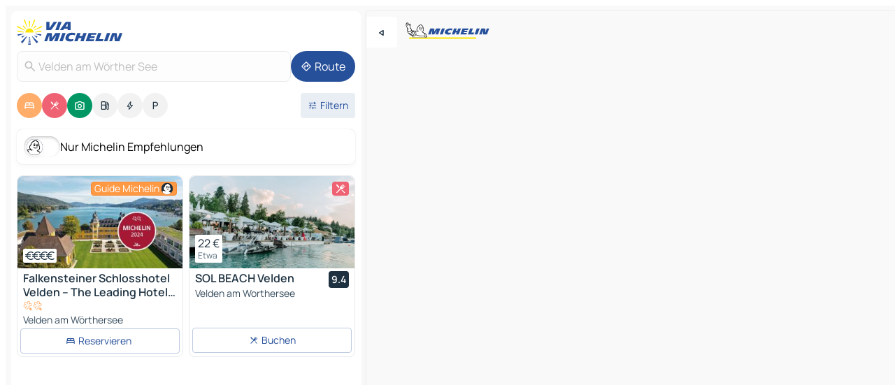

--- FILE ---
content_type: text/html
request_url: https://www.viamichelin.at/karten-stadtplan/osterreich/karnten/villach_land/velden_am_worther_see-9220
body_size: 33977
content:
<!doctype html>
<html lang="de">

<head>
	<meta charset="utf-8" />
	<meta name="viewport" content="width=device-width, initial-scale=1, maximum-scale=1, user-scalable=no" />
	<meta name="apple-itunes-app" content="app-id=443142682" />
	<!-- start app -->
	
		<link href="../../../../_app/immutable/assets/vnd.D6Q4K2v3.css" rel="stylesheet">
		<link href="../../../../_app/immutable/assets/lib.C_dvSNBa.css" rel="stylesheet">
		<link href="../../../../_app/immutable/assets/vnd.Dmjc78Y1.css" rel="stylesheet">
		<link href="../../../../_app/immutable/assets/0.CLOjV44I.css" rel="stylesheet">
		<link href="../../../../_app/immutable/assets/2.DTvqgUuk.css" rel="stylesheet">
		<link href="../../../../_app/immutable/assets/10.C0zcU66-.css" rel="stylesheet"><!--1xg1a3p--><!--[!--><!--]--> <!--[--><!--[--><link rel="preconnect" href="https://q-xx.bstatic.com"/> <link rel="dns-prefetch" href="https://q-xx.bstatic.com"/><link rel="preconnect" href="https://res.cloudinary.com"/> <link rel="dns-prefetch" href="https://res.cloudinary.com"/><link rel="preconnect" href="https://cpsgygezfa.cloudimg.io"/> <link rel="dns-prefetch" href="https://cpsgygezfa.cloudimg.io"/><link rel="preconnect" href="https://map7.viamichelin.com"/> <link rel="dns-prefetch" href="https://map7.viamichelin.com"/><link rel="preconnect" href="https://map8.viamichelin.com"/> <link rel="dns-prefetch" href="https://map8.viamichelin.com"/><link rel="preconnect" href="https://map9.viamichelin.com"/> <link rel="dns-prefetch" href="https://map9.viamichelin.com"/><link rel="preconnect" href="https://sdk.privacy-center.org"/> <link rel="dns-prefetch" href="https://sdk.privacy-center.org"/><!--]--><!--]--> <!--[--><!--[--><link rel="prefetch" href="https://q-xx.bstatic.com/xdata/images/hotel/max320/736930484.jpg?k=21fb9b07bc841922c9037d1e90b4dcf7691f8efcfe962d0cddf996078918880a&amp;o=" as="image"/><link rel="prefetch" href="https://res.cloudinary.com/tf-lab/image/upload/w_664,c_fill,g_auto,q_auto,f_auto/restaurant/f626e640-1835-4f92-9eb5-4a5338dbbc75/7d03f4a4-1b86-4449-99d8-c5cb3be3963f.jpg" as="image"/><!--]--><!--]--> <meta name="description" content="Die MICHELIN-Landkarte Velden am Wörther See: Stadtpläne, Straßenkarte und Touristenkarte Velden am Wörther See, mit Hotels, Sehenswürdigkeiten und MICHELIN-Restaurants Velden am Wörther See"/> <meta property="og:type" content="website"/> <meta property="og:site_name" content="ViaMichelin"/> <!--[--><meta property="og:title" content="MICHELIN-Landkarte Velden am Wörther See - ViaMichelin"/><!--]--> <!--[--><meta property="og:description" content="Die MICHELIN-Landkarte Velden am Wörther See: Stadtpläne, Straßenkarte und Touristenkarte Velden am Wörther See, mit Hotels, Sehenswürdigkeiten und MICHELIN-Restaurants Velden am Wörther See"/><!--]--> <!--[--><meta property="og:image" content="https://www.viamichelin.at/_app/immutable/assets/logo-social.CPCa_Ogs.png"/><!--]--> <!--[!--><!--]--> <!--[--><link rel="alternate" href="https://fr.viamichelin.be/cartes-plans/autriche/carinthie/villach/velden_am_worther_see-9220" hreflang="fr-be"/><link rel="alternate" href="https://nl.viamichelin.be/kaarten-plattegronden/oostenrijk/karinthie/villach_land/velden_am_worther_see-9220" hreflang="nl-be"/><link rel="alternate" href="https://de.viamichelin.ch/karten-stadtplan/osterreich/karnten/villach_land/velden_am_worther_see-9220" hreflang="de-ch"/><link rel="alternate" href="https://fr.viamichelin.ch/cartes-plans/autriche/carinthie/villach/velden_am_worther_see-9220" hreflang="fr-ch"/><link rel="alternate" href="https://it.viamichelin.ch/mappe-piantine/austria/carinzia/distretto_di_villaco/velden_am_worther_see-9220" hreflang="it-ch"/><link rel="alternate" href="https://www.viamichelin.com/maps/austria/carinthia/villach_land/velden_am_worther_see-9220" hreflang="en"/><link rel="alternate" href="https://www.viamichelin.de/karten-stadtplan/osterreich/karnten/villach_land/velden_am_worther_see-9220" hreflang="de"/><link rel="alternate" href="https://www.viamichelin.es/mapas-planos/austria/carintia/villach/velden_am_worther_see-9220" hreflang="es"/><link rel="alternate" href="https://www.viamichelin.fr/cartes-plans/autriche/carinthie/villach/velden_am_worther_see-9220" hreflang="fr"/><link rel="alternate" href="https://www.viamichelin.it/mappe-piantine/austria/carinzia/distretto_di_villaco/velden_am_worther_see-9220" hreflang="it"/><link rel="alternate" href="https://www.viamichelin.ie/maps/austria/carinthia/villach_land/velden_am_worther_see-9220" hreflang="en-ie"/><link rel="alternate" href="https://www.viamichelin.nl/kaarten-plattegronden/oostenrijk/karinthie/villach_land/velden_am_worther_see-9220" hreflang="nl"/><link rel="alternate" href="https://www.viamichelin.pt/mapas-plantas/austria/carintia/villach_land/velden_am_worther_see-9220" hreflang="pt"/><link rel="alternate" href="https://www.viamichelin.co.uk/maps/austria/carinthia/villach_land/velden_am_worther_see-9220" hreflang="en-gb"/><!--]--> <!--[!--><!--]--><!----><title>MICHELIN-Landkarte Velden am Wörther See - ViaMichelin</title>
	<!-- end app -->

	<meta name="google-site-verification" content="CL-uzYwnXGfxSiXbXpzdq8blL31U9EV5TJbwJNWnml4" />

	<link rel="icon" href="../../../../favicon.png" />

	<!-- Start Consent -->
	<script nonce="wHSJbvmhypMhHC23D0+wUA==" id="spcloader" async fetchpriority="high" type="text/javascript"
		src="https://sdk.privacy-center.org/a1a55c7f-7f45-4e4b-80ac-b48e44c2fe99/loader.js?target=www.viamichelin.at"></script>
	<script nonce="wHSJbvmhypMhHC23D0+wUA==" type="text/javascript" async>
			window.didomiOnReady = window.didomiOnReady || [];
			window.didomiEventListeners = window.didomiEventListeners || [];

			window.didomiEventListeners.push(
				{
					event: "notice.shown",
					listener() {
						const $link = document.querySelector(
							".didomi-notice-view-partners-link-in-text"
						);
						if (!$link) {
							return;
						}
						$link.removeAttribute("href");
						$link.addEventListener("click", () => {
							Didomi.preferences.show("vendors");
						});
					},
				},
				{
					event: "notice.clickagree",
					listener() {
						window.postMessage({ type: 'didomi_clickagree'})
					}
				}
			);

			window.didomiConfig = {
				user: {
					bots: {
						consentRequired: false,
					},
				},
				preferences: {
					showWhenConsentIsMissing: false,
				},
			};

			window.gdprAppliesGlobally = true;
			// prettier-ignore
			!function(){function t(e){if(!window.frames[e]){if(document.body&&document.body.firstChild){let a=document.body,n=document.createElement("iframe");n.style.display="none",n.name=e,n.title=e,a.insertBefore(n,a.firstChild)}else setTimeout(function(){t(e)},5)}}function e(t,e,a,n,i){function r(t,a,n,r){if("function"!=typeof n)return;window[e]||(window[e]=[]);let s=!1;i&&(s=i(t,r,n)),s||window[e].push({command:t,version:a,callback:n,parameter:r})}function s(e){if(!window[t]||!0!==window[t].stub||!e.data)return;let i="string"==typeof e.data,r;try{r=i?JSON.parse(e.data):e.data}catch(s){return}if(r[a]){let f=r[a];window[t](f.command,f.version,function(t,a){let r={};r[n]={returnValue:t,success:a,callId:f.callId},e.source.postMessage(i?JSON.stringify(r):r,"*")},f.parameter)}}r.stub=!0,r.stubVersion=2,"function"!=typeof window[t]&&(window[t]=r,window.addEventListener?window.addEventListener("message",s,!1):window.attachEvent("onmessage",s))}e("__uspapi","__uspapiBuffer","__uspapiCall","__uspapiReturn"),t("__uspapiLocator"),e("__tcfapi","__tcfapiBuffr","__tcl","__tcfapiReturn"),t("__tcfapiLocator")}();
		</script>
	<!-- End Consent -->

	<!-- Start Google tag manager -->
	<script src="https://www.googletagmanager.com/gtag/js?id=G-PEG04PYE3L" defer type="didomi/javascript"
		nonce="wHSJbvmhypMhHC23D0+wUA==" fetchpriority="low"></script>
	<script nonce="wHSJbvmhypMhHC23D0+wUA==" type="text/javascript" defer>
			window.dataLayer = window.dataLayer || [];
			function gtag() {
				dataLayer.push(arguments);
			}
			gtag('js', new Date());
			gtag('config', 'G-PEG04PYE3L', { send_page_view: false });
		</script>
	<!-- End Google tag manager -->
</head>

<body data-sveltekit-preload-data="hover" class="text-body">
	<div style="display: contents"><!--[--><!--[--><!----><!--[--><!--]--> <!--[--><!----><div class="main-container bg-neutral-weak homepage svelte-9k52vj" style="--bottomsheet-height-offset: -100px;"><div class="map svelte-9k52vj"><div class="h-full w-full md:shadow-smooth-block md:relative svelte-6wt9i2" data-testid="map-container"><!--[!--><!--]--></div><!----> <!--[--><div class="absolute top-4 left-0 size-11 z-ontop hidden md:block"><button type="button" class="btn-filled-white btn-md rd-l-0 min-w-max"><!--[!--><!--[--><!----><span class="flex w-max size-3.5"><!--[--><!----><span class="icon-arrow-back-left inline-block"><!----></span><!----><!--]--><!----></span><!----><!--]--> <!--[!--><!--]--> <!--[!--><!--]--><!--]--> <!--[!--><!--]--></button><!----></div><!--]--> <img src="/_app/immutable/assets/vm-logo-bib-michelin.Dd_LzvJh.svg" alt="Michelin" class="absolute left-14 top-6 md:block hidden z-hover" height="24" width="120"/> <img height="32" width="126" src="/_app/immutable/assets/vm-logo-large.BEgj6SJ1.svg" alt="ViaMichelin" class="absolute-center-x top-2 md:hidden z-hover"/></div> <!--[!--><!--]--> <div class="slot-container md:p-2 md:pr-0 md:h-dvh printable svelte-9k52vj"><div class="md:overflow-hidden md:rd-2 md:h-dvh max-h-full printable"><div class="slot-wrapper h-full scrollbar-thin printable md:bg-neutral-weakest svelte-9k52vj"><!--[!--><!--]--> <!--[--><!----><!--[--><!----><!--[!--><!----><div class="translate-slide-offset md:block svelte-5lb488" style="--slide-offset: 0px;"><img src="/_app/immutable/assets/vm-logo-bib-michelin.Dd_LzvJh.svg" alt="Michelin" class="absolute top-[var(--top)] right-[var(--right)] md:hidden" style="--top: -24px; --right: 8px;" height="24" width="120"/> <div><div><div class="searchtools w-full md:flex md:flex-wrap md:gap-4 md:bg-transparent md:px-2 md:pt-2 svelte-1kj4v11" data-testid="map-search-panel"><!--[!--><!--]--> <!--[!--><div class="hidden md:block w-full"><header role="banner" class="flex items-center w-full py-1 justify-between md:py-0"><!--[!--><!--[--><a href="../../../../" class="block py-1 pr-2 shrink-0" aria-label="Zurück zur Homepage" data-sveltekit-preload-data="tap"><img class="h-9 cover-left" src="/_app/immutable/assets/vm-logo-large.BEgj6SJ1.svg" alt="ViaMichelin" width="152" height="36"/></a><!--]--><!--]--> <!--[!--><!--[!--><!--]--><!--]--></header><!----></div><!--]--> <div class="flex gap-2 w-full md:p-0 md:bg-transparent border-coloredneutral-weakest rounded-full p-2"><div class="search relative w-full min-w-0  svelte-oeoh2d"><label for="address-search" class="text-sm"> <span class="input-container flex items-center p-2 w-full text-5 gap-1 rd-2 relative b-solid b-0.5 border-coloredneutral-weakest element-disabled bg-neutral-soft text-neutral svelte-xzp1b6"><!--[--><!----><span class="icon-search inline-block w-5 "><!----></span><!----><!--]--> <input type="text" id="address-search" class="input min-w-0 text-md text-coloredneutral b-0 flex-grow bg-transparent placeholder:text-neutral disabled:text-neutral svelte-xzp1b6" placeholder="Wohin gehen wir?" aria-label="Wohin gehen wir?" disabled autocomplete="off" value="Velden am Wörther See"/> <!--[!--><!--]--> <!--[!--><!--]--></span></label><!----> <ul class="results rd-2 absolute z-hover w-full m-0 mt-1 p-0 shadow-smooth-bottom-2 bg-neutral-weakest text-coloredneutral text-md svelte-oeoh2d" role="listbox" aria-label="Suchergebnisse"><!--[!--><!--]--><!----> <!--[!--><!--]--><!----> <!--[!--><!--[!--><!--]--><!--]--><!----></ul></div><!----> <!--[--><button type="button" aria-label="Route" class="btn-filled-primary btn-md z-infront rounded-full min-w-max"><!--[!--><!--[--><!----><span class="flex w-max"><!--[--><!----><span class="icon-directions inline-block"><!----></span><!----><!--]--><!----></span><!----><!--]--> <!--[--><span class="ml-1">Route</span><!--]--> <!--[!--><!--]--><!--]--> <!--[!--><!--]--></button><!--]--></div></div></div><!----></div></div> <div class="poi-container relative z-1 md:block bg-neutral-weakest md:bg-transparent block svelte-5lb488"><button type="button" class="handle relative w-full p-4 rd-2 b-0 grid place-items-center bg-transparent md:hidden" aria-label="Das Panel öffnen" style="height: 40px;"><span class="rd-2 w-20 h-2 bg-base-15"></span></button><!----> <div class="mt-4"><div class="mb-2 px-2"><div class="flex justify-between flex-nowrap flex-row-reverse"><div class="grow-3 order-2"><div class="flex gap-1 flex-wrap" role="listbox" aria-multiselectable="true" aria-orientation="horizontal" aria-label="Interessante Orte"><!--[--><!--[!--><button type="button" role="option" title="Suche Unterkünfte" aria-selected="true" aria-label="Suche Unterkünfte" class="whitespace-nowrap flex justify-center items-center text-md gap-1 b-0 cursor-pointer rounded-full p-2.5 bg-hotel text-neutral-weakest hover:bg-hotel-soft svelte-f2zwv4 aspect-ratio-1"><!--[!--><!--[--><!----><span class="flex w-max"><!--[--><!----><span class="icon-hotel inline-block"><!----></span><!----><!--]--><!----></span><!----><!--]--> <!--[!--><!--]--> <!--[!--><!--]--><!--]--></button><!--]--><!--[!--><button type="button" role="option" title="Suche Restaurants" aria-selected="true" aria-label="Suche Restaurants" class="whitespace-nowrap flex justify-center items-center text-md gap-1 b-0 cursor-pointer rounded-full p-2.5 bg-restaurant text-neutral-weakest hover:bg-restaurant-soft svelte-f2zwv4 aspect-ratio-1"><!--[!--><!--[--><!----><span class="flex w-max"><!--[--><!----><span class="icon-restaurant inline-block"><!----></span><!----><!--]--><!----></span><!----><!--]--> <!--[!--><!--]--> <!--[!--><!--]--><!--]--></button><!--]--><!--[!--><button type="button" role="option" title="Suche Tourismus" aria-selected="true" aria-label="Suche Tourismus" class="whitespace-nowrap flex justify-center items-center text-md gap-1 b-0 cursor-pointer rounded-full p-2.5 bg-tourism text-neutral-weakest hover:bg-tourism-soft svelte-f2zwv4 aspect-ratio-1"><!--[!--><!--[--><!----><span class="flex w-max"><!--[--><!----><span class="icon-tourism inline-block"><!----></span><!----><!--]--><!----></span><!----><!--]--> <!--[!--><!--]--> <!--[!--><!--]--><!--]--></button><!--]--><!--[!--><button type="button" role="option" title="Suche Tankstellen" aria-selected="false" aria-label="Suche Tankstellen" class="whitespace-nowrap flex justify-center items-center text-md gap-1 b-0 cursor-pointer rounded-full p-2.5 bg-neutral-soft hover:bg-coloredneutral-weak text-coloredneutral svelte-f2zwv4 aspect-ratio-1"><!--[!--><!--[--><!----><span class="flex w-max"><!--[--><!----><span class="icon-energy-pump inline-block"><!----></span><!----><!--]--><!----></span><!----><!--]--> <!--[!--><!--]--> <!--[!--><!--]--><!--]--></button><!--]--><!--[!--><button type="button" role="option" title="Suche Ladestationen" aria-selected="false" aria-label="Suche Ladestationen" class="whitespace-nowrap flex justify-center items-center text-md gap-1 b-0 cursor-pointer rounded-full p-2.5 bg-neutral-soft hover:bg-coloredneutral-weak text-coloredneutral svelte-f2zwv4 aspect-ratio-1"><!--[!--><!--[--><!----><span class="flex w-max"><!--[--><!----><span class="icon-flash inline-block"><!----></span><!----><!--]--><!----></span><!----><!--]--> <!--[!--><!--]--> <!--[!--><!--]--><!--]--></button><!--]--><!--[!--><button type="button" role="option" title="Suche Parkplätze" aria-selected="false" aria-label="Suche Parkplätze" class="whitespace-nowrap flex justify-center items-center text-md gap-1 b-0 cursor-pointer rounded-full p-2.5 bg-neutral-soft hover:bg-coloredneutral-weak text-coloredneutral svelte-f2zwv4 aspect-ratio-1"><!--[!--><!--[--><!----><span class="flex w-max"><!--[--><!----><span class="icon-parking inline-block"><!----></span><!----><!--]--><!----></span><!----><!--]--> <!--[!--><!--]--> <!--[!--><!--]--><!--]--></button><!--]--><!--]--></div><!----></div> <!--[--><div class="ml-2 relative order-1"><button type="button" aria-label="Filter öffnen" class="btn-filled-light btn-sm relative filter-button min-w-max"><!--[!--><!--[--><!----><span class="flex w-max"><!--[--><!----><span class="icon-tune inline-block"><!----></span><!----><!--]--><!----></span><!----><!--]--> <!--[--><span class="ml-1">Filtern</span><!--]--> <!--[!--><!--]--><!--]--> <!--[--><!--[!--><!--]--><!----><!--]--></button><!----></div><!--]--></div> <div class="date-range-picker-container min-w-0 w-full order--1 mt-2"><div class="flex items-start gap-2"><!--[!--><!--]--></div></div></div><!----> <!--[--><div class="bg-neutral-weakest p-2 rd-2 flex flex-col mb-4 mx-2 shadow-smooth-block"><label for="only-michelin-switch" class="flex p-0.5 items-center gap-2 max-w-max cursor-pointer"><input id="only-michelin-switch" type="checkbox" role="switch" class="sr-only"/> <span class="rounded-full w-13 h-7.5 transition-colors shadow-michelin-switch bg-base-0"><!----><span class="icon-bib-signature inline-block transition-transform p-3.9 translate-x-none"><!----></span><!----><!----></span> <span class="select-none">Nur Michelin Empfehlungen</span></label><!----></div><!--]--> <!--[--><ul data-testid="poilist" class="container m-0 px-2 grid svelte-1qh5ik5"><!--[!--><!--[--><!--[!--><!--[!--><!----><!--[--><!----><li data-testid="poi-card-0" data-category="hotelMichelin" class="poi-card lg grid text-body border-coloredneutral-weakest bg-neutral-weakest hover:border-transparent border-1 border-solid rd-2 relative with-shadow vertical svelte-1ci3g67" role="none"><a href="/karten-stadtplan/hotels/poi/velden_am_worthersee-9220-e5d0583f?bounds=13.966875~46.549614~14.0936793~46.666019&amp;itinerary=&amp;poiCategories=7&amp;selectedAddress=%7B%22address%22%3A%22Velden+am+W%C3%B6rther+See%22%2C%22city%22%3A%22Velden+am+W%C3%B6rther+See%22%2C%22coordinates%22%3A%7B%22lat%22%3A46.6135707%2C%22lng%22%3A14.041858%7D%2C%22countryCode%22%3A%22AUT%22%2C%22region%22%3A%22K%C3%A4rnten%22%2C%22zipCode%22%3A%229220%22%2C%22entityType%22%3A%22CITY%22%2C%22boundsSync%22%3Atrue%7D&amp;withCaravan=false" class="decoration-none flex flex-col " data-sveltekit-preload-data="tap"><!--[--><!----><div data-testid="poi-card-hero" class="poi-card-hero group grid w-full h-full max-h-132px p-0 m-0 overflow-hidden vertical svelte-1wnh944"><!--[!--><!--[--><!----><div class="container-carousel w-full relative cursor-pointer full carousel h-full max-h-132px w-full grid-area-[1/-1] overflow-hidden svelte-w1l4d7" role="region" aria-roledescription="carousel" aria-label="Bildkarussell für Falkensteiner Schlosshotel Velden – The Leading Hotels of the World"><!--[!--><!--]--> <div class="h-auto"><button type="button" aria-label="Vorherigen Inhalt ansehen" aria-hidden="true" class="btn-ghost-white btn-md left-arrow-container absolute left-0 hidden poi-card-hero-controls min-w-max"><!--[!--><!--[--><!----><span class="flex w-max"><!--[--><!----><span class="icon-chevron-left inline-block"><!----></span><!----><!--]--><!----></span><!----><!--]--> <!--[!--><!--]--> <!--[!--><!--]--><!--]--> <!--[!--><!--]--></button><!----> <ul class="carousel flex h-100% overflow-x-scroll m-0 p-0 list-none bg-neutral-weakest rd-tr-2 rd-tl-2 h-full w-full svelte-w1l4d7" aria-roledescription="slide" role="group" aria-label="bild 1 auf 10"><!--[--><li class="img-container items-center flex grow-0 shrink-0 justify-center w-full svelte-w1l4d7"><figure class="img-wrapper w-full m-0 p-0 h-full overflow-hidden"><!--[!--><img decoding="sync" src="https://q-xx.bstatic.com/xdata/images/hotel/max320/736930484.jpg?k=21fb9b07bc841922c9037d1e90b4dcf7691f8efcfe962d0cddf996078918880a&amp;o=" alt="Falkensteiner Schlosshotel Velden – The Leading Hotels of the World - 0" class="h-full w-full" srcset="https://q-xx.bstatic.com/xdata/images/hotel/max160/736930484.jpg?k=21fb9b07bc841922c9037d1e90b4dcf7691f8efcfe962d0cddf996078918880a&amp;o= 160w, https://q-xx.bstatic.com/xdata/images/hotel/max320/736930484.jpg?k=21fb9b07bc841922c9037d1e90b4dcf7691f8efcfe962d0cddf996078918880a&amp;o= 320w, https://q-xx.bstatic.com/xdata/images/hotel/max640/736930484.jpg?k=21fb9b07bc841922c9037d1e90b4dcf7691f8efcfe962d0cddf996078918880a&amp;o= 640w, https://q-xx.bstatic.com/xdata/images/hotel/max960/736930484.jpg?k=21fb9b07bc841922c9037d1e90b4dcf7691f8efcfe962d0cddf996078918880a&amp;o= 960w, https://q-xx.bstatic.com/xdata/images/hotel/max1280/736930484.jpg?k=21fb9b07bc841922c9037d1e90b4dcf7691f8efcfe962d0cddf996078918880a&amp;o= 1280w, https://q-xx.bstatic.com/xdata/images/hotel/max1920/736930484.jpg?k=21fb9b07bc841922c9037d1e90b4dcf7691f8efcfe962d0cddf996078918880a&amp;o= 1920w" sizes="320px" style="width: 260px; height: 132px; object-fit: cover;" onerror="this.__e=event"/><!----> <!--[!--><!--]--><!--]--></figure></li><li class="img-container items-center flex grow-0 shrink-0 justify-center w-full svelte-w1l4d7"><figure class="img-wrapper w-full m-0 p-0 h-full overflow-hidden"><!--[!--><img decoding="sync" src="https://q-xx.bstatic.com/xdata/images/hotel/max320/736915885.jpg?k=3b66bff4329395368a3a04dcba8fccd2cd805352283cee9742c738eeef8695a8&amp;o=" alt="Falkensteiner Schlosshotel Velden – The Leading Hotels of the World - 1" class="h-full w-full" srcset="https://q-xx.bstatic.com/xdata/images/hotel/max160/736915885.jpg?k=3b66bff4329395368a3a04dcba8fccd2cd805352283cee9742c738eeef8695a8&amp;o= 160w, https://q-xx.bstatic.com/xdata/images/hotel/max320/736915885.jpg?k=3b66bff4329395368a3a04dcba8fccd2cd805352283cee9742c738eeef8695a8&amp;o= 320w, https://q-xx.bstatic.com/xdata/images/hotel/max640/736915885.jpg?k=3b66bff4329395368a3a04dcba8fccd2cd805352283cee9742c738eeef8695a8&amp;o= 640w, https://q-xx.bstatic.com/xdata/images/hotel/max960/736915885.jpg?k=3b66bff4329395368a3a04dcba8fccd2cd805352283cee9742c738eeef8695a8&amp;o= 960w, https://q-xx.bstatic.com/xdata/images/hotel/max1280/736915885.jpg?k=3b66bff4329395368a3a04dcba8fccd2cd805352283cee9742c738eeef8695a8&amp;o= 1280w, https://q-xx.bstatic.com/xdata/images/hotel/max1920/736915885.jpg?k=3b66bff4329395368a3a04dcba8fccd2cd805352283cee9742c738eeef8695a8&amp;o= 1920w" sizes="320px" style="width: 260px; height: 132px; object-fit: cover;" onerror="this.__e=event"/><!----> <!--[!--><!--]--><!--]--></figure></li><li class="img-container items-center flex grow-0 shrink-0 justify-center w-full svelte-w1l4d7"><figure class="img-wrapper w-full m-0 p-0 h-full overflow-hidden"><!--[!--><img loading="lazy" decoding="async" src="https://q-xx.bstatic.com/xdata/images/hotel/max320/736916096.jpg?k=a6a3be98f5c46ebfa8f703c320948e08723de33f86204d5fa80f27cde31a461e&amp;o=" alt="Falkensteiner Schlosshotel Velden – The Leading Hotels of the World - 2" class="h-full w-full" srcset="https://q-xx.bstatic.com/xdata/images/hotel/max160/736916096.jpg?k=a6a3be98f5c46ebfa8f703c320948e08723de33f86204d5fa80f27cde31a461e&amp;o= 160w, https://q-xx.bstatic.com/xdata/images/hotel/max320/736916096.jpg?k=a6a3be98f5c46ebfa8f703c320948e08723de33f86204d5fa80f27cde31a461e&amp;o= 320w, https://q-xx.bstatic.com/xdata/images/hotel/max640/736916096.jpg?k=a6a3be98f5c46ebfa8f703c320948e08723de33f86204d5fa80f27cde31a461e&amp;o= 640w, https://q-xx.bstatic.com/xdata/images/hotel/max960/736916096.jpg?k=a6a3be98f5c46ebfa8f703c320948e08723de33f86204d5fa80f27cde31a461e&amp;o= 960w, https://q-xx.bstatic.com/xdata/images/hotel/max1280/736916096.jpg?k=a6a3be98f5c46ebfa8f703c320948e08723de33f86204d5fa80f27cde31a461e&amp;o= 1280w, https://q-xx.bstatic.com/xdata/images/hotel/max1920/736916096.jpg?k=a6a3be98f5c46ebfa8f703c320948e08723de33f86204d5fa80f27cde31a461e&amp;o= 1920w" sizes="320px" style="width: 260px; height: 132px; object-fit: cover;" onerror="this.__e=event"/><!----> <!--[!--><!--]--><!--]--></figure></li><li class="img-container items-center flex grow-0 shrink-0 justify-center w-full svelte-w1l4d7"><figure class="img-wrapper w-full m-0 p-0 h-full overflow-hidden"><!--[!--><img loading="lazy" decoding="async" src="https://q-xx.bstatic.com/xdata/images/hotel/max320/736930477.jpg?k=83a56d277eb37a28ca2ff95fdd58437c40408ad12e68bfb1d6f8241d427335e6&amp;o=" alt="Falkensteiner Schlosshotel Velden – The Leading Hotels of the World - 3" class="h-full w-full" srcset="https://q-xx.bstatic.com/xdata/images/hotel/max160/736930477.jpg?k=83a56d277eb37a28ca2ff95fdd58437c40408ad12e68bfb1d6f8241d427335e6&amp;o= 160w, https://q-xx.bstatic.com/xdata/images/hotel/max320/736930477.jpg?k=83a56d277eb37a28ca2ff95fdd58437c40408ad12e68bfb1d6f8241d427335e6&amp;o= 320w, https://q-xx.bstatic.com/xdata/images/hotel/max640/736930477.jpg?k=83a56d277eb37a28ca2ff95fdd58437c40408ad12e68bfb1d6f8241d427335e6&amp;o= 640w, https://q-xx.bstatic.com/xdata/images/hotel/max960/736930477.jpg?k=83a56d277eb37a28ca2ff95fdd58437c40408ad12e68bfb1d6f8241d427335e6&amp;o= 960w, https://q-xx.bstatic.com/xdata/images/hotel/max1280/736930477.jpg?k=83a56d277eb37a28ca2ff95fdd58437c40408ad12e68bfb1d6f8241d427335e6&amp;o= 1280w, https://q-xx.bstatic.com/xdata/images/hotel/max1920/736930477.jpg?k=83a56d277eb37a28ca2ff95fdd58437c40408ad12e68bfb1d6f8241d427335e6&amp;o= 1920w" sizes="320px" style="width: 260px; height: 132px; object-fit: cover;" onerror="this.__e=event"/><!----> <!--[!--><!--]--><!--]--></figure></li><li class="img-container items-center flex grow-0 shrink-0 justify-center w-full svelte-w1l4d7"><figure class="img-wrapper w-full m-0 p-0 h-full overflow-hidden"><!--[!--><img loading="lazy" decoding="async" src="https://q-xx.bstatic.com/xdata/images/hotel/max320/736930481.jpg?k=ed2a70293db4c6960a37e45dbb9118aaef2b6810a60c8e06894d0c26df403a76&amp;o=" alt="Falkensteiner Schlosshotel Velden – The Leading Hotels of the World - 4" class="h-full w-full" srcset="https://q-xx.bstatic.com/xdata/images/hotel/max160/736930481.jpg?k=ed2a70293db4c6960a37e45dbb9118aaef2b6810a60c8e06894d0c26df403a76&amp;o= 160w, https://q-xx.bstatic.com/xdata/images/hotel/max320/736930481.jpg?k=ed2a70293db4c6960a37e45dbb9118aaef2b6810a60c8e06894d0c26df403a76&amp;o= 320w, https://q-xx.bstatic.com/xdata/images/hotel/max640/736930481.jpg?k=ed2a70293db4c6960a37e45dbb9118aaef2b6810a60c8e06894d0c26df403a76&amp;o= 640w, https://q-xx.bstatic.com/xdata/images/hotel/max960/736930481.jpg?k=ed2a70293db4c6960a37e45dbb9118aaef2b6810a60c8e06894d0c26df403a76&amp;o= 960w, https://q-xx.bstatic.com/xdata/images/hotel/max1280/736930481.jpg?k=ed2a70293db4c6960a37e45dbb9118aaef2b6810a60c8e06894d0c26df403a76&amp;o= 1280w, https://q-xx.bstatic.com/xdata/images/hotel/max1920/736930481.jpg?k=ed2a70293db4c6960a37e45dbb9118aaef2b6810a60c8e06894d0c26df403a76&amp;o= 1920w" sizes="320px" style="width: 260px; height: 132px; object-fit: cover;" onerror="this.__e=event"/><!----> <!--[!--><!--]--><!--]--></figure></li><li class="img-container items-center flex grow-0 shrink-0 justify-center w-full svelte-w1l4d7"><figure class="img-wrapper w-full m-0 p-0 h-full overflow-hidden"><!--[!--><img loading="lazy" decoding="async" src="https://q-xx.bstatic.com/xdata/images/hotel/max320/736899699.jpg?k=c96abf3a02e933ec11daa3d709dd7b0c468bbfa1dc40d51eeeb0bd653a2e776b&amp;o=" alt="Falkensteiner Schlosshotel Velden – The Leading Hotels of the World - 5" class="h-full w-full" srcset="https://q-xx.bstatic.com/xdata/images/hotel/max160/736899699.jpg?k=c96abf3a02e933ec11daa3d709dd7b0c468bbfa1dc40d51eeeb0bd653a2e776b&amp;o= 160w, https://q-xx.bstatic.com/xdata/images/hotel/max320/736899699.jpg?k=c96abf3a02e933ec11daa3d709dd7b0c468bbfa1dc40d51eeeb0bd653a2e776b&amp;o= 320w, https://q-xx.bstatic.com/xdata/images/hotel/max640/736899699.jpg?k=c96abf3a02e933ec11daa3d709dd7b0c468bbfa1dc40d51eeeb0bd653a2e776b&amp;o= 640w, https://q-xx.bstatic.com/xdata/images/hotel/max960/736899699.jpg?k=c96abf3a02e933ec11daa3d709dd7b0c468bbfa1dc40d51eeeb0bd653a2e776b&amp;o= 960w, https://q-xx.bstatic.com/xdata/images/hotel/max1280/736899699.jpg?k=c96abf3a02e933ec11daa3d709dd7b0c468bbfa1dc40d51eeeb0bd653a2e776b&amp;o= 1280w, https://q-xx.bstatic.com/xdata/images/hotel/max1920/736899699.jpg?k=c96abf3a02e933ec11daa3d709dd7b0c468bbfa1dc40d51eeeb0bd653a2e776b&amp;o= 1920w" sizes="320px" style="width: 260px; height: 132px; object-fit: cover;" onerror="this.__e=event"/><!----> <!--[!--><!--]--><!--]--></figure></li><li class="img-container items-center flex grow-0 shrink-0 justify-center w-full svelte-w1l4d7"><figure class="img-wrapper w-full m-0 p-0 h-full overflow-hidden"><!--[!--><img loading="lazy" decoding="async" src="https://q-xx.bstatic.com/xdata/images/hotel/max320/736930479.jpg?k=f2c49b97c658f10787fab502c43be6d05bc2e7cd74ff7c3758330d87e2aa1ca1&amp;o=" alt="Falkensteiner Schlosshotel Velden – The Leading Hotels of the World - 6" class="h-full w-full" srcset="https://q-xx.bstatic.com/xdata/images/hotel/max160/736930479.jpg?k=f2c49b97c658f10787fab502c43be6d05bc2e7cd74ff7c3758330d87e2aa1ca1&amp;o= 160w, https://q-xx.bstatic.com/xdata/images/hotel/max320/736930479.jpg?k=f2c49b97c658f10787fab502c43be6d05bc2e7cd74ff7c3758330d87e2aa1ca1&amp;o= 320w, https://q-xx.bstatic.com/xdata/images/hotel/max640/736930479.jpg?k=f2c49b97c658f10787fab502c43be6d05bc2e7cd74ff7c3758330d87e2aa1ca1&amp;o= 640w, https://q-xx.bstatic.com/xdata/images/hotel/max960/736930479.jpg?k=f2c49b97c658f10787fab502c43be6d05bc2e7cd74ff7c3758330d87e2aa1ca1&amp;o= 960w, https://q-xx.bstatic.com/xdata/images/hotel/max1280/736930479.jpg?k=f2c49b97c658f10787fab502c43be6d05bc2e7cd74ff7c3758330d87e2aa1ca1&amp;o= 1280w, https://q-xx.bstatic.com/xdata/images/hotel/max1920/736930479.jpg?k=f2c49b97c658f10787fab502c43be6d05bc2e7cd74ff7c3758330d87e2aa1ca1&amp;o= 1920w" sizes="320px" style="width: 260px; height: 132px; object-fit: cover;" onerror="this.__e=event"/><!----> <!--[!--><!--]--><!--]--></figure></li><li class="img-container items-center flex grow-0 shrink-0 justify-center w-full svelte-w1l4d7"><figure class="img-wrapper w-full m-0 p-0 h-full overflow-hidden"><!--[!--><img loading="lazy" decoding="async" src="https://q-xx.bstatic.com/xdata/images/hotel/max320/526668054.jpg?k=d30db27802a23a5fd5e6746ca2a8dc0b8b5feef120554507e3a995818f5d225e&amp;o=" alt="Falkensteiner Schlosshotel Velden – The Leading Hotels of the World - 7" class="h-full w-full" srcset="https://q-xx.bstatic.com/xdata/images/hotel/max160/526668054.jpg?k=d30db27802a23a5fd5e6746ca2a8dc0b8b5feef120554507e3a995818f5d225e&amp;o= 160w, https://q-xx.bstatic.com/xdata/images/hotel/max320/526668054.jpg?k=d30db27802a23a5fd5e6746ca2a8dc0b8b5feef120554507e3a995818f5d225e&amp;o= 320w, https://q-xx.bstatic.com/xdata/images/hotel/max640/526668054.jpg?k=d30db27802a23a5fd5e6746ca2a8dc0b8b5feef120554507e3a995818f5d225e&amp;o= 640w, https://q-xx.bstatic.com/xdata/images/hotel/max960/526668054.jpg?k=d30db27802a23a5fd5e6746ca2a8dc0b8b5feef120554507e3a995818f5d225e&amp;o= 960w, https://q-xx.bstatic.com/xdata/images/hotel/max1280/526668054.jpg?k=d30db27802a23a5fd5e6746ca2a8dc0b8b5feef120554507e3a995818f5d225e&amp;o= 1280w, https://q-xx.bstatic.com/xdata/images/hotel/max1920/526668054.jpg?k=d30db27802a23a5fd5e6746ca2a8dc0b8b5feef120554507e3a995818f5d225e&amp;o= 1920w" sizes="320px" style="width: 260px; height: 132px; object-fit: cover;" onerror="this.__e=event"/><!----> <!--[!--><!--]--><!--]--></figure></li><li class="img-container items-center flex grow-0 shrink-0 justify-center w-full svelte-w1l4d7"><figure class="img-wrapper w-full m-0 p-0 h-full overflow-hidden"><!--[!--><img loading="lazy" decoding="async" src="https://q-xx.bstatic.com/xdata/images/hotel/max320/391115776.jpg?k=209ac252c5119069c83008e2e245aa3ef1f47367289549a9ad6e7986a909e68f&amp;o=" alt="Falkensteiner Schlosshotel Velden – The Leading Hotels of the World - 8" class="h-full w-full" srcset="https://q-xx.bstatic.com/xdata/images/hotel/max160/391115776.jpg?k=209ac252c5119069c83008e2e245aa3ef1f47367289549a9ad6e7986a909e68f&amp;o= 160w, https://q-xx.bstatic.com/xdata/images/hotel/max320/391115776.jpg?k=209ac252c5119069c83008e2e245aa3ef1f47367289549a9ad6e7986a909e68f&amp;o= 320w, https://q-xx.bstatic.com/xdata/images/hotel/max640/391115776.jpg?k=209ac252c5119069c83008e2e245aa3ef1f47367289549a9ad6e7986a909e68f&amp;o= 640w, https://q-xx.bstatic.com/xdata/images/hotel/max960/391115776.jpg?k=209ac252c5119069c83008e2e245aa3ef1f47367289549a9ad6e7986a909e68f&amp;o= 960w, https://q-xx.bstatic.com/xdata/images/hotel/max1280/391115776.jpg?k=209ac252c5119069c83008e2e245aa3ef1f47367289549a9ad6e7986a909e68f&amp;o= 1280w, https://q-xx.bstatic.com/xdata/images/hotel/max1920/391115776.jpg?k=209ac252c5119069c83008e2e245aa3ef1f47367289549a9ad6e7986a909e68f&amp;o= 1920w" sizes="320px" style="width: 260px; height: 132px; object-fit: cover;" onerror="this.__e=event"/><!----> <!--[!--><!--]--><!--]--></figure></li><li class="img-container items-center flex grow-0 shrink-0 justify-center w-full svelte-w1l4d7"><figure class="img-wrapper w-full m-0 p-0 h-full overflow-hidden"><!--[!--><img loading="lazy" decoding="async" src="https://q-xx.bstatic.com/xdata/images/hotel/max320/736913520.jpg?k=cf5a9d028cc7d63121d504696b7ad9e6f47d9af353d59512b1cc2e3ad5969ea2&amp;o=" alt="Falkensteiner Schlosshotel Velden – The Leading Hotels of the World - 9" class="h-full w-full" srcset="https://q-xx.bstatic.com/xdata/images/hotel/max160/736913520.jpg?k=cf5a9d028cc7d63121d504696b7ad9e6f47d9af353d59512b1cc2e3ad5969ea2&amp;o= 160w, https://q-xx.bstatic.com/xdata/images/hotel/max320/736913520.jpg?k=cf5a9d028cc7d63121d504696b7ad9e6f47d9af353d59512b1cc2e3ad5969ea2&amp;o= 320w, https://q-xx.bstatic.com/xdata/images/hotel/max640/736913520.jpg?k=cf5a9d028cc7d63121d504696b7ad9e6f47d9af353d59512b1cc2e3ad5969ea2&amp;o= 640w, https://q-xx.bstatic.com/xdata/images/hotel/max960/736913520.jpg?k=cf5a9d028cc7d63121d504696b7ad9e6f47d9af353d59512b1cc2e3ad5969ea2&amp;o= 960w, https://q-xx.bstatic.com/xdata/images/hotel/max1280/736913520.jpg?k=cf5a9d028cc7d63121d504696b7ad9e6f47d9af353d59512b1cc2e3ad5969ea2&amp;o= 1280w, https://q-xx.bstatic.com/xdata/images/hotel/max1920/736913520.jpg?k=cf5a9d028cc7d63121d504696b7ad9e6f47d9af353d59512b1cc2e3ad5969ea2&amp;o= 1920w" sizes="320px" style="width: 260px; height: 132px; object-fit: cover;" onerror="this.__e=event"/><!----> <!--[!--><!--]--><!--]--></figure></li><!--]--></ul> <!--[!--><!--]--> <button type="button" aria-label="Nächsten Inhalt ansehen" aria-hidden="false" class="btn-ghost-white btn-md right-arrow-container absolute right-0 hidden md:block poi-card-hero-controls min-w-max"><!--[!--><!--[--><!----><span class="flex w-max"><!--[--><!----><span class="icon-chevron-right inline-block"><!----></span><!----><!--]--><!----></span><!----><!--]--> <!--[!--><!--]--> <!--[!--><!--]--><!--]--> <!--[!--><!--]--></button><!----></div><!----></div><!----><!--]--><!--]--> <!--[--><div class="opacity-container relative self-start justify-self-end grid-area-[1/-1] p-2 group-has-hover:opacity-0 group-has-[.no-hover]:opacity-100 svelte-1wnh944"><div class="flex items-center justify-center w-max shrink-0  rd-1 py-0.5 px-1 bg-hotel-michelin text-neutral-weakest border-hotel-michelin-strong border-1 border-solid gap-0.5 max-h-5 svelte-snfjjm"><!--[!--><!--[!--><!--[!--><!--]--> <!--[--><span class="text-sm mr-0.5">Guide Michelin</span><!--]--> <!--[--><!----><div class="flex w-max text-4.5"><!--[--><!----><div class="icon-recommended inline-block"><!----></div><!----><!--]--><!----></div><!----><!--]--><!--]--><!--]--></div><!----></div><!--]--> <!--[--><div class="opacity-container relative self-end grid-area-[1/-1] p-2 group-has-hover:opacity-0 group-has-[.no-hover]:opacity-100 svelte-1wnh944"><!--[--><div data-testid="poi-card-price-tag" class="flex flex-wrap px-1 py-0.5 bg-neutral-weakest shadow-smooth-top-3 rd-0.5 w-fit"><!--[--><div class="flex row w-max"><!----><span class="flex w-max text-coloredneutral"><!--[--><!----><span class="icon-currency-eur inline-block mx--0.75"><!----></span><!----><!----><span class="icon-currency-eur inline-block mx--0.75"><!----></span><!----><!----><span class="icon-currency-eur inline-block mx--0.75"><!----></span><!----><!----><span class="icon-currency-eur inline-block mx--0.75"><!----></span><!----><!--]--><!----></span><!----><!----> <!----><span class="flex w-max text-coloredneutral-weak"><!--[--><!--]--><!----></span><!----><!----></div><!--]--> <!--[!--><!--]--> <!--[!--><!--]--></div><!--]--><!----></div><!--]--><!----></div><!----><!--]--> <div class="pt-1 px-2 pb-0 grid h-max"><!--[--><!--[--><!--[--><div class="inline-flex justify-between w-full min-w-0 text-body text-md font-600 gap-x-0.5 text-coloredneutral"><span data-testid="card-title" class="pb-0.5 clamp-lines-2">Falkensteiner Schlosshotel Velden – The Leading Hotels of the World</span> <!--[!--><!--]--></div><!--]--><!--]--> <!--[--><div class="flex flex-row items-center pbe-1"><!--[--><!----><span class="flex w-max text-hotel text-4"><!--[--><!----><span class="icon-michelin-key inline-block mx--0.25"><!----></span><!----><!----><span class="icon-michelin-key inline-block mx--0.25"><!----></span><!----><!--]--><!----></span><!----><!--]--> <!--[!--><!--]--></div><!--]--> <!--[--><span class="truncate font-400 text-sm text-coloredneutral-soft p-be-1px">Velden am Wörthersee</span><!--]--> <!--[!--><!--]--> <!--[!--><!--]--> <!--[!--><!--]--> <!--[!--><!--]--><!--]--></div><!----></a> <div class="button-wrapper p-1 p-bs-3px"><!--[--><a href="https://guide.michelin.com/at/en/hotels-stays/velden-am-worthersee/schloss-velden-8806?viamichelin=1&amp;utm_source=viamichelin_web&amp;utm_medium=vm-deu-homepage&amp;utm_content=8806" aria-label="Reservieren Falkensteiner Schlosshotel Velden – The Leading Hotels of the World" class="min-w-max btn-outline-light btn-sm svelte-1b8k1k" rel="external noopener" target="_blank"><!--[!--><!--[--><!----><div class="flex w-max"><!--[--><!----><div class="icon-hotel inline-block"><!----></div><!----><!--]--><!----></div><!----><!--]--> <!--[--><span class="px-1">Reservieren</span><!--]--> <!--[!--><!--]--><!--]--></a><!--]--></div><!----><!----></li><!----><!--]--><!----><!--]--><!--]--><!--[!--><!--[!--><!----><!--[--><!----><li data-testid="poi-card-1" data-category="restaurant" class="poi-card lg grid text-body border-coloredneutral-weakest bg-neutral-weakest hover:border-transparent border-1 border-solid rd-2 relative with-shadow vertical svelte-1ci3g67" role="none"><a href="/karten-stadtplan/restaurants/poi/velden_am_worthersee-9220-07ef74d5?bounds=13.966875~46.549614~14.0936793~46.666019&amp;itinerary=&amp;poiCategories=7&amp;selectedAddress=%7B%22address%22%3A%22Velden+am+W%C3%B6rther+See%22%2C%22city%22%3A%22Velden+am+W%C3%B6rther+See%22%2C%22coordinates%22%3A%7B%22lat%22%3A46.6135707%2C%22lng%22%3A14.041858%7D%2C%22countryCode%22%3A%22AUT%22%2C%22region%22%3A%22K%C3%A4rnten%22%2C%22zipCode%22%3A%229220%22%2C%22entityType%22%3A%22CITY%22%2C%22boundsSync%22%3Atrue%7D&amp;withCaravan=false" class="decoration-none flex flex-col " data-sveltekit-preload-data="tap"><!--[--><!----><div data-testid="poi-card-hero" class="poi-card-hero group grid w-full h-full max-h-132px p-0 m-0 overflow-hidden vertical svelte-1wnh944"><!--[!--><!--[--><!----><div class="container-carousel w-full relative cursor-pointer full carousel h-full max-h-132px w-full grid-area-[1/-1] overflow-hidden svelte-w1l4d7" role="region" aria-roledescription="carousel" aria-label="Bildkarussell für SOL BEACH Velden"><!--[!--><!--]--> <div class="h-auto"><button type="button" aria-label="Vorherigen Inhalt ansehen" aria-hidden="true" class="btn-ghost-white btn-md left-arrow-container absolute left-0 hidden poi-card-hero-controls min-w-max"><!--[!--><!--[--><!----><span class="flex w-max"><!--[--><!----><span class="icon-chevron-left inline-block"><!----></span><!----><!--]--><!----></span><!----><!--]--> <!--[!--><!--]--> <!--[!--><!--]--><!--]--> <!--[!--><!--]--></button><!----> <ul class="carousel flex h-100% overflow-x-scroll m-0 p-0 list-none bg-neutral-weakest rd-tr-2 rd-tl-2 h-full w-full svelte-w1l4d7" aria-roledescription="slide" role="group" aria-label="bild 1 auf 10"><!--[--><li class="img-container items-center flex grow-0 shrink-0 justify-center w-full svelte-w1l4d7"><figure class="img-wrapper w-full m-0 p-0 h-full overflow-hidden"><!--[!--><img decoding="sync" src="https://res.cloudinary.com/tf-lab/image/upload/w_664,c_fill,g_auto,q_auto,f_auto/restaurant/f626e640-1835-4f92-9eb5-4a5338dbbc75/7d03f4a4-1b86-4449-99d8-c5cb3be3963f.jpg" alt="SOL BEACH Velden - 0" class="h-full w-full" srcset="https://res.cloudinary.com/tf-lab/image/upload/w_664,c_fill,g_auto,q_auto,f_auto/restaurant/f626e640-1835-4f92-9eb5-4a5338dbbc75/7d03f4a4-1b86-4449-99d8-c5cb3be3963f.jpg 160w, https://res.cloudinary.com/tf-lab/image/upload/w_664,c_fill,g_auto,q_auto,f_auto/restaurant/f626e640-1835-4f92-9eb5-4a5338dbbc75/7d03f4a4-1b86-4449-99d8-c5cb3be3963f.jpg 320w, https://res.cloudinary.com/tf-lab/image/upload/w_664,c_fill,g_auto,q_auto,f_auto/restaurant/f626e640-1835-4f92-9eb5-4a5338dbbc75/7d03f4a4-1b86-4449-99d8-c5cb3be3963f.jpg 640w, https://res.cloudinary.com/tf-lab/image/upload/w_664,c_fill,g_auto,q_auto,f_auto/restaurant/f626e640-1835-4f92-9eb5-4a5338dbbc75/7d03f4a4-1b86-4449-99d8-c5cb3be3963f.jpg 960w, https://res.cloudinary.com/tf-lab/image/upload/w_664,c_fill,g_auto,q_auto,f_auto/restaurant/f626e640-1835-4f92-9eb5-4a5338dbbc75/7d03f4a4-1b86-4449-99d8-c5cb3be3963f.jpg 1280w, https://res.cloudinary.com/tf-lab/image/upload/w_664,c_fill,g_auto,q_auto,f_auto/restaurant/f626e640-1835-4f92-9eb5-4a5338dbbc75/7d03f4a4-1b86-4449-99d8-c5cb3be3963f.jpg 1920w" sizes="320px" style="width: 260px; height: 132px; object-fit: cover;" onerror="this.__e=event"/><!----> <!--[!--><!--]--><!--]--></figure></li><li class="img-container items-center flex grow-0 shrink-0 justify-center w-full svelte-w1l4d7"><figure class="img-wrapper w-full m-0 p-0 h-full overflow-hidden"><!--[!--><img decoding="sync" src="https://res.cloudinary.com/tf-lab/image/upload/w_664,c_fill,g_auto,q_auto,f_auto/restaurant/f626e640-1835-4f92-9eb5-4a5338dbbc75/80d3dc73-d215-49e4-9c64-ac435d9e82cd.jpg" alt="SOL BEACH Velden - 1" class="h-full w-full" srcset="https://res.cloudinary.com/tf-lab/image/upload/w_664,c_fill,g_auto,q_auto,f_auto/restaurant/f626e640-1835-4f92-9eb5-4a5338dbbc75/80d3dc73-d215-49e4-9c64-ac435d9e82cd.jpg 160w, https://res.cloudinary.com/tf-lab/image/upload/w_664,c_fill,g_auto,q_auto,f_auto/restaurant/f626e640-1835-4f92-9eb5-4a5338dbbc75/80d3dc73-d215-49e4-9c64-ac435d9e82cd.jpg 320w, https://res.cloudinary.com/tf-lab/image/upload/w_664,c_fill,g_auto,q_auto,f_auto/restaurant/f626e640-1835-4f92-9eb5-4a5338dbbc75/80d3dc73-d215-49e4-9c64-ac435d9e82cd.jpg 640w, https://res.cloudinary.com/tf-lab/image/upload/w_664,c_fill,g_auto,q_auto,f_auto/restaurant/f626e640-1835-4f92-9eb5-4a5338dbbc75/80d3dc73-d215-49e4-9c64-ac435d9e82cd.jpg 960w, https://res.cloudinary.com/tf-lab/image/upload/w_664,c_fill,g_auto,q_auto,f_auto/restaurant/f626e640-1835-4f92-9eb5-4a5338dbbc75/80d3dc73-d215-49e4-9c64-ac435d9e82cd.jpg 1280w, https://res.cloudinary.com/tf-lab/image/upload/w_664,c_fill,g_auto,q_auto,f_auto/restaurant/f626e640-1835-4f92-9eb5-4a5338dbbc75/80d3dc73-d215-49e4-9c64-ac435d9e82cd.jpg 1920w" sizes="320px" style="width: 260px; height: 132px; object-fit: cover;" onerror="this.__e=event"/><!----> <!--[!--><!--]--><!--]--></figure></li><li class="img-container items-center flex grow-0 shrink-0 justify-center w-full svelte-w1l4d7"><figure class="img-wrapper w-full m-0 p-0 h-full overflow-hidden"><!--[!--><img loading="lazy" decoding="async" src="https://res.cloudinary.com/tf-lab/image/upload/w_664,c_fill,g_auto,q_auto,f_auto/restaurant/f626e640-1835-4f92-9eb5-4a5338dbbc75/8757c10c-3619-4f2d-80e3-acc49045b9a8.jpg" alt="SOL BEACH Velden - 2" class="h-full w-full" srcset="https://res.cloudinary.com/tf-lab/image/upload/w_664,c_fill,g_auto,q_auto,f_auto/restaurant/f626e640-1835-4f92-9eb5-4a5338dbbc75/8757c10c-3619-4f2d-80e3-acc49045b9a8.jpg 160w, https://res.cloudinary.com/tf-lab/image/upload/w_664,c_fill,g_auto,q_auto,f_auto/restaurant/f626e640-1835-4f92-9eb5-4a5338dbbc75/8757c10c-3619-4f2d-80e3-acc49045b9a8.jpg 320w, https://res.cloudinary.com/tf-lab/image/upload/w_664,c_fill,g_auto,q_auto,f_auto/restaurant/f626e640-1835-4f92-9eb5-4a5338dbbc75/8757c10c-3619-4f2d-80e3-acc49045b9a8.jpg 640w, https://res.cloudinary.com/tf-lab/image/upload/w_664,c_fill,g_auto,q_auto,f_auto/restaurant/f626e640-1835-4f92-9eb5-4a5338dbbc75/8757c10c-3619-4f2d-80e3-acc49045b9a8.jpg 960w, https://res.cloudinary.com/tf-lab/image/upload/w_664,c_fill,g_auto,q_auto,f_auto/restaurant/f626e640-1835-4f92-9eb5-4a5338dbbc75/8757c10c-3619-4f2d-80e3-acc49045b9a8.jpg 1280w, https://res.cloudinary.com/tf-lab/image/upload/w_664,c_fill,g_auto,q_auto,f_auto/restaurant/f626e640-1835-4f92-9eb5-4a5338dbbc75/8757c10c-3619-4f2d-80e3-acc49045b9a8.jpg 1920w" sizes="320px" style="width: 260px; height: 132px; object-fit: cover;" onerror="this.__e=event"/><!----> <!--[!--><!--]--><!--]--></figure></li><li class="img-container items-center flex grow-0 shrink-0 justify-center w-full svelte-w1l4d7"><figure class="img-wrapper w-full m-0 p-0 h-full overflow-hidden"><!--[!--><img loading="lazy" decoding="async" src="https://res.cloudinary.com/tf-lab/image/upload/w_664,c_fill,g_auto,q_auto,f_auto/restaurant/f626e640-1835-4f92-9eb5-4a5338dbbc75/de6686eb-50ab-4f76-8a4d-dcdfc65fa630.jpg" alt="SOL BEACH Velden - 3" class="h-full w-full" srcset="https://res.cloudinary.com/tf-lab/image/upload/w_664,c_fill,g_auto,q_auto,f_auto/restaurant/f626e640-1835-4f92-9eb5-4a5338dbbc75/de6686eb-50ab-4f76-8a4d-dcdfc65fa630.jpg 160w, https://res.cloudinary.com/tf-lab/image/upload/w_664,c_fill,g_auto,q_auto,f_auto/restaurant/f626e640-1835-4f92-9eb5-4a5338dbbc75/de6686eb-50ab-4f76-8a4d-dcdfc65fa630.jpg 320w, https://res.cloudinary.com/tf-lab/image/upload/w_664,c_fill,g_auto,q_auto,f_auto/restaurant/f626e640-1835-4f92-9eb5-4a5338dbbc75/de6686eb-50ab-4f76-8a4d-dcdfc65fa630.jpg 640w, https://res.cloudinary.com/tf-lab/image/upload/w_664,c_fill,g_auto,q_auto,f_auto/restaurant/f626e640-1835-4f92-9eb5-4a5338dbbc75/de6686eb-50ab-4f76-8a4d-dcdfc65fa630.jpg 960w, https://res.cloudinary.com/tf-lab/image/upload/w_664,c_fill,g_auto,q_auto,f_auto/restaurant/f626e640-1835-4f92-9eb5-4a5338dbbc75/de6686eb-50ab-4f76-8a4d-dcdfc65fa630.jpg 1280w, https://res.cloudinary.com/tf-lab/image/upload/w_664,c_fill,g_auto,q_auto,f_auto/restaurant/f626e640-1835-4f92-9eb5-4a5338dbbc75/de6686eb-50ab-4f76-8a4d-dcdfc65fa630.jpg 1920w" sizes="320px" style="width: 260px; height: 132px; object-fit: cover;" onerror="this.__e=event"/><!----> <!--[!--><!--]--><!--]--></figure></li><li class="img-container items-center flex grow-0 shrink-0 justify-center w-full svelte-w1l4d7"><figure class="img-wrapper w-full m-0 p-0 h-full overflow-hidden"><!--[!--><img loading="lazy" decoding="async" src="https://res.cloudinary.com/tf-lab/image/upload/w_664,c_fill,g_auto,q_auto,f_auto/restaurant/f626e640-1835-4f92-9eb5-4a5338dbbc75/5e0f3779-2be0-4fb1-a945-ee0973ac9cdb.jpg" alt="SOL BEACH Velden - 4" class="h-full w-full" srcset="https://res.cloudinary.com/tf-lab/image/upload/w_664,c_fill,g_auto,q_auto,f_auto/restaurant/f626e640-1835-4f92-9eb5-4a5338dbbc75/5e0f3779-2be0-4fb1-a945-ee0973ac9cdb.jpg 160w, https://res.cloudinary.com/tf-lab/image/upload/w_664,c_fill,g_auto,q_auto,f_auto/restaurant/f626e640-1835-4f92-9eb5-4a5338dbbc75/5e0f3779-2be0-4fb1-a945-ee0973ac9cdb.jpg 320w, https://res.cloudinary.com/tf-lab/image/upload/w_664,c_fill,g_auto,q_auto,f_auto/restaurant/f626e640-1835-4f92-9eb5-4a5338dbbc75/5e0f3779-2be0-4fb1-a945-ee0973ac9cdb.jpg 640w, https://res.cloudinary.com/tf-lab/image/upload/w_664,c_fill,g_auto,q_auto,f_auto/restaurant/f626e640-1835-4f92-9eb5-4a5338dbbc75/5e0f3779-2be0-4fb1-a945-ee0973ac9cdb.jpg 960w, https://res.cloudinary.com/tf-lab/image/upload/w_664,c_fill,g_auto,q_auto,f_auto/restaurant/f626e640-1835-4f92-9eb5-4a5338dbbc75/5e0f3779-2be0-4fb1-a945-ee0973ac9cdb.jpg 1280w, https://res.cloudinary.com/tf-lab/image/upload/w_664,c_fill,g_auto,q_auto,f_auto/restaurant/f626e640-1835-4f92-9eb5-4a5338dbbc75/5e0f3779-2be0-4fb1-a945-ee0973ac9cdb.jpg 1920w" sizes="320px" style="width: 260px; height: 132px; object-fit: cover;" onerror="this.__e=event"/><!----> <!--[!--><!--]--><!--]--></figure></li><li class="img-container items-center flex grow-0 shrink-0 justify-center w-full svelte-w1l4d7"><figure class="img-wrapper w-full m-0 p-0 h-full overflow-hidden"><!--[!--><img loading="lazy" decoding="async" src="https://res.cloudinary.com/tf-lab/image/upload/w_664,c_fill,g_auto,q_auto,f_auto/restaurant/f626e640-1835-4f92-9eb5-4a5338dbbc75/9f4e9b89-b483-4c5e-a44f-9af8c0239fb5.jpg" alt="SOL BEACH Velden - 5" class="h-full w-full" srcset="https://res.cloudinary.com/tf-lab/image/upload/w_664,c_fill,g_auto,q_auto,f_auto/restaurant/f626e640-1835-4f92-9eb5-4a5338dbbc75/9f4e9b89-b483-4c5e-a44f-9af8c0239fb5.jpg 160w, https://res.cloudinary.com/tf-lab/image/upload/w_664,c_fill,g_auto,q_auto,f_auto/restaurant/f626e640-1835-4f92-9eb5-4a5338dbbc75/9f4e9b89-b483-4c5e-a44f-9af8c0239fb5.jpg 320w, https://res.cloudinary.com/tf-lab/image/upload/w_664,c_fill,g_auto,q_auto,f_auto/restaurant/f626e640-1835-4f92-9eb5-4a5338dbbc75/9f4e9b89-b483-4c5e-a44f-9af8c0239fb5.jpg 640w, https://res.cloudinary.com/tf-lab/image/upload/w_664,c_fill,g_auto,q_auto,f_auto/restaurant/f626e640-1835-4f92-9eb5-4a5338dbbc75/9f4e9b89-b483-4c5e-a44f-9af8c0239fb5.jpg 960w, https://res.cloudinary.com/tf-lab/image/upload/w_664,c_fill,g_auto,q_auto,f_auto/restaurant/f626e640-1835-4f92-9eb5-4a5338dbbc75/9f4e9b89-b483-4c5e-a44f-9af8c0239fb5.jpg 1280w, https://res.cloudinary.com/tf-lab/image/upload/w_664,c_fill,g_auto,q_auto,f_auto/restaurant/f626e640-1835-4f92-9eb5-4a5338dbbc75/9f4e9b89-b483-4c5e-a44f-9af8c0239fb5.jpg 1920w" sizes="320px" style="width: 260px; height: 132px; object-fit: cover;" onerror="this.__e=event"/><!----> <!--[!--><!--]--><!--]--></figure></li><li class="img-container items-center flex grow-0 shrink-0 justify-center w-full svelte-w1l4d7"><figure class="img-wrapper w-full m-0 p-0 h-full overflow-hidden"><!--[!--><img loading="lazy" decoding="async" src="https://res.cloudinary.com/tf-lab/image/upload/w_664,c_fill,g_auto,q_auto,f_auto/restaurant/f626e640-1835-4f92-9eb5-4a5338dbbc75/bed82d7f-913a-44e0-b095-33a1c1d5ca08.jpg" alt="SOL BEACH Velden - 6" class="h-full w-full" srcset="https://res.cloudinary.com/tf-lab/image/upload/w_664,c_fill,g_auto,q_auto,f_auto/restaurant/f626e640-1835-4f92-9eb5-4a5338dbbc75/bed82d7f-913a-44e0-b095-33a1c1d5ca08.jpg 160w, https://res.cloudinary.com/tf-lab/image/upload/w_664,c_fill,g_auto,q_auto,f_auto/restaurant/f626e640-1835-4f92-9eb5-4a5338dbbc75/bed82d7f-913a-44e0-b095-33a1c1d5ca08.jpg 320w, https://res.cloudinary.com/tf-lab/image/upload/w_664,c_fill,g_auto,q_auto,f_auto/restaurant/f626e640-1835-4f92-9eb5-4a5338dbbc75/bed82d7f-913a-44e0-b095-33a1c1d5ca08.jpg 640w, https://res.cloudinary.com/tf-lab/image/upload/w_664,c_fill,g_auto,q_auto,f_auto/restaurant/f626e640-1835-4f92-9eb5-4a5338dbbc75/bed82d7f-913a-44e0-b095-33a1c1d5ca08.jpg 960w, https://res.cloudinary.com/tf-lab/image/upload/w_664,c_fill,g_auto,q_auto,f_auto/restaurant/f626e640-1835-4f92-9eb5-4a5338dbbc75/bed82d7f-913a-44e0-b095-33a1c1d5ca08.jpg 1280w, https://res.cloudinary.com/tf-lab/image/upload/w_664,c_fill,g_auto,q_auto,f_auto/restaurant/f626e640-1835-4f92-9eb5-4a5338dbbc75/bed82d7f-913a-44e0-b095-33a1c1d5ca08.jpg 1920w" sizes="320px" style="width: 260px; height: 132px; object-fit: cover;" onerror="this.__e=event"/><!----> <!--[!--><!--]--><!--]--></figure></li><li class="img-container items-center flex grow-0 shrink-0 justify-center w-full svelte-w1l4d7"><figure class="img-wrapper w-full m-0 p-0 h-full overflow-hidden"><!--[!--><img loading="lazy" decoding="async" src="https://res.cloudinary.com/tf-lab/image/upload/w_664,c_fill,g_auto,q_auto,f_auto/restaurant/f626e640-1835-4f92-9eb5-4a5338dbbc75/b73aaef1-cf3f-49a7-902f-941286c0e0b4.jpg" alt="SOL BEACH Velden - 7" class="h-full w-full" srcset="https://res.cloudinary.com/tf-lab/image/upload/w_664,c_fill,g_auto,q_auto,f_auto/restaurant/f626e640-1835-4f92-9eb5-4a5338dbbc75/b73aaef1-cf3f-49a7-902f-941286c0e0b4.jpg 160w, https://res.cloudinary.com/tf-lab/image/upload/w_664,c_fill,g_auto,q_auto,f_auto/restaurant/f626e640-1835-4f92-9eb5-4a5338dbbc75/b73aaef1-cf3f-49a7-902f-941286c0e0b4.jpg 320w, https://res.cloudinary.com/tf-lab/image/upload/w_664,c_fill,g_auto,q_auto,f_auto/restaurant/f626e640-1835-4f92-9eb5-4a5338dbbc75/b73aaef1-cf3f-49a7-902f-941286c0e0b4.jpg 640w, https://res.cloudinary.com/tf-lab/image/upload/w_664,c_fill,g_auto,q_auto,f_auto/restaurant/f626e640-1835-4f92-9eb5-4a5338dbbc75/b73aaef1-cf3f-49a7-902f-941286c0e0b4.jpg 960w, https://res.cloudinary.com/tf-lab/image/upload/w_664,c_fill,g_auto,q_auto,f_auto/restaurant/f626e640-1835-4f92-9eb5-4a5338dbbc75/b73aaef1-cf3f-49a7-902f-941286c0e0b4.jpg 1280w, https://res.cloudinary.com/tf-lab/image/upload/w_664,c_fill,g_auto,q_auto,f_auto/restaurant/f626e640-1835-4f92-9eb5-4a5338dbbc75/b73aaef1-cf3f-49a7-902f-941286c0e0b4.jpg 1920w" sizes="320px" style="width: 260px; height: 132px; object-fit: cover;" onerror="this.__e=event"/><!----> <!--[!--><!--]--><!--]--></figure></li><li class="img-container items-center flex grow-0 shrink-0 justify-center w-full svelte-w1l4d7"><figure class="img-wrapper w-full m-0 p-0 h-full overflow-hidden"><!--[!--><img loading="lazy" decoding="async" src="https://res.cloudinary.com/tf-lab/image/upload/w_664,c_fill,g_auto,q_auto,f_auto/restaurant/f626e640-1835-4f92-9eb5-4a5338dbbc75/53445628-6dde-451a-999f-04a555aac88e.jpg" alt="SOL BEACH Velden - 8" class="h-full w-full" srcset="https://res.cloudinary.com/tf-lab/image/upload/w_664,c_fill,g_auto,q_auto,f_auto/restaurant/f626e640-1835-4f92-9eb5-4a5338dbbc75/53445628-6dde-451a-999f-04a555aac88e.jpg 160w, https://res.cloudinary.com/tf-lab/image/upload/w_664,c_fill,g_auto,q_auto,f_auto/restaurant/f626e640-1835-4f92-9eb5-4a5338dbbc75/53445628-6dde-451a-999f-04a555aac88e.jpg 320w, https://res.cloudinary.com/tf-lab/image/upload/w_664,c_fill,g_auto,q_auto,f_auto/restaurant/f626e640-1835-4f92-9eb5-4a5338dbbc75/53445628-6dde-451a-999f-04a555aac88e.jpg 640w, https://res.cloudinary.com/tf-lab/image/upload/w_664,c_fill,g_auto,q_auto,f_auto/restaurant/f626e640-1835-4f92-9eb5-4a5338dbbc75/53445628-6dde-451a-999f-04a555aac88e.jpg 960w, https://res.cloudinary.com/tf-lab/image/upload/w_664,c_fill,g_auto,q_auto,f_auto/restaurant/f626e640-1835-4f92-9eb5-4a5338dbbc75/53445628-6dde-451a-999f-04a555aac88e.jpg 1280w, https://res.cloudinary.com/tf-lab/image/upload/w_664,c_fill,g_auto,q_auto,f_auto/restaurant/f626e640-1835-4f92-9eb5-4a5338dbbc75/53445628-6dde-451a-999f-04a555aac88e.jpg 1920w" sizes="320px" style="width: 260px; height: 132px; object-fit: cover;" onerror="this.__e=event"/><!----> <!--[!--><!--]--><!--]--></figure></li><li class="img-container items-center flex grow-0 shrink-0 justify-center w-full svelte-w1l4d7"><figure class="img-wrapper w-full m-0 p-0 h-full overflow-hidden"><!--[!--><img loading="lazy" decoding="async" src="https://res.cloudinary.com/tf-lab/image/upload/w_664,c_fill,g_auto,q_auto,f_auto/restaurant/f626e640-1835-4f92-9eb5-4a5338dbbc75/1c0f8a5c-8f47-486f-b932-f99c08c74217.jpg" alt="SOL BEACH Velden - 9" class="h-full w-full" srcset="https://res.cloudinary.com/tf-lab/image/upload/w_664,c_fill,g_auto,q_auto,f_auto/restaurant/f626e640-1835-4f92-9eb5-4a5338dbbc75/1c0f8a5c-8f47-486f-b932-f99c08c74217.jpg 160w, https://res.cloudinary.com/tf-lab/image/upload/w_664,c_fill,g_auto,q_auto,f_auto/restaurant/f626e640-1835-4f92-9eb5-4a5338dbbc75/1c0f8a5c-8f47-486f-b932-f99c08c74217.jpg 320w, https://res.cloudinary.com/tf-lab/image/upload/w_664,c_fill,g_auto,q_auto,f_auto/restaurant/f626e640-1835-4f92-9eb5-4a5338dbbc75/1c0f8a5c-8f47-486f-b932-f99c08c74217.jpg 640w, https://res.cloudinary.com/tf-lab/image/upload/w_664,c_fill,g_auto,q_auto,f_auto/restaurant/f626e640-1835-4f92-9eb5-4a5338dbbc75/1c0f8a5c-8f47-486f-b932-f99c08c74217.jpg 960w, https://res.cloudinary.com/tf-lab/image/upload/w_664,c_fill,g_auto,q_auto,f_auto/restaurant/f626e640-1835-4f92-9eb5-4a5338dbbc75/1c0f8a5c-8f47-486f-b932-f99c08c74217.jpg 1280w, https://res.cloudinary.com/tf-lab/image/upload/w_664,c_fill,g_auto,q_auto,f_auto/restaurant/f626e640-1835-4f92-9eb5-4a5338dbbc75/1c0f8a5c-8f47-486f-b932-f99c08c74217.jpg 1920w" sizes="320px" style="width: 260px; height: 132px; object-fit: cover;" onerror="this.__e=event"/><!----> <!--[!--><!--]--><!--]--></figure></li><!--]--></ul> <!--[!--><!--]--> <button type="button" aria-label="Nächsten Inhalt ansehen" aria-hidden="false" class="btn-ghost-white btn-md right-arrow-container absolute right-0 hidden md:block poi-card-hero-controls min-w-max"><!--[!--><!--[--><!----><span class="flex w-max"><!--[--><!----><span class="icon-chevron-right inline-block"><!----></span><!----><!--]--><!----></span><!----><!--]--> <!--[!--><!--]--> <!--[!--><!--]--><!--]--> <!--[!--><!--]--></button><!----></div><!----></div><!----><!--]--><!--]--> <!--[--><div class="opacity-container relative self-start justify-self-end grid-area-[1/-1] p-2 group-has-hover:opacity-0 group-has-[.no-hover]:opacity-100 svelte-1wnh944"><div class="flex items-center justify-center w-max shrink-0  rd-1 p-0.75 bg-restaurant text-neutral-weakest gap-0.5 max-h-5 svelte-snfjjm"><!--[!--><!--[!--><!--[!--><!--]--> <!--[!--><!--]--> <!--[--><!----><div class="flex w-max text-4.5"><!--[--><!----><div class="icon-restaurant inline-block"><!----></div><!----><!--]--><!----></div><!----><!--]--><!--]--><!--]--></div><!----></div><!--]--> <!--[--><div class="opacity-container relative self-end grid-area-[1/-1] p-2 group-has-hover:opacity-0 group-has-[.no-hover]:opacity-100 svelte-1wnh944"><!--[--><div data-testid="poi-card-price-tag" class="flex flex-wrap px-1 py-0.5 bg-neutral-weakest shadow-smooth-top-3 rd-0.5 w-min"><!--[!--><!--[--><div class="text-md text-coloredneutral font-400 w-full whitespace-nowrap">22 €</div><!--]--><!--]--> <!--[--><div class="text-xs text-coloredneutral-softest w-full min-w-max">Etwa</div><!--]--> <!--[!--><!--]--></div><!--]--><!----></div><!--]--><!----></div><!----><!--]--> <div class="pt-1 px-2 pb-0 grid h-max"><!--[--><!--[--><!--[--><div class="inline-flex justify-between w-full min-w-0 text-body text-md font-600 gap-x-0.5 text-coloredneutral"><span data-testid="card-title" class="pb-0.5 clamp-lines-2">SOL BEACH Velden</span> <!--[--><div class="flex items-center justify-center w-max shrink-0  rd-1 py-0.5 px-1 bg-coloredneutral text-neutral-weakest h-6 min-w-6 font-600 text-sm svelte-snfjjm"><!--[!--><!--[!--><!--[!--><!--]--> <!--[--><span>9.4</span><!--]--> <!--[!--><!--]--><!--]--><!--]--></div><!--]--></div><!--]--><!--]--> <!--[!--><!--]--> <!--[--><span class="truncate font-400 text-sm text-coloredneutral-soft p-be-1px">Velden am Worthersee</span><!--]--> <!--[!--><!--]--> <!--[!--><!--]--> <!--[!--><!--]--> <!--[!--><!--]--><!--]--></div><!----></a> <div class="button-wrapper p-1 p-bs-3px"><!--[!--><!--[--><button type="button" class="btn-outline-light btn-sm w-full min-w-max"><!--[!--><!--[--><!----><span class="flex w-max"><!--[--><!----><span class="icon-restaurant inline-block"><!----></span><!----><!--]--><!----></span><!----><!--]--> <!--[--><span class="ml-1">Buchen</span><!--]--> <!--[!--><!--]--><!--]--> <!--[!--><!--]--></button><!----> <!--[!--><!--]--><!--]--><!--]--></div><!----><!----></li><!----><!--]--><!----><!--]--><!--]--><!--[--><li class="flex justify-center ad"><!----><div class="flex items-center justify-center relative h-70 w-75"><!----><div id="div-gpt-ad-mpu_haut" class="ad size-full max-h-[var(--height)] max-w-[var(--width)] overflow-hidden md:max-h-[var(--md-height)] md:max-w-[var(--md-width)] div-gpt-ad-mpu_haut svelte-15hg1g9" style=" --width:300px; --height:250px; --md-width:300px; --md-height:250px; " data-testid="ad-poi-list"></div><!----><!----></div><!----></li><!--]--><!--[!--><!--[!--><!----><!--[--><!----><li data-testid="poi-card-3" data-category="restaurantMichelin" class="poi-card lg grid text-body border-coloredneutral-weakest bg-neutral-weakest hover:border-transparent border-1 border-solid rd-2 relative with-shadow vertical svelte-1ci3g67" role="none"><a href="/karten-stadtplan/restaurants/poi/velden_am_worthersee-9220-82570332?bounds=13.966875~46.549614~14.0936793~46.666019&amp;itinerary=&amp;poiCategories=7&amp;selectedAddress=%7B%22address%22%3A%22Velden+am+W%C3%B6rther+See%22%2C%22city%22%3A%22Velden+am+W%C3%B6rther+See%22%2C%22coordinates%22%3A%7B%22lat%22%3A46.6135707%2C%22lng%22%3A14.041858%7D%2C%22countryCode%22%3A%22AUT%22%2C%22region%22%3A%22K%C3%A4rnten%22%2C%22zipCode%22%3A%229220%22%2C%22entityType%22%3A%22CITY%22%2C%22boundsSync%22%3Atrue%7D&amp;withCaravan=false" class="decoration-none flex flex-col " data-sveltekit-preload-data="tap"><!--[--><!----><div data-testid="poi-card-hero" class="poi-card-hero group grid w-full h-full max-h-132px p-0 m-0 overflow-hidden vertical svelte-1wnh944"><!--[!--><!--[--><!----><div class="container-carousel w-full relative cursor-pointer full carousel h-full max-h-132px w-full grid-area-[1/-1] overflow-hidden svelte-w1l4d7" role="region" aria-roledescription="carousel" aria-label="Bildkarussell für Seespitz"><!--[!--><!--]--> <div class="h-auto"><button type="button" aria-label="Vorherigen Inhalt ansehen" aria-hidden="true" class="btn-ghost-white btn-md left-arrow-container absolute left-0 hidden poi-card-hero-controls min-w-max"><!--[!--><!--[--><!----><span class="flex w-max"><!--[--><!----><span class="icon-chevron-left inline-block"><!----></span><!----><!--]--><!----></span><!----><!--]--> <!--[!--><!--]--> <!--[!--><!--]--><!--]--> <!--[!--><!--]--></button><!----> <ul class="carousel flex h-100% overflow-x-scroll m-0 p-0 list-none bg-neutral-weakest rd-tr-2 rd-tl-2 h-full w-full svelte-w1l4d7" aria-roledescription="slide" role="group" aria-label="bild 1 auf 4"><!--[--><li class="img-container items-center flex grow-0 shrink-0 justify-center w-full svelte-w1l4d7"><figure class="img-wrapper w-full m-0 p-0 h-full overflow-hidden"><!--[!--><img loading="lazy" decoding="async" src="https://cpsgygezfa.cloudimg.io/_gm_/2a0a6ca03ca64227856c3acb1da78ceb.jpg?w=320" alt="Seespitz - 0" class="h-full w-full" srcset="https://cpsgygezfa.cloudimg.io/_gm_/2a0a6ca03ca64227856c3acb1da78ceb.jpg?w=160 160w, https://cpsgygezfa.cloudimg.io/_gm_/2a0a6ca03ca64227856c3acb1da78ceb.jpg?w=320 320w, https://cpsgygezfa.cloudimg.io/_gm_/2a0a6ca03ca64227856c3acb1da78ceb.jpg?w=640 640w, https://cpsgygezfa.cloudimg.io/_gm_/2a0a6ca03ca64227856c3acb1da78ceb.jpg?w=960 960w, https://cpsgygezfa.cloudimg.io/_gm_/2a0a6ca03ca64227856c3acb1da78ceb.jpg?w=1280 1280w, https://cpsgygezfa.cloudimg.io/_gm_/2a0a6ca03ca64227856c3acb1da78ceb.jpg?w=1920 1920w" sizes="320px" style="width: 260px; height: 132px; object-fit: cover;" onerror="this.__e=event"/><!----> <!--[!--><!--]--><!--]--></figure></li><li class="img-container items-center flex grow-0 shrink-0 justify-center w-full svelte-w1l4d7"><figure class="img-wrapper w-full m-0 p-0 h-full overflow-hidden"><!--[!--><img loading="lazy" decoding="async" src="https://cpsgygezfa.cloudimg.io/_gm_/17f38c49f2f84ef0b617f6c7a6e72302.jpeg?w=320" alt="Seespitz - 1" class="h-full w-full" srcset="https://cpsgygezfa.cloudimg.io/_gm_/17f38c49f2f84ef0b617f6c7a6e72302.jpeg?w=160 160w, https://cpsgygezfa.cloudimg.io/_gm_/17f38c49f2f84ef0b617f6c7a6e72302.jpeg?w=320 320w, https://cpsgygezfa.cloudimg.io/_gm_/17f38c49f2f84ef0b617f6c7a6e72302.jpeg?w=640 640w, https://cpsgygezfa.cloudimg.io/_gm_/17f38c49f2f84ef0b617f6c7a6e72302.jpeg?w=960 960w, https://cpsgygezfa.cloudimg.io/_gm_/17f38c49f2f84ef0b617f6c7a6e72302.jpeg?w=1280 1280w, https://cpsgygezfa.cloudimg.io/_gm_/17f38c49f2f84ef0b617f6c7a6e72302.jpeg?w=1920 1920w" sizes="320px" style="width: 260px; height: 132px; object-fit: cover;" onerror="this.__e=event"/><!----> <!--[!--><!--]--><!--]--></figure></li><li class="img-container items-center flex grow-0 shrink-0 justify-center w-full svelte-w1l4d7"><figure class="img-wrapper w-full m-0 p-0 h-full overflow-hidden"><!--[!--><img loading="lazy" decoding="async" src="https://cpsgygezfa.cloudimg.io/_gm_/b512e600077940b3ae105fa38b65925f.jpeg?w=320" alt="Seespitz - 2" class="h-full w-full" srcset="https://cpsgygezfa.cloudimg.io/_gm_/b512e600077940b3ae105fa38b65925f.jpeg?w=160 160w, https://cpsgygezfa.cloudimg.io/_gm_/b512e600077940b3ae105fa38b65925f.jpeg?w=320 320w, https://cpsgygezfa.cloudimg.io/_gm_/b512e600077940b3ae105fa38b65925f.jpeg?w=640 640w, https://cpsgygezfa.cloudimg.io/_gm_/b512e600077940b3ae105fa38b65925f.jpeg?w=960 960w, https://cpsgygezfa.cloudimg.io/_gm_/b512e600077940b3ae105fa38b65925f.jpeg?w=1280 1280w, https://cpsgygezfa.cloudimg.io/_gm_/b512e600077940b3ae105fa38b65925f.jpeg?w=1920 1920w" sizes="320px" style="width: 260px; height: 132px; object-fit: cover;" onerror="this.__e=event"/><!----> <!--[!--><!--]--><!--]--></figure></li><li class="img-container items-center flex grow-0 shrink-0 justify-center w-full svelte-w1l4d7"><figure class="img-wrapper w-full m-0 p-0 h-full overflow-hidden"><!--[!--><img loading="lazy" decoding="async" src="https://cpsgygezfa.cloudimg.io/_gm_/2a5358a7d8ea45b39e0105b6e929784d.jpeg?w=320" alt="Seespitz - 3" class="h-full w-full" srcset="https://cpsgygezfa.cloudimg.io/_gm_/2a5358a7d8ea45b39e0105b6e929784d.jpeg?w=160 160w, https://cpsgygezfa.cloudimg.io/_gm_/2a5358a7d8ea45b39e0105b6e929784d.jpeg?w=320 320w, https://cpsgygezfa.cloudimg.io/_gm_/2a5358a7d8ea45b39e0105b6e929784d.jpeg?w=640 640w, https://cpsgygezfa.cloudimg.io/_gm_/2a5358a7d8ea45b39e0105b6e929784d.jpeg?w=960 960w, https://cpsgygezfa.cloudimg.io/_gm_/2a5358a7d8ea45b39e0105b6e929784d.jpeg?w=1280 1280w, https://cpsgygezfa.cloudimg.io/_gm_/2a5358a7d8ea45b39e0105b6e929784d.jpeg?w=1920 1920w" sizes="320px" style="width: 260px; height: 132px; object-fit: cover;" onerror="this.__e=event"/><!----> <!--[!--><!--]--><!--]--></figure></li><!--]--></ul> <!--[!--><!--]--> <button type="button" aria-label="Nächsten Inhalt ansehen" aria-hidden="false" class="btn-ghost-white btn-md right-arrow-container absolute right-0 hidden md:block poi-card-hero-controls min-w-max"><!--[!--><!--[--><!----><span class="flex w-max"><!--[--><!----><span class="icon-chevron-right inline-block"><!----></span><!----><!--]--><!----></span><!----><!--]--> <!--[!--><!--]--> <!--[!--><!--]--><!--]--> <!--[!--><!--]--></button><!----></div><!----></div><!----><!--]--><!--]--> <!--[--><div class="opacity-container relative self-start justify-self-end grid-area-[1/-1] p-2 group-has-hover:opacity-0 group-has-[.no-hover]:opacity-100 svelte-1wnh944"><div class="flex items-center justify-center w-max shrink-0  rd-1 py-0.5 px-1 bg-restaurant-michelin text-neutral-weakest border-restaurant-michelin-strong border-1 border-solid gap-0.5 max-h-5 svelte-snfjjm"><!--[!--><!--[!--><!--[!--><!--]--> <!--[--><span class="text-sm mr-0.5">Guide Michelin</span><!--]--> <!--[--><!----><div class="flex w-max text-4.5"><!--[--><!----><div class="icon-recommended inline-block"><!----></div><!----><!--]--><!----></div><!----><!--]--><!--]--><!--]--></div><!----></div><!--]--> <!--[--><div class="opacity-container relative self-end grid-area-[1/-1] p-2 group-has-hover:opacity-0 group-has-[.no-hover]:opacity-100 svelte-1wnh944"><!--[--><div data-testid="poi-card-price-tag" class="flex flex-wrap px-1 py-0.5 bg-neutral-weakest shadow-smooth-top-3 rd-0.5 w-fit"><!--[--><div class="flex row w-max"><!----><span class="flex w-max text-coloredneutral"><!--[--><!----><span class="icon-currency-eur inline-block mx--0.75"><!----></span><!----><!----><span class="icon-currency-eur inline-block mx--0.75"><!----></span><!----><!----><span class="icon-currency-eur inline-block mx--0.75"><!----></span><!----><!--]--><!----></span><!----><!----> <!----><span class="flex w-max text-coloredneutral-weak"><!--[--><!----><span class="icon-currency-eur inline-block mx--0.75"><!----></span><!----><!--]--><!----></span><!----><!----></div><!--]--> <!--[!--><!--]--> <!--[!--><!--]--></div><!--]--><!----></div><!--]--><!----></div><!----><!--]--> <div class="pt-1 px-2 pb-0 grid h-max"><!--[--><!--[--><!--[--><div class="inline-flex justify-between w-full min-w-0 text-body text-md font-600 gap-x-0.5 text-coloredneutral"><span data-testid="card-title" class="pb-0.5 clamp-lines-2">Seespitz</span> <!--[!--><!--]--></div><!--]--><!--]--> <!--[!--><!--]--> <!--[--><span class="truncate font-400 text-sm text-coloredneutral-soft p-be-1px">Velden am Wörthersee</span><!--]--> <!--[!--><!--]--> <!--[!--><!--]--> <!--[!--><!--]--> <!--[!--><!--]--><!--]--></div><!----></a> <div class="button-wrapper p-1 p-bs-3px"><!--[!--><!--[!--><!--[!--><button type="button" class="btn-outline-light btn-sm w-full overflow-hidden"><!--[!--><!--[--><!----><span class="flex w-max"><!--[--><!----><span class="icon-directions inline-block"><!----></span><!----><!--]--><!----></span><!----><!--]--> <!--[--><span class="ml-1 undefined text-wrap-balance">Route</span><!--]--> <!--[!--><!--]--><!--]--> <!--[!--><!--]--></button><!--]--><!--]--><!--]--></div><!----><!----></li><!----><!--]--><!----><!--]--><!--]--><!--[!--><!--[!--><!----><!--[--><!----><li data-testid="poi-card-4" data-category="restaurant" class="poi-card lg grid text-body border-coloredneutral-weakest bg-neutral-weakest hover:border-transparent border-1 border-solid rd-2 relative with-shadow vertical svelte-1ci3g67" role="none"><a href="/karten-stadtplan/restaurants/poi/velden_am_worthersee-9220-0cf0aa2f?bounds=13.966875~46.549614~14.0936793~46.666019&amp;itinerary=&amp;poiCategories=7&amp;selectedAddress=%7B%22address%22%3A%22Velden+am+W%C3%B6rther+See%22%2C%22city%22%3A%22Velden+am+W%C3%B6rther+See%22%2C%22coordinates%22%3A%7B%22lat%22%3A46.6135707%2C%22lng%22%3A14.041858%7D%2C%22countryCode%22%3A%22AUT%22%2C%22region%22%3A%22K%C3%A4rnten%22%2C%22zipCode%22%3A%229220%22%2C%22entityType%22%3A%22CITY%22%2C%22boundsSync%22%3Atrue%7D&amp;withCaravan=false" class="decoration-none flex flex-col " data-sveltekit-preload-data="tap"><!--[--><!----><div data-testid="poi-card-hero" class="poi-card-hero group grid w-full h-full max-h-132px p-0 m-0 overflow-hidden vertical svelte-1wnh944"><!--[!--><!--[--><!----><div class="container-carousel w-full relative cursor-pointer full carousel h-full max-h-132px w-full grid-area-[1/-1] overflow-hidden svelte-w1l4d7" role="region" aria-roledescription="carousel" aria-label="Bildkarussell für Rocket Restaurant &amp; Bistro Velden"><!--[!--><!--]--> <div class="h-auto"><button type="button" aria-label="Vorherigen Inhalt ansehen" aria-hidden="true" class="btn-ghost-white btn-md left-arrow-container absolute left-0 hidden poi-card-hero-controls min-w-max"><!--[!--><!--[--><!----><span class="flex w-max"><!--[--><!----><span class="icon-chevron-left inline-block"><!----></span><!----><!--]--><!----></span><!----><!--]--> <!--[!--><!--]--> <!--[!--><!--]--><!--]--> <!--[!--><!--]--></button><!----> <ul class="carousel flex h-100% overflow-x-scroll m-0 p-0 list-none bg-neutral-weakest rd-tr-2 rd-tl-2 h-full w-full svelte-w1l4d7" aria-roledescription="slide" role="group" aria-label="bild 1 auf 10"><!--[--><li class="img-container items-center flex grow-0 shrink-0 justify-center w-full svelte-w1l4d7"><figure class="img-wrapper w-full m-0 p-0 h-full overflow-hidden"><!--[!--><img loading="lazy" decoding="async" src="https://res.cloudinary.com/tf-lab/image/upload/w_664,c_fill,g_auto,q_auto,f_auto/restaurant/1d8a6679-44a6-446e-b63d-668825591164/ec837693-642d-4f60-b90d-0b0b084f7029.jpg" alt="Rocket Restaurant &amp; Bistro Velden - 0" class="h-full w-full" srcset="https://res.cloudinary.com/tf-lab/image/upload/w_664,c_fill,g_auto,q_auto,f_auto/restaurant/1d8a6679-44a6-446e-b63d-668825591164/ec837693-642d-4f60-b90d-0b0b084f7029.jpg 160w, https://res.cloudinary.com/tf-lab/image/upload/w_664,c_fill,g_auto,q_auto,f_auto/restaurant/1d8a6679-44a6-446e-b63d-668825591164/ec837693-642d-4f60-b90d-0b0b084f7029.jpg 320w, https://res.cloudinary.com/tf-lab/image/upload/w_664,c_fill,g_auto,q_auto,f_auto/restaurant/1d8a6679-44a6-446e-b63d-668825591164/ec837693-642d-4f60-b90d-0b0b084f7029.jpg 640w, https://res.cloudinary.com/tf-lab/image/upload/w_664,c_fill,g_auto,q_auto,f_auto/restaurant/1d8a6679-44a6-446e-b63d-668825591164/ec837693-642d-4f60-b90d-0b0b084f7029.jpg 960w, https://res.cloudinary.com/tf-lab/image/upload/w_664,c_fill,g_auto,q_auto,f_auto/restaurant/1d8a6679-44a6-446e-b63d-668825591164/ec837693-642d-4f60-b90d-0b0b084f7029.jpg 1280w, https://res.cloudinary.com/tf-lab/image/upload/w_664,c_fill,g_auto,q_auto,f_auto/restaurant/1d8a6679-44a6-446e-b63d-668825591164/ec837693-642d-4f60-b90d-0b0b084f7029.jpg 1920w" sizes="320px" style="width: 260px; height: 132px; object-fit: cover;" onerror="this.__e=event"/><!----> <!--[!--><!--]--><!--]--></figure></li><li class="img-container items-center flex grow-0 shrink-0 justify-center w-full svelte-w1l4d7"><figure class="img-wrapper w-full m-0 p-0 h-full overflow-hidden"><!--[!--><img loading="lazy" decoding="async" src="https://res.cloudinary.com/tf-lab/image/upload/w_664,c_fill,g_auto,q_auto,f_auto/restaurant/1d8a6679-44a6-446e-b63d-668825591164/fc0b0e34-b2e8-4217-8e27-ce583bd56659.jpg" alt="Rocket Restaurant &amp; Bistro Velden - 1" class="h-full w-full" srcset="https://res.cloudinary.com/tf-lab/image/upload/w_664,c_fill,g_auto,q_auto,f_auto/restaurant/1d8a6679-44a6-446e-b63d-668825591164/fc0b0e34-b2e8-4217-8e27-ce583bd56659.jpg 160w, https://res.cloudinary.com/tf-lab/image/upload/w_664,c_fill,g_auto,q_auto,f_auto/restaurant/1d8a6679-44a6-446e-b63d-668825591164/fc0b0e34-b2e8-4217-8e27-ce583bd56659.jpg 320w, https://res.cloudinary.com/tf-lab/image/upload/w_664,c_fill,g_auto,q_auto,f_auto/restaurant/1d8a6679-44a6-446e-b63d-668825591164/fc0b0e34-b2e8-4217-8e27-ce583bd56659.jpg 640w, https://res.cloudinary.com/tf-lab/image/upload/w_664,c_fill,g_auto,q_auto,f_auto/restaurant/1d8a6679-44a6-446e-b63d-668825591164/fc0b0e34-b2e8-4217-8e27-ce583bd56659.jpg 960w, https://res.cloudinary.com/tf-lab/image/upload/w_664,c_fill,g_auto,q_auto,f_auto/restaurant/1d8a6679-44a6-446e-b63d-668825591164/fc0b0e34-b2e8-4217-8e27-ce583bd56659.jpg 1280w, https://res.cloudinary.com/tf-lab/image/upload/w_664,c_fill,g_auto,q_auto,f_auto/restaurant/1d8a6679-44a6-446e-b63d-668825591164/fc0b0e34-b2e8-4217-8e27-ce583bd56659.jpg 1920w" sizes="320px" style="width: 260px; height: 132px; object-fit: cover;" onerror="this.__e=event"/><!----> <!--[!--><!--]--><!--]--></figure></li><li class="img-container items-center flex grow-0 shrink-0 justify-center w-full svelte-w1l4d7"><figure class="img-wrapper w-full m-0 p-0 h-full overflow-hidden"><!--[!--><img loading="lazy" decoding="async" src="https://res.cloudinary.com/tf-lab/image/upload/w_664,c_fill,g_auto,q_auto,f_auto/restaurant/1d8a6679-44a6-446e-b63d-668825591164/93b31f6b-7dee-47d1-8af7-481c4ac932ea.jpg" alt="Rocket Restaurant &amp; Bistro Velden - 2" class="h-full w-full" srcset="https://res.cloudinary.com/tf-lab/image/upload/w_664,c_fill,g_auto,q_auto,f_auto/restaurant/1d8a6679-44a6-446e-b63d-668825591164/93b31f6b-7dee-47d1-8af7-481c4ac932ea.jpg 160w, https://res.cloudinary.com/tf-lab/image/upload/w_664,c_fill,g_auto,q_auto,f_auto/restaurant/1d8a6679-44a6-446e-b63d-668825591164/93b31f6b-7dee-47d1-8af7-481c4ac932ea.jpg 320w, https://res.cloudinary.com/tf-lab/image/upload/w_664,c_fill,g_auto,q_auto,f_auto/restaurant/1d8a6679-44a6-446e-b63d-668825591164/93b31f6b-7dee-47d1-8af7-481c4ac932ea.jpg 640w, https://res.cloudinary.com/tf-lab/image/upload/w_664,c_fill,g_auto,q_auto,f_auto/restaurant/1d8a6679-44a6-446e-b63d-668825591164/93b31f6b-7dee-47d1-8af7-481c4ac932ea.jpg 960w, https://res.cloudinary.com/tf-lab/image/upload/w_664,c_fill,g_auto,q_auto,f_auto/restaurant/1d8a6679-44a6-446e-b63d-668825591164/93b31f6b-7dee-47d1-8af7-481c4ac932ea.jpg 1280w, https://res.cloudinary.com/tf-lab/image/upload/w_664,c_fill,g_auto,q_auto,f_auto/restaurant/1d8a6679-44a6-446e-b63d-668825591164/93b31f6b-7dee-47d1-8af7-481c4ac932ea.jpg 1920w" sizes="320px" style="width: 260px; height: 132px; object-fit: cover;" onerror="this.__e=event"/><!----> <!--[!--><!--]--><!--]--></figure></li><li class="img-container items-center flex grow-0 shrink-0 justify-center w-full svelte-w1l4d7"><figure class="img-wrapper w-full m-0 p-0 h-full overflow-hidden"><!--[!--><img loading="lazy" decoding="async" src="https://res.cloudinary.com/tf-lab/image/upload/w_664,c_fill,g_auto,q_auto,f_auto/restaurant/1d8a6679-44a6-446e-b63d-668825591164/9a1a57f5-e61e-4f0b-a5ad-dcc4550f3fee.jpg" alt="Rocket Restaurant &amp; Bistro Velden - 3" class="h-full w-full" srcset="https://res.cloudinary.com/tf-lab/image/upload/w_664,c_fill,g_auto,q_auto,f_auto/restaurant/1d8a6679-44a6-446e-b63d-668825591164/9a1a57f5-e61e-4f0b-a5ad-dcc4550f3fee.jpg 160w, https://res.cloudinary.com/tf-lab/image/upload/w_664,c_fill,g_auto,q_auto,f_auto/restaurant/1d8a6679-44a6-446e-b63d-668825591164/9a1a57f5-e61e-4f0b-a5ad-dcc4550f3fee.jpg 320w, https://res.cloudinary.com/tf-lab/image/upload/w_664,c_fill,g_auto,q_auto,f_auto/restaurant/1d8a6679-44a6-446e-b63d-668825591164/9a1a57f5-e61e-4f0b-a5ad-dcc4550f3fee.jpg 640w, https://res.cloudinary.com/tf-lab/image/upload/w_664,c_fill,g_auto,q_auto,f_auto/restaurant/1d8a6679-44a6-446e-b63d-668825591164/9a1a57f5-e61e-4f0b-a5ad-dcc4550f3fee.jpg 960w, https://res.cloudinary.com/tf-lab/image/upload/w_664,c_fill,g_auto,q_auto,f_auto/restaurant/1d8a6679-44a6-446e-b63d-668825591164/9a1a57f5-e61e-4f0b-a5ad-dcc4550f3fee.jpg 1280w, https://res.cloudinary.com/tf-lab/image/upload/w_664,c_fill,g_auto,q_auto,f_auto/restaurant/1d8a6679-44a6-446e-b63d-668825591164/9a1a57f5-e61e-4f0b-a5ad-dcc4550f3fee.jpg 1920w" sizes="320px" style="width: 260px; height: 132px; object-fit: cover;" onerror="this.__e=event"/><!----> <!--[!--><!--]--><!--]--></figure></li><li class="img-container items-center flex grow-0 shrink-0 justify-center w-full svelte-w1l4d7"><figure class="img-wrapper w-full m-0 p-0 h-full overflow-hidden"><!--[!--><img loading="lazy" decoding="async" src="https://res.cloudinary.com/tf-lab/image/upload/w_664,c_fill,g_auto,q_auto,f_auto/restaurant/1d8a6679-44a6-446e-b63d-668825591164/d6230304-a965-44dd-a7e4-95012d244f54.jpg" alt="Rocket Restaurant &amp; Bistro Velden - 4" class="h-full w-full" srcset="https://res.cloudinary.com/tf-lab/image/upload/w_664,c_fill,g_auto,q_auto,f_auto/restaurant/1d8a6679-44a6-446e-b63d-668825591164/d6230304-a965-44dd-a7e4-95012d244f54.jpg 160w, https://res.cloudinary.com/tf-lab/image/upload/w_664,c_fill,g_auto,q_auto,f_auto/restaurant/1d8a6679-44a6-446e-b63d-668825591164/d6230304-a965-44dd-a7e4-95012d244f54.jpg 320w, https://res.cloudinary.com/tf-lab/image/upload/w_664,c_fill,g_auto,q_auto,f_auto/restaurant/1d8a6679-44a6-446e-b63d-668825591164/d6230304-a965-44dd-a7e4-95012d244f54.jpg 640w, https://res.cloudinary.com/tf-lab/image/upload/w_664,c_fill,g_auto,q_auto,f_auto/restaurant/1d8a6679-44a6-446e-b63d-668825591164/d6230304-a965-44dd-a7e4-95012d244f54.jpg 960w, https://res.cloudinary.com/tf-lab/image/upload/w_664,c_fill,g_auto,q_auto,f_auto/restaurant/1d8a6679-44a6-446e-b63d-668825591164/d6230304-a965-44dd-a7e4-95012d244f54.jpg 1280w, https://res.cloudinary.com/tf-lab/image/upload/w_664,c_fill,g_auto,q_auto,f_auto/restaurant/1d8a6679-44a6-446e-b63d-668825591164/d6230304-a965-44dd-a7e4-95012d244f54.jpg 1920w" sizes="320px" style="width: 260px; height: 132px; object-fit: cover;" onerror="this.__e=event"/><!----> <!--[!--><!--]--><!--]--></figure></li><li class="img-container items-center flex grow-0 shrink-0 justify-center w-full svelte-w1l4d7"><figure class="img-wrapper w-full m-0 p-0 h-full overflow-hidden"><!--[!--><img loading="lazy" decoding="async" src="https://res.cloudinary.com/tf-lab/image/upload/w_664,c_fill,g_auto,q_auto,f_auto/restaurant/1d8a6679-44a6-446e-b63d-668825591164/3ffe900d-dc39-476e-87e7-905ca8448562.jpg" alt="Rocket Restaurant &amp; Bistro Velden - 5" class="h-full w-full" srcset="https://res.cloudinary.com/tf-lab/image/upload/w_664,c_fill,g_auto,q_auto,f_auto/restaurant/1d8a6679-44a6-446e-b63d-668825591164/3ffe900d-dc39-476e-87e7-905ca8448562.jpg 160w, https://res.cloudinary.com/tf-lab/image/upload/w_664,c_fill,g_auto,q_auto,f_auto/restaurant/1d8a6679-44a6-446e-b63d-668825591164/3ffe900d-dc39-476e-87e7-905ca8448562.jpg 320w, https://res.cloudinary.com/tf-lab/image/upload/w_664,c_fill,g_auto,q_auto,f_auto/restaurant/1d8a6679-44a6-446e-b63d-668825591164/3ffe900d-dc39-476e-87e7-905ca8448562.jpg 640w, https://res.cloudinary.com/tf-lab/image/upload/w_664,c_fill,g_auto,q_auto,f_auto/restaurant/1d8a6679-44a6-446e-b63d-668825591164/3ffe900d-dc39-476e-87e7-905ca8448562.jpg 960w, https://res.cloudinary.com/tf-lab/image/upload/w_664,c_fill,g_auto,q_auto,f_auto/restaurant/1d8a6679-44a6-446e-b63d-668825591164/3ffe900d-dc39-476e-87e7-905ca8448562.jpg 1280w, https://res.cloudinary.com/tf-lab/image/upload/w_664,c_fill,g_auto,q_auto,f_auto/restaurant/1d8a6679-44a6-446e-b63d-668825591164/3ffe900d-dc39-476e-87e7-905ca8448562.jpg 1920w" sizes="320px" style="width: 260px; height: 132px; object-fit: cover;" onerror="this.__e=event"/><!----> <!--[!--><!--]--><!--]--></figure></li><li class="img-container items-center flex grow-0 shrink-0 justify-center w-full svelte-w1l4d7"><figure class="img-wrapper w-full m-0 p-0 h-full overflow-hidden"><!--[!--><img loading="lazy" decoding="async" src="https://res.cloudinary.com/tf-lab/image/upload/w_664,c_fill,g_auto,q_auto,f_auto/restaurant/1d8a6679-44a6-446e-b63d-668825591164/52aa3911-7971-4540-9887-5bb3cfcca22e.jpg" alt="Rocket Restaurant &amp; Bistro Velden - 6" class="h-full w-full" srcset="https://res.cloudinary.com/tf-lab/image/upload/w_664,c_fill,g_auto,q_auto,f_auto/restaurant/1d8a6679-44a6-446e-b63d-668825591164/52aa3911-7971-4540-9887-5bb3cfcca22e.jpg 160w, https://res.cloudinary.com/tf-lab/image/upload/w_664,c_fill,g_auto,q_auto,f_auto/restaurant/1d8a6679-44a6-446e-b63d-668825591164/52aa3911-7971-4540-9887-5bb3cfcca22e.jpg 320w, https://res.cloudinary.com/tf-lab/image/upload/w_664,c_fill,g_auto,q_auto,f_auto/restaurant/1d8a6679-44a6-446e-b63d-668825591164/52aa3911-7971-4540-9887-5bb3cfcca22e.jpg 640w, https://res.cloudinary.com/tf-lab/image/upload/w_664,c_fill,g_auto,q_auto,f_auto/restaurant/1d8a6679-44a6-446e-b63d-668825591164/52aa3911-7971-4540-9887-5bb3cfcca22e.jpg 960w, https://res.cloudinary.com/tf-lab/image/upload/w_664,c_fill,g_auto,q_auto,f_auto/restaurant/1d8a6679-44a6-446e-b63d-668825591164/52aa3911-7971-4540-9887-5bb3cfcca22e.jpg 1280w, https://res.cloudinary.com/tf-lab/image/upload/w_664,c_fill,g_auto,q_auto,f_auto/restaurant/1d8a6679-44a6-446e-b63d-668825591164/52aa3911-7971-4540-9887-5bb3cfcca22e.jpg 1920w" sizes="320px" style="width: 260px; height: 132px; object-fit: cover;" onerror="this.__e=event"/><!----> <!--[!--><!--]--><!--]--></figure></li><li class="img-container items-center flex grow-0 shrink-0 justify-center w-full svelte-w1l4d7"><figure class="img-wrapper w-full m-0 p-0 h-full overflow-hidden"><!--[!--><img loading="lazy" decoding="async" src="https://res.cloudinary.com/tf-lab/image/upload/w_664,c_fill,g_auto,q_auto,f_auto/restaurant/1d8a6679-44a6-446e-b63d-668825591164/47672e78-bf9a-45b6-a6b5-9b7cebdb747e.jpg" alt="Rocket Restaurant &amp; Bistro Velden - 7" class="h-full w-full" srcset="https://res.cloudinary.com/tf-lab/image/upload/w_664,c_fill,g_auto,q_auto,f_auto/restaurant/1d8a6679-44a6-446e-b63d-668825591164/47672e78-bf9a-45b6-a6b5-9b7cebdb747e.jpg 160w, https://res.cloudinary.com/tf-lab/image/upload/w_664,c_fill,g_auto,q_auto,f_auto/restaurant/1d8a6679-44a6-446e-b63d-668825591164/47672e78-bf9a-45b6-a6b5-9b7cebdb747e.jpg 320w, https://res.cloudinary.com/tf-lab/image/upload/w_664,c_fill,g_auto,q_auto,f_auto/restaurant/1d8a6679-44a6-446e-b63d-668825591164/47672e78-bf9a-45b6-a6b5-9b7cebdb747e.jpg 640w, https://res.cloudinary.com/tf-lab/image/upload/w_664,c_fill,g_auto,q_auto,f_auto/restaurant/1d8a6679-44a6-446e-b63d-668825591164/47672e78-bf9a-45b6-a6b5-9b7cebdb747e.jpg 960w, https://res.cloudinary.com/tf-lab/image/upload/w_664,c_fill,g_auto,q_auto,f_auto/restaurant/1d8a6679-44a6-446e-b63d-668825591164/47672e78-bf9a-45b6-a6b5-9b7cebdb747e.jpg 1280w, https://res.cloudinary.com/tf-lab/image/upload/w_664,c_fill,g_auto,q_auto,f_auto/restaurant/1d8a6679-44a6-446e-b63d-668825591164/47672e78-bf9a-45b6-a6b5-9b7cebdb747e.jpg 1920w" sizes="320px" style="width: 260px; height: 132px; object-fit: cover;" onerror="this.__e=event"/><!----> <!--[!--><!--]--><!--]--></figure></li><li class="img-container items-center flex grow-0 shrink-0 justify-center w-full svelte-w1l4d7"><figure class="img-wrapper w-full m-0 p-0 h-full overflow-hidden"><!--[!--><img loading="lazy" decoding="async" src="https://res.cloudinary.com/tf-lab/image/upload/w_664,c_fill,g_auto,q_auto,f_auto/restaurant/1d8a6679-44a6-446e-b63d-668825591164/087681d4-4879-4195-b537-e587f5f0ead9.jpg" alt="Rocket Restaurant &amp; Bistro Velden - 8" class="h-full w-full" srcset="https://res.cloudinary.com/tf-lab/image/upload/w_664,c_fill,g_auto,q_auto,f_auto/restaurant/1d8a6679-44a6-446e-b63d-668825591164/087681d4-4879-4195-b537-e587f5f0ead9.jpg 160w, https://res.cloudinary.com/tf-lab/image/upload/w_664,c_fill,g_auto,q_auto,f_auto/restaurant/1d8a6679-44a6-446e-b63d-668825591164/087681d4-4879-4195-b537-e587f5f0ead9.jpg 320w, https://res.cloudinary.com/tf-lab/image/upload/w_664,c_fill,g_auto,q_auto,f_auto/restaurant/1d8a6679-44a6-446e-b63d-668825591164/087681d4-4879-4195-b537-e587f5f0ead9.jpg 640w, https://res.cloudinary.com/tf-lab/image/upload/w_664,c_fill,g_auto,q_auto,f_auto/restaurant/1d8a6679-44a6-446e-b63d-668825591164/087681d4-4879-4195-b537-e587f5f0ead9.jpg 960w, https://res.cloudinary.com/tf-lab/image/upload/w_664,c_fill,g_auto,q_auto,f_auto/restaurant/1d8a6679-44a6-446e-b63d-668825591164/087681d4-4879-4195-b537-e587f5f0ead9.jpg 1280w, https://res.cloudinary.com/tf-lab/image/upload/w_664,c_fill,g_auto,q_auto,f_auto/restaurant/1d8a6679-44a6-446e-b63d-668825591164/087681d4-4879-4195-b537-e587f5f0ead9.jpg 1920w" sizes="320px" style="width: 260px; height: 132px; object-fit: cover;" onerror="this.__e=event"/><!----> <!--[!--><!--]--><!--]--></figure></li><li class="img-container items-center flex grow-0 shrink-0 justify-center w-full svelte-w1l4d7"><figure class="img-wrapper w-full m-0 p-0 h-full overflow-hidden"><!--[!--><img loading="lazy" decoding="async" src="https://res.cloudinary.com/tf-lab/image/upload/w_664,c_fill,g_auto,q_auto,f_auto/restaurant/1d8a6679-44a6-446e-b63d-668825591164/79d0f612-0cf5-44cc-8de4-377e6b363c21.jpg" alt="Rocket Restaurant &amp; Bistro Velden - 9" class="h-full w-full" srcset="https://res.cloudinary.com/tf-lab/image/upload/w_664,c_fill,g_auto,q_auto,f_auto/restaurant/1d8a6679-44a6-446e-b63d-668825591164/79d0f612-0cf5-44cc-8de4-377e6b363c21.jpg 160w, https://res.cloudinary.com/tf-lab/image/upload/w_664,c_fill,g_auto,q_auto,f_auto/restaurant/1d8a6679-44a6-446e-b63d-668825591164/79d0f612-0cf5-44cc-8de4-377e6b363c21.jpg 320w, https://res.cloudinary.com/tf-lab/image/upload/w_664,c_fill,g_auto,q_auto,f_auto/restaurant/1d8a6679-44a6-446e-b63d-668825591164/79d0f612-0cf5-44cc-8de4-377e6b363c21.jpg 640w, https://res.cloudinary.com/tf-lab/image/upload/w_664,c_fill,g_auto,q_auto,f_auto/restaurant/1d8a6679-44a6-446e-b63d-668825591164/79d0f612-0cf5-44cc-8de4-377e6b363c21.jpg 960w, https://res.cloudinary.com/tf-lab/image/upload/w_664,c_fill,g_auto,q_auto,f_auto/restaurant/1d8a6679-44a6-446e-b63d-668825591164/79d0f612-0cf5-44cc-8de4-377e6b363c21.jpg 1280w, https://res.cloudinary.com/tf-lab/image/upload/w_664,c_fill,g_auto,q_auto,f_auto/restaurant/1d8a6679-44a6-446e-b63d-668825591164/79d0f612-0cf5-44cc-8de4-377e6b363c21.jpg 1920w" sizes="320px" style="width: 260px; height: 132px; object-fit: cover;" onerror="this.__e=event"/><!----> <!--[!--><!--]--><!--]--></figure></li><!--]--></ul> <!--[!--><!--]--> <button type="button" aria-label="Nächsten Inhalt ansehen" aria-hidden="false" class="btn-ghost-white btn-md right-arrow-container absolute right-0 hidden md:block poi-card-hero-controls min-w-max"><!--[!--><!--[--><!----><span class="flex w-max"><!--[--><!----><span class="icon-chevron-right inline-block"><!----></span><!----><!--]--><!----></span><!----><!--]--> <!--[!--><!--]--> <!--[!--><!--]--><!--]--> <!--[!--><!--]--></button><!----></div><!----></div><!----><!--]--><!--]--> <!--[--><div class="opacity-container relative self-start justify-self-end grid-area-[1/-1] p-2 group-has-hover:opacity-0 group-has-[.no-hover]:opacity-100 svelte-1wnh944"><div class="flex items-center justify-center w-max shrink-0  rd-1 p-0.75 bg-restaurant text-neutral-weakest gap-0.5 max-h-5 svelte-snfjjm"><!--[!--><!--[!--><!--[!--><!--]--> <!--[!--><!--]--> <!--[--><!----><div class="flex w-max text-4.5"><!--[--><!----><div class="icon-restaurant inline-block"><!----></div><!----><!--]--><!----></div><!----><!--]--><!--]--><!--]--></div><!----></div><!--]--> <!--[--><div class="opacity-container relative self-end grid-area-[1/-1] p-2 group-has-hover:opacity-0 group-has-[.no-hover]:opacity-100 svelte-1wnh944"><!--[--><div data-testid="poi-card-price-tag" class="flex flex-wrap px-1 py-0.5 bg-neutral-weakest shadow-smooth-top-3 rd-0.5 w-min"><!--[!--><!--[--><div class="text-md text-coloredneutral font-400 w-full whitespace-nowrap">31 €</div><!--]--><!--]--> <!--[--><div class="text-xs text-coloredneutral-softest w-full min-w-max">Etwa</div><!--]--> <!--[!--><!--]--></div><!--]--><!----></div><!--]--><!----></div><!----><!--]--> <div class="pt-1 px-2 pb-0 grid h-max"><!--[--><!--[--><!--[--><div class="inline-flex justify-between w-full min-w-0 text-body text-md font-600 gap-x-0.5 text-coloredneutral"><span data-testid="card-title" class="pb-0.5 clamp-lines-2">Rocket Restaurant &amp; Bistro Velden</span> <!--[--><div class="flex items-center justify-center w-max shrink-0  rd-1 py-0.5 px-1 bg-coloredneutral text-neutral-weakest h-6 min-w-6 font-600 text-sm svelte-snfjjm"><!--[!--><!--[!--><!--[!--><!--]--> <!--[--><span>9.4</span><!--]--> <!--[!--><!--]--><!--]--><!--]--></div><!--]--></div><!--]--><!--]--> <!--[!--><!--]--> <!--[--><span class="truncate font-400 text-sm text-coloredneutral-soft p-be-1px">Velden am Worthersee</span><!--]--> <!--[!--><!--]--> <!--[!--><!--]--> <!--[!--><!--]--> <!--[!--><!--]--><!--]--></div><!----></a> <div class="button-wrapper p-1 p-bs-3px"><!--[!--><!--[--><button type="button" class="btn-outline-light btn-sm w-full min-w-max"><!--[!--><!--[--><!----><span class="flex w-max"><!--[--><!----><span class="icon-restaurant inline-block"><!----></span><!----><!--]--><!----></span><!----><!--]--> <!--[--><span class="ml-1">Buchen</span><!--]--> <!--[!--><!--]--><!--]--> <!--[!--><!--]--></button><!----> <!--[!--><!--]--><!--]--><!--]--></div><!----><!----></li><!----><!--]--><!----><!--]--><!--]--><!--[!--><!--[!--><!----><!--[--><!----><li data-testid="poi-card-5" data-category="hotel" class="poi-card lg grid text-body border-coloredneutral-weakest bg-neutral-weakest hover:border-transparent border-1 border-solid rd-2 relative with-shadow vertical svelte-1ci3g67" role="none"><a href="/karten-stadtplan/hotels/poi/velden_am_worthersee-9220-119adc77?bounds=13.966875~46.549614~14.0936793~46.666019&amp;itinerary=&amp;poiCategories=7&amp;selectedAddress=%7B%22address%22%3A%22Velden+am+W%C3%B6rther+See%22%2C%22city%22%3A%22Velden+am+W%C3%B6rther+See%22%2C%22coordinates%22%3A%7B%22lat%22%3A46.6135707%2C%22lng%22%3A14.041858%7D%2C%22countryCode%22%3A%22AUT%22%2C%22region%22%3A%22K%C3%A4rnten%22%2C%22zipCode%22%3A%229220%22%2C%22entityType%22%3A%22CITY%22%2C%22boundsSync%22%3Atrue%7D&amp;withCaravan=false" class="decoration-none flex flex-col " data-sveltekit-preload-data="tap"><!--[--><!----><div data-testid="poi-card-hero" class="poi-card-hero group grid w-full h-full max-h-132px p-0 m-0 overflow-hidden vertical svelte-1wnh944"><!--[!--><!--[--><!----><div class="container-carousel w-full relative cursor-pointer full carousel h-full max-h-132px w-full grid-area-[1/-1] overflow-hidden svelte-w1l4d7" role="region" aria-roledescription="carousel" aria-label="Bildkarussell für Seeapartment Da Leopoldo II"><!--[!--><!--]--> <div class="h-auto"><button type="button" aria-label="Vorherigen Inhalt ansehen" aria-hidden="true" class="btn-ghost-white btn-md left-arrow-container absolute left-0 hidden poi-card-hero-controls min-w-max"><!--[!--><!--[--><!----><span class="flex w-max"><!--[--><!----><span class="icon-chevron-left inline-block"><!----></span><!----><!--]--><!----></span><!----><!--]--> <!--[!--><!--]--> <!--[!--><!--]--><!--]--> <!--[!--><!--]--></button><!----> <ul class="carousel flex h-100% overflow-x-scroll m-0 p-0 list-none bg-neutral-weakest rd-tr-2 rd-tl-2 h-full w-full svelte-w1l4d7" aria-roledescription="slide" role="group" aria-label="bild 1 auf 10"><!--[--><li class="img-container items-center flex grow-0 shrink-0 justify-center w-full svelte-w1l4d7"><figure class="img-wrapper w-full m-0 p-0 h-full overflow-hidden"><!--[!--><img loading="lazy" decoding="async" src="https://q-xx.bstatic.com/xdata/images/hotel/max320/477364555.jpg?k=e43248a8cfacf8bf07e98ffea4774fdc40796b4cb5dc497b9064a8b5c3563ba0&amp;o=" alt="Seeapartment Da Leopoldo II - 0" class="h-full w-full" srcset="https://q-xx.bstatic.com/xdata/images/hotel/max160/477364555.jpg?k=e43248a8cfacf8bf07e98ffea4774fdc40796b4cb5dc497b9064a8b5c3563ba0&amp;o= 160w, https://q-xx.bstatic.com/xdata/images/hotel/max320/477364555.jpg?k=e43248a8cfacf8bf07e98ffea4774fdc40796b4cb5dc497b9064a8b5c3563ba0&amp;o= 320w, https://q-xx.bstatic.com/xdata/images/hotel/max640/477364555.jpg?k=e43248a8cfacf8bf07e98ffea4774fdc40796b4cb5dc497b9064a8b5c3563ba0&amp;o= 640w, https://q-xx.bstatic.com/xdata/images/hotel/max960/477364555.jpg?k=e43248a8cfacf8bf07e98ffea4774fdc40796b4cb5dc497b9064a8b5c3563ba0&amp;o= 960w, https://q-xx.bstatic.com/xdata/images/hotel/max1280/477364555.jpg?k=e43248a8cfacf8bf07e98ffea4774fdc40796b4cb5dc497b9064a8b5c3563ba0&amp;o= 1280w, https://q-xx.bstatic.com/xdata/images/hotel/max1920/477364555.jpg?k=e43248a8cfacf8bf07e98ffea4774fdc40796b4cb5dc497b9064a8b5c3563ba0&amp;o= 1920w" sizes="320px" style="width: 260px; height: 132px; object-fit: cover;" onerror="this.__e=event"/><!----> <!--[!--><!--]--><!--]--></figure></li><li class="img-container items-center flex grow-0 shrink-0 justify-center w-full svelte-w1l4d7"><figure class="img-wrapper w-full m-0 p-0 h-full overflow-hidden"><!--[!--><img loading="lazy" decoding="async" src="https://q-xx.bstatic.com/xdata/images/hotel/max320/477369180.jpg?k=772ced9625db6960832ebd3ce1e8e041a2fbe097a1e0d915f184a42259127357&amp;o=" alt="Seeapartment Da Leopoldo II - 1" class="h-full w-full" srcset="https://q-xx.bstatic.com/xdata/images/hotel/max160/477369180.jpg?k=772ced9625db6960832ebd3ce1e8e041a2fbe097a1e0d915f184a42259127357&amp;o= 160w, https://q-xx.bstatic.com/xdata/images/hotel/max320/477369180.jpg?k=772ced9625db6960832ebd3ce1e8e041a2fbe097a1e0d915f184a42259127357&amp;o= 320w, https://q-xx.bstatic.com/xdata/images/hotel/max640/477369180.jpg?k=772ced9625db6960832ebd3ce1e8e041a2fbe097a1e0d915f184a42259127357&amp;o= 640w, https://q-xx.bstatic.com/xdata/images/hotel/max960/477369180.jpg?k=772ced9625db6960832ebd3ce1e8e041a2fbe097a1e0d915f184a42259127357&amp;o= 960w, https://q-xx.bstatic.com/xdata/images/hotel/max1280/477369180.jpg?k=772ced9625db6960832ebd3ce1e8e041a2fbe097a1e0d915f184a42259127357&amp;o= 1280w, https://q-xx.bstatic.com/xdata/images/hotel/max1920/477369180.jpg?k=772ced9625db6960832ebd3ce1e8e041a2fbe097a1e0d915f184a42259127357&amp;o= 1920w" sizes="320px" style="width: 260px; height: 132px; object-fit: cover;" onerror="this.__e=event"/><!----> <!--[!--><!--]--><!--]--></figure></li><li class="img-container items-center flex grow-0 shrink-0 justify-center w-full svelte-w1l4d7"><figure class="img-wrapper w-full m-0 p-0 h-full overflow-hidden"><!--[!--><img loading="lazy" decoding="async" src="https://q-xx.bstatic.com/xdata/images/hotel/max320/477372747.jpg?k=9c6fe6fdc9f939ae220f33f24ba3289cf3f2c44258d1d1e162094b32dfd529b5&amp;o=" alt="Seeapartment Da Leopoldo II - 2" class="h-full w-full" srcset="https://q-xx.bstatic.com/xdata/images/hotel/max160/477372747.jpg?k=9c6fe6fdc9f939ae220f33f24ba3289cf3f2c44258d1d1e162094b32dfd529b5&amp;o= 160w, https://q-xx.bstatic.com/xdata/images/hotel/max320/477372747.jpg?k=9c6fe6fdc9f939ae220f33f24ba3289cf3f2c44258d1d1e162094b32dfd529b5&amp;o= 320w, https://q-xx.bstatic.com/xdata/images/hotel/max640/477372747.jpg?k=9c6fe6fdc9f939ae220f33f24ba3289cf3f2c44258d1d1e162094b32dfd529b5&amp;o= 640w, https://q-xx.bstatic.com/xdata/images/hotel/max960/477372747.jpg?k=9c6fe6fdc9f939ae220f33f24ba3289cf3f2c44258d1d1e162094b32dfd529b5&amp;o= 960w, https://q-xx.bstatic.com/xdata/images/hotel/max1280/477372747.jpg?k=9c6fe6fdc9f939ae220f33f24ba3289cf3f2c44258d1d1e162094b32dfd529b5&amp;o= 1280w, https://q-xx.bstatic.com/xdata/images/hotel/max1920/477372747.jpg?k=9c6fe6fdc9f939ae220f33f24ba3289cf3f2c44258d1d1e162094b32dfd529b5&amp;o= 1920w" sizes="320px" style="width: 260px; height: 132px; object-fit: cover;" onerror="this.__e=event"/><!----> <!--[!--><!--]--><!--]--></figure></li><li class="img-container items-center flex grow-0 shrink-0 justify-center w-full svelte-w1l4d7"><figure class="img-wrapper w-full m-0 p-0 h-full overflow-hidden"><!--[!--><img loading="lazy" decoding="async" src="https://q-xx.bstatic.com/xdata/images/hotel/max320/477368810.jpg?k=f381df43a5d5807222f03b983064d91d6efc5000d16932d0cc91ca3c9030e891&amp;o=" alt="Seeapartment Da Leopoldo II - 3" class="h-full w-full" srcset="https://q-xx.bstatic.com/xdata/images/hotel/max160/477368810.jpg?k=f381df43a5d5807222f03b983064d91d6efc5000d16932d0cc91ca3c9030e891&amp;o= 160w, https://q-xx.bstatic.com/xdata/images/hotel/max320/477368810.jpg?k=f381df43a5d5807222f03b983064d91d6efc5000d16932d0cc91ca3c9030e891&amp;o= 320w, https://q-xx.bstatic.com/xdata/images/hotel/max640/477368810.jpg?k=f381df43a5d5807222f03b983064d91d6efc5000d16932d0cc91ca3c9030e891&amp;o= 640w, https://q-xx.bstatic.com/xdata/images/hotel/max960/477368810.jpg?k=f381df43a5d5807222f03b983064d91d6efc5000d16932d0cc91ca3c9030e891&amp;o= 960w, https://q-xx.bstatic.com/xdata/images/hotel/max1280/477368810.jpg?k=f381df43a5d5807222f03b983064d91d6efc5000d16932d0cc91ca3c9030e891&amp;o= 1280w, https://q-xx.bstatic.com/xdata/images/hotel/max1920/477368810.jpg?k=f381df43a5d5807222f03b983064d91d6efc5000d16932d0cc91ca3c9030e891&amp;o= 1920w" sizes="320px" style="width: 260px; height: 132px; object-fit: cover;" onerror="this.__e=event"/><!----> <!--[!--><!--]--><!--]--></figure></li><li class="img-container items-center flex grow-0 shrink-0 justify-center w-full svelte-w1l4d7"><figure class="img-wrapper w-full m-0 p-0 h-full overflow-hidden"><!--[!--><img loading="lazy" decoding="async" src="https://q-xx.bstatic.com/xdata/images/hotel/max320/477368138.jpg?k=f1289bbff02450127a696cce86f94dd1c8911beab0d8bf5858d8672d0530e32b&amp;o=" alt="Seeapartment Da Leopoldo II - 4" class="h-full w-full" srcset="https://q-xx.bstatic.com/xdata/images/hotel/max160/477368138.jpg?k=f1289bbff02450127a696cce86f94dd1c8911beab0d8bf5858d8672d0530e32b&amp;o= 160w, https://q-xx.bstatic.com/xdata/images/hotel/max320/477368138.jpg?k=f1289bbff02450127a696cce86f94dd1c8911beab0d8bf5858d8672d0530e32b&amp;o= 320w, https://q-xx.bstatic.com/xdata/images/hotel/max640/477368138.jpg?k=f1289bbff02450127a696cce86f94dd1c8911beab0d8bf5858d8672d0530e32b&amp;o= 640w, https://q-xx.bstatic.com/xdata/images/hotel/max960/477368138.jpg?k=f1289bbff02450127a696cce86f94dd1c8911beab0d8bf5858d8672d0530e32b&amp;o= 960w, https://q-xx.bstatic.com/xdata/images/hotel/max1280/477368138.jpg?k=f1289bbff02450127a696cce86f94dd1c8911beab0d8bf5858d8672d0530e32b&amp;o= 1280w, https://q-xx.bstatic.com/xdata/images/hotel/max1920/477368138.jpg?k=f1289bbff02450127a696cce86f94dd1c8911beab0d8bf5858d8672d0530e32b&amp;o= 1920w" sizes="320px" style="width: 260px; height: 132px; object-fit: cover;" onerror="this.__e=event"/><!----> <!--[!--><!--]--><!--]--></figure></li><li class="img-container items-center flex grow-0 shrink-0 justify-center w-full svelte-w1l4d7"><figure class="img-wrapper w-full m-0 p-0 h-full overflow-hidden"><!--[!--><img loading="lazy" decoding="async" src="https://q-xx.bstatic.com/xdata/images/hotel/max320/477362669.jpg?k=4d6be5f88f6f9de49cef0063f05d7ce29c2c55a77bd19d42a6b7e0ed7f6fe74a&amp;o=" alt="Seeapartment Da Leopoldo II - 5" class="h-full w-full" srcset="https://q-xx.bstatic.com/xdata/images/hotel/max160/477362669.jpg?k=4d6be5f88f6f9de49cef0063f05d7ce29c2c55a77bd19d42a6b7e0ed7f6fe74a&amp;o= 160w, https://q-xx.bstatic.com/xdata/images/hotel/max320/477362669.jpg?k=4d6be5f88f6f9de49cef0063f05d7ce29c2c55a77bd19d42a6b7e0ed7f6fe74a&amp;o= 320w, https://q-xx.bstatic.com/xdata/images/hotel/max640/477362669.jpg?k=4d6be5f88f6f9de49cef0063f05d7ce29c2c55a77bd19d42a6b7e0ed7f6fe74a&amp;o= 640w, https://q-xx.bstatic.com/xdata/images/hotel/max960/477362669.jpg?k=4d6be5f88f6f9de49cef0063f05d7ce29c2c55a77bd19d42a6b7e0ed7f6fe74a&amp;o= 960w, https://q-xx.bstatic.com/xdata/images/hotel/max1280/477362669.jpg?k=4d6be5f88f6f9de49cef0063f05d7ce29c2c55a77bd19d42a6b7e0ed7f6fe74a&amp;o= 1280w, https://q-xx.bstatic.com/xdata/images/hotel/max1920/477362669.jpg?k=4d6be5f88f6f9de49cef0063f05d7ce29c2c55a77bd19d42a6b7e0ed7f6fe74a&amp;o= 1920w" sizes="320px" style="width: 260px; height: 132px; object-fit: cover;" onerror="this.__e=event"/><!----> <!--[!--><!--]--><!--]--></figure></li><li class="img-container items-center flex grow-0 shrink-0 justify-center w-full svelte-w1l4d7"><figure class="img-wrapper w-full m-0 p-0 h-full overflow-hidden"><!--[!--><img loading="lazy" decoding="async" src="https://q-xx.bstatic.com/xdata/images/hotel/max320/477356706.jpg?k=b841546e60ee11ae8339c18ce061be0bcab034751f1a2c8a77a134fbb83ef55d&amp;o=" alt="Seeapartment Da Leopoldo II - 6" class="h-full w-full" srcset="https://q-xx.bstatic.com/xdata/images/hotel/max160/477356706.jpg?k=b841546e60ee11ae8339c18ce061be0bcab034751f1a2c8a77a134fbb83ef55d&amp;o= 160w, https://q-xx.bstatic.com/xdata/images/hotel/max320/477356706.jpg?k=b841546e60ee11ae8339c18ce061be0bcab034751f1a2c8a77a134fbb83ef55d&amp;o= 320w, https://q-xx.bstatic.com/xdata/images/hotel/max640/477356706.jpg?k=b841546e60ee11ae8339c18ce061be0bcab034751f1a2c8a77a134fbb83ef55d&amp;o= 640w, https://q-xx.bstatic.com/xdata/images/hotel/max960/477356706.jpg?k=b841546e60ee11ae8339c18ce061be0bcab034751f1a2c8a77a134fbb83ef55d&amp;o= 960w, https://q-xx.bstatic.com/xdata/images/hotel/max1280/477356706.jpg?k=b841546e60ee11ae8339c18ce061be0bcab034751f1a2c8a77a134fbb83ef55d&amp;o= 1280w, https://q-xx.bstatic.com/xdata/images/hotel/max1920/477356706.jpg?k=b841546e60ee11ae8339c18ce061be0bcab034751f1a2c8a77a134fbb83ef55d&amp;o= 1920w" sizes="320px" style="width: 260px; height: 132px; object-fit: cover;" onerror="this.__e=event"/><!----> <!--[!--><!--]--><!--]--></figure></li><li class="img-container items-center flex grow-0 shrink-0 justify-center w-full svelte-w1l4d7"><figure class="img-wrapper w-full m-0 p-0 h-full overflow-hidden"><!--[!--><img loading="lazy" decoding="async" src="https://q-xx.bstatic.com/xdata/images/hotel/max320/477370802.jpg?k=90920b1c7a4f7b9c6005d0bfe53c090b5f3dbe4966a38d33ad38b39d44554acb&amp;o=" alt="Seeapartment Da Leopoldo II - 7" class="h-full w-full" srcset="https://q-xx.bstatic.com/xdata/images/hotel/max160/477370802.jpg?k=90920b1c7a4f7b9c6005d0bfe53c090b5f3dbe4966a38d33ad38b39d44554acb&amp;o= 160w, https://q-xx.bstatic.com/xdata/images/hotel/max320/477370802.jpg?k=90920b1c7a4f7b9c6005d0bfe53c090b5f3dbe4966a38d33ad38b39d44554acb&amp;o= 320w, https://q-xx.bstatic.com/xdata/images/hotel/max640/477370802.jpg?k=90920b1c7a4f7b9c6005d0bfe53c090b5f3dbe4966a38d33ad38b39d44554acb&amp;o= 640w, https://q-xx.bstatic.com/xdata/images/hotel/max960/477370802.jpg?k=90920b1c7a4f7b9c6005d0bfe53c090b5f3dbe4966a38d33ad38b39d44554acb&amp;o= 960w, https://q-xx.bstatic.com/xdata/images/hotel/max1280/477370802.jpg?k=90920b1c7a4f7b9c6005d0bfe53c090b5f3dbe4966a38d33ad38b39d44554acb&amp;o= 1280w, https://q-xx.bstatic.com/xdata/images/hotel/max1920/477370802.jpg?k=90920b1c7a4f7b9c6005d0bfe53c090b5f3dbe4966a38d33ad38b39d44554acb&amp;o= 1920w" sizes="320px" style="width: 260px; height: 132px; object-fit: cover;" onerror="this.__e=event"/><!----> <!--[!--><!--]--><!--]--></figure></li><li class="img-container items-center flex grow-0 shrink-0 justify-center w-full svelte-w1l4d7"><figure class="img-wrapper w-full m-0 p-0 h-full overflow-hidden"><!--[!--><img loading="lazy" decoding="async" src="https://q-xx.bstatic.com/xdata/images/hotel/max320/477355124.jpg?k=5dd15a436db34f1a0382b9d6d5eec46973a336e3fa5a1160b0271561b53a906f&amp;o=" alt="Seeapartment Da Leopoldo II - 8" class="h-full w-full" srcset="https://q-xx.bstatic.com/xdata/images/hotel/max160/477355124.jpg?k=5dd15a436db34f1a0382b9d6d5eec46973a336e3fa5a1160b0271561b53a906f&amp;o= 160w, https://q-xx.bstatic.com/xdata/images/hotel/max320/477355124.jpg?k=5dd15a436db34f1a0382b9d6d5eec46973a336e3fa5a1160b0271561b53a906f&amp;o= 320w, https://q-xx.bstatic.com/xdata/images/hotel/max640/477355124.jpg?k=5dd15a436db34f1a0382b9d6d5eec46973a336e3fa5a1160b0271561b53a906f&amp;o= 640w, https://q-xx.bstatic.com/xdata/images/hotel/max960/477355124.jpg?k=5dd15a436db34f1a0382b9d6d5eec46973a336e3fa5a1160b0271561b53a906f&amp;o= 960w, https://q-xx.bstatic.com/xdata/images/hotel/max1280/477355124.jpg?k=5dd15a436db34f1a0382b9d6d5eec46973a336e3fa5a1160b0271561b53a906f&amp;o= 1280w, https://q-xx.bstatic.com/xdata/images/hotel/max1920/477355124.jpg?k=5dd15a436db34f1a0382b9d6d5eec46973a336e3fa5a1160b0271561b53a906f&amp;o= 1920w" sizes="320px" style="width: 260px; height: 132px; object-fit: cover;" onerror="this.__e=event"/><!----> <!--[!--><!--]--><!--]--></figure></li><li class="img-container items-center flex grow-0 shrink-0 justify-center w-full svelte-w1l4d7"><figure class="img-wrapper w-full m-0 p-0 h-full overflow-hidden"><!--[!--><img loading="lazy" decoding="async" src="https://q-xx.bstatic.com/xdata/images/hotel/max320/477370368.jpg?k=c288b71c3292ea7dade5f3931acc95bc6a24b8aa736e3412f74c964d8472b032&amp;o=" alt="Seeapartment Da Leopoldo II - 9" class="h-full w-full" srcset="https://q-xx.bstatic.com/xdata/images/hotel/max160/477370368.jpg?k=c288b71c3292ea7dade5f3931acc95bc6a24b8aa736e3412f74c964d8472b032&amp;o= 160w, https://q-xx.bstatic.com/xdata/images/hotel/max320/477370368.jpg?k=c288b71c3292ea7dade5f3931acc95bc6a24b8aa736e3412f74c964d8472b032&amp;o= 320w, https://q-xx.bstatic.com/xdata/images/hotel/max640/477370368.jpg?k=c288b71c3292ea7dade5f3931acc95bc6a24b8aa736e3412f74c964d8472b032&amp;o= 640w, https://q-xx.bstatic.com/xdata/images/hotel/max960/477370368.jpg?k=c288b71c3292ea7dade5f3931acc95bc6a24b8aa736e3412f74c964d8472b032&amp;o= 960w, https://q-xx.bstatic.com/xdata/images/hotel/max1280/477370368.jpg?k=c288b71c3292ea7dade5f3931acc95bc6a24b8aa736e3412f74c964d8472b032&amp;o= 1280w, https://q-xx.bstatic.com/xdata/images/hotel/max1920/477370368.jpg?k=c288b71c3292ea7dade5f3931acc95bc6a24b8aa736e3412f74c964d8472b032&amp;o= 1920w" sizes="320px" style="width: 260px; height: 132px; object-fit: cover;" onerror="this.__e=event"/><!----> <!--[!--><!--]--><!--]--></figure></li><!--]--></ul> <!--[!--><!--]--> <button type="button" aria-label="Nächsten Inhalt ansehen" aria-hidden="false" class="btn-ghost-white btn-md right-arrow-container absolute right-0 hidden md:block poi-card-hero-controls min-w-max"><!--[!--><!--[--><!----><span class="flex w-max"><!--[--><!----><span class="icon-chevron-right inline-block"><!----></span><!----><!--]--><!----></span><!----><!--]--> <!--[!--><!--]--> <!--[!--><!--]--><!--]--> <!--[!--><!--]--></button><!----></div><!----></div><!----><!--]--><!--]--> <!--[--><div class="opacity-container relative self-start justify-self-end grid-area-[1/-1] p-2 group-has-hover:opacity-0 group-has-[.no-hover]:opacity-100 svelte-1wnh944"><div class="flex items-center justify-center w-max shrink-0  rd-1 p-0.75 bg-hotel text-neutral-weakest gap-0.5 max-h-5 svelte-snfjjm"><!--[!--><!--[!--><!--[!--><!--]--> <!--[!--><!--]--> <!--[--><!----><div class="flex w-max text-4.5"><!--[--><!----><div class="icon-hotel inline-block"><!----></div><!----><!--]--><!----></div><!----><!--]--><!--]--><!--]--></div><!----></div><!--]--> <!--[--><div class="opacity-container relative self-end grid-area-[1/-1] p-2 group-has-hover:opacity-0 group-has-[.no-hover]:opacity-100 svelte-1wnh944"><!--[--><div data-testid="poi-card-price-tag" class="flex flex-wrap px-1 py-0.5 bg-neutral-weakest shadow-smooth-top-3 rd-0.5 w-fit"><!--[--><div class="flex row w-max"><!----><span class="flex w-max text-coloredneutral"><!--[--><!----><span class="icon-currency-eur inline-block mx--0.75"><!----></span><!----><!----><span class="icon-currency-eur inline-block mx--0.75"><!----></span><!----><!----><span class="icon-currency-eur inline-block mx--0.75"><!----></span><!----><!----><span class="icon-currency-eur inline-block mx--0.75"><!----></span><!----><!--]--><!----></span><!----><!----> <!----><span class="flex w-max text-coloredneutral-weak"><!--[--><!--]--><!----></span><!----><!----></div><!--]--> <!--[!--><!--]--> <!--[!--><!--]--></div><!--]--><!----></div><!--]--><!----></div><!----><!--]--> <div class="pt-1 px-2 pb-0 grid h-max"><!--[--><!--[--><!--[--><div class="inline-flex justify-between w-full min-w-0 text-body text-md font-600 gap-x-0.5 text-coloredneutral"><span data-testid="card-title" class="pb-0.5 clamp-lines-2">Seeapartment Da Leopoldo II</span> <!--[--><div class="flex items-center justify-center w-max shrink-0  rd-1 py-0.5 px-1 bg-coloredneutral text-neutral-weakest h-6 min-w-6 font-600 text-sm svelte-snfjjm"><!--[!--><!--[!--><!--[!--><!--]--> <!--[--><span>9.6</span><!--]--> <!--[!--><!--]--><!--]--><!--]--></div><!--]--></div><!--]--><!--]--> <!--[!--><!--]--> <!--[--><span class="truncate font-400 text-sm text-coloredneutral-soft p-be-1px">Velden am Wörthersee</span><!--]--> <!--[!--><!--]--> <!--[!--><!--]--> <!--[!--><!--]--> <!--[!--><!--]--><!--]--></div><!----></a> <div class="button-wrapper p-1 p-bs-3px"><!--[!--><!--[!--><!--[--><!----><span role="link" tabindex="0" data-testid="poi-card-book-button" data-o="aHR0cHM6Ly93d3cuYm9va2luZy5jb20vaG90ZWwvYXQvc2VlYXBhcnRtZW50LWRhLWxlb3BvbGRvLmh0bWw/[base64]" class="obfuscated inline-block flex items-center gap-2 min-w-max btn-outline-light btn-sm"><!--[--><!--[--><!----><div class="flex w-max"><!--[--><!----><div aria-label="Reservieren Seeapartment Da Leopoldo II" class="icon-hotel inline-block"><!----></div><!----><!--]--><!----></div><!----><!--]--> <!--[--><span>Reservieren</span><!--]--> <!--[!--><!--]--><!--]--><!----><!----></span><!----><!--]--><!--]--><!--]--></div><!----><!----></li><!----><!--]--><!----><!--]--><!--]--><!--[!--><!--[!--><!----><!--[--><!----><li data-testid="poi-card-6" data-category="hotel" class="poi-card lg grid text-body border-coloredneutral-weakest bg-neutral-weakest hover:border-transparent border-1 border-solid rd-2 relative with-shadow vertical svelte-1ci3g67" role="none"><a href="/karten-stadtplan/hotels/poi/velden_am_worthersee-9220-2222c28f?bounds=13.966875~46.549614~14.0936793~46.666019&amp;itinerary=&amp;poiCategories=7&amp;selectedAddress=%7B%22address%22%3A%22Velden+am+W%C3%B6rther+See%22%2C%22city%22%3A%22Velden+am+W%C3%B6rther+See%22%2C%22coordinates%22%3A%7B%22lat%22%3A46.6135707%2C%22lng%22%3A14.041858%7D%2C%22countryCode%22%3A%22AUT%22%2C%22region%22%3A%22K%C3%A4rnten%22%2C%22zipCode%22%3A%229220%22%2C%22entityType%22%3A%22CITY%22%2C%22boundsSync%22%3Atrue%7D&amp;withCaravan=false" class="decoration-none flex flex-col " data-sveltekit-preload-data="tap"><!--[--><!----><div data-testid="poi-card-hero" class="poi-card-hero group grid w-full h-full max-h-132px p-0 m-0 overflow-hidden vertical svelte-1wnh944"><!--[!--><!--[--><!----><div class="container-carousel w-full relative cursor-pointer full carousel h-full max-h-132px w-full grid-area-[1/-1] overflow-hidden svelte-w1l4d7" role="region" aria-roledescription="carousel" aria-label="Bildkarussell für Velden View Ferienwohnung direkt am Wald mit großer Sonnenterrasse und grandiosem Karawankenblick"><!--[!--><!--]--> <div class="h-auto"><button type="button" aria-label="Vorherigen Inhalt ansehen" aria-hidden="true" class="btn-ghost-white btn-md left-arrow-container absolute left-0 hidden poi-card-hero-controls min-w-max"><!--[!--><!--[--><!----><span class="flex w-max"><!--[--><!----><span class="icon-chevron-left inline-block"><!----></span><!----><!--]--><!----></span><!----><!--]--> <!--[!--><!--]--> <!--[!--><!--]--><!--]--> <!--[!--><!--]--></button><!----> <ul class="carousel flex h-100% overflow-x-scroll m-0 p-0 list-none bg-neutral-weakest rd-tr-2 rd-tl-2 h-full w-full svelte-w1l4d7" aria-roledescription="slide" role="group" aria-label="bild 1 auf 10"><!--[--><li class="img-container items-center flex grow-0 shrink-0 justify-center w-full svelte-w1l4d7"><figure class="img-wrapper w-full m-0 p-0 h-full overflow-hidden"><!--[!--><img loading="lazy" decoding="async" src="https://q-xx.bstatic.com/xdata/images/hotel/max320/264607159.jpg?k=94aa3166f1f0ef51f15d1b4f34bac6c778eaf2f1889877d16f8c4d24e040c9bd&amp;o=" alt="Velden View Ferienwohnung direkt am Wald mit großer Sonnenterrasse und grandiosem Karawankenblick - 0" class="h-full w-full" srcset="https://q-xx.bstatic.com/xdata/images/hotel/max160/264607159.jpg?k=94aa3166f1f0ef51f15d1b4f34bac6c778eaf2f1889877d16f8c4d24e040c9bd&amp;o= 160w, https://q-xx.bstatic.com/xdata/images/hotel/max320/264607159.jpg?k=94aa3166f1f0ef51f15d1b4f34bac6c778eaf2f1889877d16f8c4d24e040c9bd&amp;o= 320w, https://q-xx.bstatic.com/xdata/images/hotel/max640/264607159.jpg?k=94aa3166f1f0ef51f15d1b4f34bac6c778eaf2f1889877d16f8c4d24e040c9bd&amp;o= 640w, https://q-xx.bstatic.com/xdata/images/hotel/max960/264607159.jpg?k=94aa3166f1f0ef51f15d1b4f34bac6c778eaf2f1889877d16f8c4d24e040c9bd&amp;o= 960w, https://q-xx.bstatic.com/xdata/images/hotel/max1280/264607159.jpg?k=94aa3166f1f0ef51f15d1b4f34bac6c778eaf2f1889877d16f8c4d24e040c9bd&amp;o= 1280w, https://q-xx.bstatic.com/xdata/images/hotel/max1920/264607159.jpg?k=94aa3166f1f0ef51f15d1b4f34bac6c778eaf2f1889877d16f8c4d24e040c9bd&amp;o= 1920w" sizes="320px" style="width: 260px; height: 132px; object-fit: cover;" onerror="this.__e=event"/><!----> <!--[!--><!--]--><!--]--></figure></li><li class="img-container items-center flex grow-0 shrink-0 justify-center w-full svelte-w1l4d7"><figure class="img-wrapper w-full m-0 p-0 h-full overflow-hidden"><!--[!--><img loading="lazy" decoding="async" src="https://q-xx.bstatic.com/xdata/images/hotel/max320/264607289.jpg?k=f21467ba198b72130e49356acf8a95eeedf79eacf7bedf524d086979ab5b79b6&amp;o=" alt="Velden View Ferienwohnung direkt am Wald mit großer Sonnenterrasse und grandiosem Karawankenblick - 1" class="h-full w-full" srcset="https://q-xx.bstatic.com/xdata/images/hotel/max160/264607289.jpg?k=f21467ba198b72130e49356acf8a95eeedf79eacf7bedf524d086979ab5b79b6&amp;o= 160w, https://q-xx.bstatic.com/xdata/images/hotel/max320/264607289.jpg?k=f21467ba198b72130e49356acf8a95eeedf79eacf7bedf524d086979ab5b79b6&amp;o= 320w, https://q-xx.bstatic.com/xdata/images/hotel/max640/264607289.jpg?k=f21467ba198b72130e49356acf8a95eeedf79eacf7bedf524d086979ab5b79b6&amp;o= 640w, https://q-xx.bstatic.com/xdata/images/hotel/max960/264607289.jpg?k=f21467ba198b72130e49356acf8a95eeedf79eacf7bedf524d086979ab5b79b6&amp;o= 960w, https://q-xx.bstatic.com/xdata/images/hotel/max1280/264607289.jpg?k=f21467ba198b72130e49356acf8a95eeedf79eacf7bedf524d086979ab5b79b6&amp;o= 1280w, https://q-xx.bstatic.com/xdata/images/hotel/max1920/264607289.jpg?k=f21467ba198b72130e49356acf8a95eeedf79eacf7bedf524d086979ab5b79b6&amp;o= 1920w" sizes="320px" style="width: 260px; height: 132px; object-fit: cover;" onerror="this.__e=event"/><!----> <!--[!--><!--]--><!--]--></figure></li><li class="img-container items-center flex grow-0 shrink-0 justify-center w-full svelte-w1l4d7"><figure class="img-wrapper w-full m-0 p-0 h-full overflow-hidden"><!--[!--><img loading="lazy" decoding="async" src="https://q-xx.bstatic.com/xdata/images/hotel/max320/264607234.jpg?k=186a26f245b092b9dd99203864d53b6a6ecbd1e812fc2c83b654fed09e42b0f0&amp;o=" alt="Velden View Ferienwohnung direkt am Wald mit großer Sonnenterrasse und grandiosem Karawankenblick - 2" class="h-full w-full" srcset="https://q-xx.bstatic.com/xdata/images/hotel/max160/264607234.jpg?k=186a26f245b092b9dd99203864d53b6a6ecbd1e812fc2c83b654fed09e42b0f0&amp;o= 160w, https://q-xx.bstatic.com/xdata/images/hotel/max320/264607234.jpg?k=186a26f245b092b9dd99203864d53b6a6ecbd1e812fc2c83b654fed09e42b0f0&amp;o= 320w, https://q-xx.bstatic.com/xdata/images/hotel/max640/264607234.jpg?k=186a26f245b092b9dd99203864d53b6a6ecbd1e812fc2c83b654fed09e42b0f0&amp;o= 640w, https://q-xx.bstatic.com/xdata/images/hotel/max960/264607234.jpg?k=186a26f245b092b9dd99203864d53b6a6ecbd1e812fc2c83b654fed09e42b0f0&amp;o= 960w, https://q-xx.bstatic.com/xdata/images/hotel/max1280/264607234.jpg?k=186a26f245b092b9dd99203864d53b6a6ecbd1e812fc2c83b654fed09e42b0f0&amp;o= 1280w, https://q-xx.bstatic.com/xdata/images/hotel/max1920/264607234.jpg?k=186a26f245b092b9dd99203864d53b6a6ecbd1e812fc2c83b654fed09e42b0f0&amp;o= 1920w" sizes="320px" style="width: 260px; height: 132px; object-fit: cover;" onerror="this.__e=event"/><!----> <!--[!--><!--]--><!--]--></figure></li><li class="img-container items-center flex grow-0 shrink-0 justify-center w-full svelte-w1l4d7"><figure class="img-wrapper w-full m-0 p-0 h-full overflow-hidden"><!--[!--><img loading="lazy" decoding="async" src="https://q-xx.bstatic.com/xdata/images/hotel/max320/264723948.jpg?k=e18749c22c6d648c49ff7580d750cc61429c62fe8148cddeaa62332947866ccc&amp;o=" alt="Velden View Ferienwohnung direkt am Wald mit großer Sonnenterrasse und grandiosem Karawankenblick - 3" class="h-full w-full" srcset="https://q-xx.bstatic.com/xdata/images/hotel/max160/264723948.jpg?k=e18749c22c6d648c49ff7580d750cc61429c62fe8148cddeaa62332947866ccc&amp;o= 160w, https://q-xx.bstatic.com/xdata/images/hotel/max320/264723948.jpg?k=e18749c22c6d648c49ff7580d750cc61429c62fe8148cddeaa62332947866ccc&amp;o= 320w, https://q-xx.bstatic.com/xdata/images/hotel/max640/264723948.jpg?k=e18749c22c6d648c49ff7580d750cc61429c62fe8148cddeaa62332947866ccc&amp;o= 640w, https://q-xx.bstatic.com/xdata/images/hotel/max960/264723948.jpg?k=e18749c22c6d648c49ff7580d750cc61429c62fe8148cddeaa62332947866ccc&amp;o= 960w, https://q-xx.bstatic.com/xdata/images/hotel/max1280/264723948.jpg?k=e18749c22c6d648c49ff7580d750cc61429c62fe8148cddeaa62332947866ccc&amp;o= 1280w, https://q-xx.bstatic.com/xdata/images/hotel/max1920/264723948.jpg?k=e18749c22c6d648c49ff7580d750cc61429c62fe8148cddeaa62332947866ccc&amp;o= 1920w" sizes="320px" style="width: 260px; height: 132px; object-fit: cover;" onerror="this.__e=event"/><!----> <!--[!--><!--]--><!--]--></figure></li><li class="img-container items-center flex grow-0 shrink-0 justify-center w-full svelte-w1l4d7"><figure class="img-wrapper w-full m-0 p-0 h-full overflow-hidden"><!--[!--><img loading="lazy" decoding="async" src="https://q-xx.bstatic.com/xdata/images/hotel/max320/264607272.jpg?k=0c62edeca017cb002984af3826c0402cf3b9d8792b7f82445cb0121a80d137d7&amp;o=" alt="Velden View Ferienwohnung direkt am Wald mit großer Sonnenterrasse und grandiosem Karawankenblick - 4" class="h-full w-full" srcset="https://q-xx.bstatic.com/xdata/images/hotel/max160/264607272.jpg?k=0c62edeca017cb002984af3826c0402cf3b9d8792b7f82445cb0121a80d137d7&amp;o= 160w, https://q-xx.bstatic.com/xdata/images/hotel/max320/264607272.jpg?k=0c62edeca017cb002984af3826c0402cf3b9d8792b7f82445cb0121a80d137d7&amp;o= 320w, https://q-xx.bstatic.com/xdata/images/hotel/max640/264607272.jpg?k=0c62edeca017cb002984af3826c0402cf3b9d8792b7f82445cb0121a80d137d7&amp;o= 640w, https://q-xx.bstatic.com/xdata/images/hotel/max960/264607272.jpg?k=0c62edeca017cb002984af3826c0402cf3b9d8792b7f82445cb0121a80d137d7&amp;o= 960w, https://q-xx.bstatic.com/xdata/images/hotel/max1280/264607272.jpg?k=0c62edeca017cb002984af3826c0402cf3b9d8792b7f82445cb0121a80d137d7&amp;o= 1280w, https://q-xx.bstatic.com/xdata/images/hotel/max1920/264607272.jpg?k=0c62edeca017cb002984af3826c0402cf3b9d8792b7f82445cb0121a80d137d7&amp;o= 1920w" sizes="320px" style="width: 260px; height: 132px; object-fit: cover;" onerror="this.__e=event"/><!----> <!--[!--><!--]--><!--]--></figure></li><li class="img-container items-center flex grow-0 shrink-0 justify-center w-full svelte-w1l4d7"><figure class="img-wrapper w-full m-0 p-0 h-full overflow-hidden"><!--[!--><img loading="lazy" decoding="async" src="https://q-xx.bstatic.com/xdata/images/hotel/max320/264607281.jpg?k=92ef929955660279250bc18ba2466b191fb8426f4fbd710194723f6cf9daf4bf&amp;o=" alt="Velden View Ferienwohnung direkt am Wald mit großer Sonnenterrasse und grandiosem Karawankenblick - 5" class="h-full w-full" srcset="https://q-xx.bstatic.com/xdata/images/hotel/max160/264607281.jpg?k=92ef929955660279250bc18ba2466b191fb8426f4fbd710194723f6cf9daf4bf&amp;o= 160w, https://q-xx.bstatic.com/xdata/images/hotel/max320/264607281.jpg?k=92ef929955660279250bc18ba2466b191fb8426f4fbd710194723f6cf9daf4bf&amp;o= 320w, https://q-xx.bstatic.com/xdata/images/hotel/max640/264607281.jpg?k=92ef929955660279250bc18ba2466b191fb8426f4fbd710194723f6cf9daf4bf&amp;o= 640w, https://q-xx.bstatic.com/xdata/images/hotel/max960/264607281.jpg?k=92ef929955660279250bc18ba2466b191fb8426f4fbd710194723f6cf9daf4bf&amp;o= 960w, https://q-xx.bstatic.com/xdata/images/hotel/max1280/264607281.jpg?k=92ef929955660279250bc18ba2466b191fb8426f4fbd710194723f6cf9daf4bf&amp;o= 1280w, https://q-xx.bstatic.com/xdata/images/hotel/max1920/264607281.jpg?k=92ef929955660279250bc18ba2466b191fb8426f4fbd710194723f6cf9daf4bf&amp;o= 1920w" sizes="320px" style="width: 260px; height: 132px; object-fit: cover;" onerror="this.__e=event"/><!----> <!--[!--><!--]--><!--]--></figure></li><li class="img-container items-center flex grow-0 shrink-0 justify-center w-full svelte-w1l4d7"><figure class="img-wrapper w-full m-0 p-0 h-full overflow-hidden"><!--[!--><img loading="lazy" decoding="async" src="https://q-xx.bstatic.com/xdata/images/hotel/max320/266021222.jpg?k=3c1861029d0055cdaed2f6e51ca2270bbf107410be0ff8b8cb0beaf4155c56fd&amp;o=" alt="Velden View Ferienwohnung direkt am Wald mit großer Sonnenterrasse und grandiosem Karawankenblick - 6" class="h-full w-full" srcset="https://q-xx.bstatic.com/xdata/images/hotel/max160/266021222.jpg?k=3c1861029d0055cdaed2f6e51ca2270bbf107410be0ff8b8cb0beaf4155c56fd&amp;o= 160w, https://q-xx.bstatic.com/xdata/images/hotel/max320/266021222.jpg?k=3c1861029d0055cdaed2f6e51ca2270bbf107410be0ff8b8cb0beaf4155c56fd&amp;o= 320w, https://q-xx.bstatic.com/xdata/images/hotel/max640/266021222.jpg?k=3c1861029d0055cdaed2f6e51ca2270bbf107410be0ff8b8cb0beaf4155c56fd&amp;o= 640w, https://q-xx.bstatic.com/xdata/images/hotel/max960/266021222.jpg?k=3c1861029d0055cdaed2f6e51ca2270bbf107410be0ff8b8cb0beaf4155c56fd&amp;o= 960w, https://q-xx.bstatic.com/xdata/images/hotel/max1280/266021222.jpg?k=3c1861029d0055cdaed2f6e51ca2270bbf107410be0ff8b8cb0beaf4155c56fd&amp;o= 1280w, https://q-xx.bstatic.com/xdata/images/hotel/max1920/266021222.jpg?k=3c1861029d0055cdaed2f6e51ca2270bbf107410be0ff8b8cb0beaf4155c56fd&amp;o= 1920w" sizes="320px" style="width: 260px; height: 132px; object-fit: cover;" onerror="this.__e=event"/><!----> <!--[!--><!--]--><!--]--></figure></li><li class="img-container items-center flex grow-0 shrink-0 justify-center w-full svelte-w1l4d7"><figure class="img-wrapper w-full m-0 p-0 h-full overflow-hidden"><!--[!--><img loading="lazy" decoding="async" src="https://q-xx.bstatic.com/xdata/images/hotel/max320/264607247.jpg?k=849dfbd85142e8e1eea6496c75a67e21d3a18e74522f8c9e363234703e9c3b81&amp;o=" alt="Velden View Ferienwohnung direkt am Wald mit großer Sonnenterrasse und grandiosem Karawankenblick - 7" class="h-full w-full" srcset="https://q-xx.bstatic.com/xdata/images/hotel/max160/264607247.jpg?k=849dfbd85142e8e1eea6496c75a67e21d3a18e74522f8c9e363234703e9c3b81&amp;o= 160w, https://q-xx.bstatic.com/xdata/images/hotel/max320/264607247.jpg?k=849dfbd85142e8e1eea6496c75a67e21d3a18e74522f8c9e363234703e9c3b81&amp;o= 320w, https://q-xx.bstatic.com/xdata/images/hotel/max640/264607247.jpg?k=849dfbd85142e8e1eea6496c75a67e21d3a18e74522f8c9e363234703e9c3b81&amp;o= 640w, https://q-xx.bstatic.com/xdata/images/hotel/max960/264607247.jpg?k=849dfbd85142e8e1eea6496c75a67e21d3a18e74522f8c9e363234703e9c3b81&amp;o= 960w, https://q-xx.bstatic.com/xdata/images/hotel/max1280/264607247.jpg?k=849dfbd85142e8e1eea6496c75a67e21d3a18e74522f8c9e363234703e9c3b81&amp;o= 1280w, https://q-xx.bstatic.com/xdata/images/hotel/max1920/264607247.jpg?k=849dfbd85142e8e1eea6496c75a67e21d3a18e74522f8c9e363234703e9c3b81&amp;o= 1920w" sizes="320px" style="width: 260px; height: 132px; object-fit: cover;" onerror="this.__e=event"/><!----> <!--[!--><!--]--><!--]--></figure></li><li class="img-container items-center flex grow-0 shrink-0 justify-center w-full svelte-w1l4d7"><figure class="img-wrapper w-full m-0 p-0 h-full overflow-hidden"><!--[!--><img loading="lazy" decoding="async" src="https://q-xx.bstatic.com/xdata/images/hotel/max320/266020601.jpg?k=88aac001001e63dbf6bcd027175497fe2c93d58a14c7c4bddf14307ea87dbc4c&amp;o=" alt="Velden View Ferienwohnung direkt am Wald mit großer Sonnenterrasse und grandiosem Karawankenblick - 8" class="h-full w-full" srcset="https://q-xx.bstatic.com/xdata/images/hotel/max160/266020601.jpg?k=88aac001001e63dbf6bcd027175497fe2c93d58a14c7c4bddf14307ea87dbc4c&amp;o= 160w, https://q-xx.bstatic.com/xdata/images/hotel/max320/266020601.jpg?k=88aac001001e63dbf6bcd027175497fe2c93d58a14c7c4bddf14307ea87dbc4c&amp;o= 320w, https://q-xx.bstatic.com/xdata/images/hotel/max640/266020601.jpg?k=88aac001001e63dbf6bcd027175497fe2c93d58a14c7c4bddf14307ea87dbc4c&amp;o= 640w, https://q-xx.bstatic.com/xdata/images/hotel/max960/266020601.jpg?k=88aac001001e63dbf6bcd027175497fe2c93d58a14c7c4bddf14307ea87dbc4c&amp;o= 960w, https://q-xx.bstatic.com/xdata/images/hotel/max1280/266020601.jpg?k=88aac001001e63dbf6bcd027175497fe2c93d58a14c7c4bddf14307ea87dbc4c&amp;o= 1280w, https://q-xx.bstatic.com/xdata/images/hotel/max1920/266020601.jpg?k=88aac001001e63dbf6bcd027175497fe2c93d58a14c7c4bddf14307ea87dbc4c&amp;o= 1920w" sizes="320px" style="width: 260px; height: 132px; object-fit: cover;" onerror="this.__e=event"/><!----> <!--[!--><!--]--><!--]--></figure></li><li class="img-container items-center flex grow-0 shrink-0 justify-center w-full svelte-w1l4d7"><figure class="img-wrapper w-full m-0 p-0 h-full overflow-hidden"><!--[!--><img loading="lazy" decoding="async" src="https://q-xx.bstatic.com/xdata/images/hotel/max320/264721333.jpg?k=21d20b39aa25f6ffd7e5054003a03747c3a6b09e95665d972ffea206bac6ef60&amp;o=" alt="Velden View Ferienwohnung direkt am Wald mit großer Sonnenterrasse und grandiosem Karawankenblick - 9" class="h-full w-full" srcset="https://q-xx.bstatic.com/xdata/images/hotel/max160/264721333.jpg?k=21d20b39aa25f6ffd7e5054003a03747c3a6b09e95665d972ffea206bac6ef60&amp;o= 160w, https://q-xx.bstatic.com/xdata/images/hotel/max320/264721333.jpg?k=21d20b39aa25f6ffd7e5054003a03747c3a6b09e95665d972ffea206bac6ef60&amp;o= 320w, https://q-xx.bstatic.com/xdata/images/hotel/max640/264721333.jpg?k=21d20b39aa25f6ffd7e5054003a03747c3a6b09e95665d972ffea206bac6ef60&amp;o= 640w, https://q-xx.bstatic.com/xdata/images/hotel/max960/264721333.jpg?k=21d20b39aa25f6ffd7e5054003a03747c3a6b09e95665d972ffea206bac6ef60&amp;o= 960w, https://q-xx.bstatic.com/xdata/images/hotel/max1280/264721333.jpg?k=21d20b39aa25f6ffd7e5054003a03747c3a6b09e95665d972ffea206bac6ef60&amp;o= 1280w, https://q-xx.bstatic.com/xdata/images/hotel/max1920/264721333.jpg?k=21d20b39aa25f6ffd7e5054003a03747c3a6b09e95665d972ffea206bac6ef60&amp;o= 1920w" sizes="320px" style="width: 260px; height: 132px; object-fit: cover;" onerror="this.__e=event"/><!----> <!--[!--><!--]--><!--]--></figure></li><!--]--></ul> <!--[!--><!--]--> <button type="button" aria-label="Nächsten Inhalt ansehen" aria-hidden="false" class="btn-ghost-white btn-md right-arrow-container absolute right-0 hidden md:block poi-card-hero-controls min-w-max"><!--[!--><!--[--><!----><span class="flex w-max"><!--[--><!----><span class="icon-chevron-right inline-block"><!----></span><!----><!--]--><!----></span><!----><!--]--> <!--[!--><!--]--> <!--[!--><!--]--><!--]--> <!--[!--><!--]--></button><!----></div><!----></div><!----><!--]--><!--]--> <!--[--><div class="opacity-container relative self-start justify-self-end grid-area-[1/-1] p-2 group-has-hover:opacity-0 group-has-[.no-hover]:opacity-100 svelte-1wnh944"><div class="flex items-center justify-center w-max shrink-0  rd-1 p-0.75 bg-hotel text-neutral-weakest gap-0.5 max-h-5 svelte-snfjjm"><!--[!--><!--[!--><!--[!--><!--]--> <!--[!--><!--]--> <!--[--><!----><div class="flex w-max text-4.5"><!--[--><!----><div class="icon-hotel inline-block"><!----></div><!----><!--]--><!----></div><!----><!--]--><!--]--><!--]--></div><!----></div><!--]--> <!--[--><div class="opacity-container relative self-end grid-area-[1/-1] p-2 group-has-hover:opacity-0 group-has-[.no-hover]:opacity-100 svelte-1wnh944"><!--[--><div data-testid="poi-card-price-tag" class="flex flex-wrap px-1 py-0.5 bg-neutral-weakest shadow-smooth-top-3 rd-0.5 w-fit"><!--[--><div class="flex row w-max"><!----><span class="flex w-max text-coloredneutral"><!--[--><!----><span class="icon-currency-eur inline-block mx--0.75"><!----></span><!----><!----><span class="icon-currency-eur inline-block mx--0.75"><!----></span><!----><!--]--><!----></span><!----><!----> <!----><span class="flex w-max text-coloredneutral-weak"><!--[--><!----><span class="icon-currency-eur inline-block mx--0.75"><!----></span><!----><!----><span class="icon-currency-eur inline-block mx--0.75"><!----></span><!----><!--]--><!----></span><!----><!----></div><!--]--> <!--[!--><!--]--> <!--[!--><!--]--></div><!--]--><!----></div><!--]--><!----></div><!----><!--]--> <div class="pt-1 px-2 pb-0 grid h-max"><!--[--><!--[--><!--[--><div class="inline-flex justify-between w-full min-w-0 text-body text-md font-600 gap-x-0.5 text-coloredneutral"><span data-testid="card-title" class="pb-0.5 clamp-lines-2">Velden View Ferienwohnung direkt am Wald mit großer Sonnenterrasse und grandiosem Karawankenblick</span> <!--[--><div class="flex items-center justify-center w-max shrink-0  rd-1 py-0.5 px-1 bg-coloredneutral text-neutral-weakest h-6 min-w-6 font-600 text-sm svelte-snfjjm"><!--[!--><!--[!--><!--[!--><!--]--> <!--[--><span>9.0</span><!--]--> <!--[!--><!--]--><!--]--><!--]--></div><!--]--></div><!--]--><!--]--> <!--[!--><!--]--> <!--[--><span class="truncate font-400 text-sm text-coloredneutral-soft p-be-1px">Velden am Wörthersee</span><!--]--> <!--[!--><!--]--> <!--[!--><!--]--> <!--[!--><!--]--> <!--[!--><!--]--><!--]--></div><!----></a> <div class="button-wrapper p-1 p-bs-3px"><!--[!--><!--[!--><!--[--><!----><span role="link" tabindex="0" data-testid="poi-card-book-button" data-o="[base64]" class="obfuscated inline-block flex items-center gap-2 min-w-max btn-outline-light btn-sm"><!--[--><!--[--><!----><div class="flex w-max"><!--[--><!----><div aria-label="Reservieren Velden View Ferienwohnung direkt am Wald mit großer Sonnenterrasse und grandiosem Karawankenblick" class="icon-hotel inline-block"><!----></div><!----><!--]--><!----></div><!----><!--]--> <!--[--><span>Reservieren</span><!--]--> <!--[!--><!--]--><!--]--><!----><!----></span><!----><!--]--><!--]--><!--]--></div><!----><!----></li><!----><!--]--><!----><!--]--><!--]--><!--[!--><!--[!--><!----><!--[--><!----><li data-testid="poi-card-7" data-category="hotel" class="poi-card lg grid text-body border-coloredneutral-weakest bg-neutral-weakest hover:border-transparent border-1 border-solid rd-2 relative with-shadow vertical svelte-1ci3g67" role="none"><a href="/karten-stadtplan/hotels/poi/velden_am_worthersee-9536-2f358ec9?bounds=13.966875~46.549614~14.0936793~46.666019&amp;itinerary=&amp;poiCategories=7&amp;selectedAddress=%7B%22address%22%3A%22Velden+am+W%C3%B6rther+See%22%2C%22city%22%3A%22Velden+am+W%C3%B6rther+See%22%2C%22coordinates%22%3A%7B%22lat%22%3A46.6135707%2C%22lng%22%3A14.041858%7D%2C%22countryCode%22%3A%22AUT%22%2C%22region%22%3A%22K%C3%A4rnten%22%2C%22zipCode%22%3A%229220%22%2C%22entityType%22%3A%22CITY%22%2C%22boundsSync%22%3Atrue%7D&amp;withCaravan=false" class="decoration-none flex flex-col " data-sveltekit-preload-data="tap"><!--[--><!----><div data-testid="poi-card-hero" class="poi-card-hero group grid w-full h-full max-h-132px p-0 m-0 overflow-hidden vertical svelte-1wnh944"><!--[!--><!--[--><!----><div class="container-carousel w-full relative cursor-pointer full carousel h-full max-h-132px w-full grid-area-[1/-1] overflow-hidden svelte-w1l4d7" role="region" aria-roledescription="carousel" aria-label="Bildkarussell für Casa Hess"><!--[!--><!--]--> <div class="h-auto"><button type="button" aria-label="Vorherigen Inhalt ansehen" aria-hidden="true" class="btn-ghost-white btn-md left-arrow-container absolute left-0 hidden poi-card-hero-controls min-w-max"><!--[!--><!--[--><!----><span class="flex w-max"><!--[--><!----><span class="icon-chevron-left inline-block"><!----></span><!----><!--]--><!----></span><!----><!--]--> <!--[!--><!--]--> <!--[!--><!--]--><!--]--> <!--[!--><!--]--></button><!----> <ul class="carousel flex h-100% overflow-x-scroll m-0 p-0 list-none bg-neutral-weakest rd-tr-2 rd-tl-2 h-full w-full svelte-w1l4d7" aria-roledescription="slide" role="group" aria-label="bild 1 auf 10"><!--[--><li class="img-container items-center flex grow-0 shrink-0 justify-center w-full svelte-w1l4d7"><figure class="img-wrapper w-full m-0 p-0 h-full overflow-hidden"><!--[!--><img loading="lazy" decoding="async" src="https://q-xx.bstatic.com/xdata/images/hotel/max320/802459400.jpg?k=6587c7ce54902caf03c2fbd73e935693aefdf297bcc7edd36ae12eeb48ab7f59&amp;o=" alt="Casa Hess - 0" class="h-full w-full" srcset="https://q-xx.bstatic.com/xdata/images/hotel/max160/802459400.jpg?k=6587c7ce54902caf03c2fbd73e935693aefdf297bcc7edd36ae12eeb48ab7f59&amp;o= 160w, https://q-xx.bstatic.com/xdata/images/hotel/max320/802459400.jpg?k=6587c7ce54902caf03c2fbd73e935693aefdf297bcc7edd36ae12eeb48ab7f59&amp;o= 320w, https://q-xx.bstatic.com/xdata/images/hotel/max640/802459400.jpg?k=6587c7ce54902caf03c2fbd73e935693aefdf297bcc7edd36ae12eeb48ab7f59&amp;o= 640w, https://q-xx.bstatic.com/xdata/images/hotel/max960/802459400.jpg?k=6587c7ce54902caf03c2fbd73e935693aefdf297bcc7edd36ae12eeb48ab7f59&amp;o= 960w, https://q-xx.bstatic.com/xdata/images/hotel/max1280/802459400.jpg?k=6587c7ce54902caf03c2fbd73e935693aefdf297bcc7edd36ae12eeb48ab7f59&amp;o= 1280w, https://q-xx.bstatic.com/xdata/images/hotel/max1920/802459400.jpg?k=6587c7ce54902caf03c2fbd73e935693aefdf297bcc7edd36ae12eeb48ab7f59&amp;o= 1920w" sizes="320px" style="width: 260px; height: 132px; object-fit: cover;" onerror="this.__e=event"/><!----> <!--[!--><!--]--><!--]--></figure></li><li class="img-container items-center flex grow-0 shrink-0 justify-center w-full svelte-w1l4d7"><figure class="img-wrapper w-full m-0 p-0 h-full overflow-hidden"><!--[!--><img loading="lazy" decoding="async" src="https://q-xx.bstatic.com/xdata/images/hotel/max320/258535281.jpg?k=1985bab391442223db59858e1168168eb83c5979af01773a25dc6788ab1cf86f&amp;o=" alt="Casa Hess - 1" class="h-full w-full" srcset="https://q-xx.bstatic.com/xdata/images/hotel/max160/258535281.jpg?k=1985bab391442223db59858e1168168eb83c5979af01773a25dc6788ab1cf86f&amp;o= 160w, https://q-xx.bstatic.com/xdata/images/hotel/max320/258535281.jpg?k=1985bab391442223db59858e1168168eb83c5979af01773a25dc6788ab1cf86f&amp;o= 320w, https://q-xx.bstatic.com/xdata/images/hotel/max640/258535281.jpg?k=1985bab391442223db59858e1168168eb83c5979af01773a25dc6788ab1cf86f&amp;o= 640w, https://q-xx.bstatic.com/xdata/images/hotel/max960/258535281.jpg?k=1985bab391442223db59858e1168168eb83c5979af01773a25dc6788ab1cf86f&amp;o= 960w, https://q-xx.bstatic.com/xdata/images/hotel/max1280/258535281.jpg?k=1985bab391442223db59858e1168168eb83c5979af01773a25dc6788ab1cf86f&amp;o= 1280w, https://q-xx.bstatic.com/xdata/images/hotel/max1920/258535281.jpg?k=1985bab391442223db59858e1168168eb83c5979af01773a25dc6788ab1cf86f&amp;o= 1920w" sizes="320px" style="width: 260px; height: 132px; object-fit: cover;" onerror="this.__e=event"/><!----> <!--[!--><!--]--><!--]--></figure></li><li class="img-container items-center flex grow-0 shrink-0 justify-center w-full svelte-w1l4d7"><figure class="img-wrapper w-full m-0 p-0 h-full overflow-hidden"><!--[!--><img loading="lazy" decoding="async" src="https://q-xx.bstatic.com/xdata/images/hotel/max320/802460791.jpg?k=59f94e1dd74acd6e86ff2608995032dccb6d2fc6ca5461ce1e9218e03b044474&amp;o=" alt="Casa Hess - 2" class="h-full w-full" srcset="https://q-xx.bstatic.com/xdata/images/hotel/max160/802460791.jpg?k=59f94e1dd74acd6e86ff2608995032dccb6d2fc6ca5461ce1e9218e03b044474&amp;o= 160w, https://q-xx.bstatic.com/xdata/images/hotel/max320/802460791.jpg?k=59f94e1dd74acd6e86ff2608995032dccb6d2fc6ca5461ce1e9218e03b044474&amp;o= 320w, https://q-xx.bstatic.com/xdata/images/hotel/max640/802460791.jpg?k=59f94e1dd74acd6e86ff2608995032dccb6d2fc6ca5461ce1e9218e03b044474&amp;o= 640w, https://q-xx.bstatic.com/xdata/images/hotel/max960/802460791.jpg?k=59f94e1dd74acd6e86ff2608995032dccb6d2fc6ca5461ce1e9218e03b044474&amp;o= 960w, https://q-xx.bstatic.com/xdata/images/hotel/max1280/802460791.jpg?k=59f94e1dd74acd6e86ff2608995032dccb6d2fc6ca5461ce1e9218e03b044474&amp;o= 1280w, https://q-xx.bstatic.com/xdata/images/hotel/max1920/802460791.jpg?k=59f94e1dd74acd6e86ff2608995032dccb6d2fc6ca5461ce1e9218e03b044474&amp;o= 1920w" sizes="320px" style="width: 260px; height: 132px; object-fit: cover;" onerror="this.__e=event"/><!----> <!--[!--><!--]--><!--]--></figure></li><li class="img-container items-center flex grow-0 shrink-0 justify-center w-full svelte-w1l4d7"><figure class="img-wrapper w-full m-0 p-0 h-full overflow-hidden"><!--[!--><img loading="lazy" decoding="async" src="https://q-xx.bstatic.com/xdata/images/hotel/max320/802460567.jpg?k=d4fb397b35a4b7bd78c5d2acbf533526fe251ebf48bee906df0e3d08ecdff4b3&amp;o=" alt="Casa Hess - 3" class="h-full w-full" srcset="https://q-xx.bstatic.com/xdata/images/hotel/max160/802460567.jpg?k=d4fb397b35a4b7bd78c5d2acbf533526fe251ebf48bee906df0e3d08ecdff4b3&amp;o= 160w, https://q-xx.bstatic.com/xdata/images/hotel/max320/802460567.jpg?k=d4fb397b35a4b7bd78c5d2acbf533526fe251ebf48bee906df0e3d08ecdff4b3&amp;o= 320w, https://q-xx.bstatic.com/xdata/images/hotel/max640/802460567.jpg?k=d4fb397b35a4b7bd78c5d2acbf533526fe251ebf48bee906df0e3d08ecdff4b3&amp;o= 640w, https://q-xx.bstatic.com/xdata/images/hotel/max960/802460567.jpg?k=d4fb397b35a4b7bd78c5d2acbf533526fe251ebf48bee906df0e3d08ecdff4b3&amp;o= 960w, https://q-xx.bstatic.com/xdata/images/hotel/max1280/802460567.jpg?k=d4fb397b35a4b7bd78c5d2acbf533526fe251ebf48bee906df0e3d08ecdff4b3&amp;o= 1280w, https://q-xx.bstatic.com/xdata/images/hotel/max1920/802460567.jpg?k=d4fb397b35a4b7bd78c5d2acbf533526fe251ebf48bee906df0e3d08ecdff4b3&amp;o= 1920w" sizes="320px" style="width: 260px; height: 132px; object-fit: cover;" onerror="this.__e=event"/><!----> <!--[!--><!--]--><!--]--></figure></li><li class="img-container items-center flex grow-0 shrink-0 justify-center w-full svelte-w1l4d7"><figure class="img-wrapper w-full m-0 p-0 h-full overflow-hidden"><!--[!--><img loading="lazy" decoding="async" src="https://q-xx.bstatic.com/xdata/images/hotel/max320/802460196.jpg?k=ae9a086d46064bded75f4eb6f1a93297f7362fc477cb063ff386291691b69192&amp;o=" alt="Casa Hess - 4" class="h-full w-full" srcset="https://q-xx.bstatic.com/xdata/images/hotel/max160/802460196.jpg?k=ae9a086d46064bded75f4eb6f1a93297f7362fc477cb063ff386291691b69192&amp;o= 160w, https://q-xx.bstatic.com/xdata/images/hotel/max320/802460196.jpg?k=ae9a086d46064bded75f4eb6f1a93297f7362fc477cb063ff386291691b69192&amp;o= 320w, https://q-xx.bstatic.com/xdata/images/hotel/max640/802460196.jpg?k=ae9a086d46064bded75f4eb6f1a93297f7362fc477cb063ff386291691b69192&amp;o= 640w, https://q-xx.bstatic.com/xdata/images/hotel/max960/802460196.jpg?k=ae9a086d46064bded75f4eb6f1a93297f7362fc477cb063ff386291691b69192&amp;o= 960w, https://q-xx.bstatic.com/xdata/images/hotel/max1280/802460196.jpg?k=ae9a086d46064bded75f4eb6f1a93297f7362fc477cb063ff386291691b69192&amp;o= 1280w, https://q-xx.bstatic.com/xdata/images/hotel/max1920/802460196.jpg?k=ae9a086d46064bded75f4eb6f1a93297f7362fc477cb063ff386291691b69192&amp;o= 1920w" sizes="320px" style="width: 260px; height: 132px; object-fit: cover;" onerror="this.__e=event"/><!----> <!--[!--><!--]--><!--]--></figure></li><li class="img-container items-center flex grow-0 shrink-0 justify-center w-full svelte-w1l4d7"><figure class="img-wrapper w-full m-0 p-0 h-full overflow-hidden"><!--[!--><img loading="lazy" decoding="async" src="https://q-xx.bstatic.com/xdata/images/hotel/max320/802460019.jpg?k=af386a9b619c4245f0cee3c9cd7b1864d08cde752a6883bd8424240a149190dd&amp;o=" alt="Casa Hess - 5" class="h-full w-full" srcset="https://q-xx.bstatic.com/xdata/images/hotel/max160/802460019.jpg?k=af386a9b619c4245f0cee3c9cd7b1864d08cde752a6883bd8424240a149190dd&amp;o= 160w, https://q-xx.bstatic.com/xdata/images/hotel/max320/802460019.jpg?k=af386a9b619c4245f0cee3c9cd7b1864d08cde752a6883bd8424240a149190dd&amp;o= 320w, https://q-xx.bstatic.com/xdata/images/hotel/max640/802460019.jpg?k=af386a9b619c4245f0cee3c9cd7b1864d08cde752a6883bd8424240a149190dd&amp;o= 640w, https://q-xx.bstatic.com/xdata/images/hotel/max960/802460019.jpg?k=af386a9b619c4245f0cee3c9cd7b1864d08cde752a6883bd8424240a149190dd&amp;o= 960w, https://q-xx.bstatic.com/xdata/images/hotel/max1280/802460019.jpg?k=af386a9b619c4245f0cee3c9cd7b1864d08cde752a6883bd8424240a149190dd&amp;o= 1280w, https://q-xx.bstatic.com/xdata/images/hotel/max1920/802460019.jpg?k=af386a9b619c4245f0cee3c9cd7b1864d08cde752a6883bd8424240a149190dd&amp;o= 1920w" sizes="320px" style="width: 260px; height: 132px; object-fit: cover;" onerror="this.__e=event"/><!----> <!--[!--><!--]--><!--]--></figure></li><li class="img-container items-center flex grow-0 shrink-0 justify-center w-full svelte-w1l4d7"><figure class="img-wrapper w-full m-0 p-0 h-full overflow-hidden"><!--[!--><img loading="lazy" decoding="async" src="https://q-xx.bstatic.com/xdata/images/hotel/max320/802459845.jpg?k=d080f65387fdbca6983b64512d2868d7f75124b83e52195fe80f73cc3b15a62e&amp;o=" alt="Casa Hess - 6" class="h-full w-full" srcset="https://q-xx.bstatic.com/xdata/images/hotel/max160/802459845.jpg?k=d080f65387fdbca6983b64512d2868d7f75124b83e52195fe80f73cc3b15a62e&amp;o= 160w, https://q-xx.bstatic.com/xdata/images/hotel/max320/802459845.jpg?k=d080f65387fdbca6983b64512d2868d7f75124b83e52195fe80f73cc3b15a62e&amp;o= 320w, https://q-xx.bstatic.com/xdata/images/hotel/max640/802459845.jpg?k=d080f65387fdbca6983b64512d2868d7f75124b83e52195fe80f73cc3b15a62e&amp;o= 640w, https://q-xx.bstatic.com/xdata/images/hotel/max960/802459845.jpg?k=d080f65387fdbca6983b64512d2868d7f75124b83e52195fe80f73cc3b15a62e&amp;o= 960w, https://q-xx.bstatic.com/xdata/images/hotel/max1280/802459845.jpg?k=d080f65387fdbca6983b64512d2868d7f75124b83e52195fe80f73cc3b15a62e&amp;o= 1280w, https://q-xx.bstatic.com/xdata/images/hotel/max1920/802459845.jpg?k=d080f65387fdbca6983b64512d2868d7f75124b83e52195fe80f73cc3b15a62e&amp;o= 1920w" sizes="320px" style="width: 260px; height: 132px; object-fit: cover;" onerror="this.__e=event"/><!----> <!--[!--><!--]--><!--]--></figure></li><li class="img-container items-center flex grow-0 shrink-0 justify-center w-full svelte-w1l4d7"><figure class="img-wrapper w-full m-0 p-0 h-full overflow-hidden"><!--[!--><img loading="lazy" decoding="async" src="https://q-xx.bstatic.com/xdata/images/hotel/max320/802459912.jpg?k=18059cdc0f3b6f8d09626cdece1dfc14ec64bace3f887a55727ce8c97f6ea65f&amp;o=" alt="Casa Hess - 7" class="h-full w-full" srcset="https://q-xx.bstatic.com/xdata/images/hotel/max160/802459912.jpg?k=18059cdc0f3b6f8d09626cdece1dfc14ec64bace3f887a55727ce8c97f6ea65f&amp;o= 160w, https://q-xx.bstatic.com/xdata/images/hotel/max320/802459912.jpg?k=18059cdc0f3b6f8d09626cdece1dfc14ec64bace3f887a55727ce8c97f6ea65f&amp;o= 320w, https://q-xx.bstatic.com/xdata/images/hotel/max640/802459912.jpg?k=18059cdc0f3b6f8d09626cdece1dfc14ec64bace3f887a55727ce8c97f6ea65f&amp;o= 640w, https://q-xx.bstatic.com/xdata/images/hotel/max960/802459912.jpg?k=18059cdc0f3b6f8d09626cdece1dfc14ec64bace3f887a55727ce8c97f6ea65f&amp;o= 960w, https://q-xx.bstatic.com/xdata/images/hotel/max1280/802459912.jpg?k=18059cdc0f3b6f8d09626cdece1dfc14ec64bace3f887a55727ce8c97f6ea65f&amp;o= 1280w, https://q-xx.bstatic.com/xdata/images/hotel/max1920/802459912.jpg?k=18059cdc0f3b6f8d09626cdece1dfc14ec64bace3f887a55727ce8c97f6ea65f&amp;o= 1920w" sizes="320px" style="width: 260px; height: 132px; object-fit: cover;" onerror="this.__e=event"/><!----> <!--[!--><!--]--><!--]--></figure></li><li class="img-container items-center flex grow-0 shrink-0 justify-center w-full svelte-w1l4d7"><figure class="img-wrapper w-full m-0 p-0 h-full overflow-hidden"><!--[!--><img loading="lazy" decoding="async" src="https://q-xx.bstatic.com/xdata/images/hotel/max320/802459212.jpg?k=420febba93a1682a9a5b1718eb4f6347214e3627e81488e5684178e42efc2926&amp;o=" alt="Casa Hess - 8" class="h-full w-full" srcset="https://q-xx.bstatic.com/xdata/images/hotel/max160/802459212.jpg?k=420febba93a1682a9a5b1718eb4f6347214e3627e81488e5684178e42efc2926&amp;o= 160w, https://q-xx.bstatic.com/xdata/images/hotel/max320/802459212.jpg?k=420febba93a1682a9a5b1718eb4f6347214e3627e81488e5684178e42efc2926&amp;o= 320w, https://q-xx.bstatic.com/xdata/images/hotel/max640/802459212.jpg?k=420febba93a1682a9a5b1718eb4f6347214e3627e81488e5684178e42efc2926&amp;o= 640w, https://q-xx.bstatic.com/xdata/images/hotel/max960/802459212.jpg?k=420febba93a1682a9a5b1718eb4f6347214e3627e81488e5684178e42efc2926&amp;o= 960w, https://q-xx.bstatic.com/xdata/images/hotel/max1280/802459212.jpg?k=420febba93a1682a9a5b1718eb4f6347214e3627e81488e5684178e42efc2926&amp;o= 1280w, https://q-xx.bstatic.com/xdata/images/hotel/max1920/802459212.jpg?k=420febba93a1682a9a5b1718eb4f6347214e3627e81488e5684178e42efc2926&amp;o= 1920w" sizes="320px" style="width: 260px; height: 132px; object-fit: cover;" onerror="this.__e=event"/><!----> <!--[!--><!--]--><!--]--></figure></li><li class="img-container items-center flex grow-0 shrink-0 justify-center w-full svelte-w1l4d7"><figure class="img-wrapper w-full m-0 p-0 h-full overflow-hidden"><!--[!--><img loading="lazy" decoding="async" src="https://q-xx.bstatic.com/xdata/images/hotel/max320/802459612.jpg?k=5f3918f0f29488a2cf36511dc7842f3a1bed8532cc7f418761d659c47184f93b&amp;o=" alt="Casa Hess - 9" class="h-full w-full" srcset="https://q-xx.bstatic.com/xdata/images/hotel/max160/802459612.jpg?k=5f3918f0f29488a2cf36511dc7842f3a1bed8532cc7f418761d659c47184f93b&amp;o= 160w, https://q-xx.bstatic.com/xdata/images/hotel/max320/802459612.jpg?k=5f3918f0f29488a2cf36511dc7842f3a1bed8532cc7f418761d659c47184f93b&amp;o= 320w, https://q-xx.bstatic.com/xdata/images/hotel/max640/802459612.jpg?k=5f3918f0f29488a2cf36511dc7842f3a1bed8532cc7f418761d659c47184f93b&amp;o= 640w, https://q-xx.bstatic.com/xdata/images/hotel/max960/802459612.jpg?k=5f3918f0f29488a2cf36511dc7842f3a1bed8532cc7f418761d659c47184f93b&amp;o= 960w, https://q-xx.bstatic.com/xdata/images/hotel/max1280/802459612.jpg?k=5f3918f0f29488a2cf36511dc7842f3a1bed8532cc7f418761d659c47184f93b&amp;o= 1280w, https://q-xx.bstatic.com/xdata/images/hotel/max1920/802459612.jpg?k=5f3918f0f29488a2cf36511dc7842f3a1bed8532cc7f418761d659c47184f93b&amp;o= 1920w" sizes="320px" style="width: 260px; height: 132px; object-fit: cover;" onerror="this.__e=event"/><!----> <!--[!--><!--]--><!--]--></figure></li><!--]--></ul> <!--[!--><!--]--> <button type="button" aria-label="Nächsten Inhalt ansehen" aria-hidden="false" class="btn-ghost-white btn-md right-arrow-container absolute right-0 hidden md:block poi-card-hero-controls min-w-max"><!--[!--><!--[--><!----><span class="flex w-max"><!--[--><!----><span class="icon-chevron-right inline-block"><!----></span><!----><!--]--><!----></span><!----><!--]--> <!--[!--><!--]--> <!--[!--><!--]--><!--]--> <!--[!--><!--]--></button><!----></div><!----></div><!----><!--]--><!--]--> <!--[--><div class="opacity-container relative self-start justify-self-end grid-area-[1/-1] p-2 group-has-hover:opacity-0 group-has-[.no-hover]:opacity-100 svelte-1wnh944"><div class="flex items-center justify-center w-max shrink-0  rd-1 p-0.75 bg-hotel text-neutral-weakest gap-0.5 max-h-5 svelte-snfjjm"><!--[!--><!--[!--><!--[!--><!--]--> <!--[!--><!--]--> <!--[--><!----><div class="flex w-max text-4.5"><!--[--><!----><div class="icon-hotel inline-block"><!----></div><!----><!--]--><!----></div><!----><!--]--><!--]--><!--]--></div><!----></div><!--]--> <!--[--><div class="opacity-container relative self-end grid-area-[1/-1] p-2 group-has-hover:opacity-0 group-has-[.no-hover]:opacity-100 svelte-1wnh944"><!--[--><div data-testid="poi-card-price-tag" class="flex flex-wrap px-1 py-0.5 bg-neutral-weakest shadow-smooth-top-3 rd-0.5 w-fit"><!--[--><div class="flex row w-max"><!----><span class="flex w-max text-coloredneutral"><!--[--><!----><span class="icon-currency-eur inline-block mx--0.75"><!----></span><!----><!--]--><!----></span><!----><!----> <!----><span class="flex w-max text-coloredneutral-weak"><!--[--><!----><span class="icon-currency-eur inline-block mx--0.75"><!----></span><!----><!----><span class="icon-currency-eur inline-block mx--0.75"><!----></span><!----><!----><span class="icon-currency-eur inline-block mx--0.75"><!----></span><!----><!--]--><!----></span><!----><!----></div><!--]--> <!--[!--><!--]--> <!--[!--><!--]--></div><!--]--><!----></div><!--]--><!----></div><!----><!--]--> <div class="pt-1 px-2 pb-0 grid h-max"><!--[--><!--[--><!--[--><div class="inline-flex justify-between w-full min-w-0 text-body text-md font-600 gap-x-0.5 text-coloredneutral"><span data-testid="card-title" class="pb-0.5 clamp-lines-2">Casa Hess</span> <!--[--><div class="flex items-center justify-center w-max shrink-0  rd-1 py-0.5 px-1 bg-coloredneutral text-neutral-weakest h-6 min-w-6 font-600 text-sm svelte-snfjjm"><!--[!--><!--[!--><!--[!--><!--]--> <!--[--><span>8.5</span><!--]--> <!--[!--><!--]--><!--]--><!--]--></div><!--]--></div><!--]--><!--]--> <!--[!--><!--]--> <!--[--><span class="truncate font-400 text-sm text-coloredneutral-soft p-be-1px">Velden am Wörthersee</span><!--]--> <!--[!--><!--]--> <!--[!--><!--]--> <!--[!--><!--]--> <!--[!--><!--]--><!--]--></div><!----></a> <div class="button-wrapper p-1 p-bs-3px"><!--[!--><!--[!--><!--[--><!----><span role="link" tabindex="0" data-testid="poi-card-book-button" data-o="aHR0cHM6Ly93d3cuYm9va2luZy5jb20vaG90ZWwvYXQvY2FzYS1oZXNzLmh0bWw/[base64]" class="obfuscated inline-block flex items-center gap-2 min-w-max btn-outline-light btn-sm"><!--[--><!--[--><!----><div class="flex w-max"><!--[--><!----><div aria-label="Reservieren Casa Hess" class="icon-hotel inline-block"><!----></div><!----><!--]--><!----></div><!----><!--]--> <!--[--><span>Reservieren</span><!--]--> <!--[!--><!--]--><!--]--><!----><!----></span><!----><!--]--><!--]--><!--]--></div><!----><!----></li><!----><!--]--><!----><!--]--><!--]--><!--[!--><!--[!--><!----><!--[--><!----><li data-testid="poi-card-8" data-category="restaurant" class="poi-card lg grid text-body border-coloredneutral-weakest bg-neutral-weakest hover:border-transparent border-1 border-solid rd-2 relative with-shadow vertical svelte-1ci3g67" role="none"><a href="/karten-stadtplan/restaurants/poi/saag-9212-513a68c2?bounds=13.966875~46.549614~14.0936793~46.666019&amp;itinerary=&amp;poiCategories=7&amp;selectedAddress=%7B%22address%22%3A%22Velden+am+W%C3%B6rther+See%22%2C%22city%22%3A%22Velden+am+W%C3%B6rther+See%22%2C%22coordinates%22%3A%7B%22lat%22%3A46.6135707%2C%22lng%22%3A14.041858%7D%2C%22countryCode%22%3A%22AUT%22%2C%22region%22%3A%22K%C3%A4rnten%22%2C%22zipCode%22%3A%229220%22%2C%22entityType%22%3A%22CITY%22%2C%22boundsSync%22%3Atrue%7D&amp;withCaravan=false" class="decoration-none flex flex-col " data-sveltekit-preload-data="tap"><!--[--><!----><div data-testid="poi-card-hero" class="poi-card-hero group grid w-full h-full max-h-132px p-0 m-0 overflow-hidden vertical svelte-1wnh944"><!--[!--><!--[--><!----><div class="container-carousel w-full relative cursor-pointer full carousel h-full max-h-132px w-full grid-area-[1/-1] overflow-hidden svelte-w1l4d7" role="region" aria-roledescription="carousel" aria-label="Bildkarussell für See Restaurant Saag"><!--[!--><!--]--> <div class="h-auto"><button type="button" aria-label="Vorherigen Inhalt ansehen" aria-hidden="true" class="btn-ghost-white btn-md left-arrow-container absolute left-0 hidden poi-card-hero-controls min-w-max"><!--[!--><!--[--><!----><span class="flex w-max"><!--[--><!----><span class="icon-chevron-left inline-block"><!----></span><!----><!--]--><!----></span><!----><!--]--> <!--[!--><!--]--> <!--[!--><!--]--><!--]--> <!--[!--><!--]--></button><!----> <ul class="carousel flex h-100% overflow-x-scroll m-0 p-0 list-none bg-neutral-weakest rd-tr-2 rd-tl-2 h-full w-full svelte-w1l4d7" aria-roledescription="slide" role="group" aria-label="bild 1 auf 10"><!--[--><li class="img-container items-center flex grow-0 shrink-0 justify-center w-full svelte-w1l4d7"><figure class="img-wrapper w-full m-0 p-0 h-full overflow-hidden"><!--[!--><img loading="lazy" decoding="async" src="https://res.cloudinary.com/tf-lab/image/upload/w_664,c_fill,g_auto,q_auto,f_auto/restaurant/90b18908-654b-4c7e-aef9-a98d2a6b50aa/5ad60736-e10f-4517-abec-b4baa20436ec.jpg" alt="See Restaurant Saag - 0" class="h-full w-full" srcset="https://res.cloudinary.com/tf-lab/image/upload/w_664,c_fill,g_auto,q_auto,f_auto/restaurant/90b18908-654b-4c7e-aef9-a98d2a6b50aa/5ad60736-e10f-4517-abec-b4baa20436ec.jpg 160w, https://res.cloudinary.com/tf-lab/image/upload/w_664,c_fill,g_auto,q_auto,f_auto/restaurant/90b18908-654b-4c7e-aef9-a98d2a6b50aa/5ad60736-e10f-4517-abec-b4baa20436ec.jpg 320w, https://res.cloudinary.com/tf-lab/image/upload/w_664,c_fill,g_auto,q_auto,f_auto/restaurant/90b18908-654b-4c7e-aef9-a98d2a6b50aa/5ad60736-e10f-4517-abec-b4baa20436ec.jpg 640w, https://res.cloudinary.com/tf-lab/image/upload/w_664,c_fill,g_auto,q_auto,f_auto/restaurant/90b18908-654b-4c7e-aef9-a98d2a6b50aa/5ad60736-e10f-4517-abec-b4baa20436ec.jpg 960w, https://res.cloudinary.com/tf-lab/image/upload/w_664,c_fill,g_auto,q_auto,f_auto/restaurant/90b18908-654b-4c7e-aef9-a98d2a6b50aa/5ad60736-e10f-4517-abec-b4baa20436ec.jpg 1280w, https://res.cloudinary.com/tf-lab/image/upload/w_664,c_fill,g_auto,q_auto,f_auto/restaurant/90b18908-654b-4c7e-aef9-a98d2a6b50aa/5ad60736-e10f-4517-abec-b4baa20436ec.jpg 1920w" sizes="320px" style="width: 260px; height: 132px; object-fit: cover;" onerror="this.__e=event"/><!----> <!--[!--><!--]--><!--]--></figure></li><li class="img-container items-center flex grow-0 shrink-0 justify-center w-full svelte-w1l4d7"><figure class="img-wrapper w-full m-0 p-0 h-full overflow-hidden"><!--[!--><img loading="lazy" decoding="async" src="https://res.cloudinary.com/tf-lab/image/upload/w_664,c_fill,g_auto,q_auto,f_auto/restaurant/90b18908-654b-4c7e-aef9-a98d2a6b50aa/46115d8a-221d-4549-b479-b8fa6fd2e806.jpg" alt="See Restaurant Saag - 1" class="h-full w-full" srcset="https://res.cloudinary.com/tf-lab/image/upload/w_664,c_fill,g_auto,q_auto,f_auto/restaurant/90b18908-654b-4c7e-aef9-a98d2a6b50aa/46115d8a-221d-4549-b479-b8fa6fd2e806.jpg 160w, https://res.cloudinary.com/tf-lab/image/upload/w_664,c_fill,g_auto,q_auto,f_auto/restaurant/90b18908-654b-4c7e-aef9-a98d2a6b50aa/46115d8a-221d-4549-b479-b8fa6fd2e806.jpg 320w, https://res.cloudinary.com/tf-lab/image/upload/w_664,c_fill,g_auto,q_auto,f_auto/restaurant/90b18908-654b-4c7e-aef9-a98d2a6b50aa/46115d8a-221d-4549-b479-b8fa6fd2e806.jpg 640w, https://res.cloudinary.com/tf-lab/image/upload/w_664,c_fill,g_auto,q_auto,f_auto/restaurant/90b18908-654b-4c7e-aef9-a98d2a6b50aa/46115d8a-221d-4549-b479-b8fa6fd2e806.jpg 960w, https://res.cloudinary.com/tf-lab/image/upload/w_664,c_fill,g_auto,q_auto,f_auto/restaurant/90b18908-654b-4c7e-aef9-a98d2a6b50aa/46115d8a-221d-4549-b479-b8fa6fd2e806.jpg 1280w, https://res.cloudinary.com/tf-lab/image/upload/w_664,c_fill,g_auto,q_auto,f_auto/restaurant/90b18908-654b-4c7e-aef9-a98d2a6b50aa/46115d8a-221d-4549-b479-b8fa6fd2e806.jpg 1920w" sizes="320px" style="width: 260px; height: 132px; object-fit: cover;" onerror="this.__e=event"/><!----> <!--[!--><!--]--><!--]--></figure></li><li class="img-container items-center flex grow-0 shrink-0 justify-center w-full svelte-w1l4d7"><figure class="img-wrapper w-full m-0 p-0 h-full overflow-hidden"><!--[!--><img loading="lazy" decoding="async" src="https://res.cloudinary.com/tf-lab/image/upload/w_664,c_fill,g_auto,q_auto,f_auto/restaurant/90b18908-654b-4c7e-aef9-a98d2a6b50aa/ae186b79-1edc-4adf-9b2c-da7aedd11244.jpg" alt="See Restaurant Saag - 2" class="h-full w-full" srcset="https://res.cloudinary.com/tf-lab/image/upload/w_664,c_fill,g_auto,q_auto,f_auto/restaurant/90b18908-654b-4c7e-aef9-a98d2a6b50aa/ae186b79-1edc-4adf-9b2c-da7aedd11244.jpg 160w, https://res.cloudinary.com/tf-lab/image/upload/w_664,c_fill,g_auto,q_auto,f_auto/restaurant/90b18908-654b-4c7e-aef9-a98d2a6b50aa/ae186b79-1edc-4adf-9b2c-da7aedd11244.jpg 320w, https://res.cloudinary.com/tf-lab/image/upload/w_664,c_fill,g_auto,q_auto,f_auto/restaurant/90b18908-654b-4c7e-aef9-a98d2a6b50aa/ae186b79-1edc-4adf-9b2c-da7aedd11244.jpg 640w, https://res.cloudinary.com/tf-lab/image/upload/w_664,c_fill,g_auto,q_auto,f_auto/restaurant/90b18908-654b-4c7e-aef9-a98d2a6b50aa/ae186b79-1edc-4adf-9b2c-da7aedd11244.jpg 960w, https://res.cloudinary.com/tf-lab/image/upload/w_664,c_fill,g_auto,q_auto,f_auto/restaurant/90b18908-654b-4c7e-aef9-a98d2a6b50aa/ae186b79-1edc-4adf-9b2c-da7aedd11244.jpg 1280w, https://res.cloudinary.com/tf-lab/image/upload/w_664,c_fill,g_auto,q_auto,f_auto/restaurant/90b18908-654b-4c7e-aef9-a98d2a6b50aa/ae186b79-1edc-4adf-9b2c-da7aedd11244.jpg 1920w" sizes="320px" style="width: 260px; height: 132px; object-fit: cover;" onerror="this.__e=event"/><!----> <!--[!--><!--]--><!--]--></figure></li><li class="img-container items-center flex grow-0 shrink-0 justify-center w-full svelte-w1l4d7"><figure class="img-wrapper w-full m-0 p-0 h-full overflow-hidden"><!--[!--><img loading="lazy" decoding="async" src="https://res.cloudinary.com/tf-lab/image/upload/w_664,c_fill,g_auto,q_auto,f_auto/restaurant/90b18908-654b-4c7e-aef9-a98d2a6b50aa/e9fc6846-3950-49cc-9e76-15aaca7c21e9.jpg" alt="See Restaurant Saag - 3" class="h-full w-full" srcset="https://res.cloudinary.com/tf-lab/image/upload/w_664,c_fill,g_auto,q_auto,f_auto/restaurant/90b18908-654b-4c7e-aef9-a98d2a6b50aa/e9fc6846-3950-49cc-9e76-15aaca7c21e9.jpg 160w, https://res.cloudinary.com/tf-lab/image/upload/w_664,c_fill,g_auto,q_auto,f_auto/restaurant/90b18908-654b-4c7e-aef9-a98d2a6b50aa/e9fc6846-3950-49cc-9e76-15aaca7c21e9.jpg 320w, https://res.cloudinary.com/tf-lab/image/upload/w_664,c_fill,g_auto,q_auto,f_auto/restaurant/90b18908-654b-4c7e-aef9-a98d2a6b50aa/e9fc6846-3950-49cc-9e76-15aaca7c21e9.jpg 640w, https://res.cloudinary.com/tf-lab/image/upload/w_664,c_fill,g_auto,q_auto,f_auto/restaurant/90b18908-654b-4c7e-aef9-a98d2a6b50aa/e9fc6846-3950-49cc-9e76-15aaca7c21e9.jpg 960w, https://res.cloudinary.com/tf-lab/image/upload/w_664,c_fill,g_auto,q_auto,f_auto/restaurant/90b18908-654b-4c7e-aef9-a98d2a6b50aa/e9fc6846-3950-49cc-9e76-15aaca7c21e9.jpg 1280w, https://res.cloudinary.com/tf-lab/image/upload/w_664,c_fill,g_auto,q_auto,f_auto/restaurant/90b18908-654b-4c7e-aef9-a98d2a6b50aa/e9fc6846-3950-49cc-9e76-15aaca7c21e9.jpg 1920w" sizes="320px" style="width: 260px; height: 132px; object-fit: cover;" onerror="this.__e=event"/><!----> <!--[!--><!--]--><!--]--></figure></li><li class="img-container items-center flex grow-0 shrink-0 justify-center w-full svelte-w1l4d7"><figure class="img-wrapper w-full m-0 p-0 h-full overflow-hidden"><!--[!--><img loading="lazy" decoding="async" src="https://res.cloudinary.com/tf-lab/image/upload/w_664,c_fill,g_auto,q_auto,f_auto/restaurant/90b18908-654b-4c7e-aef9-a98d2a6b50aa/1063af62-c6e7-47a9-8d37-d2cb838c548b.jpg" alt="See Restaurant Saag - 4" class="h-full w-full" srcset="https://res.cloudinary.com/tf-lab/image/upload/w_664,c_fill,g_auto,q_auto,f_auto/restaurant/90b18908-654b-4c7e-aef9-a98d2a6b50aa/1063af62-c6e7-47a9-8d37-d2cb838c548b.jpg 160w, https://res.cloudinary.com/tf-lab/image/upload/w_664,c_fill,g_auto,q_auto,f_auto/restaurant/90b18908-654b-4c7e-aef9-a98d2a6b50aa/1063af62-c6e7-47a9-8d37-d2cb838c548b.jpg 320w, https://res.cloudinary.com/tf-lab/image/upload/w_664,c_fill,g_auto,q_auto,f_auto/restaurant/90b18908-654b-4c7e-aef9-a98d2a6b50aa/1063af62-c6e7-47a9-8d37-d2cb838c548b.jpg 640w, https://res.cloudinary.com/tf-lab/image/upload/w_664,c_fill,g_auto,q_auto,f_auto/restaurant/90b18908-654b-4c7e-aef9-a98d2a6b50aa/1063af62-c6e7-47a9-8d37-d2cb838c548b.jpg 960w, https://res.cloudinary.com/tf-lab/image/upload/w_664,c_fill,g_auto,q_auto,f_auto/restaurant/90b18908-654b-4c7e-aef9-a98d2a6b50aa/1063af62-c6e7-47a9-8d37-d2cb838c548b.jpg 1280w, https://res.cloudinary.com/tf-lab/image/upload/w_664,c_fill,g_auto,q_auto,f_auto/restaurant/90b18908-654b-4c7e-aef9-a98d2a6b50aa/1063af62-c6e7-47a9-8d37-d2cb838c548b.jpg 1920w" sizes="320px" style="width: 260px; height: 132px; object-fit: cover;" onerror="this.__e=event"/><!----> <!--[!--><!--]--><!--]--></figure></li><li class="img-container items-center flex grow-0 shrink-0 justify-center w-full svelte-w1l4d7"><figure class="img-wrapper w-full m-0 p-0 h-full overflow-hidden"><!--[!--><img loading="lazy" decoding="async" src="https://res.cloudinary.com/tf-lab/image/upload/w_664,c_fill,g_auto,q_auto,f_auto/restaurant/90b18908-654b-4c7e-aef9-a98d2a6b50aa/7e0b96ed-a5af-44de-9105-1e1489cf1ddc.jpg" alt="See Restaurant Saag - 5" class="h-full w-full" srcset="https://res.cloudinary.com/tf-lab/image/upload/w_664,c_fill,g_auto,q_auto,f_auto/restaurant/90b18908-654b-4c7e-aef9-a98d2a6b50aa/7e0b96ed-a5af-44de-9105-1e1489cf1ddc.jpg 160w, https://res.cloudinary.com/tf-lab/image/upload/w_664,c_fill,g_auto,q_auto,f_auto/restaurant/90b18908-654b-4c7e-aef9-a98d2a6b50aa/7e0b96ed-a5af-44de-9105-1e1489cf1ddc.jpg 320w, https://res.cloudinary.com/tf-lab/image/upload/w_664,c_fill,g_auto,q_auto,f_auto/restaurant/90b18908-654b-4c7e-aef9-a98d2a6b50aa/7e0b96ed-a5af-44de-9105-1e1489cf1ddc.jpg 640w, https://res.cloudinary.com/tf-lab/image/upload/w_664,c_fill,g_auto,q_auto,f_auto/restaurant/90b18908-654b-4c7e-aef9-a98d2a6b50aa/7e0b96ed-a5af-44de-9105-1e1489cf1ddc.jpg 960w, https://res.cloudinary.com/tf-lab/image/upload/w_664,c_fill,g_auto,q_auto,f_auto/restaurant/90b18908-654b-4c7e-aef9-a98d2a6b50aa/7e0b96ed-a5af-44de-9105-1e1489cf1ddc.jpg 1280w, https://res.cloudinary.com/tf-lab/image/upload/w_664,c_fill,g_auto,q_auto,f_auto/restaurant/90b18908-654b-4c7e-aef9-a98d2a6b50aa/7e0b96ed-a5af-44de-9105-1e1489cf1ddc.jpg 1920w" sizes="320px" style="width: 260px; height: 132px; object-fit: cover;" onerror="this.__e=event"/><!----> <!--[!--><!--]--><!--]--></figure></li><li class="img-container items-center flex grow-0 shrink-0 justify-center w-full svelte-w1l4d7"><figure class="img-wrapper w-full m-0 p-0 h-full overflow-hidden"><!--[!--><img loading="lazy" decoding="async" src="https://res.cloudinary.com/tf-lab/image/upload/w_664,c_fill,g_auto,q_auto,f_auto/restaurant/90b18908-654b-4c7e-aef9-a98d2a6b50aa/33878e0e-d827-4788-b986-928b873ce2fb.jpg" alt="See Restaurant Saag - 6" class="h-full w-full" srcset="https://res.cloudinary.com/tf-lab/image/upload/w_664,c_fill,g_auto,q_auto,f_auto/restaurant/90b18908-654b-4c7e-aef9-a98d2a6b50aa/33878e0e-d827-4788-b986-928b873ce2fb.jpg 160w, https://res.cloudinary.com/tf-lab/image/upload/w_664,c_fill,g_auto,q_auto,f_auto/restaurant/90b18908-654b-4c7e-aef9-a98d2a6b50aa/33878e0e-d827-4788-b986-928b873ce2fb.jpg 320w, https://res.cloudinary.com/tf-lab/image/upload/w_664,c_fill,g_auto,q_auto,f_auto/restaurant/90b18908-654b-4c7e-aef9-a98d2a6b50aa/33878e0e-d827-4788-b986-928b873ce2fb.jpg 640w, https://res.cloudinary.com/tf-lab/image/upload/w_664,c_fill,g_auto,q_auto,f_auto/restaurant/90b18908-654b-4c7e-aef9-a98d2a6b50aa/33878e0e-d827-4788-b986-928b873ce2fb.jpg 960w, https://res.cloudinary.com/tf-lab/image/upload/w_664,c_fill,g_auto,q_auto,f_auto/restaurant/90b18908-654b-4c7e-aef9-a98d2a6b50aa/33878e0e-d827-4788-b986-928b873ce2fb.jpg 1280w, https://res.cloudinary.com/tf-lab/image/upload/w_664,c_fill,g_auto,q_auto,f_auto/restaurant/90b18908-654b-4c7e-aef9-a98d2a6b50aa/33878e0e-d827-4788-b986-928b873ce2fb.jpg 1920w" sizes="320px" style="width: 260px; height: 132px; object-fit: cover;" onerror="this.__e=event"/><!----> <!--[!--><!--]--><!--]--></figure></li><li class="img-container items-center flex grow-0 shrink-0 justify-center w-full svelte-w1l4d7"><figure class="img-wrapper w-full m-0 p-0 h-full overflow-hidden"><!--[!--><img loading="lazy" decoding="async" src="https://res.cloudinary.com/tf-lab/image/upload/w_664,c_fill,g_auto,q_auto,f_auto/restaurant/90b18908-654b-4c7e-aef9-a98d2a6b50aa/14e57e8e-1b3f-49ca-abff-f7d7639ac27b.jpg" alt="See Restaurant Saag - 7" class="h-full w-full" srcset="https://res.cloudinary.com/tf-lab/image/upload/w_664,c_fill,g_auto,q_auto,f_auto/restaurant/90b18908-654b-4c7e-aef9-a98d2a6b50aa/14e57e8e-1b3f-49ca-abff-f7d7639ac27b.jpg 160w, https://res.cloudinary.com/tf-lab/image/upload/w_664,c_fill,g_auto,q_auto,f_auto/restaurant/90b18908-654b-4c7e-aef9-a98d2a6b50aa/14e57e8e-1b3f-49ca-abff-f7d7639ac27b.jpg 320w, https://res.cloudinary.com/tf-lab/image/upload/w_664,c_fill,g_auto,q_auto,f_auto/restaurant/90b18908-654b-4c7e-aef9-a98d2a6b50aa/14e57e8e-1b3f-49ca-abff-f7d7639ac27b.jpg 640w, https://res.cloudinary.com/tf-lab/image/upload/w_664,c_fill,g_auto,q_auto,f_auto/restaurant/90b18908-654b-4c7e-aef9-a98d2a6b50aa/14e57e8e-1b3f-49ca-abff-f7d7639ac27b.jpg 960w, https://res.cloudinary.com/tf-lab/image/upload/w_664,c_fill,g_auto,q_auto,f_auto/restaurant/90b18908-654b-4c7e-aef9-a98d2a6b50aa/14e57e8e-1b3f-49ca-abff-f7d7639ac27b.jpg 1280w, https://res.cloudinary.com/tf-lab/image/upload/w_664,c_fill,g_auto,q_auto,f_auto/restaurant/90b18908-654b-4c7e-aef9-a98d2a6b50aa/14e57e8e-1b3f-49ca-abff-f7d7639ac27b.jpg 1920w" sizes="320px" style="width: 260px; height: 132px; object-fit: cover;" onerror="this.__e=event"/><!----> <!--[!--><!--]--><!--]--></figure></li><li class="img-container items-center flex grow-0 shrink-0 justify-center w-full svelte-w1l4d7"><figure class="img-wrapper w-full m-0 p-0 h-full overflow-hidden"><!--[!--><img loading="lazy" decoding="async" src="https://res.cloudinary.com/tf-lab/image/upload/w_664,c_fill,g_auto,q_auto,f_auto/restaurant/90b18908-654b-4c7e-aef9-a98d2a6b50aa/9e488434-8a9a-4306-8846-e32196545e05.jpg" alt="See Restaurant Saag - 8" class="h-full w-full" srcset="https://res.cloudinary.com/tf-lab/image/upload/w_664,c_fill,g_auto,q_auto,f_auto/restaurant/90b18908-654b-4c7e-aef9-a98d2a6b50aa/9e488434-8a9a-4306-8846-e32196545e05.jpg 160w, https://res.cloudinary.com/tf-lab/image/upload/w_664,c_fill,g_auto,q_auto,f_auto/restaurant/90b18908-654b-4c7e-aef9-a98d2a6b50aa/9e488434-8a9a-4306-8846-e32196545e05.jpg 320w, https://res.cloudinary.com/tf-lab/image/upload/w_664,c_fill,g_auto,q_auto,f_auto/restaurant/90b18908-654b-4c7e-aef9-a98d2a6b50aa/9e488434-8a9a-4306-8846-e32196545e05.jpg 640w, https://res.cloudinary.com/tf-lab/image/upload/w_664,c_fill,g_auto,q_auto,f_auto/restaurant/90b18908-654b-4c7e-aef9-a98d2a6b50aa/9e488434-8a9a-4306-8846-e32196545e05.jpg 960w, https://res.cloudinary.com/tf-lab/image/upload/w_664,c_fill,g_auto,q_auto,f_auto/restaurant/90b18908-654b-4c7e-aef9-a98d2a6b50aa/9e488434-8a9a-4306-8846-e32196545e05.jpg 1280w, https://res.cloudinary.com/tf-lab/image/upload/w_664,c_fill,g_auto,q_auto,f_auto/restaurant/90b18908-654b-4c7e-aef9-a98d2a6b50aa/9e488434-8a9a-4306-8846-e32196545e05.jpg 1920w" sizes="320px" style="width: 260px; height: 132px; object-fit: cover;" onerror="this.__e=event"/><!----> <!--[!--><!--]--><!--]--></figure></li><li class="img-container items-center flex grow-0 shrink-0 justify-center w-full svelte-w1l4d7"><figure class="img-wrapper w-full m-0 p-0 h-full overflow-hidden"><!--[!--><img loading="lazy" decoding="async" src="https://res.cloudinary.com/tf-lab/image/upload/w_664,c_fill,g_auto,q_auto,f_auto/restaurant/90b18908-654b-4c7e-aef9-a98d2a6b50aa/104bfad0-30a3-4779-8892-70d9ac7336b2.jpg" alt="See Restaurant Saag - 9" class="h-full w-full" srcset="https://res.cloudinary.com/tf-lab/image/upload/w_664,c_fill,g_auto,q_auto,f_auto/restaurant/90b18908-654b-4c7e-aef9-a98d2a6b50aa/104bfad0-30a3-4779-8892-70d9ac7336b2.jpg 160w, https://res.cloudinary.com/tf-lab/image/upload/w_664,c_fill,g_auto,q_auto,f_auto/restaurant/90b18908-654b-4c7e-aef9-a98d2a6b50aa/104bfad0-30a3-4779-8892-70d9ac7336b2.jpg 320w, https://res.cloudinary.com/tf-lab/image/upload/w_664,c_fill,g_auto,q_auto,f_auto/restaurant/90b18908-654b-4c7e-aef9-a98d2a6b50aa/104bfad0-30a3-4779-8892-70d9ac7336b2.jpg 640w, https://res.cloudinary.com/tf-lab/image/upload/w_664,c_fill,g_auto,q_auto,f_auto/restaurant/90b18908-654b-4c7e-aef9-a98d2a6b50aa/104bfad0-30a3-4779-8892-70d9ac7336b2.jpg 960w, https://res.cloudinary.com/tf-lab/image/upload/w_664,c_fill,g_auto,q_auto,f_auto/restaurant/90b18908-654b-4c7e-aef9-a98d2a6b50aa/104bfad0-30a3-4779-8892-70d9ac7336b2.jpg 1280w, https://res.cloudinary.com/tf-lab/image/upload/w_664,c_fill,g_auto,q_auto,f_auto/restaurant/90b18908-654b-4c7e-aef9-a98d2a6b50aa/104bfad0-30a3-4779-8892-70d9ac7336b2.jpg 1920w" sizes="320px" style="width: 260px; height: 132px; object-fit: cover;" onerror="this.__e=event"/><!----> <!--[!--><!--]--><!--]--></figure></li><!--]--></ul> <!--[!--><!--]--> <button type="button" aria-label="Nächsten Inhalt ansehen" aria-hidden="false" class="btn-ghost-white btn-md right-arrow-container absolute right-0 hidden md:block poi-card-hero-controls min-w-max"><!--[!--><!--[--><!----><span class="flex w-max"><!--[--><!----><span class="icon-chevron-right inline-block"><!----></span><!----><!--]--><!----></span><!----><!--]--> <!--[!--><!--]--> <!--[!--><!--]--><!--]--> <!--[!--><!--]--></button><!----></div><!----></div><!----><!--]--><!--]--> <!--[--><div class="opacity-container relative self-start justify-self-end grid-area-[1/-1] p-2 group-has-hover:opacity-0 group-has-[.no-hover]:opacity-100 svelte-1wnh944"><div class="flex items-center justify-center w-max shrink-0  rd-1 p-0.75 bg-restaurant text-neutral-weakest gap-0.5 max-h-5 svelte-snfjjm"><!--[!--><!--[!--><!--[!--><!--]--> <!--[!--><!--]--> <!--[--><!----><div class="flex w-max text-4.5"><!--[--><!----><div class="icon-restaurant inline-block"><!----></div><!----><!--]--><!----></div><!----><!--]--><!--]--><!--]--></div><!----></div><!--]--> <!--[--><div class="opacity-container relative self-end grid-area-[1/-1] p-2 group-has-hover:opacity-0 group-has-[.no-hover]:opacity-100 svelte-1wnh944"><!--[--><div data-testid="poi-card-price-tag" class="flex flex-wrap px-1 py-0.5 bg-neutral-weakest shadow-smooth-top-3 rd-0.5 w-min"><!--[!--><!--[--><div class="text-md text-coloredneutral font-400 w-full whitespace-nowrap">43 €</div><!--]--><!--]--> <!--[--><div class="text-xs text-coloredneutral-softest w-full min-w-max">Etwa</div><!--]--> <!--[!--><!--]--></div><!--]--><!----></div><!--]--><!----></div><!----><!--]--> <div class="pt-1 px-2 pb-0 grid h-max"><!--[--><!--[--><!--[--><div class="inline-flex justify-between w-full min-w-0 text-body text-md font-600 gap-x-0.5 text-coloredneutral"><span data-testid="card-title" class="pb-0.5 clamp-lines-2">See Restaurant Saag</span> <!--[--><div class="flex items-center justify-center w-max shrink-0  rd-1 py-0.5 px-1 bg-coloredneutral text-neutral-weakest h-6 min-w-6 font-600 text-sm svelte-snfjjm"><!--[!--><!--[!--><!--[!--><!--]--> <!--[--><span>9.8</span><!--]--> <!--[!--><!--]--><!--]--><!--]--></div><!--]--></div><!--]--><!--]--> <!--[!--><!--]--> <!--[--><span class="truncate font-400 text-sm text-coloredneutral-soft p-be-1px">Saag</span><!--]--> <!--[!--><!--]--> <!--[!--><!--]--> <!--[!--><!--]--> <!--[!--><!--]--><!--]--></div><!----></a> <div class="button-wrapper p-1 p-bs-3px"><!--[!--><!--[--><button type="button" class="btn-outline-light btn-sm w-full min-w-max"><!--[!--><!--[--><!----><span class="flex w-max"><!--[--><!----><span class="icon-restaurant inline-block"><!----></span><!----><!--]--><!----></span><!----><!--]--> <!--[--><span class="ml-1">Buchen</span><!--]--> <!--[!--><!--]--><!--]--> <!--[!--><!--]--></button><!----> <!--[!--><!--]--><!--]--><!--]--></div><!----><!----></li><!----><!--]--><!----><!--]--><!--]--><!--[!--><!--[!--><!----><!--[--><!----><li data-testid="poi-card-9" data-category="hotel" class="poi-card lg grid text-body border-coloredneutral-weakest bg-neutral-weakest hover:border-transparent border-1 border-solid rd-2 relative with-shadow vertical svelte-1ci3g67" role="none"><a href="/karten-stadtplan/hotels/poi/wurzen-9231-59276559?bounds=13.966875~46.549614~14.0936793~46.666019&amp;itinerary=&amp;poiCategories=7&amp;selectedAddress=%7B%22address%22%3A%22Velden+am+W%C3%B6rther+See%22%2C%22city%22%3A%22Velden+am+W%C3%B6rther+See%22%2C%22coordinates%22%3A%7B%22lat%22%3A46.6135707%2C%22lng%22%3A14.041858%7D%2C%22countryCode%22%3A%22AUT%22%2C%22region%22%3A%22K%C3%A4rnten%22%2C%22zipCode%22%3A%229220%22%2C%22entityType%22%3A%22CITY%22%2C%22boundsSync%22%3Atrue%7D&amp;withCaravan=false" class="decoration-none flex flex-col " data-sveltekit-preload-data="tap"><!--[--><!----><div data-testid="poi-card-hero" class="poi-card-hero group grid w-full h-full max-h-132px p-0 m-0 overflow-hidden vertical svelte-1wnh944"><!--[!--><!--[--><!----><div class="container-carousel w-full relative cursor-pointer full carousel h-full max-h-132px w-full grid-area-[1/-1] overflow-hidden svelte-w1l4d7" role="region" aria-roledescription="carousel" aria-label="Bildkarussell für Ferienhaus Karawankenblick"><!--[!--><!--]--> <div class="h-auto"><button type="button" aria-label="Vorherigen Inhalt ansehen" aria-hidden="true" class="btn-ghost-white btn-md left-arrow-container absolute left-0 hidden poi-card-hero-controls min-w-max"><!--[!--><!--[--><!----><span class="flex w-max"><!--[--><!----><span class="icon-chevron-left inline-block"><!----></span><!----><!--]--><!----></span><!----><!--]--> <!--[!--><!--]--> <!--[!--><!--]--><!--]--> <!--[!--><!--]--></button><!----> <ul class="carousel flex h-100% overflow-x-scroll m-0 p-0 list-none bg-neutral-weakest rd-tr-2 rd-tl-2 h-full w-full svelte-w1l4d7" aria-roledescription="slide" role="group" aria-label="bild 1 auf 10"><!--[--><li class="img-container items-center flex grow-0 shrink-0 justify-center w-full svelte-w1l4d7"><figure class="img-wrapper w-full m-0 p-0 h-full overflow-hidden"><!--[!--><img loading="lazy" decoding="async" src="https://q-xx.bstatic.com/xdata/images/hotel/max320/256653058.jpg?k=4ad9033c8cc884779e296366d3198543dc42e80f8bad90be6b4e4aa5ff91290b&amp;o=" alt="Ferienhaus Karawankenblick - 0" class="h-full w-full" srcset="https://q-xx.bstatic.com/xdata/images/hotel/max160/256653058.jpg?k=4ad9033c8cc884779e296366d3198543dc42e80f8bad90be6b4e4aa5ff91290b&amp;o= 160w, https://q-xx.bstatic.com/xdata/images/hotel/max320/256653058.jpg?k=4ad9033c8cc884779e296366d3198543dc42e80f8bad90be6b4e4aa5ff91290b&amp;o= 320w, https://q-xx.bstatic.com/xdata/images/hotel/max640/256653058.jpg?k=4ad9033c8cc884779e296366d3198543dc42e80f8bad90be6b4e4aa5ff91290b&amp;o= 640w, https://q-xx.bstatic.com/xdata/images/hotel/max960/256653058.jpg?k=4ad9033c8cc884779e296366d3198543dc42e80f8bad90be6b4e4aa5ff91290b&amp;o= 960w, https://q-xx.bstatic.com/xdata/images/hotel/max1280/256653058.jpg?k=4ad9033c8cc884779e296366d3198543dc42e80f8bad90be6b4e4aa5ff91290b&amp;o= 1280w, https://q-xx.bstatic.com/xdata/images/hotel/max1920/256653058.jpg?k=4ad9033c8cc884779e296366d3198543dc42e80f8bad90be6b4e4aa5ff91290b&amp;o= 1920w" sizes="320px" style="width: 260px; height: 132px; object-fit: cover;" onerror="this.__e=event"/><!----> <!--[!--><!--]--><!--]--></figure></li><li class="img-container items-center flex grow-0 shrink-0 justify-center w-full svelte-w1l4d7"><figure class="img-wrapper w-full m-0 p-0 h-full overflow-hidden"><!--[!--><img loading="lazy" decoding="async" src="https://q-xx.bstatic.com/xdata/images/hotel/max320/256652700.jpg?k=05c36ce202f21fd9245071048eb0e569fbd491f56cab9cd03d51426033c40af2&amp;o=" alt="Ferienhaus Karawankenblick - 1" class="h-full w-full" srcset="https://q-xx.bstatic.com/xdata/images/hotel/max160/256652700.jpg?k=05c36ce202f21fd9245071048eb0e569fbd491f56cab9cd03d51426033c40af2&amp;o= 160w, https://q-xx.bstatic.com/xdata/images/hotel/max320/256652700.jpg?k=05c36ce202f21fd9245071048eb0e569fbd491f56cab9cd03d51426033c40af2&amp;o= 320w, https://q-xx.bstatic.com/xdata/images/hotel/max640/256652700.jpg?k=05c36ce202f21fd9245071048eb0e569fbd491f56cab9cd03d51426033c40af2&amp;o= 640w, https://q-xx.bstatic.com/xdata/images/hotel/max960/256652700.jpg?k=05c36ce202f21fd9245071048eb0e569fbd491f56cab9cd03d51426033c40af2&amp;o= 960w, https://q-xx.bstatic.com/xdata/images/hotel/max1280/256652700.jpg?k=05c36ce202f21fd9245071048eb0e569fbd491f56cab9cd03d51426033c40af2&amp;o= 1280w, https://q-xx.bstatic.com/xdata/images/hotel/max1920/256652700.jpg?k=05c36ce202f21fd9245071048eb0e569fbd491f56cab9cd03d51426033c40af2&amp;o= 1920w" sizes="320px" style="width: 260px; height: 132px; object-fit: cover;" onerror="this.__e=event"/><!----> <!--[!--><!--]--><!--]--></figure></li><li class="img-container items-center flex grow-0 shrink-0 justify-center w-full svelte-w1l4d7"><figure class="img-wrapper w-full m-0 p-0 h-full overflow-hidden"><!--[!--><img loading="lazy" decoding="async" src="https://q-xx.bstatic.com/xdata/images/hotel/max320/256652662.jpg?k=df5bca80785c9a29fb73bdb5652fd17170e0d8235ae1d5d584cf2fc9165d6121&amp;o=" alt="Ferienhaus Karawankenblick - 2" class="h-full w-full" srcset="https://q-xx.bstatic.com/xdata/images/hotel/max160/256652662.jpg?k=df5bca80785c9a29fb73bdb5652fd17170e0d8235ae1d5d584cf2fc9165d6121&amp;o= 160w, https://q-xx.bstatic.com/xdata/images/hotel/max320/256652662.jpg?k=df5bca80785c9a29fb73bdb5652fd17170e0d8235ae1d5d584cf2fc9165d6121&amp;o= 320w, https://q-xx.bstatic.com/xdata/images/hotel/max640/256652662.jpg?k=df5bca80785c9a29fb73bdb5652fd17170e0d8235ae1d5d584cf2fc9165d6121&amp;o= 640w, https://q-xx.bstatic.com/xdata/images/hotel/max960/256652662.jpg?k=df5bca80785c9a29fb73bdb5652fd17170e0d8235ae1d5d584cf2fc9165d6121&amp;o= 960w, https://q-xx.bstatic.com/xdata/images/hotel/max1280/256652662.jpg?k=df5bca80785c9a29fb73bdb5652fd17170e0d8235ae1d5d584cf2fc9165d6121&amp;o= 1280w, https://q-xx.bstatic.com/xdata/images/hotel/max1920/256652662.jpg?k=df5bca80785c9a29fb73bdb5652fd17170e0d8235ae1d5d584cf2fc9165d6121&amp;o= 1920w" sizes="320px" style="width: 260px; height: 132px; object-fit: cover;" onerror="this.__e=event"/><!----> <!--[!--><!--]--><!--]--></figure></li><li class="img-container items-center flex grow-0 shrink-0 justify-center w-full svelte-w1l4d7"><figure class="img-wrapper w-full m-0 p-0 h-full overflow-hidden"><!--[!--><img loading="lazy" decoding="async" src="https://q-xx.bstatic.com/xdata/images/hotel/max320/256653071.jpg?k=16e65e45edb4b8f22c6e72fc3d170bb9a1c93a05d7c60314d84d3eab481eb396&amp;o=" alt="Ferienhaus Karawankenblick - 3" class="h-full w-full" srcset="https://q-xx.bstatic.com/xdata/images/hotel/max160/256653071.jpg?k=16e65e45edb4b8f22c6e72fc3d170bb9a1c93a05d7c60314d84d3eab481eb396&amp;o= 160w, https://q-xx.bstatic.com/xdata/images/hotel/max320/256653071.jpg?k=16e65e45edb4b8f22c6e72fc3d170bb9a1c93a05d7c60314d84d3eab481eb396&amp;o= 320w, https://q-xx.bstatic.com/xdata/images/hotel/max640/256653071.jpg?k=16e65e45edb4b8f22c6e72fc3d170bb9a1c93a05d7c60314d84d3eab481eb396&amp;o= 640w, https://q-xx.bstatic.com/xdata/images/hotel/max960/256653071.jpg?k=16e65e45edb4b8f22c6e72fc3d170bb9a1c93a05d7c60314d84d3eab481eb396&amp;o= 960w, https://q-xx.bstatic.com/xdata/images/hotel/max1280/256653071.jpg?k=16e65e45edb4b8f22c6e72fc3d170bb9a1c93a05d7c60314d84d3eab481eb396&amp;o= 1280w, https://q-xx.bstatic.com/xdata/images/hotel/max1920/256653071.jpg?k=16e65e45edb4b8f22c6e72fc3d170bb9a1c93a05d7c60314d84d3eab481eb396&amp;o= 1920w" sizes="320px" style="width: 260px; height: 132px; object-fit: cover;" onerror="this.__e=event"/><!----> <!--[!--><!--]--><!--]--></figure></li><li class="img-container items-center flex grow-0 shrink-0 justify-center w-full svelte-w1l4d7"><figure class="img-wrapper w-full m-0 p-0 h-full overflow-hidden"><!--[!--><img loading="lazy" decoding="async" src="https://q-xx.bstatic.com/xdata/images/hotel/max320/256652570.jpg?k=6c596c5c35df12d334256dad52377c5cbee1c119c9e04b49bb909879e7d6f5a1&amp;o=" alt="Ferienhaus Karawankenblick - 4" class="h-full w-full" srcset="https://q-xx.bstatic.com/xdata/images/hotel/max160/256652570.jpg?k=6c596c5c35df12d334256dad52377c5cbee1c119c9e04b49bb909879e7d6f5a1&amp;o= 160w, https://q-xx.bstatic.com/xdata/images/hotel/max320/256652570.jpg?k=6c596c5c35df12d334256dad52377c5cbee1c119c9e04b49bb909879e7d6f5a1&amp;o= 320w, https://q-xx.bstatic.com/xdata/images/hotel/max640/256652570.jpg?k=6c596c5c35df12d334256dad52377c5cbee1c119c9e04b49bb909879e7d6f5a1&amp;o= 640w, https://q-xx.bstatic.com/xdata/images/hotel/max960/256652570.jpg?k=6c596c5c35df12d334256dad52377c5cbee1c119c9e04b49bb909879e7d6f5a1&amp;o= 960w, https://q-xx.bstatic.com/xdata/images/hotel/max1280/256652570.jpg?k=6c596c5c35df12d334256dad52377c5cbee1c119c9e04b49bb909879e7d6f5a1&amp;o= 1280w, https://q-xx.bstatic.com/xdata/images/hotel/max1920/256652570.jpg?k=6c596c5c35df12d334256dad52377c5cbee1c119c9e04b49bb909879e7d6f5a1&amp;o= 1920w" sizes="320px" style="width: 260px; height: 132px; object-fit: cover;" onerror="this.__e=event"/><!----> <!--[!--><!--]--><!--]--></figure></li><li class="img-container items-center flex grow-0 shrink-0 justify-center w-full svelte-w1l4d7"><figure class="img-wrapper w-full m-0 p-0 h-full overflow-hidden"><!--[!--><img loading="lazy" decoding="async" src="https://q-xx.bstatic.com/xdata/images/hotel/max320/256652515.jpg?k=aa08a509942718a8d2b144674076b467dca25ecf12f8393b5228d545e9c48825&amp;o=" alt="Ferienhaus Karawankenblick - 5" class="h-full w-full" srcset="https://q-xx.bstatic.com/xdata/images/hotel/max160/256652515.jpg?k=aa08a509942718a8d2b144674076b467dca25ecf12f8393b5228d545e9c48825&amp;o= 160w, https://q-xx.bstatic.com/xdata/images/hotel/max320/256652515.jpg?k=aa08a509942718a8d2b144674076b467dca25ecf12f8393b5228d545e9c48825&amp;o= 320w, https://q-xx.bstatic.com/xdata/images/hotel/max640/256652515.jpg?k=aa08a509942718a8d2b144674076b467dca25ecf12f8393b5228d545e9c48825&amp;o= 640w, https://q-xx.bstatic.com/xdata/images/hotel/max960/256652515.jpg?k=aa08a509942718a8d2b144674076b467dca25ecf12f8393b5228d545e9c48825&amp;o= 960w, https://q-xx.bstatic.com/xdata/images/hotel/max1280/256652515.jpg?k=aa08a509942718a8d2b144674076b467dca25ecf12f8393b5228d545e9c48825&amp;o= 1280w, https://q-xx.bstatic.com/xdata/images/hotel/max1920/256652515.jpg?k=aa08a509942718a8d2b144674076b467dca25ecf12f8393b5228d545e9c48825&amp;o= 1920w" sizes="320px" style="width: 260px; height: 132px; object-fit: cover;" onerror="this.__e=event"/><!----> <!--[!--><!--]--><!--]--></figure></li><li class="img-container items-center flex grow-0 shrink-0 justify-center w-full svelte-w1l4d7"><figure class="img-wrapper w-full m-0 p-0 h-full overflow-hidden"><!--[!--><img loading="lazy" decoding="async" src="https://q-xx.bstatic.com/xdata/images/hotel/max320/256652396.jpg?k=be3c550367b9168afd15e5690341541812318ede53f00d146302019b16b2b3a3&amp;o=" alt="Ferienhaus Karawankenblick - 6" class="h-full w-full" srcset="https://q-xx.bstatic.com/xdata/images/hotel/max160/256652396.jpg?k=be3c550367b9168afd15e5690341541812318ede53f00d146302019b16b2b3a3&amp;o= 160w, https://q-xx.bstatic.com/xdata/images/hotel/max320/256652396.jpg?k=be3c550367b9168afd15e5690341541812318ede53f00d146302019b16b2b3a3&amp;o= 320w, https://q-xx.bstatic.com/xdata/images/hotel/max640/256652396.jpg?k=be3c550367b9168afd15e5690341541812318ede53f00d146302019b16b2b3a3&amp;o= 640w, https://q-xx.bstatic.com/xdata/images/hotel/max960/256652396.jpg?k=be3c550367b9168afd15e5690341541812318ede53f00d146302019b16b2b3a3&amp;o= 960w, https://q-xx.bstatic.com/xdata/images/hotel/max1280/256652396.jpg?k=be3c550367b9168afd15e5690341541812318ede53f00d146302019b16b2b3a3&amp;o= 1280w, https://q-xx.bstatic.com/xdata/images/hotel/max1920/256652396.jpg?k=be3c550367b9168afd15e5690341541812318ede53f00d146302019b16b2b3a3&amp;o= 1920w" sizes="320px" style="width: 260px; height: 132px; object-fit: cover;" onerror="this.__e=event"/><!----> <!--[!--><!--]--><!--]--></figure></li><li class="img-container items-center flex grow-0 shrink-0 justify-center w-full svelte-w1l4d7"><figure class="img-wrapper w-full m-0 p-0 h-full overflow-hidden"><!--[!--><img loading="lazy" decoding="async" src="https://q-xx.bstatic.com/xdata/images/hotel/max320/256652912.jpg?k=816b6aeff181e43459d6d8c8ba2f2576d51a0f10e3f392035c6d5145e84bef22&amp;o=" alt="Ferienhaus Karawankenblick - 7" class="h-full w-full" srcset="https://q-xx.bstatic.com/xdata/images/hotel/max160/256652912.jpg?k=816b6aeff181e43459d6d8c8ba2f2576d51a0f10e3f392035c6d5145e84bef22&amp;o= 160w, https://q-xx.bstatic.com/xdata/images/hotel/max320/256652912.jpg?k=816b6aeff181e43459d6d8c8ba2f2576d51a0f10e3f392035c6d5145e84bef22&amp;o= 320w, https://q-xx.bstatic.com/xdata/images/hotel/max640/256652912.jpg?k=816b6aeff181e43459d6d8c8ba2f2576d51a0f10e3f392035c6d5145e84bef22&amp;o= 640w, https://q-xx.bstatic.com/xdata/images/hotel/max960/256652912.jpg?k=816b6aeff181e43459d6d8c8ba2f2576d51a0f10e3f392035c6d5145e84bef22&amp;o= 960w, https://q-xx.bstatic.com/xdata/images/hotel/max1280/256652912.jpg?k=816b6aeff181e43459d6d8c8ba2f2576d51a0f10e3f392035c6d5145e84bef22&amp;o= 1280w, https://q-xx.bstatic.com/xdata/images/hotel/max1920/256652912.jpg?k=816b6aeff181e43459d6d8c8ba2f2576d51a0f10e3f392035c6d5145e84bef22&amp;o= 1920w" sizes="320px" style="width: 260px; height: 132px; object-fit: cover;" onerror="this.__e=event"/><!----> <!--[!--><!--]--><!--]--></figure></li><li class="img-container items-center flex grow-0 shrink-0 justify-center w-full svelte-w1l4d7"><figure class="img-wrapper w-full m-0 p-0 h-full overflow-hidden"><!--[!--><img loading="lazy" decoding="async" src="https://q-xx.bstatic.com/xdata/images/hotel/max320/256653214.jpg?k=415c91586510103a439e46152f7e0662d64d49553c454849ceed6622977810df&amp;o=" alt="Ferienhaus Karawankenblick - 8" class="h-full w-full" srcset="https://q-xx.bstatic.com/xdata/images/hotel/max160/256653214.jpg?k=415c91586510103a439e46152f7e0662d64d49553c454849ceed6622977810df&amp;o= 160w, https://q-xx.bstatic.com/xdata/images/hotel/max320/256653214.jpg?k=415c91586510103a439e46152f7e0662d64d49553c454849ceed6622977810df&amp;o= 320w, https://q-xx.bstatic.com/xdata/images/hotel/max640/256653214.jpg?k=415c91586510103a439e46152f7e0662d64d49553c454849ceed6622977810df&amp;o= 640w, https://q-xx.bstatic.com/xdata/images/hotel/max960/256653214.jpg?k=415c91586510103a439e46152f7e0662d64d49553c454849ceed6622977810df&amp;o= 960w, https://q-xx.bstatic.com/xdata/images/hotel/max1280/256653214.jpg?k=415c91586510103a439e46152f7e0662d64d49553c454849ceed6622977810df&amp;o= 1280w, https://q-xx.bstatic.com/xdata/images/hotel/max1920/256653214.jpg?k=415c91586510103a439e46152f7e0662d64d49553c454849ceed6622977810df&amp;o= 1920w" sizes="320px" style="width: 260px; height: 132px; object-fit: cover;" onerror="this.__e=event"/><!----> <!--[!--><!--]--><!--]--></figure></li><li class="img-container items-center flex grow-0 shrink-0 justify-center w-full svelte-w1l4d7"><figure class="img-wrapper w-full m-0 p-0 h-full overflow-hidden"><!--[!--><img loading="lazy" decoding="async" src="https://q-xx.bstatic.com/xdata/images/hotel/max320/256652606.jpg?k=af0c8e3ca17efd9d52ffac91bad535babdbe1f6e4464410ef5e7a34bbb386ef9&amp;o=" alt="Ferienhaus Karawankenblick - 9" class="h-full w-full" srcset="https://q-xx.bstatic.com/xdata/images/hotel/max160/256652606.jpg?k=af0c8e3ca17efd9d52ffac91bad535babdbe1f6e4464410ef5e7a34bbb386ef9&amp;o= 160w, https://q-xx.bstatic.com/xdata/images/hotel/max320/256652606.jpg?k=af0c8e3ca17efd9d52ffac91bad535babdbe1f6e4464410ef5e7a34bbb386ef9&amp;o= 320w, https://q-xx.bstatic.com/xdata/images/hotel/max640/256652606.jpg?k=af0c8e3ca17efd9d52ffac91bad535babdbe1f6e4464410ef5e7a34bbb386ef9&amp;o= 640w, https://q-xx.bstatic.com/xdata/images/hotel/max960/256652606.jpg?k=af0c8e3ca17efd9d52ffac91bad535babdbe1f6e4464410ef5e7a34bbb386ef9&amp;o= 960w, https://q-xx.bstatic.com/xdata/images/hotel/max1280/256652606.jpg?k=af0c8e3ca17efd9d52ffac91bad535babdbe1f6e4464410ef5e7a34bbb386ef9&amp;o= 1280w, https://q-xx.bstatic.com/xdata/images/hotel/max1920/256652606.jpg?k=af0c8e3ca17efd9d52ffac91bad535babdbe1f6e4464410ef5e7a34bbb386ef9&amp;o= 1920w" sizes="320px" style="width: 260px; height: 132px; object-fit: cover;" onerror="this.__e=event"/><!----> <!--[!--><!--]--><!--]--></figure></li><!--]--></ul> <!--[!--><!--]--> <button type="button" aria-label="Nächsten Inhalt ansehen" aria-hidden="false" class="btn-ghost-white btn-md right-arrow-container absolute right-0 hidden md:block poi-card-hero-controls min-w-max"><!--[!--><!--[--><!----><span class="flex w-max"><!--[--><!----><span class="icon-chevron-right inline-block"><!----></span><!----><!--]--><!----></span><!----><!--]--> <!--[!--><!--]--> <!--[!--><!--]--><!--]--> <!--[!--><!--]--></button><!----></div><!----></div><!----><!--]--><!--]--> <!--[--><div class="opacity-container relative self-start justify-self-end grid-area-[1/-1] p-2 group-has-hover:opacity-0 group-has-[.no-hover]:opacity-100 svelte-1wnh944"><div class="flex items-center justify-center w-max shrink-0  rd-1 p-0.75 bg-hotel text-neutral-weakest gap-0.5 max-h-5 svelte-snfjjm"><!--[!--><!--[!--><!--[!--><!--]--> <!--[!--><!--]--> <!--[--><!----><div class="flex w-max text-4.5"><!--[--><!----><div class="icon-hotel inline-block"><!----></div><!----><!--]--><!----></div><!----><!--]--><!--]--><!--]--></div><!----></div><!--]--> <!--[--><div class="opacity-container relative self-end grid-area-[1/-1] p-2 group-has-hover:opacity-0 group-has-[.no-hover]:opacity-100 svelte-1wnh944"><!--[!--><!--]--><!----></div><!--]--><!----></div><!----><!--]--> <div class="pt-1 px-2 pb-0 grid h-max"><!--[--><!--[--><!--[--><div class="inline-flex justify-between w-full min-w-0 text-body text-md font-600 gap-x-0.5 text-coloredneutral"><span data-testid="card-title" class="pb-0.5 clamp-lines-2">Ferienhaus Karawankenblick</span> <!--[--><div class="flex items-center justify-center w-max shrink-0  rd-1 py-0.5 px-1 bg-coloredneutral text-neutral-weakest h-6 min-w-6 font-600 text-sm svelte-snfjjm"><!--[!--><!--[!--><!--[!--><!--]--> <!--[--><span>9.2</span><!--]--> <!--[!--><!--]--><!--]--><!--]--></div><!--]--></div><!--]--><!--]--> <!--[!--><!--]--> <!--[--><span class="truncate font-400 text-sm text-coloredneutral-soft p-be-1px">Wurzen</span><!--]--> <!--[!--><!--]--> <!--[!--><!--]--> <!--[!--><!--]--> <!--[!--><!--]--><!--]--></div><!----></a> <div class="button-wrapper p-1 p-bs-3px"><!--[!--><!--[!--><!--[--><!----><span role="link" tabindex="0" data-testid="poi-card-book-button" data-o="[base64]" class="obfuscated inline-block flex items-center gap-2 min-w-max btn-outline-light btn-sm"><!--[--><!--[--><!----><div class="flex w-max"><!--[--><!----><div aria-label="Reservieren Ferienhaus Karawankenblick" class="icon-hotel inline-block"><!----></div><!----><!--]--><!----></div><!----><!--]--> <!--[--><span>Reservieren</span><!--]--> <!--[!--><!--]--><!--]--><!----><!----></span><!----><!--]--><!--]--><!--]--></div><!----><!----></li><!----><!--]--><!----><!--]--><!--]--><!--[!--><!--[!--><!----><!--[--><!----><li data-testid="poi-card-10" data-category="hotel" class="poi-card lg grid text-body border-coloredneutral-weakest bg-neutral-weakest hover:border-transparent border-1 border-solid rd-2 relative with-shadow vertical svelte-1ci3g67" role="none"><a href="/karten-stadtplan/hotels/poi/ossiach-9570-a5a8f4bb?bounds=13.966875~46.549614~14.0936793~46.666019&amp;itinerary=&amp;poiCategories=7&amp;selectedAddress=%7B%22address%22%3A%22Velden+am+W%C3%B6rther+See%22%2C%22city%22%3A%22Velden+am+W%C3%B6rther+See%22%2C%22coordinates%22%3A%7B%22lat%22%3A46.6135707%2C%22lng%22%3A14.041858%7D%2C%22countryCode%22%3A%22AUT%22%2C%22region%22%3A%22K%C3%A4rnten%22%2C%22zipCode%22%3A%229220%22%2C%22entityType%22%3A%22CITY%22%2C%22boundsSync%22%3Atrue%7D&amp;withCaravan=false" class="decoration-none flex flex-col " data-sveltekit-preload-data="tap"><!--[--><!----><div data-testid="poi-card-hero" class="poi-card-hero group grid w-full h-full max-h-132px p-0 m-0 overflow-hidden vertical svelte-1wnh944"><!--[!--><!--[--><!----><div class="container-carousel w-full relative cursor-pointer full carousel h-full max-h-132px w-full grid-area-[1/-1] overflow-hidden svelte-w1l4d7" role="region" aria-roledescription="carousel" aria-label="Bildkarussell für Appartements Caroline"><!--[!--><!--]--> <div class="h-auto"><button type="button" aria-label="Vorherigen Inhalt ansehen" aria-hidden="true" class="btn-ghost-white btn-md left-arrow-container absolute left-0 hidden poi-card-hero-controls min-w-max"><!--[!--><!--[--><!----><span class="flex w-max"><!--[--><!----><span class="icon-chevron-left inline-block"><!----></span><!----><!--]--><!----></span><!----><!--]--> <!--[!--><!--]--> <!--[!--><!--]--><!--]--> <!--[!--><!--]--></button><!----> <ul class="carousel flex h-100% overflow-x-scroll m-0 p-0 list-none bg-neutral-weakest rd-tr-2 rd-tl-2 h-full w-full svelte-w1l4d7" aria-roledescription="slide" role="group" aria-label="bild 1 auf 10"><!--[--><li class="img-container items-center flex grow-0 shrink-0 justify-center w-full svelte-w1l4d7"><figure class="img-wrapper w-full m-0 p-0 h-full overflow-hidden"><!--[!--><img loading="lazy" decoding="async" src="https://q-xx.bstatic.com/xdata/images/hotel/max320/257077622.jpg?k=77378700d0a80f2d8b6b8292c24d4af19d550836022841635a5cc516cb4dc163&amp;o=" alt="Appartements Caroline - 0" class="h-full w-full" srcset="https://q-xx.bstatic.com/xdata/images/hotel/max160/257077622.jpg?k=77378700d0a80f2d8b6b8292c24d4af19d550836022841635a5cc516cb4dc163&amp;o= 160w, https://q-xx.bstatic.com/xdata/images/hotel/max320/257077622.jpg?k=77378700d0a80f2d8b6b8292c24d4af19d550836022841635a5cc516cb4dc163&amp;o= 320w, https://q-xx.bstatic.com/xdata/images/hotel/max640/257077622.jpg?k=77378700d0a80f2d8b6b8292c24d4af19d550836022841635a5cc516cb4dc163&amp;o= 640w, https://q-xx.bstatic.com/xdata/images/hotel/max960/257077622.jpg?k=77378700d0a80f2d8b6b8292c24d4af19d550836022841635a5cc516cb4dc163&amp;o= 960w, https://q-xx.bstatic.com/xdata/images/hotel/max1280/257077622.jpg?k=77378700d0a80f2d8b6b8292c24d4af19d550836022841635a5cc516cb4dc163&amp;o= 1280w, https://q-xx.bstatic.com/xdata/images/hotel/max1920/257077622.jpg?k=77378700d0a80f2d8b6b8292c24d4af19d550836022841635a5cc516cb4dc163&amp;o= 1920w" sizes="320px" style="width: 260px; height: 132px; object-fit: cover;" onerror="this.__e=event"/><!----> <!--[!--><!--]--><!--]--></figure></li><li class="img-container items-center flex grow-0 shrink-0 justify-center w-full svelte-w1l4d7"><figure class="img-wrapper w-full m-0 p-0 h-full overflow-hidden"><!--[!--><img loading="lazy" decoding="async" src="https://q-xx.bstatic.com/xdata/images/hotel/max320/257077650.jpg?k=8523158914ea49d1db961c08dec90ea21c6d5449c2303c6056534db888dd8280&amp;o=" alt="Appartements Caroline - 1" class="h-full w-full" srcset="https://q-xx.bstatic.com/xdata/images/hotel/max160/257077650.jpg?k=8523158914ea49d1db961c08dec90ea21c6d5449c2303c6056534db888dd8280&amp;o= 160w, https://q-xx.bstatic.com/xdata/images/hotel/max320/257077650.jpg?k=8523158914ea49d1db961c08dec90ea21c6d5449c2303c6056534db888dd8280&amp;o= 320w, https://q-xx.bstatic.com/xdata/images/hotel/max640/257077650.jpg?k=8523158914ea49d1db961c08dec90ea21c6d5449c2303c6056534db888dd8280&amp;o= 640w, https://q-xx.bstatic.com/xdata/images/hotel/max960/257077650.jpg?k=8523158914ea49d1db961c08dec90ea21c6d5449c2303c6056534db888dd8280&amp;o= 960w, https://q-xx.bstatic.com/xdata/images/hotel/max1280/257077650.jpg?k=8523158914ea49d1db961c08dec90ea21c6d5449c2303c6056534db888dd8280&amp;o= 1280w, https://q-xx.bstatic.com/xdata/images/hotel/max1920/257077650.jpg?k=8523158914ea49d1db961c08dec90ea21c6d5449c2303c6056534db888dd8280&amp;o= 1920w" sizes="320px" style="width: 260px; height: 132px; object-fit: cover;" onerror="this.__e=event"/><!----> <!--[!--><!--]--><!--]--></figure></li><li class="img-container items-center flex grow-0 shrink-0 justify-center w-full svelte-w1l4d7"><figure class="img-wrapper w-full m-0 p-0 h-full overflow-hidden"><!--[!--><img loading="lazy" decoding="async" src="https://q-xx.bstatic.com/xdata/images/hotel/max320/340175225.jpg?k=83b66da2f91faf739740425d19e9cc7f7246713e7efaa2c8d86b2c1b2483b73d&amp;o=" alt="Appartements Caroline - 2" class="h-full w-full" srcset="https://q-xx.bstatic.com/xdata/images/hotel/max160/340175225.jpg?k=83b66da2f91faf739740425d19e9cc7f7246713e7efaa2c8d86b2c1b2483b73d&amp;o= 160w, https://q-xx.bstatic.com/xdata/images/hotel/max320/340175225.jpg?k=83b66da2f91faf739740425d19e9cc7f7246713e7efaa2c8d86b2c1b2483b73d&amp;o= 320w, https://q-xx.bstatic.com/xdata/images/hotel/max640/340175225.jpg?k=83b66da2f91faf739740425d19e9cc7f7246713e7efaa2c8d86b2c1b2483b73d&amp;o= 640w, https://q-xx.bstatic.com/xdata/images/hotel/max960/340175225.jpg?k=83b66da2f91faf739740425d19e9cc7f7246713e7efaa2c8d86b2c1b2483b73d&amp;o= 960w, https://q-xx.bstatic.com/xdata/images/hotel/max1280/340175225.jpg?k=83b66da2f91faf739740425d19e9cc7f7246713e7efaa2c8d86b2c1b2483b73d&amp;o= 1280w, https://q-xx.bstatic.com/xdata/images/hotel/max1920/340175225.jpg?k=83b66da2f91faf739740425d19e9cc7f7246713e7efaa2c8d86b2c1b2483b73d&amp;o= 1920w" sizes="320px" style="width: 260px; height: 132px; object-fit: cover;" onerror="this.__e=event"/><!----> <!--[!--><!--]--><!--]--></figure></li><li class="img-container items-center flex grow-0 shrink-0 justify-center w-full svelte-w1l4d7"><figure class="img-wrapper w-full m-0 p-0 h-full overflow-hidden"><!--[!--><img loading="lazy" decoding="async" src="https://q-xx.bstatic.com/xdata/images/hotel/max320/340175622.jpg?k=14532f90d429fcb727349a0961884221c6b88397d5384f598a374ed377fcb54d&amp;o=" alt="Appartements Caroline - 3" class="h-full w-full" srcset="https://q-xx.bstatic.com/xdata/images/hotel/max160/340175622.jpg?k=14532f90d429fcb727349a0961884221c6b88397d5384f598a374ed377fcb54d&amp;o= 160w, https://q-xx.bstatic.com/xdata/images/hotel/max320/340175622.jpg?k=14532f90d429fcb727349a0961884221c6b88397d5384f598a374ed377fcb54d&amp;o= 320w, https://q-xx.bstatic.com/xdata/images/hotel/max640/340175622.jpg?k=14532f90d429fcb727349a0961884221c6b88397d5384f598a374ed377fcb54d&amp;o= 640w, https://q-xx.bstatic.com/xdata/images/hotel/max960/340175622.jpg?k=14532f90d429fcb727349a0961884221c6b88397d5384f598a374ed377fcb54d&amp;o= 960w, https://q-xx.bstatic.com/xdata/images/hotel/max1280/340175622.jpg?k=14532f90d429fcb727349a0961884221c6b88397d5384f598a374ed377fcb54d&amp;o= 1280w, https://q-xx.bstatic.com/xdata/images/hotel/max1920/340175622.jpg?k=14532f90d429fcb727349a0961884221c6b88397d5384f598a374ed377fcb54d&amp;o= 1920w" sizes="320px" style="width: 260px; height: 132px; object-fit: cover;" onerror="this.__e=event"/><!----> <!--[!--><!--]--><!--]--></figure></li><li class="img-container items-center flex grow-0 shrink-0 justify-center w-full svelte-w1l4d7"><figure class="img-wrapper w-full m-0 p-0 h-full overflow-hidden"><!--[!--><img loading="lazy" decoding="async" src="https://q-xx.bstatic.com/xdata/images/hotel/max320/646176590.jpg?k=a318b61602c56c983bb5217b80451e6f9f9f3798bd603c3a9d5da46b15febbc3&amp;o=" alt="Appartements Caroline - 4" class="h-full w-full" srcset="https://q-xx.bstatic.com/xdata/images/hotel/max160/646176590.jpg?k=a318b61602c56c983bb5217b80451e6f9f9f3798bd603c3a9d5da46b15febbc3&amp;o= 160w, https://q-xx.bstatic.com/xdata/images/hotel/max320/646176590.jpg?k=a318b61602c56c983bb5217b80451e6f9f9f3798bd603c3a9d5da46b15febbc3&amp;o= 320w, https://q-xx.bstatic.com/xdata/images/hotel/max640/646176590.jpg?k=a318b61602c56c983bb5217b80451e6f9f9f3798bd603c3a9d5da46b15febbc3&amp;o= 640w, https://q-xx.bstatic.com/xdata/images/hotel/max960/646176590.jpg?k=a318b61602c56c983bb5217b80451e6f9f9f3798bd603c3a9d5da46b15febbc3&amp;o= 960w, https://q-xx.bstatic.com/xdata/images/hotel/max1280/646176590.jpg?k=a318b61602c56c983bb5217b80451e6f9f9f3798bd603c3a9d5da46b15febbc3&amp;o= 1280w, https://q-xx.bstatic.com/xdata/images/hotel/max1920/646176590.jpg?k=a318b61602c56c983bb5217b80451e6f9f9f3798bd603c3a9d5da46b15febbc3&amp;o= 1920w" sizes="320px" style="width: 260px; height: 132px; object-fit: cover;" onerror="this.__e=event"/><!----> <!--[!--><!--]--><!--]--></figure></li><li class="img-container items-center flex grow-0 shrink-0 justify-center w-full svelte-w1l4d7"><figure class="img-wrapper w-full m-0 p-0 h-full overflow-hidden"><!--[!--><img loading="lazy" decoding="async" src="https://q-xx.bstatic.com/xdata/images/hotel/max320/646177444.jpg?k=7feab3144fdd74241da60af0018ea7352c706d0890854c58b819788d6874bca4&amp;o=" alt="Appartements Caroline - 5" class="h-full w-full" srcset="https://q-xx.bstatic.com/xdata/images/hotel/max160/646177444.jpg?k=7feab3144fdd74241da60af0018ea7352c706d0890854c58b819788d6874bca4&amp;o= 160w, https://q-xx.bstatic.com/xdata/images/hotel/max320/646177444.jpg?k=7feab3144fdd74241da60af0018ea7352c706d0890854c58b819788d6874bca4&amp;o= 320w, https://q-xx.bstatic.com/xdata/images/hotel/max640/646177444.jpg?k=7feab3144fdd74241da60af0018ea7352c706d0890854c58b819788d6874bca4&amp;o= 640w, https://q-xx.bstatic.com/xdata/images/hotel/max960/646177444.jpg?k=7feab3144fdd74241da60af0018ea7352c706d0890854c58b819788d6874bca4&amp;o= 960w, https://q-xx.bstatic.com/xdata/images/hotel/max1280/646177444.jpg?k=7feab3144fdd74241da60af0018ea7352c706d0890854c58b819788d6874bca4&amp;o= 1280w, https://q-xx.bstatic.com/xdata/images/hotel/max1920/646177444.jpg?k=7feab3144fdd74241da60af0018ea7352c706d0890854c58b819788d6874bca4&amp;o= 1920w" sizes="320px" style="width: 260px; height: 132px; object-fit: cover;" onerror="this.__e=event"/><!----> <!--[!--><!--]--><!--]--></figure></li><li class="img-container items-center flex grow-0 shrink-0 justify-center w-full svelte-w1l4d7"><figure class="img-wrapper w-full m-0 p-0 h-full overflow-hidden"><!--[!--><img loading="lazy" decoding="async" src="https://q-xx.bstatic.com/xdata/images/hotel/max320/646177439.jpg?k=455df401b873500918f2f8a607f31433652fbdcbd448da967f5ec9bfdcba95f7&amp;o=" alt="Appartements Caroline - 6" class="h-full w-full" srcset="https://q-xx.bstatic.com/xdata/images/hotel/max160/646177439.jpg?k=455df401b873500918f2f8a607f31433652fbdcbd448da967f5ec9bfdcba95f7&amp;o= 160w, https://q-xx.bstatic.com/xdata/images/hotel/max320/646177439.jpg?k=455df401b873500918f2f8a607f31433652fbdcbd448da967f5ec9bfdcba95f7&amp;o= 320w, https://q-xx.bstatic.com/xdata/images/hotel/max640/646177439.jpg?k=455df401b873500918f2f8a607f31433652fbdcbd448da967f5ec9bfdcba95f7&amp;o= 640w, https://q-xx.bstatic.com/xdata/images/hotel/max960/646177439.jpg?k=455df401b873500918f2f8a607f31433652fbdcbd448da967f5ec9bfdcba95f7&amp;o= 960w, https://q-xx.bstatic.com/xdata/images/hotel/max1280/646177439.jpg?k=455df401b873500918f2f8a607f31433652fbdcbd448da967f5ec9bfdcba95f7&amp;o= 1280w, https://q-xx.bstatic.com/xdata/images/hotel/max1920/646177439.jpg?k=455df401b873500918f2f8a607f31433652fbdcbd448da967f5ec9bfdcba95f7&amp;o= 1920w" sizes="320px" style="width: 260px; height: 132px; object-fit: cover;" onerror="this.__e=event"/><!----> <!--[!--><!--]--><!--]--></figure></li><li class="img-container items-center flex grow-0 shrink-0 justify-center w-full svelte-w1l4d7"><figure class="img-wrapper w-full m-0 p-0 h-full overflow-hidden"><!--[!--><img loading="lazy" decoding="async" src="https://q-xx.bstatic.com/xdata/images/hotel/max320/646177432.jpg?k=a039aaea27cf78fc1653b954cbd62defa7360eeef4d3f4e4171cb406bbfbcc5e&amp;o=" alt="Appartements Caroline - 7" class="h-full w-full" srcset="https://q-xx.bstatic.com/xdata/images/hotel/max160/646177432.jpg?k=a039aaea27cf78fc1653b954cbd62defa7360eeef4d3f4e4171cb406bbfbcc5e&amp;o= 160w, https://q-xx.bstatic.com/xdata/images/hotel/max320/646177432.jpg?k=a039aaea27cf78fc1653b954cbd62defa7360eeef4d3f4e4171cb406bbfbcc5e&amp;o= 320w, https://q-xx.bstatic.com/xdata/images/hotel/max640/646177432.jpg?k=a039aaea27cf78fc1653b954cbd62defa7360eeef4d3f4e4171cb406bbfbcc5e&amp;o= 640w, https://q-xx.bstatic.com/xdata/images/hotel/max960/646177432.jpg?k=a039aaea27cf78fc1653b954cbd62defa7360eeef4d3f4e4171cb406bbfbcc5e&amp;o= 960w, https://q-xx.bstatic.com/xdata/images/hotel/max1280/646177432.jpg?k=a039aaea27cf78fc1653b954cbd62defa7360eeef4d3f4e4171cb406bbfbcc5e&amp;o= 1280w, https://q-xx.bstatic.com/xdata/images/hotel/max1920/646177432.jpg?k=a039aaea27cf78fc1653b954cbd62defa7360eeef4d3f4e4171cb406bbfbcc5e&amp;o= 1920w" sizes="320px" style="width: 260px; height: 132px; object-fit: cover;" onerror="this.__e=event"/><!----> <!--[!--><!--]--><!--]--></figure></li><li class="img-container items-center flex grow-0 shrink-0 justify-center w-full svelte-w1l4d7"><figure class="img-wrapper w-full m-0 p-0 h-full overflow-hidden"><!--[!--><img loading="lazy" decoding="async" src="https://q-xx.bstatic.com/xdata/images/hotel/max320/646177425.jpg?k=dab0ae2a2061db94a1d76e16e694b8df300f477bf1a44974b597935dd608cb98&amp;o=" alt="Appartements Caroline - 8" class="h-full w-full" srcset="https://q-xx.bstatic.com/xdata/images/hotel/max160/646177425.jpg?k=dab0ae2a2061db94a1d76e16e694b8df300f477bf1a44974b597935dd608cb98&amp;o= 160w, https://q-xx.bstatic.com/xdata/images/hotel/max320/646177425.jpg?k=dab0ae2a2061db94a1d76e16e694b8df300f477bf1a44974b597935dd608cb98&amp;o= 320w, https://q-xx.bstatic.com/xdata/images/hotel/max640/646177425.jpg?k=dab0ae2a2061db94a1d76e16e694b8df300f477bf1a44974b597935dd608cb98&amp;o= 640w, https://q-xx.bstatic.com/xdata/images/hotel/max960/646177425.jpg?k=dab0ae2a2061db94a1d76e16e694b8df300f477bf1a44974b597935dd608cb98&amp;o= 960w, https://q-xx.bstatic.com/xdata/images/hotel/max1280/646177425.jpg?k=dab0ae2a2061db94a1d76e16e694b8df300f477bf1a44974b597935dd608cb98&amp;o= 1280w, https://q-xx.bstatic.com/xdata/images/hotel/max1920/646177425.jpg?k=dab0ae2a2061db94a1d76e16e694b8df300f477bf1a44974b597935dd608cb98&amp;o= 1920w" sizes="320px" style="width: 260px; height: 132px; object-fit: cover;" onerror="this.__e=event"/><!----> <!--[!--><!--]--><!--]--></figure></li><li class="img-container items-center flex grow-0 shrink-0 justify-center w-full svelte-w1l4d7"><figure class="img-wrapper w-full m-0 p-0 h-full overflow-hidden"><!--[!--><img loading="lazy" decoding="async" src="https://q-xx.bstatic.com/xdata/images/hotel/max320/646185839.jpg?k=631d3909ea524295f014846fa385a98e2c3012715fb1068296e0433f74f00132&amp;o=" alt="Appartements Caroline - 9" class="h-full w-full" srcset="https://q-xx.bstatic.com/xdata/images/hotel/max160/646185839.jpg?k=631d3909ea524295f014846fa385a98e2c3012715fb1068296e0433f74f00132&amp;o= 160w, https://q-xx.bstatic.com/xdata/images/hotel/max320/646185839.jpg?k=631d3909ea524295f014846fa385a98e2c3012715fb1068296e0433f74f00132&amp;o= 320w, https://q-xx.bstatic.com/xdata/images/hotel/max640/646185839.jpg?k=631d3909ea524295f014846fa385a98e2c3012715fb1068296e0433f74f00132&amp;o= 640w, https://q-xx.bstatic.com/xdata/images/hotel/max960/646185839.jpg?k=631d3909ea524295f014846fa385a98e2c3012715fb1068296e0433f74f00132&amp;o= 960w, https://q-xx.bstatic.com/xdata/images/hotel/max1280/646185839.jpg?k=631d3909ea524295f014846fa385a98e2c3012715fb1068296e0433f74f00132&amp;o= 1280w, https://q-xx.bstatic.com/xdata/images/hotel/max1920/646185839.jpg?k=631d3909ea524295f014846fa385a98e2c3012715fb1068296e0433f74f00132&amp;o= 1920w" sizes="320px" style="width: 260px; height: 132px; object-fit: cover;" onerror="this.__e=event"/><!----> <!--[!--><!--]--><!--]--></figure></li><!--]--></ul> <!--[!--><!--]--> <button type="button" aria-label="Nächsten Inhalt ansehen" aria-hidden="false" class="btn-ghost-white btn-md right-arrow-container absolute right-0 hidden md:block poi-card-hero-controls min-w-max"><!--[!--><!--[--><!----><span class="flex w-max"><!--[--><!----><span class="icon-chevron-right inline-block"><!----></span><!----><!--]--><!----></span><!----><!--]--> <!--[!--><!--]--> <!--[!--><!--]--><!--]--> <!--[!--><!--]--></button><!----></div><!----></div><!----><!--]--><!--]--> <!--[--><div class="opacity-container relative self-start justify-self-end grid-area-[1/-1] p-2 group-has-hover:opacity-0 group-has-[.no-hover]:opacity-100 svelte-1wnh944"><div class="flex items-center justify-center w-max shrink-0  rd-1 p-0.75 bg-hotel text-neutral-weakest gap-0.5 max-h-5 svelte-snfjjm"><!--[!--><!--[!--><!--[!--><!--]--> <!--[!--><!--]--> <!--[--><!----><div class="flex w-max text-4.5"><!--[--><!----><div class="icon-hotel inline-block"><!----></div><!----><!--]--><!----></div><!----><!--]--><!--]--><!--]--></div><!----></div><!--]--> <!--[--><div class="opacity-container relative self-end grid-area-[1/-1] p-2 group-has-hover:opacity-0 group-has-[.no-hover]:opacity-100 svelte-1wnh944"><!--[--><div data-testid="poi-card-price-tag" class="flex flex-wrap px-1 py-0.5 bg-neutral-weakest shadow-smooth-top-3 rd-0.5 w-fit"><!--[--><div class="flex row w-max"><!----><span class="flex w-max text-coloredneutral"><!--[--><!----><span class="icon-currency-eur inline-block mx--0.75"><!----></span><!----><!----><span class="icon-currency-eur inline-block mx--0.75"><!----></span><!----><!----><span class="icon-currency-eur inline-block mx--0.75"><!----></span><!----><!----><span class="icon-currency-eur inline-block mx--0.75"><!----></span><!----><!--]--><!----></span><!----><!----> <!----><span class="flex w-max text-coloredneutral-weak"><!--[--><!--]--><!----></span><!----><!----></div><!--]--> <!--[!--><!--]--> <!--[!--><!--]--></div><!--]--><!----></div><!--]--><!----></div><!----><!--]--> <div class="pt-1 px-2 pb-0 grid h-max"><!--[--><!--[--><!--[--><div class="inline-flex justify-between w-full min-w-0 text-body text-md font-600 gap-x-0.5 text-coloredneutral"><span data-testid="card-title" class="pb-0.5 clamp-lines-2">Appartements Caroline</span> <!--[--><div class="flex items-center justify-center w-max shrink-0  rd-1 py-0.5 px-1 bg-coloredneutral text-neutral-weakest h-6 min-w-6 font-600 text-sm svelte-snfjjm"><!--[!--><!--[!--><!--[!--><!--]--> <!--[--><span>7.9</span><!--]--> <!--[!--><!--]--><!--]--><!--]--></div><!--]--></div><!--]--><!--]--> <!--[!--><!--]--> <!--[--><span class="truncate font-400 text-sm text-coloredneutral-soft p-be-1px">Ossiach</span><!--]--> <!--[!--><!--]--> <!--[!--><!--]--> <!--[!--><!--]--> <!--[!--><!--]--><!--]--></div><!----></a> <div class="button-wrapper p-1 p-bs-3px"><!--[!--><!--[!--><!--[--><!----><span role="link" tabindex="0" data-testid="poi-card-book-button" data-o="[base64]" class="obfuscated inline-block flex items-center gap-2 min-w-max btn-outline-light btn-sm"><!--[--><!--[--><!----><div class="flex w-max"><!--[--><!----><div aria-label="Reservieren Appartements Caroline" class="icon-hotel inline-block"><!----></div><!----><!--]--><!----></div><!----><!--]--> <!--[--><span>Reservieren</span><!--]--> <!--[!--><!--]--><!--]--><!----><!----></span><!----><!--]--><!--]--><!--]--></div><!----><!----></li><!----><!--]--><!----><!--]--><!--]--><!--[!--><!--[!--><!----><!--[--><!----><li data-testid="poi-card-11" data-category="hotel" class="poi-card lg grid text-body border-coloredneutral-weakest bg-neutral-weakest hover:border-transparent border-1 border-solid rd-2 relative with-shadow vertical svelte-1ci3g67" role="none"><a href="/karten-stadtplan/hotels/poi/velden_am_worthersee-9220-bcb821d9?bounds=13.966875~46.549614~14.0936793~46.666019&amp;itinerary=&amp;poiCategories=7&amp;selectedAddress=%7B%22address%22%3A%22Velden+am+W%C3%B6rther+See%22%2C%22city%22%3A%22Velden+am+W%C3%B6rther+See%22%2C%22coordinates%22%3A%7B%22lat%22%3A46.6135707%2C%22lng%22%3A14.041858%7D%2C%22countryCode%22%3A%22AUT%22%2C%22region%22%3A%22K%C3%A4rnten%22%2C%22zipCode%22%3A%229220%22%2C%22entityType%22%3A%22CITY%22%2C%22boundsSync%22%3Atrue%7D&amp;withCaravan=false" class="decoration-none flex flex-col " data-sveltekit-preload-data="tap"><!--[--><!----><div data-testid="poi-card-hero" class="poi-card-hero group grid w-full h-full max-h-132px p-0 m-0 overflow-hidden vertical svelte-1wnh944"><!--[!--><!--[--><!----><div class="container-carousel w-full relative cursor-pointer full carousel h-full max-h-132px w-full grid-area-[1/-1] overflow-hidden svelte-w1l4d7" role="region" aria-roledescription="carousel" aria-label="Bildkarussell für Apartments Roemerschlucht"><!--[!--><!--]--> <div class="h-auto"><button type="button" aria-label="Vorherigen Inhalt ansehen" aria-hidden="true" class="btn-ghost-white btn-md left-arrow-container absolute left-0 hidden poi-card-hero-controls min-w-max"><!--[!--><!--[--><!----><span class="flex w-max"><!--[--><!----><span class="icon-chevron-left inline-block"><!----></span><!----><!--]--><!----></span><!----><!--]--> <!--[!--><!--]--> <!--[!--><!--]--><!--]--> <!--[!--><!--]--></button><!----> <ul class="carousel flex h-100% overflow-x-scroll m-0 p-0 list-none bg-neutral-weakest rd-tr-2 rd-tl-2 h-full w-full svelte-w1l4d7" aria-roledescription="slide" role="group" aria-label="bild 1 auf 10"><!--[--><li class="img-container items-center flex grow-0 shrink-0 justify-center w-full svelte-w1l4d7"><figure class="img-wrapper w-full m-0 p-0 h-full overflow-hidden"><!--[!--><img loading="lazy" decoding="async" src="https://q-xx.bstatic.com/xdata/images/hotel/max320/276182082.jpg?k=8f424da8d9b26e69a379c5b1fb28955a740bd8c042962ce6f0b912a49e712766&amp;o=" alt="Apartments Roemerschlucht - 0" class="h-full w-full" srcset="https://q-xx.bstatic.com/xdata/images/hotel/max160/276182082.jpg?k=8f424da8d9b26e69a379c5b1fb28955a740bd8c042962ce6f0b912a49e712766&amp;o= 160w, https://q-xx.bstatic.com/xdata/images/hotel/max320/276182082.jpg?k=8f424da8d9b26e69a379c5b1fb28955a740bd8c042962ce6f0b912a49e712766&amp;o= 320w, https://q-xx.bstatic.com/xdata/images/hotel/max640/276182082.jpg?k=8f424da8d9b26e69a379c5b1fb28955a740bd8c042962ce6f0b912a49e712766&amp;o= 640w, https://q-xx.bstatic.com/xdata/images/hotel/max960/276182082.jpg?k=8f424da8d9b26e69a379c5b1fb28955a740bd8c042962ce6f0b912a49e712766&amp;o= 960w, https://q-xx.bstatic.com/xdata/images/hotel/max1280/276182082.jpg?k=8f424da8d9b26e69a379c5b1fb28955a740bd8c042962ce6f0b912a49e712766&amp;o= 1280w, https://q-xx.bstatic.com/xdata/images/hotel/max1920/276182082.jpg?k=8f424da8d9b26e69a379c5b1fb28955a740bd8c042962ce6f0b912a49e712766&amp;o= 1920w" sizes="320px" style="width: 260px; height: 132px; object-fit: cover;" onerror="this.__e=event"/><!----> <!--[!--><!--]--><!--]--></figure></li><li class="img-container items-center flex grow-0 shrink-0 justify-center w-full svelte-w1l4d7"><figure class="img-wrapper w-full m-0 p-0 h-full overflow-hidden"><!--[!--><img loading="lazy" decoding="async" src="https://q-xx.bstatic.com/xdata/images/hotel/max320/369902199.jpg?k=4a7ef885ae16102ee9e2380655bd8ebdd1dd381bc09122a047e6dc5fecb4124d&amp;o=" alt="Apartments Roemerschlucht - 1" class="h-full w-full" srcset="https://q-xx.bstatic.com/xdata/images/hotel/max160/369902199.jpg?k=4a7ef885ae16102ee9e2380655bd8ebdd1dd381bc09122a047e6dc5fecb4124d&amp;o= 160w, https://q-xx.bstatic.com/xdata/images/hotel/max320/369902199.jpg?k=4a7ef885ae16102ee9e2380655bd8ebdd1dd381bc09122a047e6dc5fecb4124d&amp;o= 320w, https://q-xx.bstatic.com/xdata/images/hotel/max640/369902199.jpg?k=4a7ef885ae16102ee9e2380655bd8ebdd1dd381bc09122a047e6dc5fecb4124d&amp;o= 640w, https://q-xx.bstatic.com/xdata/images/hotel/max960/369902199.jpg?k=4a7ef885ae16102ee9e2380655bd8ebdd1dd381bc09122a047e6dc5fecb4124d&amp;o= 960w, https://q-xx.bstatic.com/xdata/images/hotel/max1280/369902199.jpg?k=4a7ef885ae16102ee9e2380655bd8ebdd1dd381bc09122a047e6dc5fecb4124d&amp;o= 1280w, https://q-xx.bstatic.com/xdata/images/hotel/max1920/369902199.jpg?k=4a7ef885ae16102ee9e2380655bd8ebdd1dd381bc09122a047e6dc5fecb4124d&amp;o= 1920w" sizes="320px" style="width: 260px; height: 132px; object-fit: cover;" onerror="this.__e=event"/><!----> <!--[!--><!--]--><!--]--></figure></li><li class="img-container items-center flex grow-0 shrink-0 justify-center w-full svelte-w1l4d7"><figure class="img-wrapper w-full m-0 p-0 h-full overflow-hidden"><!--[!--><img loading="lazy" decoding="async" src="https://q-xx.bstatic.com/xdata/images/hotel/max320/369896460.jpg?k=bbeec251f1abe20b0ed68b003fcad434b72cdabfe9f1d34c946ac2e978ba4073&amp;o=" alt="Apartments Roemerschlucht - 2" class="h-full w-full" srcset="https://q-xx.bstatic.com/xdata/images/hotel/max160/369896460.jpg?k=bbeec251f1abe20b0ed68b003fcad434b72cdabfe9f1d34c946ac2e978ba4073&amp;o= 160w, https://q-xx.bstatic.com/xdata/images/hotel/max320/369896460.jpg?k=bbeec251f1abe20b0ed68b003fcad434b72cdabfe9f1d34c946ac2e978ba4073&amp;o= 320w, https://q-xx.bstatic.com/xdata/images/hotel/max640/369896460.jpg?k=bbeec251f1abe20b0ed68b003fcad434b72cdabfe9f1d34c946ac2e978ba4073&amp;o= 640w, https://q-xx.bstatic.com/xdata/images/hotel/max960/369896460.jpg?k=bbeec251f1abe20b0ed68b003fcad434b72cdabfe9f1d34c946ac2e978ba4073&amp;o= 960w, https://q-xx.bstatic.com/xdata/images/hotel/max1280/369896460.jpg?k=bbeec251f1abe20b0ed68b003fcad434b72cdabfe9f1d34c946ac2e978ba4073&amp;o= 1280w, https://q-xx.bstatic.com/xdata/images/hotel/max1920/369896460.jpg?k=bbeec251f1abe20b0ed68b003fcad434b72cdabfe9f1d34c946ac2e978ba4073&amp;o= 1920w" sizes="320px" style="width: 260px; height: 132px; object-fit: cover;" onerror="this.__e=event"/><!----> <!--[!--><!--]--><!--]--></figure></li><li class="img-container items-center flex grow-0 shrink-0 justify-center w-full svelte-w1l4d7"><figure class="img-wrapper w-full m-0 p-0 h-full overflow-hidden"><!--[!--><img loading="lazy" decoding="async" src="https://q-xx.bstatic.com/xdata/images/hotel/max320/276231161.jpg?k=41acd0610e43dc3dfc7945d7f39a00ed52c2f73cdc5d22a136dfbbca14b0ce05&amp;o=" alt="Apartments Roemerschlucht - 3" class="h-full w-full" srcset="https://q-xx.bstatic.com/xdata/images/hotel/max160/276231161.jpg?k=41acd0610e43dc3dfc7945d7f39a00ed52c2f73cdc5d22a136dfbbca14b0ce05&amp;o= 160w, https://q-xx.bstatic.com/xdata/images/hotel/max320/276231161.jpg?k=41acd0610e43dc3dfc7945d7f39a00ed52c2f73cdc5d22a136dfbbca14b0ce05&amp;o= 320w, https://q-xx.bstatic.com/xdata/images/hotel/max640/276231161.jpg?k=41acd0610e43dc3dfc7945d7f39a00ed52c2f73cdc5d22a136dfbbca14b0ce05&amp;o= 640w, https://q-xx.bstatic.com/xdata/images/hotel/max960/276231161.jpg?k=41acd0610e43dc3dfc7945d7f39a00ed52c2f73cdc5d22a136dfbbca14b0ce05&amp;o= 960w, https://q-xx.bstatic.com/xdata/images/hotel/max1280/276231161.jpg?k=41acd0610e43dc3dfc7945d7f39a00ed52c2f73cdc5d22a136dfbbca14b0ce05&amp;o= 1280w, https://q-xx.bstatic.com/xdata/images/hotel/max1920/276231161.jpg?k=41acd0610e43dc3dfc7945d7f39a00ed52c2f73cdc5d22a136dfbbca14b0ce05&amp;o= 1920w" sizes="320px" style="width: 260px; height: 132px; object-fit: cover;" onerror="this.__e=event"/><!----> <!--[!--><!--]--><!--]--></figure></li><li class="img-container items-center flex grow-0 shrink-0 justify-center w-full svelte-w1l4d7"><figure class="img-wrapper w-full m-0 p-0 h-full overflow-hidden"><!--[!--><img loading="lazy" decoding="async" src="https://q-xx.bstatic.com/xdata/images/hotel/max320/693388086.jpg?k=149c3405d5275ac2e1178644cea2dfa06e7e29236d5cef7f59c7d8d15273ef99&amp;o=" alt="Apartments Roemerschlucht - 4" class="h-full w-full" srcset="https://q-xx.bstatic.com/xdata/images/hotel/max160/693388086.jpg?k=149c3405d5275ac2e1178644cea2dfa06e7e29236d5cef7f59c7d8d15273ef99&amp;o= 160w, https://q-xx.bstatic.com/xdata/images/hotel/max320/693388086.jpg?k=149c3405d5275ac2e1178644cea2dfa06e7e29236d5cef7f59c7d8d15273ef99&amp;o= 320w, https://q-xx.bstatic.com/xdata/images/hotel/max640/693388086.jpg?k=149c3405d5275ac2e1178644cea2dfa06e7e29236d5cef7f59c7d8d15273ef99&amp;o= 640w, https://q-xx.bstatic.com/xdata/images/hotel/max960/693388086.jpg?k=149c3405d5275ac2e1178644cea2dfa06e7e29236d5cef7f59c7d8d15273ef99&amp;o= 960w, https://q-xx.bstatic.com/xdata/images/hotel/max1280/693388086.jpg?k=149c3405d5275ac2e1178644cea2dfa06e7e29236d5cef7f59c7d8d15273ef99&amp;o= 1280w, https://q-xx.bstatic.com/xdata/images/hotel/max1920/693388086.jpg?k=149c3405d5275ac2e1178644cea2dfa06e7e29236d5cef7f59c7d8d15273ef99&amp;o= 1920w" sizes="320px" style="width: 260px; height: 132px; object-fit: cover;" onerror="this.__e=event"/><!----> <!--[!--><!--]--><!--]--></figure></li><li class="img-container items-center flex grow-0 shrink-0 justify-center w-full svelte-w1l4d7"><figure class="img-wrapper w-full m-0 p-0 h-full overflow-hidden"><!--[!--><img loading="lazy" decoding="async" src="https://q-xx.bstatic.com/xdata/images/hotel/max320/693388080.jpg?k=a9330d3e85f63b7026d900bacfc3516dfe41d349b373d44ad78c65e500c3a281&amp;o=" alt="Apartments Roemerschlucht - 5" class="h-full w-full" srcset="https://q-xx.bstatic.com/xdata/images/hotel/max160/693388080.jpg?k=a9330d3e85f63b7026d900bacfc3516dfe41d349b373d44ad78c65e500c3a281&amp;o= 160w, https://q-xx.bstatic.com/xdata/images/hotel/max320/693388080.jpg?k=a9330d3e85f63b7026d900bacfc3516dfe41d349b373d44ad78c65e500c3a281&amp;o= 320w, https://q-xx.bstatic.com/xdata/images/hotel/max640/693388080.jpg?k=a9330d3e85f63b7026d900bacfc3516dfe41d349b373d44ad78c65e500c3a281&amp;o= 640w, https://q-xx.bstatic.com/xdata/images/hotel/max960/693388080.jpg?k=a9330d3e85f63b7026d900bacfc3516dfe41d349b373d44ad78c65e500c3a281&amp;o= 960w, https://q-xx.bstatic.com/xdata/images/hotel/max1280/693388080.jpg?k=a9330d3e85f63b7026d900bacfc3516dfe41d349b373d44ad78c65e500c3a281&amp;o= 1280w, https://q-xx.bstatic.com/xdata/images/hotel/max1920/693388080.jpg?k=a9330d3e85f63b7026d900bacfc3516dfe41d349b373d44ad78c65e500c3a281&amp;o= 1920w" sizes="320px" style="width: 260px; height: 132px; object-fit: cover;" onerror="this.__e=event"/><!----> <!--[!--><!--]--><!--]--></figure></li><li class="img-container items-center flex grow-0 shrink-0 justify-center w-full svelte-w1l4d7"><figure class="img-wrapper w-full m-0 p-0 h-full overflow-hidden"><!--[!--><img loading="lazy" decoding="async" src="https://q-xx.bstatic.com/xdata/images/hotel/max320/693388075.jpg?k=26675d824e7eaf8de9c11a1e814868a442c651196c6a2c581d489240ba1237da&amp;o=" alt="Apartments Roemerschlucht - 6" class="h-full w-full" srcset="https://q-xx.bstatic.com/xdata/images/hotel/max160/693388075.jpg?k=26675d824e7eaf8de9c11a1e814868a442c651196c6a2c581d489240ba1237da&amp;o= 160w, https://q-xx.bstatic.com/xdata/images/hotel/max320/693388075.jpg?k=26675d824e7eaf8de9c11a1e814868a442c651196c6a2c581d489240ba1237da&amp;o= 320w, https://q-xx.bstatic.com/xdata/images/hotel/max640/693388075.jpg?k=26675d824e7eaf8de9c11a1e814868a442c651196c6a2c581d489240ba1237da&amp;o= 640w, https://q-xx.bstatic.com/xdata/images/hotel/max960/693388075.jpg?k=26675d824e7eaf8de9c11a1e814868a442c651196c6a2c581d489240ba1237da&amp;o= 960w, https://q-xx.bstatic.com/xdata/images/hotel/max1280/693388075.jpg?k=26675d824e7eaf8de9c11a1e814868a442c651196c6a2c581d489240ba1237da&amp;o= 1280w, https://q-xx.bstatic.com/xdata/images/hotel/max1920/693388075.jpg?k=26675d824e7eaf8de9c11a1e814868a442c651196c6a2c581d489240ba1237da&amp;o= 1920w" sizes="320px" style="width: 260px; height: 132px; object-fit: cover;" onerror="this.__e=event"/><!----> <!--[!--><!--]--><!--]--></figure></li><li class="img-container items-center flex grow-0 shrink-0 justify-center w-full svelte-w1l4d7"><figure class="img-wrapper w-full m-0 p-0 h-full overflow-hidden"><!--[!--><img loading="lazy" decoding="async" src="https://q-xx.bstatic.com/xdata/images/hotel/max320/693388052.jpg?k=8563ac9563e8803d462726a0a8dee42aa032432c1f08afb53b4af232b950d366&amp;o=" alt="Apartments Roemerschlucht - 7" class="h-full w-full" srcset="https://q-xx.bstatic.com/xdata/images/hotel/max160/693388052.jpg?k=8563ac9563e8803d462726a0a8dee42aa032432c1f08afb53b4af232b950d366&amp;o= 160w, https://q-xx.bstatic.com/xdata/images/hotel/max320/693388052.jpg?k=8563ac9563e8803d462726a0a8dee42aa032432c1f08afb53b4af232b950d366&amp;o= 320w, https://q-xx.bstatic.com/xdata/images/hotel/max640/693388052.jpg?k=8563ac9563e8803d462726a0a8dee42aa032432c1f08afb53b4af232b950d366&amp;o= 640w, https://q-xx.bstatic.com/xdata/images/hotel/max960/693388052.jpg?k=8563ac9563e8803d462726a0a8dee42aa032432c1f08afb53b4af232b950d366&amp;o= 960w, https://q-xx.bstatic.com/xdata/images/hotel/max1280/693388052.jpg?k=8563ac9563e8803d462726a0a8dee42aa032432c1f08afb53b4af232b950d366&amp;o= 1280w, https://q-xx.bstatic.com/xdata/images/hotel/max1920/693388052.jpg?k=8563ac9563e8803d462726a0a8dee42aa032432c1f08afb53b4af232b950d366&amp;o= 1920w" sizes="320px" style="width: 260px; height: 132px; object-fit: cover;" onerror="this.__e=event"/><!----> <!--[!--><!--]--><!--]--></figure></li><li class="img-container items-center flex grow-0 shrink-0 justify-center w-full svelte-w1l4d7"><figure class="img-wrapper w-full m-0 p-0 h-full overflow-hidden"><!--[!--><img loading="lazy" decoding="async" src="https://q-xx.bstatic.com/xdata/images/hotel/max320/693388045.jpg?k=37eeb5d02571129375df29f283a783978de74654d619b9611d251e7cb48a9443&amp;o=" alt="Apartments Roemerschlucht - 8" class="h-full w-full" srcset="https://q-xx.bstatic.com/xdata/images/hotel/max160/693388045.jpg?k=37eeb5d02571129375df29f283a783978de74654d619b9611d251e7cb48a9443&amp;o= 160w, https://q-xx.bstatic.com/xdata/images/hotel/max320/693388045.jpg?k=37eeb5d02571129375df29f283a783978de74654d619b9611d251e7cb48a9443&amp;o= 320w, https://q-xx.bstatic.com/xdata/images/hotel/max640/693388045.jpg?k=37eeb5d02571129375df29f283a783978de74654d619b9611d251e7cb48a9443&amp;o= 640w, https://q-xx.bstatic.com/xdata/images/hotel/max960/693388045.jpg?k=37eeb5d02571129375df29f283a783978de74654d619b9611d251e7cb48a9443&amp;o= 960w, https://q-xx.bstatic.com/xdata/images/hotel/max1280/693388045.jpg?k=37eeb5d02571129375df29f283a783978de74654d619b9611d251e7cb48a9443&amp;o= 1280w, https://q-xx.bstatic.com/xdata/images/hotel/max1920/693388045.jpg?k=37eeb5d02571129375df29f283a783978de74654d619b9611d251e7cb48a9443&amp;o= 1920w" sizes="320px" style="width: 260px; height: 132px; object-fit: cover;" onerror="this.__e=event"/><!----> <!--[!--><!--]--><!--]--></figure></li><li class="img-container items-center flex grow-0 shrink-0 justify-center w-full svelte-w1l4d7"><figure class="img-wrapper w-full m-0 p-0 h-full overflow-hidden"><!--[!--><img loading="lazy" decoding="async" src="https://q-xx.bstatic.com/xdata/images/hotel/max320/693388033.jpg?k=6aeea6759da76d6bbb4a034860a6e8dcf60679e0d585083db15892b33a49df30&amp;o=" alt="Apartments Roemerschlucht - 9" class="h-full w-full" srcset="https://q-xx.bstatic.com/xdata/images/hotel/max160/693388033.jpg?k=6aeea6759da76d6bbb4a034860a6e8dcf60679e0d585083db15892b33a49df30&amp;o= 160w, https://q-xx.bstatic.com/xdata/images/hotel/max320/693388033.jpg?k=6aeea6759da76d6bbb4a034860a6e8dcf60679e0d585083db15892b33a49df30&amp;o= 320w, https://q-xx.bstatic.com/xdata/images/hotel/max640/693388033.jpg?k=6aeea6759da76d6bbb4a034860a6e8dcf60679e0d585083db15892b33a49df30&amp;o= 640w, https://q-xx.bstatic.com/xdata/images/hotel/max960/693388033.jpg?k=6aeea6759da76d6bbb4a034860a6e8dcf60679e0d585083db15892b33a49df30&amp;o= 960w, https://q-xx.bstatic.com/xdata/images/hotel/max1280/693388033.jpg?k=6aeea6759da76d6bbb4a034860a6e8dcf60679e0d585083db15892b33a49df30&amp;o= 1280w, https://q-xx.bstatic.com/xdata/images/hotel/max1920/693388033.jpg?k=6aeea6759da76d6bbb4a034860a6e8dcf60679e0d585083db15892b33a49df30&amp;o= 1920w" sizes="320px" style="width: 260px; height: 132px; object-fit: cover;" onerror="this.__e=event"/><!----> <!--[!--><!--]--><!--]--></figure></li><!--]--></ul> <!--[!--><!--]--> <button type="button" aria-label="Nächsten Inhalt ansehen" aria-hidden="false" class="btn-ghost-white btn-md right-arrow-container absolute right-0 hidden md:block poi-card-hero-controls min-w-max"><!--[!--><!--[--><!----><span class="flex w-max"><!--[--><!----><span class="icon-chevron-right inline-block"><!----></span><!----><!--]--><!----></span><!----><!--]--> <!--[!--><!--]--> <!--[!--><!--]--><!--]--> <!--[!--><!--]--></button><!----></div><!----></div><!----><!--]--><!--]--> <!--[--><div class="opacity-container relative self-start justify-self-end grid-area-[1/-1] p-2 group-has-hover:opacity-0 group-has-[.no-hover]:opacity-100 svelte-1wnh944"><div class="flex items-center justify-center w-max shrink-0  rd-1 p-0.75 bg-hotel text-neutral-weakest gap-0.5 max-h-5 svelte-snfjjm"><!--[!--><!--[!--><!--[!--><!--]--> <!--[!--><!--]--> <!--[--><!----><div class="flex w-max text-4.5"><!--[--><!----><div class="icon-hotel inline-block"><!----></div><!----><!--]--><!----></div><!----><!--]--><!--]--><!--]--></div><!----></div><!--]--> <!--[--><div class="opacity-container relative self-end grid-area-[1/-1] p-2 group-has-hover:opacity-0 group-has-[.no-hover]:opacity-100 svelte-1wnh944"><!--[--><div data-testid="poi-card-price-tag" class="flex flex-wrap px-1 py-0.5 bg-neutral-weakest shadow-smooth-top-3 rd-0.5 w-fit"><!--[--><div class="flex row w-max"><!----><span class="flex w-max text-coloredneutral"><!--[--><!----><span class="icon-currency-eur inline-block mx--0.75"><!----></span><!----><!--]--><!----></span><!----><!----> <!----><span class="flex w-max text-coloredneutral-weak"><!--[--><!----><span class="icon-currency-eur inline-block mx--0.75"><!----></span><!----><!----><span class="icon-currency-eur inline-block mx--0.75"><!----></span><!----><!----><span class="icon-currency-eur inline-block mx--0.75"><!----></span><!----><!--]--><!----></span><!----><!----></div><!--]--> <!--[!--><!--]--> <!--[!--><!--]--></div><!--]--><!----></div><!--]--><!----></div><!----><!--]--> <div class="pt-1 px-2 pb-0 grid h-max"><!--[--><!--[--><!--[--><div class="inline-flex justify-between w-full min-w-0 text-body text-md font-600 gap-x-0.5 text-coloredneutral"><span data-testid="card-title" class="pb-0.5 clamp-lines-2">Apartments Roemerschlucht</span> <!--[--><div class="flex items-center justify-center w-max shrink-0  rd-1 py-0.5 px-1 bg-coloredneutral text-neutral-weakest h-6 min-w-6 font-600 text-sm svelte-snfjjm"><!--[!--><!--[!--><!--[!--><!--]--> <!--[--><span>8.5</span><!--]--> <!--[!--><!--]--><!--]--><!--]--></div><!--]--></div><!--]--><!--]--> <!--[!--><!--]--> <!--[--><span class="truncate font-400 text-sm text-coloredneutral-soft p-be-1px">Velden am Wörthersee</span><!--]--> <!--[!--><!--]--> <!--[!--><!--]--> <!--[!--><!--]--> <!--[!--><!--]--><!--]--></div><!----></a> <div class="button-wrapper p-1 p-bs-3px"><!--[!--><!--[!--><!--[--><!----><span role="link" tabindex="0" data-testid="poi-card-book-button" data-o="[base64]" class="obfuscated inline-block flex items-center gap-2 min-w-max btn-outline-light btn-sm"><!--[--><!--[--><!----><div class="flex w-max"><!--[--><!----><div aria-label="Reservieren Apartments Roemerschlucht" class="icon-hotel inline-block"><!----></div><!----><!--]--><!----></div><!----><!--]--> <!--[--><span>Reservieren</span><!--]--> <!--[!--><!--]--><!--]--><!----><!----></span><!----><!--]--><!--]--><!--]--></div><!----><!----></li><!----><!--]--><!----><!--]--><!--]--><!--[!--><!--[!--><!----><!--[--><!----><li data-testid="poi-card-12" data-category="hotel" class="poi-card lg grid text-body border-coloredneutral-weakest bg-neutral-weakest hover:border-transparent border-1 border-solid rd-2 relative with-shadow vertical svelte-1ci3g67" role="none"><a href="/karten-stadtplan/hotels/poi/velden_am_worthersee-9220-bff0f76f?bounds=13.966875~46.549614~14.0936793~46.666019&amp;itinerary=&amp;poiCategories=7&amp;selectedAddress=%7B%22address%22%3A%22Velden+am+W%C3%B6rther+See%22%2C%22city%22%3A%22Velden+am+W%C3%B6rther+See%22%2C%22coordinates%22%3A%7B%22lat%22%3A46.6135707%2C%22lng%22%3A14.041858%7D%2C%22countryCode%22%3A%22AUT%22%2C%22region%22%3A%22K%C3%A4rnten%22%2C%22zipCode%22%3A%229220%22%2C%22entityType%22%3A%22CITY%22%2C%22boundsSync%22%3Atrue%7D&amp;withCaravan=false" class="decoration-none flex flex-col " data-sveltekit-preload-data="tap"><!--[--><!----><div data-testid="poi-card-hero" class="poi-card-hero group grid w-full h-full max-h-132px p-0 m-0 overflow-hidden vertical svelte-1wnh944"><!--[!--><!--[--><!----><div class="container-carousel w-full relative cursor-pointer full carousel h-full max-h-132px w-full grid-area-[1/-1] overflow-hidden svelte-w1l4d7" role="region" aria-roledescription="carousel" aria-label="Bildkarussell für Haus Graf Velden"><!--[!--><!--]--> <div class="h-auto"><button type="button" aria-label="Vorherigen Inhalt ansehen" aria-hidden="true" class="btn-ghost-white btn-md left-arrow-container absolute left-0 hidden poi-card-hero-controls min-w-max"><!--[!--><!--[--><!----><span class="flex w-max"><!--[--><!----><span class="icon-chevron-left inline-block"><!----></span><!----><!--]--><!----></span><!----><!--]--> <!--[!--><!--]--> <!--[!--><!--]--><!--]--> <!--[!--><!--]--></button><!----> <ul class="carousel flex h-100% overflow-x-scroll m-0 p-0 list-none bg-neutral-weakest rd-tr-2 rd-tl-2 h-full w-full svelte-w1l4d7" aria-roledescription="slide" role="group" aria-label="bild 1 auf 10"><!--[--><li class="img-container items-center flex grow-0 shrink-0 justify-center w-full svelte-w1l4d7"><figure class="img-wrapper w-full m-0 p-0 h-full overflow-hidden"><!--[!--><img loading="lazy" decoding="async" src="https://q-xx.bstatic.com/xdata/images/hotel/max320/264300912.jpg?k=4d984954b3571bba223d983c71726403a67ef73761b9147b85244c845102f3c3&amp;o=" alt="Haus Graf Velden - 0" class="h-full w-full" srcset="https://q-xx.bstatic.com/xdata/images/hotel/max160/264300912.jpg?k=4d984954b3571bba223d983c71726403a67ef73761b9147b85244c845102f3c3&amp;o= 160w, https://q-xx.bstatic.com/xdata/images/hotel/max320/264300912.jpg?k=4d984954b3571bba223d983c71726403a67ef73761b9147b85244c845102f3c3&amp;o= 320w, https://q-xx.bstatic.com/xdata/images/hotel/max640/264300912.jpg?k=4d984954b3571bba223d983c71726403a67ef73761b9147b85244c845102f3c3&amp;o= 640w, https://q-xx.bstatic.com/xdata/images/hotel/max960/264300912.jpg?k=4d984954b3571bba223d983c71726403a67ef73761b9147b85244c845102f3c3&amp;o= 960w, https://q-xx.bstatic.com/xdata/images/hotel/max1280/264300912.jpg?k=4d984954b3571bba223d983c71726403a67ef73761b9147b85244c845102f3c3&amp;o= 1280w, https://q-xx.bstatic.com/xdata/images/hotel/max1920/264300912.jpg?k=4d984954b3571bba223d983c71726403a67ef73761b9147b85244c845102f3c3&amp;o= 1920w" sizes="320px" style="width: 260px; height: 132px; object-fit: cover;" onerror="this.__e=event"/><!----> <!--[!--><!--]--><!--]--></figure></li><li class="img-container items-center flex grow-0 shrink-0 justify-center w-full svelte-w1l4d7"><figure class="img-wrapper w-full m-0 p-0 h-full overflow-hidden"><!--[!--><img loading="lazy" decoding="async" src="https://q-xx.bstatic.com/xdata/images/hotel/max320/253956284.jpg?k=a17ad83a8d15d6a84799a4685118d4dce5ace7342d41b4daa4da5927a8dbaf99&amp;o=" alt="Haus Graf Velden - 1" class="h-full w-full" srcset="https://q-xx.bstatic.com/xdata/images/hotel/max160/253956284.jpg?k=a17ad83a8d15d6a84799a4685118d4dce5ace7342d41b4daa4da5927a8dbaf99&amp;o= 160w, https://q-xx.bstatic.com/xdata/images/hotel/max320/253956284.jpg?k=a17ad83a8d15d6a84799a4685118d4dce5ace7342d41b4daa4da5927a8dbaf99&amp;o= 320w, https://q-xx.bstatic.com/xdata/images/hotel/max640/253956284.jpg?k=a17ad83a8d15d6a84799a4685118d4dce5ace7342d41b4daa4da5927a8dbaf99&amp;o= 640w, https://q-xx.bstatic.com/xdata/images/hotel/max960/253956284.jpg?k=a17ad83a8d15d6a84799a4685118d4dce5ace7342d41b4daa4da5927a8dbaf99&amp;o= 960w, https://q-xx.bstatic.com/xdata/images/hotel/max1280/253956284.jpg?k=a17ad83a8d15d6a84799a4685118d4dce5ace7342d41b4daa4da5927a8dbaf99&amp;o= 1280w, https://q-xx.bstatic.com/xdata/images/hotel/max1920/253956284.jpg?k=a17ad83a8d15d6a84799a4685118d4dce5ace7342d41b4daa4da5927a8dbaf99&amp;o= 1920w" sizes="320px" style="width: 260px; height: 132px; object-fit: cover;" onerror="this.__e=event"/><!----> <!--[!--><!--]--><!--]--></figure></li><li class="img-container items-center flex grow-0 shrink-0 justify-center w-full svelte-w1l4d7"><figure class="img-wrapper w-full m-0 p-0 h-full overflow-hidden"><!--[!--><img loading="lazy" decoding="async" src="https://q-xx.bstatic.com/xdata/images/hotel/max320/253956313.jpg?k=a4457ad430e2e8c8a4ecb2e708786bdbb5ef946d92e388fcbc241d0d898ee35e&amp;o=" alt="Haus Graf Velden - 2" class="h-full w-full" srcset="https://q-xx.bstatic.com/xdata/images/hotel/max160/253956313.jpg?k=a4457ad430e2e8c8a4ecb2e708786bdbb5ef946d92e388fcbc241d0d898ee35e&amp;o= 160w, https://q-xx.bstatic.com/xdata/images/hotel/max320/253956313.jpg?k=a4457ad430e2e8c8a4ecb2e708786bdbb5ef946d92e388fcbc241d0d898ee35e&amp;o= 320w, https://q-xx.bstatic.com/xdata/images/hotel/max640/253956313.jpg?k=a4457ad430e2e8c8a4ecb2e708786bdbb5ef946d92e388fcbc241d0d898ee35e&amp;o= 640w, https://q-xx.bstatic.com/xdata/images/hotel/max960/253956313.jpg?k=a4457ad430e2e8c8a4ecb2e708786bdbb5ef946d92e388fcbc241d0d898ee35e&amp;o= 960w, https://q-xx.bstatic.com/xdata/images/hotel/max1280/253956313.jpg?k=a4457ad430e2e8c8a4ecb2e708786bdbb5ef946d92e388fcbc241d0d898ee35e&amp;o= 1280w, https://q-xx.bstatic.com/xdata/images/hotel/max1920/253956313.jpg?k=a4457ad430e2e8c8a4ecb2e708786bdbb5ef946d92e388fcbc241d0d898ee35e&amp;o= 1920w" sizes="320px" style="width: 260px; height: 132px; object-fit: cover;" onerror="this.__e=event"/><!----> <!--[!--><!--]--><!--]--></figure></li><li class="img-container items-center flex grow-0 shrink-0 justify-center w-full svelte-w1l4d7"><figure class="img-wrapper w-full m-0 p-0 h-full overflow-hidden"><!--[!--><img loading="lazy" decoding="async" src="https://q-xx.bstatic.com/xdata/images/hotel/max320/700244077.jpg?k=9bb22c5c769db28c87684b8decc4e7cced0fc272d6f1496bfdcdd6c62e39e79b&amp;o=" alt="Haus Graf Velden - 3" class="h-full w-full" srcset="https://q-xx.bstatic.com/xdata/images/hotel/max160/700244077.jpg?k=9bb22c5c769db28c87684b8decc4e7cced0fc272d6f1496bfdcdd6c62e39e79b&amp;o= 160w, https://q-xx.bstatic.com/xdata/images/hotel/max320/700244077.jpg?k=9bb22c5c769db28c87684b8decc4e7cced0fc272d6f1496bfdcdd6c62e39e79b&amp;o= 320w, https://q-xx.bstatic.com/xdata/images/hotel/max640/700244077.jpg?k=9bb22c5c769db28c87684b8decc4e7cced0fc272d6f1496bfdcdd6c62e39e79b&amp;o= 640w, https://q-xx.bstatic.com/xdata/images/hotel/max960/700244077.jpg?k=9bb22c5c769db28c87684b8decc4e7cced0fc272d6f1496bfdcdd6c62e39e79b&amp;o= 960w, https://q-xx.bstatic.com/xdata/images/hotel/max1280/700244077.jpg?k=9bb22c5c769db28c87684b8decc4e7cced0fc272d6f1496bfdcdd6c62e39e79b&amp;o= 1280w, https://q-xx.bstatic.com/xdata/images/hotel/max1920/700244077.jpg?k=9bb22c5c769db28c87684b8decc4e7cced0fc272d6f1496bfdcdd6c62e39e79b&amp;o= 1920w" sizes="320px" style="width: 260px; height: 132px; object-fit: cover;" onerror="this.__e=event"/><!----> <!--[!--><!--]--><!--]--></figure></li><li class="img-container items-center flex grow-0 shrink-0 justify-center w-full svelte-w1l4d7"><figure class="img-wrapper w-full m-0 p-0 h-full overflow-hidden"><!--[!--><img loading="lazy" decoding="async" src="https://q-xx.bstatic.com/xdata/images/hotel/max320/700245402.jpg?k=5598850f98e1a349aa76bf3bcdccffe33d55618b4253974baaf8a75354351526&amp;o=" alt="Haus Graf Velden - 4" class="h-full w-full" srcset="https://q-xx.bstatic.com/xdata/images/hotel/max160/700245402.jpg?k=5598850f98e1a349aa76bf3bcdccffe33d55618b4253974baaf8a75354351526&amp;o= 160w, https://q-xx.bstatic.com/xdata/images/hotel/max320/700245402.jpg?k=5598850f98e1a349aa76bf3bcdccffe33d55618b4253974baaf8a75354351526&amp;o= 320w, https://q-xx.bstatic.com/xdata/images/hotel/max640/700245402.jpg?k=5598850f98e1a349aa76bf3bcdccffe33d55618b4253974baaf8a75354351526&amp;o= 640w, https://q-xx.bstatic.com/xdata/images/hotel/max960/700245402.jpg?k=5598850f98e1a349aa76bf3bcdccffe33d55618b4253974baaf8a75354351526&amp;o= 960w, https://q-xx.bstatic.com/xdata/images/hotel/max1280/700245402.jpg?k=5598850f98e1a349aa76bf3bcdccffe33d55618b4253974baaf8a75354351526&amp;o= 1280w, https://q-xx.bstatic.com/xdata/images/hotel/max1920/700245402.jpg?k=5598850f98e1a349aa76bf3bcdccffe33d55618b4253974baaf8a75354351526&amp;o= 1920w" sizes="320px" style="width: 260px; height: 132px; object-fit: cover;" onerror="this.__e=event"/><!----> <!--[!--><!--]--><!--]--></figure></li><li class="img-container items-center flex grow-0 shrink-0 justify-center w-full svelte-w1l4d7"><figure class="img-wrapper w-full m-0 p-0 h-full overflow-hidden"><!--[!--><img loading="lazy" decoding="async" src="https://q-xx.bstatic.com/xdata/images/hotel/max320/517632202.jpg?k=4194720c7c095f540de2686a3512b332ee36dd4ca95d7be928a171854bf9bb34&amp;o=" alt="Haus Graf Velden - 5" class="h-full w-full" srcset="https://q-xx.bstatic.com/xdata/images/hotel/max160/517632202.jpg?k=4194720c7c095f540de2686a3512b332ee36dd4ca95d7be928a171854bf9bb34&amp;o= 160w, https://q-xx.bstatic.com/xdata/images/hotel/max320/517632202.jpg?k=4194720c7c095f540de2686a3512b332ee36dd4ca95d7be928a171854bf9bb34&amp;o= 320w, https://q-xx.bstatic.com/xdata/images/hotel/max640/517632202.jpg?k=4194720c7c095f540de2686a3512b332ee36dd4ca95d7be928a171854bf9bb34&amp;o= 640w, https://q-xx.bstatic.com/xdata/images/hotel/max960/517632202.jpg?k=4194720c7c095f540de2686a3512b332ee36dd4ca95d7be928a171854bf9bb34&amp;o= 960w, https://q-xx.bstatic.com/xdata/images/hotel/max1280/517632202.jpg?k=4194720c7c095f540de2686a3512b332ee36dd4ca95d7be928a171854bf9bb34&amp;o= 1280w, https://q-xx.bstatic.com/xdata/images/hotel/max1920/517632202.jpg?k=4194720c7c095f540de2686a3512b332ee36dd4ca95d7be928a171854bf9bb34&amp;o= 1920w" sizes="320px" style="width: 260px; height: 132px; object-fit: cover;" onerror="this.__e=event"/><!----> <!--[!--><!--]--><!--]--></figure></li><li class="img-container items-center flex grow-0 shrink-0 justify-center w-full svelte-w1l4d7"><figure class="img-wrapper w-full m-0 p-0 h-full overflow-hidden"><!--[!--><img loading="lazy" decoding="async" src="https://q-xx.bstatic.com/xdata/images/hotel/max320/517632206.jpg?k=ff554768fbace9d3b0b778e4806118a0411673cd56c7812d45d591559980fcec&amp;o=" alt="Haus Graf Velden - 6" class="h-full w-full" srcset="https://q-xx.bstatic.com/xdata/images/hotel/max160/517632206.jpg?k=ff554768fbace9d3b0b778e4806118a0411673cd56c7812d45d591559980fcec&amp;o= 160w, https://q-xx.bstatic.com/xdata/images/hotel/max320/517632206.jpg?k=ff554768fbace9d3b0b778e4806118a0411673cd56c7812d45d591559980fcec&amp;o= 320w, https://q-xx.bstatic.com/xdata/images/hotel/max640/517632206.jpg?k=ff554768fbace9d3b0b778e4806118a0411673cd56c7812d45d591559980fcec&amp;o= 640w, https://q-xx.bstatic.com/xdata/images/hotel/max960/517632206.jpg?k=ff554768fbace9d3b0b778e4806118a0411673cd56c7812d45d591559980fcec&amp;o= 960w, https://q-xx.bstatic.com/xdata/images/hotel/max1280/517632206.jpg?k=ff554768fbace9d3b0b778e4806118a0411673cd56c7812d45d591559980fcec&amp;o= 1280w, https://q-xx.bstatic.com/xdata/images/hotel/max1920/517632206.jpg?k=ff554768fbace9d3b0b778e4806118a0411673cd56c7812d45d591559980fcec&amp;o= 1920w" sizes="320px" style="width: 260px; height: 132px; object-fit: cover;" onerror="this.__e=event"/><!----> <!--[!--><!--]--><!--]--></figure></li><li class="img-container items-center flex grow-0 shrink-0 justify-center w-full svelte-w1l4d7"><figure class="img-wrapper w-full m-0 p-0 h-full overflow-hidden"><!--[!--><img loading="lazy" decoding="async" src="https://q-xx.bstatic.com/xdata/images/hotel/max320/253609720.jpg?k=eb5cdfb7fb1d05e62bfa0ed40e3f863329dca7b67f81b64510a4a8fd34d1843e&amp;o=" alt="Haus Graf Velden - 7" class="h-full w-full" srcset="https://q-xx.bstatic.com/xdata/images/hotel/max160/253609720.jpg?k=eb5cdfb7fb1d05e62bfa0ed40e3f863329dca7b67f81b64510a4a8fd34d1843e&amp;o= 160w, https://q-xx.bstatic.com/xdata/images/hotel/max320/253609720.jpg?k=eb5cdfb7fb1d05e62bfa0ed40e3f863329dca7b67f81b64510a4a8fd34d1843e&amp;o= 320w, https://q-xx.bstatic.com/xdata/images/hotel/max640/253609720.jpg?k=eb5cdfb7fb1d05e62bfa0ed40e3f863329dca7b67f81b64510a4a8fd34d1843e&amp;o= 640w, https://q-xx.bstatic.com/xdata/images/hotel/max960/253609720.jpg?k=eb5cdfb7fb1d05e62bfa0ed40e3f863329dca7b67f81b64510a4a8fd34d1843e&amp;o= 960w, https://q-xx.bstatic.com/xdata/images/hotel/max1280/253609720.jpg?k=eb5cdfb7fb1d05e62bfa0ed40e3f863329dca7b67f81b64510a4a8fd34d1843e&amp;o= 1280w, https://q-xx.bstatic.com/xdata/images/hotel/max1920/253609720.jpg?k=eb5cdfb7fb1d05e62bfa0ed40e3f863329dca7b67f81b64510a4a8fd34d1843e&amp;o= 1920w" sizes="320px" style="width: 260px; height: 132px; object-fit: cover;" onerror="this.__e=event"/><!----> <!--[!--><!--]--><!--]--></figure></li><li class="img-container items-center flex grow-0 shrink-0 justify-center w-full svelte-w1l4d7"><figure class="img-wrapper w-full m-0 p-0 h-full overflow-hidden"><!--[!--><img loading="lazy" decoding="async" src="https://q-xx.bstatic.com/xdata/images/hotel/max320/700244244.jpg?k=c91d0ba836c3801e859eab40aaf2048bb6017d5015715b22c2b93846cdc0dd18&amp;o=" alt="Haus Graf Velden - 8" class="h-full w-full" srcset="https://q-xx.bstatic.com/xdata/images/hotel/max160/700244244.jpg?k=c91d0ba836c3801e859eab40aaf2048bb6017d5015715b22c2b93846cdc0dd18&amp;o= 160w, https://q-xx.bstatic.com/xdata/images/hotel/max320/700244244.jpg?k=c91d0ba836c3801e859eab40aaf2048bb6017d5015715b22c2b93846cdc0dd18&amp;o= 320w, https://q-xx.bstatic.com/xdata/images/hotel/max640/700244244.jpg?k=c91d0ba836c3801e859eab40aaf2048bb6017d5015715b22c2b93846cdc0dd18&amp;o= 640w, https://q-xx.bstatic.com/xdata/images/hotel/max960/700244244.jpg?k=c91d0ba836c3801e859eab40aaf2048bb6017d5015715b22c2b93846cdc0dd18&amp;o= 960w, https://q-xx.bstatic.com/xdata/images/hotel/max1280/700244244.jpg?k=c91d0ba836c3801e859eab40aaf2048bb6017d5015715b22c2b93846cdc0dd18&amp;o= 1280w, https://q-xx.bstatic.com/xdata/images/hotel/max1920/700244244.jpg?k=c91d0ba836c3801e859eab40aaf2048bb6017d5015715b22c2b93846cdc0dd18&amp;o= 1920w" sizes="320px" style="width: 260px; height: 132px; object-fit: cover;" onerror="this.__e=event"/><!----> <!--[!--><!--]--><!--]--></figure></li><li class="img-container items-center flex grow-0 shrink-0 justify-center w-full svelte-w1l4d7"><figure class="img-wrapper w-full m-0 p-0 h-full overflow-hidden"><!--[!--><img loading="lazy" decoding="async" src="https://q-xx.bstatic.com/xdata/images/hotel/max320/700244714.jpg?k=2511aa519b618f41dd47b9f7cb413cfe9871f51dc5aa3c1bc7a58290ca3f3547&amp;o=" alt="Haus Graf Velden - 9" class="h-full w-full" srcset="https://q-xx.bstatic.com/xdata/images/hotel/max160/700244714.jpg?k=2511aa519b618f41dd47b9f7cb413cfe9871f51dc5aa3c1bc7a58290ca3f3547&amp;o= 160w, https://q-xx.bstatic.com/xdata/images/hotel/max320/700244714.jpg?k=2511aa519b618f41dd47b9f7cb413cfe9871f51dc5aa3c1bc7a58290ca3f3547&amp;o= 320w, https://q-xx.bstatic.com/xdata/images/hotel/max640/700244714.jpg?k=2511aa519b618f41dd47b9f7cb413cfe9871f51dc5aa3c1bc7a58290ca3f3547&amp;o= 640w, https://q-xx.bstatic.com/xdata/images/hotel/max960/700244714.jpg?k=2511aa519b618f41dd47b9f7cb413cfe9871f51dc5aa3c1bc7a58290ca3f3547&amp;o= 960w, https://q-xx.bstatic.com/xdata/images/hotel/max1280/700244714.jpg?k=2511aa519b618f41dd47b9f7cb413cfe9871f51dc5aa3c1bc7a58290ca3f3547&amp;o= 1280w, https://q-xx.bstatic.com/xdata/images/hotel/max1920/700244714.jpg?k=2511aa519b618f41dd47b9f7cb413cfe9871f51dc5aa3c1bc7a58290ca3f3547&amp;o= 1920w" sizes="320px" style="width: 260px; height: 132px; object-fit: cover;" onerror="this.__e=event"/><!----> <!--[!--><!--]--><!--]--></figure></li><!--]--></ul> <!--[!--><!--]--> <button type="button" aria-label="Nächsten Inhalt ansehen" aria-hidden="false" class="btn-ghost-white btn-md right-arrow-container absolute right-0 hidden md:block poi-card-hero-controls min-w-max"><!--[!--><!--[--><!----><span class="flex w-max"><!--[--><!----><span class="icon-chevron-right inline-block"><!----></span><!----><!--]--><!----></span><!----><!--]--> <!--[!--><!--]--> <!--[!--><!--]--><!--]--> <!--[!--><!--]--></button><!----></div><!----></div><!----><!--]--><!--]--> <!--[--><div class="opacity-container relative self-start justify-self-end grid-area-[1/-1] p-2 group-has-hover:opacity-0 group-has-[.no-hover]:opacity-100 svelte-1wnh944"><div class="flex items-center justify-center w-max shrink-0  rd-1 p-0.75 bg-hotel text-neutral-weakest gap-0.5 max-h-5 svelte-snfjjm"><!--[!--><!--[!--><!--[!--><!--]--> <!--[!--><!--]--> <!--[--><!----><div class="flex w-max text-4.5"><!--[--><!----><div class="icon-hotel inline-block"><!----></div><!----><!--]--><!----></div><!----><!--]--><!--]--><!--]--></div><!----></div><!--]--> <!--[--><div class="opacity-container relative self-end grid-area-[1/-1] p-2 group-has-hover:opacity-0 group-has-[.no-hover]:opacity-100 svelte-1wnh944"><!--[--><div data-testid="poi-card-price-tag" class="flex flex-wrap px-1 py-0.5 bg-neutral-weakest shadow-smooth-top-3 rd-0.5 w-fit"><!--[--><div class="flex row w-max"><!----><span class="flex w-max text-coloredneutral"><!--[--><!----><span class="icon-currency-eur inline-block mx--0.75"><!----></span><!----><!--]--><!----></span><!----><!----> <!----><span class="flex w-max text-coloredneutral-weak"><!--[--><!----><span class="icon-currency-eur inline-block mx--0.75"><!----></span><!----><!----><span class="icon-currency-eur inline-block mx--0.75"><!----></span><!----><!----><span class="icon-currency-eur inline-block mx--0.75"><!----></span><!----><!--]--><!----></span><!----><!----></div><!--]--> <!--[!--><!--]--> <!--[!--><!--]--></div><!--]--><!----></div><!--]--><!----></div><!----><!--]--> <div class="pt-1 px-2 pb-0 grid h-max"><!--[--><!--[--><!--[--><div class="inline-flex justify-between w-full min-w-0 text-body text-md font-600 gap-x-0.5 text-coloredneutral"><span data-testid="card-title" class="pb-0.5 clamp-lines-2">Haus Graf Velden</span> <!--[--><div class="flex items-center justify-center w-max shrink-0  rd-1 py-0.5 px-1 bg-coloredneutral text-neutral-weakest h-6 min-w-6 font-600 text-sm svelte-snfjjm"><!--[!--><!--[!--><!--[!--><!--]--> <!--[--><span>9.7</span><!--]--> <!--[!--><!--]--><!--]--><!--]--></div><!--]--></div><!--]--><!--]--> <!--[!--><!--]--> <!--[--><span class="truncate font-400 text-sm text-coloredneutral-soft p-be-1px">Velden am Wörthersee</span><!--]--> <!--[!--><!--]--> <!--[!--><!--]--> <!--[!--><!--]--> <!--[!--><!--]--><!--]--></div><!----></a> <div class="button-wrapper p-1 p-bs-3px"><!--[!--><!--[!--><!--[--><!----><span role="link" tabindex="0" data-testid="poi-card-book-button" data-o="[base64]" class="obfuscated inline-block flex items-center gap-2 min-w-max btn-outline-light btn-sm"><!--[--><!--[--><!----><div class="flex w-max"><!--[--><!----><div aria-label="Reservieren Haus Graf Velden" class="icon-hotel inline-block"><!----></div><!----><!--]--><!----></div><!----><!--]--> <!--[--><span>Reservieren</span><!--]--> <!--[!--><!--]--><!--]--><!----><!----></span><!----><!--]--><!--]--><!--]--></div><!----><!----></li><!----><!--]--><!----><!--]--><!--]--><!--[!--><!--[!--><!----><!--[--><!----><li data-testid="poi-card-13" data-category="hotel" class="poi-card lg grid text-body border-coloredneutral-weakest bg-neutral-weakest hover:border-transparent border-1 border-solid rd-2 relative with-shadow vertical svelte-1ci3g67" role="none"><a href="/karten-stadtplan/hotels/poi/velden_am_worthersee-9220-d23b531d?bounds=13.966875~46.549614~14.0936793~46.666019&amp;itinerary=&amp;poiCategories=7&amp;selectedAddress=%7B%22address%22%3A%22Velden+am+W%C3%B6rther+See%22%2C%22city%22%3A%22Velden+am+W%C3%B6rther+See%22%2C%22coordinates%22%3A%7B%22lat%22%3A46.6135707%2C%22lng%22%3A14.041858%7D%2C%22countryCode%22%3A%22AUT%22%2C%22region%22%3A%22K%C3%A4rnten%22%2C%22zipCode%22%3A%229220%22%2C%22entityType%22%3A%22CITY%22%2C%22boundsSync%22%3Atrue%7D&amp;withCaravan=false" class="decoration-none flex flex-col " data-sveltekit-preload-data="tap"><!--[--><!----><div data-testid="poi-card-hero" class="poi-card-hero group grid w-full h-full max-h-132px p-0 m-0 overflow-hidden vertical svelte-1wnh944"><!--[!--><!--[--><!----><div class="container-carousel w-full relative cursor-pointer full carousel h-full max-h-132px w-full grid-area-[1/-1] overflow-hidden svelte-w1l4d7" role="region" aria-roledescription="carousel" aria-label="Bildkarussell für Baker's Pond Apartment Two"><!--[!--><!--]--> <div class="h-auto"><button type="button" aria-label="Vorherigen Inhalt ansehen" aria-hidden="true" class="btn-ghost-white btn-md left-arrow-container absolute left-0 hidden poi-card-hero-controls min-w-max"><!--[!--><!--[--><!----><span class="flex w-max"><!--[--><!----><span class="icon-chevron-left inline-block"><!----></span><!----><!--]--><!----></span><!----><!--]--> <!--[!--><!--]--> <!--[!--><!--]--><!--]--> <!--[!--><!--]--></button><!----> <ul class="carousel flex h-100% overflow-x-scroll m-0 p-0 list-none bg-neutral-weakest rd-tr-2 rd-tl-2 h-full w-full svelte-w1l4d7" aria-roledescription="slide" role="group" aria-label="bild 1 auf 10"><!--[--><li class="img-container items-center flex grow-0 shrink-0 justify-center w-full svelte-w1l4d7"><figure class="img-wrapper w-full m-0 p-0 h-full overflow-hidden"><!--[!--><img loading="lazy" decoding="async" src="https://q-xx.bstatic.com/xdata/images/hotel/max320/451593543.jpg?k=04a4ac95f6d8e180d2618a0e45377a71635ab2dc37ac920d0ca4ef3ae74e9ab7&amp;o=" alt="Baker's Pond Apartment Two - 0" class="h-full w-full" srcset="https://q-xx.bstatic.com/xdata/images/hotel/max160/451593543.jpg?k=04a4ac95f6d8e180d2618a0e45377a71635ab2dc37ac920d0ca4ef3ae74e9ab7&amp;o= 160w, https://q-xx.bstatic.com/xdata/images/hotel/max320/451593543.jpg?k=04a4ac95f6d8e180d2618a0e45377a71635ab2dc37ac920d0ca4ef3ae74e9ab7&amp;o= 320w, https://q-xx.bstatic.com/xdata/images/hotel/max640/451593543.jpg?k=04a4ac95f6d8e180d2618a0e45377a71635ab2dc37ac920d0ca4ef3ae74e9ab7&amp;o= 640w, https://q-xx.bstatic.com/xdata/images/hotel/max960/451593543.jpg?k=04a4ac95f6d8e180d2618a0e45377a71635ab2dc37ac920d0ca4ef3ae74e9ab7&amp;o= 960w, https://q-xx.bstatic.com/xdata/images/hotel/max1280/451593543.jpg?k=04a4ac95f6d8e180d2618a0e45377a71635ab2dc37ac920d0ca4ef3ae74e9ab7&amp;o= 1280w, https://q-xx.bstatic.com/xdata/images/hotel/max1920/451593543.jpg?k=04a4ac95f6d8e180d2618a0e45377a71635ab2dc37ac920d0ca4ef3ae74e9ab7&amp;o= 1920w" sizes="320px" style="width: 260px; height: 132px; object-fit: cover;" onerror="this.__e=event"/><!----> <!--[!--><!--]--><!--]--></figure></li><li class="img-container items-center flex grow-0 shrink-0 justify-center w-full svelte-w1l4d7"><figure class="img-wrapper w-full m-0 p-0 h-full overflow-hidden"><!--[!--><img loading="lazy" decoding="async" src="https://q-xx.bstatic.com/xdata/images/hotel/max320/384577476.jpg?k=3e3ae0a9accd81f659215efcbee134bf71a44eb44aa9b529fbfa1169b0b08364&amp;o=" alt="Baker's Pond Apartment Two - 1" class="h-full w-full" srcset="https://q-xx.bstatic.com/xdata/images/hotel/max160/384577476.jpg?k=3e3ae0a9accd81f659215efcbee134bf71a44eb44aa9b529fbfa1169b0b08364&amp;o= 160w, https://q-xx.bstatic.com/xdata/images/hotel/max320/384577476.jpg?k=3e3ae0a9accd81f659215efcbee134bf71a44eb44aa9b529fbfa1169b0b08364&amp;o= 320w, https://q-xx.bstatic.com/xdata/images/hotel/max640/384577476.jpg?k=3e3ae0a9accd81f659215efcbee134bf71a44eb44aa9b529fbfa1169b0b08364&amp;o= 640w, https://q-xx.bstatic.com/xdata/images/hotel/max960/384577476.jpg?k=3e3ae0a9accd81f659215efcbee134bf71a44eb44aa9b529fbfa1169b0b08364&amp;o= 960w, https://q-xx.bstatic.com/xdata/images/hotel/max1280/384577476.jpg?k=3e3ae0a9accd81f659215efcbee134bf71a44eb44aa9b529fbfa1169b0b08364&amp;o= 1280w, https://q-xx.bstatic.com/xdata/images/hotel/max1920/384577476.jpg?k=3e3ae0a9accd81f659215efcbee134bf71a44eb44aa9b529fbfa1169b0b08364&amp;o= 1920w" sizes="320px" style="width: 260px; height: 132px; object-fit: cover;" onerror="this.__e=event"/><!----> <!--[!--><!--]--><!--]--></figure></li><li class="img-container items-center flex grow-0 shrink-0 justify-center w-full svelte-w1l4d7"><figure class="img-wrapper w-full m-0 p-0 h-full overflow-hidden"><!--[!--><img loading="lazy" decoding="async" src="https://q-xx.bstatic.com/xdata/images/hotel/max320/384578947.jpg?k=29615c74f220af62aac0163faef1db271e2ee21dda5cf894a51b4abdabf8fc5b&amp;o=" alt="Baker's Pond Apartment Two - 2" class="h-full w-full" srcset="https://q-xx.bstatic.com/xdata/images/hotel/max160/384578947.jpg?k=29615c74f220af62aac0163faef1db271e2ee21dda5cf894a51b4abdabf8fc5b&amp;o= 160w, https://q-xx.bstatic.com/xdata/images/hotel/max320/384578947.jpg?k=29615c74f220af62aac0163faef1db271e2ee21dda5cf894a51b4abdabf8fc5b&amp;o= 320w, https://q-xx.bstatic.com/xdata/images/hotel/max640/384578947.jpg?k=29615c74f220af62aac0163faef1db271e2ee21dda5cf894a51b4abdabf8fc5b&amp;o= 640w, https://q-xx.bstatic.com/xdata/images/hotel/max960/384578947.jpg?k=29615c74f220af62aac0163faef1db271e2ee21dda5cf894a51b4abdabf8fc5b&amp;o= 960w, https://q-xx.bstatic.com/xdata/images/hotel/max1280/384578947.jpg?k=29615c74f220af62aac0163faef1db271e2ee21dda5cf894a51b4abdabf8fc5b&amp;o= 1280w, https://q-xx.bstatic.com/xdata/images/hotel/max1920/384578947.jpg?k=29615c74f220af62aac0163faef1db271e2ee21dda5cf894a51b4abdabf8fc5b&amp;o= 1920w" sizes="320px" style="width: 260px; height: 132px; object-fit: cover;" onerror="this.__e=event"/><!----> <!--[!--><!--]--><!--]--></figure></li><li class="img-container items-center flex grow-0 shrink-0 justify-center w-full svelte-w1l4d7"><figure class="img-wrapper w-full m-0 p-0 h-full overflow-hidden"><!--[!--><img loading="lazy" decoding="async" src="https://q-xx.bstatic.com/xdata/images/hotel/max320/384579824.jpg?k=4062d63bedc1a34b743f19a9149ed5f075881cc63c6053bd899eaa1a0cbb7a68&amp;o=" alt="Baker's Pond Apartment Two - 3" class="h-full w-full" srcset="https://q-xx.bstatic.com/xdata/images/hotel/max160/384579824.jpg?k=4062d63bedc1a34b743f19a9149ed5f075881cc63c6053bd899eaa1a0cbb7a68&amp;o= 160w, https://q-xx.bstatic.com/xdata/images/hotel/max320/384579824.jpg?k=4062d63bedc1a34b743f19a9149ed5f075881cc63c6053bd899eaa1a0cbb7a68&amp;o= 320w, https://q-xx.bstatic.com/xdata/images/hotel/max640/384579824.jpg?k=4062d63bedc1a34b743f19a9149ed5f075881cc63c6053bd899eaa1a0cbb7a68&amp;o= 640w, https://q-xx.bstatic.com/xdata/images/hotel/max960/384579824.jpg?k=4062d63bedc1a34b743f19a9149ed5f075881cc63c6053bd899eaa1a0cbb7a68&amp;o= 960w, https://q-xx.bstatic.com/xdata/images/hotel/max1280/384579824.jpg?k=4062d63bedc1a34b743f19a9149ed5f075881cc63c6053bd899eaa1a0cbb7a68&amp;o= 1280w, https://q-xx.bstatic.com/xdata/images/hotel/max1920/384579824.jpg?k=4062d63bedc1a34b743f19a9149ed5f075881cc63c6053bd899eaa1a0cbb7a68&amp;o= 1920w" sizes="320px" style="width: 260px; height: 132px; object-fit: cover;" onerror="this.__e=event"/><!----> <!--[!--><!--]--><!--]--></figure></li><li class="img-container items-center flex grow-0 shrink-0 justify-center w-full svelte-w1l4d7"><figure class="img-wrapper w-full m-0 p-0 h-full overflow-hidden"><!--[!--><img loading="lazy" decoding="async" src="https://q-xx.bstatic.com/xdata/images/hotel/max320/384580376.jpg?k=f52d0c35f908121f2dec5a4dd242a6ebf8967907c83b809ab26795cf72fb8a46&amp;o=" alt="Baker's Pond Apartment Two - 4" class="h-full w-full" srcset="https://q-xx.bstatic.com/xdata/images/hotel/max160/384580376.jpg?k=f52d0c35f908121f2dec5a4dd242a6ebf8967907c83b809ab26795cf72fb8a46&amp;o= 160w, https://q-xx.bstatic.com/xdata/images/hotel/max320/384580376.jpg?k=f52d0c35f908121f2dec5a4dd242a6ebf8967907c83b809ab26795cf72fb8a46&amp;o= 320w, https://q-xx.bstatic.com/xdata/images/hotel/max640/384580376.jpg?k=f52d0c35f908121f2dec5a4dd242a6ebf8967907c83b809ab26795cf72fb8a46&amp;o= 640w, https://q-xx.bstatic.com/xdata/images/hotel/max960/384580376.jpg?k=f52d0c35f908121f2dec5a4dd242a6ebf8967907c83b809ab26795cf72fb8a46&amp;o= 960w, https://q-xx.bstatic.com/xdata/images/hotel/max1280/384580376.jpg?k=f52d0c35f908121f2dec5a4dd242a6ebf8967907c83b809ab26795cf72fb8a46&amp;o= 1280w, https://q-xx.bstatic.com/xdata/images/hotel/max1920/384580376.jpg?k=f52d0c35f908121f2dec5a4dd242a6ebf8967907c83b809ab26795cf72fb8a46&amp;o= 1920w" sizes="320px" style="width: 260px; height: 132px; object-fit: cover;" onerror="this.__e=event"/><!----> <!--[!--><!--]--><!--]--></figure></li><li class="img-container items-center flex grow-0 shrink-0 justify-center w-full svelte-w1l4d7"><figure class="img-wrapper w-full m-0 p-0 h-full overflow-hidden"><!--[!--><img loading="lazy" decoding="async" src="https://q-xx.bstatic.com/xdata/images/hotel/max320/384581076.jpg?k=71ec7c54df6b8ed877e95714380753ed46643a90636ef387a8eccf591bceb12f&amp;o=" alt="Baker's Pond Apartment Two - 5" class="h-full w-full" srcset="https://q-xx.bstatic.com/xdata/images/hotel/max160/384581076.jpg?k=71ec7c54df6b8ed877e95714380753ed46643a90636ef387a8eccf591bceb12f&amp;o= 160w, https://q-xx.bstatic.com/xdata/images/hotel/max320/384581076.jpg?k=71ec7c54df6b8ed877e95714380753ed46643a90636ef387a8eccf591bceb12f&amp;o= 320w, https://q-xx.bstatic.com/xdata/images/hotel/max640/384581076.jpg?k=71ec7c54df6b8ed877e95714380753ed46643a90636ef387a8eccf591bceb12f&amp;o= 640w, https://q-xx.bstatic.com/xdata/images/hotel/max960/384581076.jpg?k=71ec7c54df6b8ed877e95714380753ed46643a90636ef387a8eccf591bceb12f&amp;o= 960w, https://q-xx.bstatic.com/xdata/images/hotel/max1280/384581076.jpg?k=71ec7c54df6b8ed877e95714380753ed46643a90636ef387a8eccf591bceb12f&amp;o= 1280w, https://q-xx.bstatic.com/xdata/images/hotel/max1920/384581076.jpg?k=71ec7c54df6b8ed877e95714380753ed46643a90636ef387a8eccf591bceb12f&amp;o= 1920w" sizes="320px" style="width: 260px; height: 132px; object-fit: cover;" onerror="this.__e=event"/><!----> <!--[!--><!--]--><!--]--></figure></li><li class="img-container items-center flex grow-0 shrink-0 justify-center w-full svelte-w1l4d7"><figure class="img-wrapper w-full m-0 p-0 h-full overflow-hidden"><!--[!--><img loading="lazy" decoding="async" src="https://q-xx.bstatic.com/xdata/images/hotel/max320/384581652.jpg?k=646ba442370764179cb0301ff4e17667ce415010ff0b750661f4bcd46fe6889c&amp;o=" alt="Baker's Pond Apartment Two - 6" class="h-full w-full" srcset="https://q-xx.bstatic.com/xdata/images/hotel/max160/384581652.jpg?k=646ba442370764179cb0301ff4e17667ce415010ff0b750661f4bcd46fe6889c&amp;o= 160w, https://q-xx.bstatic.com/xdata/images/hotel/max320/384581652.jpg?k=646ba442370764179cb0301ff4e17667ce415010ff0b750661f4bcd46fe6889c&amp;o= 320w, https://q-xx.bstatic.com/xdata/images/hotel/max640/384581652.jpg?k=646ba442370764179cb0301ff4e17667ce415010ff0b750661f4bcd46fe6889c&amp;o= 640w, https://q-xx.bstatic.com/xdata/images/hotel/max960/384581652.jpg?k=646ba442370764179cb0301ff4e17667ce415010ff0b750661f4bcd46fe6889c&amp;o= 960w, https://q-xx.bstatic.com/xdata/images/hotel/max1280/384581652.jpg?k=646ba442370764179cb0301ff4e17667ce415010ff0b750661f4bcd46fe6889c&amp;o= 1280w, https://q-xx.bstatic.com/xdata/images/hotel/max1920/384581652.jpg?k=646ba442370764179cb0301ff4e17667ce415010ff0b750661f4bcd46fe6889c&amp;o= 1920w" sizes="320px" style="width: 260px; height: 132px; object-fit: cover;" onerror="this.__e=event"/><!----> <!--[!--><!--]--><!--]--></figure></li><li class="img-container items-center flex grow-0 shrink-0 justify-center w-full svelte-w1l4d7"><figure class="img-wrapper w-full m-0 p-0 h-full overflow-hidden"><!--[!--><img loading="lazy" decoding="async" src="https://q-xx.bstatic.com/xdata/images/hotel/max320/451593589.jpg?k=27b7fc34efd15569a6f24db31ef56559b6f04f8462718d46f6ce01c9d576a3f1&amp;o=" alt="Baker's Pond Apartment Two - 7" class="h-full w-full" srcset="https://q-xx.bstatic.com/xdata/images/hotel/max160/451593589.jpg?k=27b7fc34efd15569a6f24db31ef56559b6f04f8462718d46f6ce01c9d576a3f1&amp;o= 160w, https://q-xx.bstatic.com/xdata/images/hotel/max320/451593589.jpg?k=27b7fc34efd15569a6f24db31ef56559b6f04f8462718d46f6ce01c9d576a3f1&amp;o= 320w, https://q-xx.bstatic.com/xdata/images/hotel/max640/451593589.jpg?k=27b7fc34efd15569a6f24db31ef56559b6f04f8462718d46f6ce01c9d576a3f1&amp;o= 640w, https://q-xx.bstatic.com/xdata/images/hotel/max960/451593589.jpg?k=27b7fc34efd15569a6f24db31ef56559b6f04f8462718d46f6ce01c9d576a3f1&amp;o= 960w, https://q-xx.bstatic.com/xdata/images/hotel/max1280/451593589.jpg?k=27b7fc34efd15569a6f24db31ef56559b6f04f8462718d46f6ce01c9d576a3f1&amp;o= 1280w, https://q-xx.bstatic.com/xdata/images/hotel/max1920/451593589.jpg?k=27b7fc34efd15569a6f24db31ef56559b6f04f8462718d46f6ce01c9d576a3f1&amp;o= 1920w" sizes="320px" style="width: 260px; height: 132px; object-fit: cover;" onerror="this.__e=event"/><!----> <!--[!--><!--]--><!--]--></figure></li><li class="img-container items-center flex grow-0 shrink-0 justify-center w-full svelte-w1l4d7"><figure class="img-wrapper w-full m-0 p-0 h-full overflow-hidden"><!--[!--><img loading="lazy" decoding="async" src="https://q-xx.bstatic.com/xdata/images/hotel/max320/451592978.jpg?k=3ead4c54e8066b23bdab904eb1bec5309d74cecc442cccd27f027e638ba67943&amp;o=" alt="Baker's Pond Apartment Two - 8" class="h-full w-full" srcset="https://q-xx.bstatic.com/xdata/images/hotel/max160/451592978.jpg?k=3ead4c54e8066b23bdab904eb1bec5309d74cecc442cccd27f027e638ba67943&amp;o= 160w, https://q-xx.bstatic.com/xdata/images/hotel/max320/451592978.jpg?k=3ead4c54e8066b23bdab904eb1bec5309d74cecc442cccd27f027e638ba67943&amp;o= 320w, https://q-xx.bstatic.com/xdata/images/hotel/max640/451592978.jpg?k=3ead4c54e8066b23bdab904eb1bec5309d74cecc442cccd27f027e638ba67943&amp;o= 640w, https://q-xx.bstatic.com/xdata/images/hotel/max960/451592978.jpg?k=3ead4c54e8066b23bdab904eb1bec5309d74cecc442cccd27f027e638ba67943&amp;o= 960w, https://q-xx.bstatic.com/xdata/images/hotel/max1280/451592978.jpg?k=3ead4c54e8066b23bdab904eb1bec5309d74cecc442cccd27f027e638ba67943&amp;o= 1280w, https://q-xx.bstatic.com/xdata/images/hotel/max1920/451592978.jpg?k=3ead4c54e8066b23bdab904eb1bec5309d74cecc442cccd27f027e638ba67943&amp;o= 1920w" sizes="320px" style="width: 260px; height: 132px; object-fit: cover;" onerror="this.__e=event"/><!----> <!--[!--><!--]--><!--]--></figure></li><li class="img-container items-center flex grow-0 shrink-0 justify-center w-full svelte-w1l4d7"><figure class="img-wrapper w-full m-0 p-0 h-full overflow-hidden"><!--[!--><img loading="lazy" decoding="async" src="https://q-xx.bstatic.com/xdata/images/hotel/max320/262137480.jpg?k=5d302eae3509c86ae7453182b310babbdb88a8e64a1fbc540b7d104368e79801&amp;o=" alt="Baker's Pond Apartment Two - 9" class="h-full w-full" srcset="https://q-xx.bstatic.com/xdata/images/hotel/max160/262137480.jpg?k=5d302eae3509c86ae7453182b310babbdb88a8e64a1fbc540b7d104368e79801&amp;o= 160w, https://q-xx.bstatic.com/xdata/images/hotel/max320/262137480.jpg?k=5d302eae3509c86ae7453182b310babbdb88a8e64a1fbc540b7d104368e79801&amp;o= 320w, https://q-xx.bstatic.com/xdata/images/hotel/max640/262137480.jpg?k=5d302eae3509c86ae7453182b310babbdb88a8e64a1fbc540b7d104368e79801&amp;o= 640w, https://q-xx.bstatic.com/xdata/images/hotel/max960/262137480.jpg?k=5d302eae3509c86ae7453182b310babbdb88a8e64a1fbc540b7d104368e79801&amp;o= 960w, https://q-xx.bstatic.com/xdata/images/hotel/max1280/262137480.jpg?k=5d302eae3509c86ae7453182b310babbdb88a8e64a1fbc540b7d104368e79801&amp;o= 1280w, https://q-xx.bstatic.com/xdata/images/hotel/max1920/262137480.jpg?k=5d302eae3509c86ae7453182b310babbdb88a8e64a1fbc540b7d104368e79801&amp;o= 1920w" sizes="320px" style="width: 260px; height: 132px; object-fit: cover;" onerror="this.__e=event"/><!----> <!--[!--><!--]--><!--]--></figure></li><!--]--></ul> <!--[!--><!--]--> <button type="button" aria-label="Nächsten Inhalt ansehen" aria-hidden="false" class="btn-ghost-white btn-md right-arrow-container absolute right-0 hidden md:block poi-card-hero-controls min-w-max"><!--[!--><!--[--><!----><span class="flex w-max"><!--[--><!----><span class="icon-chevron-right inline-block"><!----></span><!----><!--]--><!----></span><!----><!--]--> <!--[!--><!--]--> <!--[!--><!--]--><!--]--> <!--[!--><!--]--></button><!----></div><!----></div><!----><!--]--><!--]--> <!--[--><div class="opacity-container relative self-start justify-self-end grid-area-[1/-1] p-2 group-has-hover:opacity-0 group-has-[.no-hover]:opacity-100 svelte-1wnh944"><div class="flex items-center justify-center w-max shrink-0  rd-1 p-0.75 bg-hotel text-neutral-weakest gap-0.5 max-h-5 svelte-snfjjm"><!--[!--><!--[!--><!--[!--><!--]--> <!--[!--><!--]--> <!--[--><!----><div class="flex w-max text-4.5"><!--[--><!----><div class="icon-hotel inline-block"><!----></div><!----><!--]--><!----></div><!----><!--]--><!--]--><!--]--></div><!----></div><!--]--> <!--[--><div class="opacity-container relative self-end grid-area-[1/-1] p-2 group-has-hover:opacity-0 group-has-[.no-hover]:opacity-100 svelte-1wnh944"><!--[--><div data-testid="poi-card-price-tag" class="flex flex-wrap px-1 py-0.5 bg-neutral-weakest shadow-smooth-top-3 rd-0.5 w-fit"><!--[--><div class="flex row w-max"><!----><span class="flex w-max text-coloredneutral"><!--[--><!----><span class="icon-currency-eur inline-block mx--0.75"><!----></span><!----><!----><span class="icon-currency-eur inline-block mx--0.75"><!----></span><!----><!----><span class="icon-currency-eur inline-block mx--0.75"><!----></span><!----><!--]--><!----></span><!----><!----> <!----><span class="flex w-max text-coloredneutral-weak"><!--[--><!----><span class="icon-currency-eur inline-block mx--0.75"><!----></span><!----><!--]--><!----></span><!----><!----></div><!--]--> <!--[!--><!--]--> <!--[!--><!--]--></div><!--]--><!----></div><!--]--><!----></div><!----><!--]--> <div class="pt-1 px-2 pb-0 grid h-max"><!--[--><!--[--><!--[--><div class="inline-flex justify-between w-full min-w-0 text-body text-md font-600 gap-x-0.5 text-coloredneutral"><span data-testid="card-title" class="pb-0.5 clamp-lines-2">Baker's Pond Apartment Two</span> <!--[--><div class="flex items-center justify-center w-max shrink-0  rd-1 py-0.5 px-1 bg-coloredneutral text-neutral-weakest h-6 min-w-6 font-600 text-sm svelte-snfjjm"><!--[!--><!--[!--><!--[!--><!--]--> <!--[--><span>9.8</span><!--]--> <!--[!--><!--]--><!--]--><!--]--></div><!--]--></div><!--]--><!--]--> <!--[!--><!--]--> <!--[--><span class="truncate font-400 text-sm text-coloredneutral-soft p-be-1px">Velden am Wörthersee</span><!--]--> <!--[!--><!--]--> <!--[!--><!--]--> <!--[!--><!--]--> <!--[!--><!--]--><!--]--></div><!----></a> <div class="button-wrapper p-1 p-bs-3px"><!--[!--><!--[!--><!--[--><!----><span role="link" tabindex="0" data-testid="poi-card-book-button" data-o="[base64]" class="obfuscated inline-block flex items-center gap-2 min-w-max btn-outline-light btn-sm"><!--[--><!--[--><!----><div class="flex w-max"><!--[--><!----><div aria-label="Reservieren Baker's Pond Apartment Two" class="icon-hotel inline-block"><!----></div><!----><!--]--><!----></div><!----><!--]--> <!--[--><span>Reservieren</span><!--]--> <!--[!--><!--]--><!--]--><!----><!----></span><!----><!--]--><!--]--><!--]--></div><!----><!----></li><!----><!--]--><!----><!--]--><!--]--><!--[!--><!--[!--><!----><!--[--><!----><li data-testid="poi-card-14" data-category="hotel" class="poi-card lg grid text-body border-coloredneutral-weakest bg-neutral-weakest hover:border-transparent border-1 border-solid rd-2 relative with-shadow vertical svelte-1ci3g67" role="none"><a href="/karten-stadtplan/hotels/poi/rosegg-9232-d5aa9eb5?bounds=13.966875~46.549614~14.0936793~46.666019&amp;itinerary=&amp;poiCategories=7&amp;selectedAddress=%7B%22address%22%3A%22Velden+am+W%C3%B6rther+See%22%2C%22city%22%3A%22Velden+am+W%C3%B6rther+See%22%2C%22coordinates%22%3A%7B%22lat%22%3A46.6135707%2C%22lng%22%3A14.041858%7D%2C%22countryCode%22%3A%22AUT%22%2C%22region%22%3A%22K%C3%A4rnten%22%2C%22zipCode%22%3A%229220%22%2C%22entityType%22%3A%22CITY%22%2C%22boundsSync%22%3Atrue%7D&amp;withCaravan=false" class="decoration-none flex flex-col " data-sveltekit-preload-data="tap"><!--[--><!----><div data-testid="poi-card-hero" class="poi-card-hero group grid w-full h-full max-h-132px p-0 m-0 overflow-hidden vertical svelte-1wnh944"><!--[!--><!--[--><!----><div class="container-carousel w-full relative cursor-pointer full carousel h-full max-h-132px w-full grid-area-[1/-1] overflow-hidden svelte-w1l4d7" role="region" aria-roledescription="carousel" aria-label="Bildkarussell für Villa Theresienhof"><!--[!--><!--]--> <div class="h-auto"><button type="button" aria-label="Vorherigen Inhalt ansehen" aria-hidden="true" class="btn-ghost-white btn-md left-arrow-container absolute left-0 hidden poi-card-hero-controls min-w-max"><!--[!--><!--[--><!----><span class="flex w-max"><!--[--><!----><span class="icon-chevron-left inline-block"><!----></span><!----><!--]--><!----></span><!----><!--]--> <!--[!--><!--]--> <!--[!--><!--]--><!--]--> <!--[!--><!--]--></button><!----> <ul class="carousel flex h-100% overflow-x-scroll m-0 p-0 list-none bg-neutral-weakest rd-tr-2 rd-tl-2 h-full w-full svelte-w1l4d7" aria-roledescription="slide" role="group" aria-label="bild 1 auf 10"><!--[--><li class="img-container items-center flex grow-0 shrink-0 justify-center w-full svelte-w1l4d7"><figure class="img-wrapper w-full m-0 p-0 h-full overflow-hidden"><!--[!--><img loading="lazy" decoding="async" src="https://q-xx.bstatic.com/xdata/images/hotel/max320/398532873.jpg?k=2a0859384cdb6b641761f2668b74c09ed38198eb5c6b54185b5bd53c03337341&amp;o=" alt="Villa Theresienhof - 0" class="h-full w-full" srcset="https://q-xx.bstatic.com/xdata/images/hotel/max160/398532873.jpg?k=2a0859384cdb6b641761f2668b74c09ed38198eb5c6b54185b5bd53c03337341&amp;o= 160w, https://q-xx.bstatic.com/xdata/images/hotel/max320/398532873.jpg?k=2a0859384cdb6b641761f2668b74c09ed38198eb5c6b54185b5bd53c03337341&amp;o= 320w, https://q-xx.bstatic.com/xdata/images/hotel/max640/398532873.jpg?k=2a0859384cdb6b641761f2668b74c09ed38198eb5c6b54185b5bd53c03337341&amp;o= 640w, https://q-xx.bstatic.com/xdata/images/hotel/max960/398532873.jpg?k=2a0859384cdb6b641761f2668b74c09ed38198eb5c6b54185b5bd53c03337341&amp;o= 960w, https://q-xx.bstatic.com/xdata/images/hotel/max1280/398532873.jpg?k=2a0859384cdb6b641761f2668b74c09ed38198eb5c6b54185b5bd53c03337341&amp;o= 1280w, https://q-xx.bstatic.com/xdata/images/hotel/max1920/398532873.jpg?k=2a0859384cdb6b641761f2668b74c09ed38198eb5c6b54185b5bd53c03337341&amp;o= 1920w" sizes="320px" style="width: 260px; height: 132px; object-fit: cover;" onerror="this.__e=event"/><!----> <!--[!--><!--]--><!--]--></figure></li><li class="img-container items-center flex grow-0 shrink-0 justify-center w-full svelte-w1l4d7"><figure class="img-wrapper w-full m-0 p-0 h-full overflow-hidden"><!--[!--><img loading="lazy" decoding="async" src="https://q-xx.bstatic.com/xdata/images/hotel/max320/265155700.jpg?k=28917ecc2384e07e670e069a29973dd7deff8742bfde84a2b8b1717d38a02886&amp;o=" alt="Villa Theresienhof - 1" class="h-full w-full" srcset="https://q-xx.bstatic.com/xdata/images/hotel/max160/265155700.jpg?k=28917ecc2384e07e670e069a29973dd7deff8742bfde84a2b8b1717d38a02886&amp;o= 160w, https://q-xx.bstatic.com/xdata/images/hotel/max320/265155700.jpg?k=28917ecc2384e07e670e069a29973dd7deff8742bfde84a2b8b1717d38a02886&amp;o= 320w, https://q-xx.bstatic.com/xdata/images/hotel/max640/265155700.jpg?k=28917ecc2384e07e670e069a29973dd7deff8742bfde84a2b8b1717d38a02886&amp;o= 640w, https://q-xx.bstatic.com/xdata/images/hotel/max960/265155700.jpg?k=28917ecc2384e07e670e069a29973dd7deff8742bfde84a2b8b1717d38a02886&amp;o= 960w, https://q-xx.bstatic.com/xdata/images/hotel/max1280/265155700.jpg?k=28917ecc2384e07e670e069a29973dd7deff8742bfde84a2b8b1717d38a02886&amp;o= 1280w, https://q-xx.bstatic.com/xdata/images/hotel/max1920/265155700.jpg?k=28917ecc2384e07e670e069a29973dd7deff8742bfde84a2b8b1717d38a02886&amp;o= 1920w" sizes="320px" style="width: 260px; height: 132px; object-fit: cover;" onerror="this.__e=event"/><!----> <!--[!--><!--]--><!--]--></figure></li><li class="img-container items-center flex grow-0 shrink-0 justify-center w-full svelte-w1l4d7"><figure class="img-wrapper w-full m-0 p-0 h-full overflow-hidden"><!--[!--><img loading="lazy" decoding="async" src="https://q-xx.bstatic.com/xdata/images/hotel/max320/265156223.jpg?k=14566c260789a207b6cb12f31ee95f5bbe072920ca9c811a56fd4b567b31c7b2&amp;o=" alt="Villa Theresienhof - 2" class="h-full w-full" srcset="https://q-xx.bstatic.com/xdata/images/hotel/max160/265156223.jpg?k=14566c260789a207b6cb12f31ee95f5bbe072920ca9c811a56fd4b567b31c7b2&amp;o= 160w, https://q-xx.bstatic.com/xdata/images/hotel/max320/265156223.jpg?k=14566c260789a207b6cb12f31ee95f5bbe072920ca9c811a56fd4b567b31c7b2&amp;o= 320w, https://q-xx.bstatic.com/xdata/images/hotel/max640/265156223.jpg?k=14566c260789a207b6cb12f31ee95f5bbe072920ca9c811a56fd4b567b31c7b2&amp;o= 640w, https://q-xx.bstatic.com/xdata/images/hotel/max960/265156223.jpg?k=14566c260789a207b6cb12f31ee95f5bbe072920ca9c811a56fd4b567b31c7b2&amp;o= 960w, https://q-xx.bstatic.com/xdata/images/hotel/max1280/265156223.jpg?k=14566c260789a207b6cb12f31ee95f5bbe072920ca9c811a56fd4b567b31c7b2&amp;o= 1280w, https://q-xx.bstatic.com/xdata/images/hotel/max1920/265156223.jpg?k=14566c260789a207b6cb12f31ee95f5bbe072920ca9c811a56fd4b567b31c7b2&amp;o= 1920w" sizes="320px" style="width: 260px; height: 132px; object-fit: cover;" onerror="this.__e=event"/><!----> <!--[!--><!--]--><!--]--></figure></li><li class="img-container items-center flex grow-0 shrink-0 justify-center w-full svelte-w1l4d7"><figure class="img-wrapper w-full m-0 p-0 h-full overflow-hidden"><!--[!--><img loading="lazy" decoding="async" src="https://q-xx.bstatic.com/xdata/images/hotel/max320/265155733.jpg?k=20ca6ef0cfac633bf8fcb4da2bd368eb0768a039e563277fff60a11071892870&amp;o=" alt="Villa Theresienhof - 3" class="h-full w-full" srcset="https://q-xx.bstatic.com/xdata/images/hotel/max160/265155733.jpg?k=20ca6ef0cfac633bf8fcb4da2bd368eb0768a039e563277fff60a11071892870&amp;o= 160w, https://q-xx.bstatic.com/xdata/images/hotel/max320/265155733.jpg?k=20ca6ef0cfac633bf8fcb4da2bd368eb0768a039e563277fff60a11071892870&amp;o= 320w, https://q-xx.bstatic.com/xdata/images/hotel/max640/265155733.jpg?k=20ca6ef0cfac633bf8fcb4da2bd368eb0768a039e563277fff60a11071892870&amp;o= 640w, https://q-xx.bstatic.com/xdata/images/hotel/max960/265155733.jpg?k=20ca6ef0cfac633bf8fcb4da2bd368eb0768a039e563277fff60a11071892870&amp;o= 960w, https://q-xx.bstatic.com/xdata/images/hotel/max1280/265155733.jpg?k=20ca6ef0cfac633bf8fcb4da2bd368eb0768a039e563277fff60a11071892870&amp;o= 1280w, https://q-xx.bstatic.com/xdata/images/hotel/max1920/265155733.jpg?k=20ca6ef0cfac633bf8fcb4da2bd368eb0768a039e563277fff60a11071892870&amp;o= 1920w" sizes="320px" style="width: 260px; height: 132px; object-fit: cover;" onerror="this.__e=event"/><!----> <!--[!--><!--]--><!--]--></figure></li><li class="img-container items-center flex grow-0 shrink-0 justify-center w-full svelte-w1l4d7"><figure class="img-wrapper w-full m-0 p-0 h-full overflow-hidden"><!--[!--><img loading="lazy" decoding="async" src="https://q-xx.bstatic.com/xdata/images/hotel/max320/265156226.jpg?k=9dae8402e189aed30ee8a56a1ecaae71fbb8495411a434a4f40e5ec3174025ec&amp;o=" alt="Villa Theresienhof - 4" class="h-full w-full" srcset="https://q-xx.bstatic.com/xdata/images/hotel/max160/265156226.jpg?k=9dae8402e189aed30ee8a56a1ecaae71fbb8495411a434a4f40e5ec3174025ec&amp;o= 160w, https://q-xx.bstatic.com/xdata/images/hotel/max320/265156226.jpg?k=9dae8402e189aed30ee8a56a1ecaae71fbb8495411a434a4f40e5ec3174025ec&amp;o= 320w, https://q-xx.bstatic.com/xdata/images/hotel/max640/265156226.jpg?k=9dae8402e189aed30ee8a56a1ecaae71fbb8495411a434a4f40e5ec3174025ec&amp;o= 640w, https://q-xx.bstatic.com/xdata/images/hotel/max960/265156226.jpg?k=9dae8402e189aed30ee8a56a1ecaae71fbb8495411a434a4f40e5ec3174025ec&amp;o= 960w, https://q-xx.bstatic.com/xdata/images/hotel/max1280/265156226.jpg?k=9dae8402e189aed30ee8a56a1ecaae71fbb8495411a434a4f40e5ec3174025ec&amp;o= 1280w, https://q-xx.bstatic.com/xdata/images/hotel/max1920/265156226.jpg?k=9dae8402e189aed30ee8a56a1ecaae71fbb8495411a434a4f40e5ec3174025ec&amp;o= 1920w" sizes="320px" style="width: 260px; height: 132px; object-fit: cover;" onerror="this.__e=event"/><!----> <!--[!--><!--]--><!--]--></figure></li><li class="img-container items-center flex grow-0 shrink-0 justify-center w-full svelte-w1l4d7"><figure class="img-wrapper w-full m-0 p-0 h-full overflow-hidden"><!--[!--><img loading="lazy" decoding="async" src="https://q-xx.bstatic.com/xdata/images/hotel/max320/265155741.jpg?k=ec104c25a51da12f70fc802496393cdde7b2f86960a4cb8d11c6f03a71d816d4&amp;o=" alt="Villa Theresienhof - 5" class="h-full w-full" srcset="https://q-xx.bstatic.com/xdata/images/hotel/max160/265155741.jpg?k=ec104c25a51da12f70fc802496393cdde7b2f86960a4cb8d11c6f03a71d816d4&amp;o= 160w, https://q-xx.bstatic.com/xdata/images/hotel/max320/265155741.jpg?k=ec104c25a51da12f70fc802496393cdde7b2f86960a4cb8d11c6f03a71d816d4&amp;o= 320w, https://q-xx.bstatic.com/xdata/images/hotel/max640/265155741.jpg?k=ec104c25a51da12f70fc802496393cdde7b2f86960a4cb8d11c6f03a71d816d4&amp;o= 640w, https://q-xx.bstatic.com/xdata/images/hotel/max960/265155741.jpg?k=ec104c25a51da12f70fc802496393cdde7b2f86960a4cb8d11c6f03a71d816d4&amp;o= 960w, https://q-xx.bstatic.com/xdata/images/hotel/max1280/265155741.jpg?k=ec104c25a51da12f70fc802496393cdde7b2f86960a4cb8d11c6f03a71d816d4&amp;o= 1280w, https://q-xx.bstatic.com/xdata/images/hotel/max1920/265155741.jpg?k=ec104c25a51da12f70fc802496393cdde7b2f86960a4cb8d11c6f03a71d816d4&amp;o= 1920w" sizes="320px" style="width: 260px; height: 132px; object-fit: cover;" onerror="this.__e=event"/><!----> <!--[!--><!--]--><!--]--></figure></li><li class="img-container items-center flex grow-0 shrink-0 justify-center w-full svelte-w1l4d7"><figure class="img-wrapper w-full m-0 p-0 h-full overflow-hidden"><!--[!--><img loading="lazy" decoding="async" src="https://q-xx.bstatic.com/xdata/images/hotel/max320/265156230.jpg?k=321bc24735dbc8c49b51762216526e7d4c29ab74bd03cae76ff8b38c5a042d8f&amp;o=" alt="Villa Theresienhof - 6" class="h-full w-full" srcset="https://q-xx.bstatic.com/xdata/images/hotel/max160/265156230.jpg?k=321bc24735dbc8c49b51762216526e7d4c29ab74bd03cae76ff8b38c5a042d8f&amp;o= 160w, https://q-xx.bstatic.com/xdata/images/hotel/max320/265156230.jpg?k=321bc24735dbc8c49b51762216526e7d4c29ab74bd03cae76ff8b38c5a042d8f&amp;o= 320w, https://q-xx.bstatic.com/xdata/images/hotel/max640/265156230.jpg?k=321bc24735dbc8c49b51762216526e7d4c29ab74bd03cae76ff8b38c5a042d8f&amp;o= 640w, https://q-xx.bstatic.com/xdata/images/hotel/max960/265156230.jpg?k=321bc24735dbc8c49b51762216526e7d4c29ab74bd03cae76ff8b38c5a042d8f&amp;o= 960w, https://q-xx.bstatic.com/xdata/images/hotel/max1280/265156230.jpg?k=321bc24735dbc8c49b51762216526e7d4c29ab74bd03cae76ff8b38c5a042d8f&amp;o= 1280w, https://q-xx.bstatic.com/xdata/images/hotel/max1920/265156230.jpg?k=321bc24735dbc8c49b51762216526e7d4c29ab74bd03cae76ff8b38c5a042d8f&amp;o= 1920w" sizes="320px" style="width: 260px; height: 132px; object-fit: cover;" onerror="this.__e=event"/><!----> <!--[!--><!--]--><!--]--></figure></li><li class="img-container items-center flex grow-0 shrink-0 justify-center w-full svelte-w1l4d7"><figure class="img-wrapper w-full m-0 p-0 h-full overflow-hidden"><!--[!--><img loading="lazy" decoding="async" src="https://q-xx.bstatic.com/xdata/images/hotel/max320/316981024.jpg?k=14428d422e91659234935011caabf85aec824ad616286b70ffe7ad2864b8ecc0&amp;o=" alt="Villa Theresienhof - 7" class="h-full w-full" srcset="https://q-xx.bstatic.com/xdata/images/hotel/max160/316981024.jpg?k=14428d422e91659234935011caabf85aec824ad616286b70ffe7ad2864b8ecc0&amp;o= 160w, https://q-xx.bstatic.com/xdata/images/hotel/max320/316981024.jpg?k=14428d422e91659234935011caabf85aec824ad616286b70ffe7ad2864b8ecc0&amp;o= 320w, https://q-xx.bstatic.com/xdata/images/hotel/max640/316981024.jpg?k=14428d422e91659234935011caabf85aec824ad616286b70ffe7ad2864b8ecc0&amp;o= 640w, https://q-xx.bstatic.com/xdata/images/hotel/max960/316981024.jpg?k=14428d422e91659234935011caabf85aec824ad616286b70ffe7ad2864b8ecc0&amp;o= 960w, https://q-xx.bstatic.com/xdata/images/hotel/max1280/316981024.jpg?k=14428d422e91659234935011caabf85aec824ad616286b70ffe7ad2864b8ecc0&amp;o= 1280w, https://q-xx.bstatic.com/xdata/images/hotel/max1920/316981024.jpg?k=14428d422e91659234935011caabf85aec824ad616286b70ffe7ad2864b8ecc0&amp;o= 1920w" sizes="320px" style="width: 260px; height: 132px; object-fit: cover;" onerror="this.__e=event"/><!----> <!--[!--><!--]--><!--]--></figure></li><li class="img-container items-center flex grow-0 shrink-0 justify-center w-full svelte-w1l4d7"><figure class="img-wrapper w-full m-0 p-0 h-full overflow-hidden"><!--[!--><img loading="lazy" decoding="async" src="https://q-xx.bstatic.com/xdata/images/hotel/max320/265155197.jpg?k=505d83e0a95cf92d5d0c8cf16a642ee660edf75fdbc60662e727cea6a921e86f&amp;o=" alt="Villa Theresienhof - 8" class="h-full w-full" srcset="https://q-xx.bstatic.com/xdata/images/hotel/max160/265155197.jpg?k=505d83e0a95cf92d5d0c8cf16a642ee660edf75fdbc60662e727cea6a921e86f&amp;o= 160w, https://q-xx.bstatic.com/xdata/images/hotel/max320/265155197.jpg?k=505d83e0a95cf92d5d0c8cf16a642ee660edf75fdbc60662e727cea6a921e86f&amp;o= 320w, https://q-xx.bstatic.com/xdata/images/hotel/max640/265155197.jpg?k=505d83e0a95cf92d5d0c8cf16a642ee660edf75fdbc60662e727cea6a921e86f&amp;o= 640w, https://q-xx.bstatic.com/xdata/images/hotel/max960/265155197.jpg?k=505d83e0a95cf92d5d0c8cf16a642ee660edf75fdbc60662e727cea6a921e86f&amp;o= 960w, https://q-xx.bstatic.com/xdata/images/hotel/max1280/265155197.jpg?k=505d83e0a95cf92d5d0c8cf16a642ee660edf75fdbc60662e727cea6a921e86f&amp;o= 1280w, https://q-xx.bstatic.com/xdata/images/hotel/max1920/265155197.jpg?k=505d83e0a95cf92d5d0c8cf16a642ee660edf75fdbc60662e727cea6a921e86f&amp;o= 1920w" sizes="320px" style="width: 260px; height: 132px; object-fit: cover;" onerror="this.__e=event"/><!----> <!--[!--><!--]--><!--]--></figure></li><li class="img-container items-center flex grow-0 shrink-0 justify-center w-full svelte-w1l4d7"><figure class="img-wrapper w-full m-0 p-0 h-full overflow-hidden"><!--[!--><img loading="lazy" decoding="async" src="https://q-xx.bstatic.com/xdata/images/hotel/max320/398532560.jpg?k=b7e201d60596b9ebb1d571c548ebdd451f5bd02d883ed839467553fa1e2fd89d&amp;o=" alt="Villa Theresienhof - 9" class="h-full w-full" srcset="https://q-xx.bstatic.com/xdata/images/hotel/max160/398532560.jpg?k=b7e201d60596b9ebb1d571c548ebdd451f5bd02d883ed839467553fa1e2fd89d&amp;o= 160w, https://q-xx.bstatic.com/xdata/images/hotel/max320/398532560.jpg?k=b7e201d60596b9ebb1d571c548ebdd451f5bd02d883ed839467553fa1e2fd89d&amp;o= 320w, https://q-xx.bstatic.com/xdata/images/hotel/max640/398532560.jpg?k=b7e201d60596b9ebb1d571c548ebdd451f5bd02d883ed839467553fa1e2fd89d&amp;o= 640w, https://q-xx.bstatic.com/xdata/images/hotel/max960/398532560.jpg?k=b7e201d60596b9ebb1d571c548ebdd451f5bd02d883ed839467553fa1e2fd89d&amp;o= 960w, https://q-xx.bstatic.com/xdata/images/hotel/max1280/398532560.jpg?k=b7e201d60596b9ebb1d571c548ebdd451f5bd02d883ed839467553fa1e2fd89d&amp;o= 1280w, https://q-xx.bstatic.com/xdata/images/hotel/max1920/398532560.jpg?k=b7e201d60596b9ebb1d571c548ebdd451f5bd02d883ed839467553fa1e2fd89d&amp;o= 1920w" sizes="320px" style="width: 260px; height: 132px; object-fit: cover;" onerror="this.__e=event"/><!----> <!--[!--><!--]--><!--]--></figure></li><!--]--></ul> <!--[!--><!--]--> <button type="button" aria-label="Nächsten Inhalt ansehen" aria-hidden="false" class="btn-ghost-white btn-md right-arrow-container absolute right-0 hidden md:block poi-card-hero-controls min-w-max"><!--[!--><!--[--><!----><span class="flex w-max"><!--[--><!----><span class="icon-chevron-right inline-block"><!----></span><!----><!--]--><!----></span><!----><!--]--> <!--[!--><!--]--> <!--[!--><!--]--><!--]--> <!--[!--><!--]--></button><!----></div><!----></div><!----><!--]--><!--]--> <!--[--><div class="opacity-container relative self-start justify-self-end grid-area-[1/-1] p-2 group-has-hover:opacity-0 group-has-[.no-hover]:opacity-100 svelte-1wnh944"><div class="flex items-center justify-center w-max shrink-0  rd-1 p-0.75 bg-hotel text-neutral-weakest gap-0.5 max-h-5 svelte-snfjjm"><!--[!--><!--[!--><!--[!--><!--]--> <!--[!--><!--]--> <!--[--><!----><div class="flex w-max text-4.5"><!--[--><!----><div class="icon-hotel inline-block"><!----></div><!----><!--]--><!----></div><!----><!--]--><!--]--><!--]--></div><!----></div><!--]--> <!--[--><div class="opacity-container relative self-end grid-area-[1/-1] p-2 group-has-hover:opacity-0 group-has-[.no-hover]:opacity-100 svelte-1wnh944"><!--[!--><!--]--><!----></div><!--]--><!----></div><!----><!--]--> <div class="pt-1 px-2 pb-0 grid h-max"><!--[--><!--[--><!--[--><div class="inline-flex justify-between w-full min-w-0 text-body text-md font-600 gap-x-0.5 text-coloredneutral"><span data-testid="card-title" class="pb-0.5 clamp-lines-2">Villa Theresienhof</span> <!--[--><div class="flex items-center justify-center w-max shrink-0  rd-1 py-0.5 px-1 bg-coloredneutral text-neutral-weakest h-6 min-w-6 font-600 text-sm svelte-snfjjm"><!--[!--><!--[!--><!--[!--><!--]--> <!--[--><span>8.4</span><!--]--> <!--[!--><!--]--><!--]--><!--]--></div><!--]--></div><!--]--><!--]--> <!--[!--><!--]--> <!--[--><span class="truncate font-400 text-sm text-coloredneutral-soft p-be-1px">Rosegg</span><!--]--> <!--[!--><!--]--> <!--[!--><!--]--> <!--[!--><!--]--> <!--[!--><!--]--><!--]--></div><!----></a> <div class="button-wrapper p-1 p-bs-3px"><!--[!--><!--[!--><!--[--><!----><span role="link" tabindex="0" data-testid="poi-card-book-button" data-o="aHR0cHM6Ly93d3cuYm9va2luZy5jb20vaG90ZWwvYXQvdmlsbGEtdGhlcmVzaWVuaG9mLmh0bWw/YWlkPTMwNTE2OCZsYW5nPWRlJmxhYmVsPXZpYW0lN0Nwb2lsaXN0JTdDY29tJTdDaG9tZXBhZ2UlN0NkZXNrdG9wJTdDJTdDJTdDJTdDQkIlN0NPZmYlN0MlN0MlN0NkNWFhOWViNSU3QzU2NDcxNTElN0MlN0MlN0MxNzY4OTkyNzA5ODMwJTdDJTdDJTdD" class="obfuscated inline-block flex items-center gap-2 min-w-max btn-outline-light btn-sm"><!--[--><!--[--><!----><div class="flex w-max"><!--[--><!----><div aria-label="Reservieren Villa Theresienhof" class="icon-hotel inline-block"><!----></div><!----><!--]--><!----></div><!----><!--]--> <!--[--><span>Reservieren</span><!--]--> <!--[!--><!--]--><!--]--><!----><!----></span><!----><!--]--><!--]--><!--]--></div><!----><!----></li><!----><!--]--><!----><!--]--><!--]--><!--[!--><!--[!--><!----><!--[--><!----><li data-testid="poi-card-15" data-category="restaurant" class="poi-card lg grid text-body border-coloredneutral-weakest bg-neutral-weakest hover:border-transparent border-1 border-solid rd-2 relative with-shadow vertical svelte-1ci3g67" role="none"><a href="/karten-stadtplan/restaurants/poi/velden_am_worthersee-9220-dd5fb5fa?bounds=13.966875~46.549614~14.0936793~46.666019&amp;itinerary=&amp;poiCategories=7&amp;selectedAddress=%7B%22address%22%3A%22Velden+am+W%C3%B6rther+See%22%2C%22city%22%3A%22Velden+am+W%C3%B6rther+See%22%2C%22coordinates%22%3A%7B%22lat%22%3A46.6135707%2C%22lng%22%3A14.041858%7D%2C%22countryCode%22%3A%22AUT%22%2C%22region%22%3A%22K%C3%A4rnten%22%2C%22zipCode%22%3A%229220%22%2C%22entityType%22%3A%22CITY%22%2C%22boundsSync%22%3Atrue%7D&amp;withCaravan=false" class="decoration-none flex flex-col " data-sveltekit-preload-data="tap"><!--[--><!----><div data-testid="poi-card-hero" class="poi-card-hero group grid w-full h-full max-h-132px p-0 m-0 overflow-hidden vertical svelte-1wnh944"><!--[!--><!--[--><!----><div class="container-carousel w-full relative cursor-pointer full carousel h-full max-h-132px w-full grid-area-[1/-1] overflow-hidden svelte-w1l4d7" role="region" aria-roledescription="carousel" aria-label="Bildkarussell für ZMAYER"><!--[!--><!--]--> <div class="h-auto"><button type="button" aria-label="Vorherigen Inhalt ansehen" aria-hidden="true" class="btn-ghost-white btn-md left-arrow-container absolute left-0 hidden poi-card-hero-controls min-w-max"><!--[!--><!--[--><!----><span class="flex w-max"><!--[--><!----><span class="icon-chevron-left inline-block"><!----></span><!----><!--]--><!----></span><!----><!--]--> <!--[!--><!--]--> <!--[!--><!--]--><!--]--> <!--[!--><!--]--></button><!----> <ul class="carousel flex h-100% overflow-x-scroll m-0 p-0 list-none bg-neutral-weakest rd-tr-2 rd-tl-2 h-full w-full svelte-w1l4d7" aria-roledescription="slide" role="group" aria-label="bild 1 auf 10"><!--[--><li class="img-container items-center flex grow-0 shrink-0 justify-center w-full svelte-w1l4d7"><figure class="img-wrapper w-full m-0 p-0 h-full overflow-hidden"><!--[!--><img loading="lazy" decoding="async" src="https://res.cloudinary.com/tf-lab/image/upload/w_664,c_fill,g_auto,q_auto,f_auto/restaurant/53fe6d9d-362f-4993-aee9-b974ff3b11c1/8eda6c83-bc13-4a3c-9aed-57f4f34d7ef1.jpg" alt="ZMAYER - 0" class="h-full w-full" srcset="https://res.cloudinary.com/tf-lab/image/upload/w_664,c_fill,g_auto,q_auto,f_auto/restaurant/53fe6d9d-362f-4993-aee9-b974ff3b11c1/8eda6c83-bc13-4a3c-9aed-57f4f34d7ef1.jpg 160w, https://res.cloudinary.com/tf-lab/image/upload/w_664,c_fill,g_auto,q_auto,f_auto/restaurant/53fe6d9d-362f-4993-aee9-b974ff3b11c1/8eda6c83-bc13-4a3c-9aed-57f4f34d7ef1.jpg 320w, https://res.cloudinary.com/tf-lab/image/upload/w_664,c_fill,g_auto,q_auto,f_auto/restaurant/53fe6d9d-362f-4993-aee9-b974ff3b11c1/8eda6c83-bc13-4a3c-9aed-57f4f34d7ef1.jpg 640w, https://res.cloudinary.com/tf-lab/image/upload/w_664,c_fill,g_auto,q_auto,f_auto/restaurant/53fe6d9d-362f-4993-aee9-b974ff3b11c1/8eda6c83-bc13-4a3c-9aed-57f4f34d7ef1.jpg 960w, https://res.cloudinary.com/tf-lab/image/upload/w_664,c_fill,g_auto,q_auto,f_auto/restaurant/53fe6d9d-362f-4993-aee9-b974ff3b11c1/8eda6c83-bc13-4a3c-9aed-57f4f34d7ef1.jpg 1280w, https://res.cloudinary.com/tf-lab/image/upload/w_664,c_fill,g_auto,q_auto,f_auto/restaurant/53fe6d9d-362f-4993-aee9-b974ff3b11c1/8eda6c83-bc13-4a3c-9aed-57f4f34d7ef1.jpg 1920w" sizes="320px" style="width: 260px; height: 132px; object-fit: cover;" onerror="this.__e=event"/><!----> <!--[!--><!--]--><!--]--></figure></li><li class="img-container items-center flex grow-0 shrink-0 justify-center w-full svelte-w1l4d7"><figure class="img-wrapper w-full m-0 p-0 h-full overflow-hidden"><!--[!--><img loading="lazy" decoding="async" src="https://res.cloudinary.com/tf-lab/image/upload/w_664,c_fill,g_auto,q_auto,f_auto/restaurant/53fe6d9d-362f-4993-aee9-b974ff3b11c1/4f42ea38-b436-406c-91a7-25192b0cd674.jpg" alt="ZMAYER - 1" class="h-full w-full" srcset="https://res.cloudinary.com/tf-lab/image/upload/w_664,c_fill,g_auto,q_auto,f_auto/restaurant/53fe6d9d-362f-4993-aee9-b974ff3b11c1/4f42ea38-b436-406c-91a7-25192b0cd674.jpg 160w, https://res.cloudinary.com/tf-lab/image/upload/w_664,c_fill,g_auto,q_auto,f_auto/restaurant/53fe6d9d-362f-4993-aee9-b974ff3b11c1/4f42ea38-b436-406c-91a7-25192b0cd674.jpg 320w, https://res.cloudinary.com/tf-lab/image/upload/w_664,c_fill,g_auto,q_auto,f_auto/restaurant/53fe6d9d-362f-4993-aee9-b974ff3b11c1/4f42ea38-b436-406c-91a7-25192b0cd674.jpg 640w, https://res.cloudinary.com/tf-lab/image/upload/w_664,c_fill,g_auto,q_auto,f_auto/restaurant/53fe6d9d-362f-4993-aee9-b974ff3b11c1/4f42ea38-b436-406c-91a7-25192b0cd674.jpg 960w, https://res.cloudinary.com/tf-lab/image/upload/w_664,c_fill,g_auto,q_auto,f_auto/restaurant/53fe6d9d-362f-4993-aee9-b974ff3b11c1/4f42ea38-b436-406c-91a7-25192b0cd674.jpg 1280w, https://res.cloudinary.com/tf-lab/image/upload/w_664,c_fill,g_auto,q_auto,f_auto/restaurant/53fe6d9d-362f-4993-aee9-b974ff3b11c1/4f42ea38-b436-406c-91a7-25192b0cd674.jpg 1920w" sizes="320px" style="width: 260px; height: 132px; object-fit: cover;" onerror="this.__e=event"/><!----> <!--[!--><!--]--><!--]--></figure></li><li class="img-container items-center flex grow-0 shrink-0 justify-center w-full svelte-w1l4d7"><figure class="img-wrapper w-full m-0 p-0 h-full overflow-hidden"><!--[!--><img loading="lazy" decoding="async" src="https://res.cloudinary.com/tf-lab/image/upload/w_664,c_fill,g_auto,q_auto,f_auto/restaurant/53fe6d9d-362f-4993-aee9-b974ff3b11c1/acf92e23-09de-44de-987c-fd06021417e2.jpg" alt="ZMAYER - 2" class="h-full w-full" srcset="https://res.cloudinary.com/tf-lab/image/upload/w_664,c_fill,g_auto,q_auto,f_auto/restaurant/53fe6d9d-362f-4993-aee9-b974ff3b11c1/acf92e23-09de-44de-987c-fd06021417e2.jpg 160w, https://res.cloudinary.com/tf-lab/image/upload/w_664,c_fill,g_auto,q_auto,f_auto/restaurant/53fe6d9d-362f-4993-aee9-b974ff3b11c1/acf92e23-09de-44de-987c-fd06021417e2.jpg 320w, https://res.cloudinary.com/tf-lab/image/upload/w_664,c_fill,g_auto,q_auto,f_auto/restaurant/53fe6d9d-362f-4993-aee9-b974ff3b11c1/acf92e23-09de-44de-987c-fd06021417e2.jpg 640w, https://res.cloudinary.com/tf-lab/image/upload/w_664,c_fill,g_auto,q_auto,f_auto/restaurant/53fe6d9d-362f-4993-aee9-b974ff3b11c1/acf92e23-09de-44de-987c-fd06021417e2.jpg 960w, https://res.cloudinary.com/tf-lab/image/upload/w_664,c_fill,g_auto,q_auto,f_auto/restaurant/53fe6d9d-362f-4993-aee9-b974ff3b11c1/acf92e23-09de-44de-987c-fd06021417e2.jpg 1280w, https://res.cloudinary.com/tf-lab/image/upload/w_664,c_fill,g_auto,q_auto,f_auto/restaurant/53fe6d9d-362f-4993-aee9-b974ff3b11c1/acf92e23-09de-44de-987c-fd06021417e2.jpg 1920w" sizes="320px" style="width: 260px; height: 132px; object-fit: cover;" onerror="this.__e=event"/><!----> <!--[!--><!--]--><!--]--></figure></li><li class="img-container items-center flex grow-0 shrink-0 justify-center w-full svelte-w1l4d7"><figure class="img-wrapper w-full m-0 p-0 h-full overflow-hidden"><!--[!--><img loading="lazy" decoding="async" src="https://res.cloudinary.com/tf-lab/image/upload/w_664,c_fill,g_auto,q_auto,f_auto/restaurant/53fe6d9d-362f-4993-aee9-b974ff3b11c1/c5ce6c46-0430-420b-b37e-c17fa6158a44.jpg" alt="ZMAYER - 3" class="h-full w-full" srcset="https://res.cloudinary.com/tf-lab/image/upload/w_664,c_fill,g_auto,q_auto,f_auto/restaurant/53fe6d9d-362f-4993-aee9-b974ff3b11c1/c5ce6c46-0430-420b-b37e-c17fa6158a44.jpg 160w, https://res.cloudinary.com/tf-lab/image/upload/w_664,c_fill,g_auto,q_auto,f_auto/restaurant/53fe6d9d-362f-4993-aee9-b974ff3b11c1/c5ce6c46-0430-420b-b37e-c17fa6158a44.jpg 320w, https://res.cloudinary.com/tf-lab/image/upload/w_664,c_fill,g_auto,q_auto,f_auto/restaurant/53fe6d9d-362f-4993-aee9-b974ff3b11c1/c5ce6c46-0430-420b-b37e-c17fa6158a44.jpg 640w, https://res.cloudinary.com/tf-lab/image/upload/w_664,c_fill,g_auto,q_auto,f_auto/restaurant/53fe6d9d-362f-4993-aee9-b974ff3b11c1/c5ce6c46-0430-420b-b37e-c17fa6158a44.jpg 960w, https://res.cloudinary.com/tf-lab/image/upload/w_664,c_fill,g_auto,q_auto,f_auto/restaurant/53fe6d9d-362f-4993-aee9-b974ff3b11c1/c5ce6c46-0430-420b-b37e-c17fa6158a44.jpg 1280w, https://res.cloudinary.com/tf-lab/image/upload/w_664,c_fill,g_auto,q_auto,f_auto/restaurant/53fe6d9d-362f-4993-aee9-b974ff3b11c1/c5ce6c46-0430-420b-b37e-c17fa6158a44.jpg 1920w" sizes="320px" style="width: 260px; height: 132px; object-fit: cover;" onerror="this.__e=event"/><!----> <!--[!--><!--]--><!--]--></figure></li><li class="img-container items-center flex grow-0 shrink-0 justify-center w-full svelte-w1l4d7"><figure class="img-wrapper w-full m-0 p-0 h-full overflow-hidden"><!--[!--><img loading="lazy" decoding="async" src="https://res.cloudinary.com/tf-lab/image/upload/w_664,c_fill,g_auto,q_auto,f_auto/restaurant/53fe6d9d-362f-4993-aee9-b974ff3b11c1/3b5c416f-e3d9-46c4-98d6-a42a8bf602d3.jpg" alt="ZMAYER - 4" class="h-full w-full" srcset="https://res.cloudinary.com/tf-lab/image/upload/w_664,c_fill,g_auto,q_auto,f_auto/restaurant/53fe6d9d-362f-4993-aee9-b974ff3b11c1/3b5c416f-e3d9-46c4-98d6-a42a8bf602d3.jpg 160w, https://res.cloudinary.com/tf-lab/image/upload/w_664,c_fill,g_auto,q_auto,f_auto/restaurant/53fe6d9d-362f-4993-aee9-b974ff3b11c1/3b5c416f-e3d9-46c4-98d6-a42a8bf602d3.jpg 320w, https://res.cloudinary.com/tf-lab/image/upload/w_664,c_fill,g_auto,q_auto,f_auto/restaurant/53fe6d9d-362f-4993-aee9-b974ff3b11c1/3b5c416f-e3d9-46c4-98d6-a42a8bf602d3.jpg 640w, https://res.cloudinary.com/tf-lab/image/upload/w_664,c_fill,g_auto,q_auto,f_auto/restaurant/53fe6d9d-362f-4993-aee9-b974ff3b11c1/3b5c416f-e3d9-46c4-98d6-a42a8bf602d3.jpg 960w, https://res.cloudinary.com/tf-lab/image/upload/w_664,c_fill,g_auto,q_auto,f_auto/restaurant/53fe6d9d-362f-4993-aee9-b974ff3b11c1/3b5c416f-e3d9-46c4-98d6-a42a8bf602d3.jpg 1280w, https://res.cloudinary.com/tf-lab/image/upload/w_664,c_fill,g_auto,q_auto,f_auto/restaurant/53fe6d9d-362f-4993-aee9-b974ff3b11c1/3b5c416f-e3d9-46c4-98d6-a42a8bf602d3.jpg 1920w" sizes="320px" style="width: 260px; height: 132px; object-fit: cover;" onerror="this.__e=event"/><!----> <!--[!--><!--]--><!--]--></figure></li><li class="img-container items-center flex grow-0 shrink-0 justify-center w-full svelte-w1l4d7"><figure class="img-wrapper w-full m-0 p-0 h-full overflow-hidden"><!--[!--><img loading="lazy" decoding="async" src="https://res.cloudinary.com/tf-lab/image/upload/w_664,c_fill,g_auto,q_auto,f_auto/restaurant/53fe6d9d-362f-4993-aee9-b974ff3b11c1/d66313a2-52be-42d3-88f9-0465b48dbc09.jpg" alt="ZMAYER - 5" class="h-full w-full" srcset="https://res.cloudinary.com/tf-lab/image/upload/w_664,c_fill,g_auto,q_auto,f_auto/restaurant/53fe6d9d-362f-4993-aee9-b974ff3b11c1/d66313a2-52be-42d3-88f9-0465b48dbc09.jpg 160w, https://res.cloudinary.com/tf-lab/image/upload/w_664,c_fill,g_auto,q_auto,f_auto/restaurant/53fe6d9d-362f-4993-aee9-b974ff3b11c1/d66313a2-52be-42d3-88f9-0465b48dbc09.jpg 320w, https://res.cloudinary.com/tf-lab/image/upload/w_664,c_fill,g_auto,q_auto,f_auto/restaurant/53fe6d9d-362f-4993-aee9-b974ff3b11c1/d66313a2-52be-42d3-88f9-0465b48dbc09.jpg 640w, https://res.cloudinary.com/tf-lab/image/upload/w_664,c_fill,g_auto,q_auto,f_auto/restaurant/53fe6d9d-362f-4993-aee9-b974ff3b11c1/d66313a2-52be-42d3-88f9-0465b48dbc09.jpg 960w, https://res.cloudinary.com/tf-lab/image/upload/w_664,c_fill,g_auto,q_auto,f_auto/restaurant/53fe6d9d-362f-4993-aee9-b974ff3b11c1/d66313a2-52be-42d3-88f9-0465b48dbc09.jpg 1280w, https://res.cloudinary.com/tf-lab/image/upload/w_664,c_fill,g_auto,q_auto,f_auto/restaurant/53fe6d9d-362f-4993-aee9-b974ff3b11c1/d66313a2-52be-42d3-88f9-0465b48dbc09.jpg 1920w" sizes="320px" style="width: 260px; height: 132px; object-fit: cover;" onerror="this.__e=event"/><!----> <!--[!--><!--]--><!--]--></figure></li><li class="img-container items-center flex grow-0 shrink-0 justify-center w-full svelte-w1l4d7"><figure class="img-wrapper w-full m-0 p-0 h-full overflow-hidden"><!--[!--><img loading="lazy" decoding="async" src="https://res.cloudinary.com/tf-lab/image/upload/w_664,c_fill,g_auto,q_auto,f_auto/restaurant/53fe6d9d-362f-4993-aee9-b974ff3b11c1/114c2509-9fbf-42e3-81c7-d32e10eea134.jpg" alt="ZMAYER - 6" class="h-full w-full" srcset="https://res.cloudinary.com/tf-lab/image/upload/w_664,c_fill,g_auto,q_auto,f_auto/restaurant/53fe6d9d-362f-4993-aee9-b974ff3b11c1/114c2509-9fbf-42e3-81c7-d32e10eea134.jpg 160w, https://res.cloudinary.com/tf-lab/image/upload/w_664,c_fill,g_auto,q_auto,f_auto/restaurant/53fe6d9d-362f-4993-aee9-b974ff3b11c1/114c2509-9fbf-42e3-81c7-d32e10eea134.jpg 320w, https://res.cloudinary.com/tf-lab/image/upload/w_664,c_fill,g_auto,q_auto,f_auto/restaurant/53fe6d9d-362f-4993-aee9-b974ff3b11c1/114c2509-9fbf-42e3-81c7-d32e10eea134.jpg 640w, https://res.cloudinary.com/tf-lab/image/upload/w_664,c_fill,g_auto,q_auto,f_auto/restaurant/53fe6d9d-362f-4993-aee9-b974ff3b11c1/114c2509-9fbf-42e3-81c7-d32e10eea134.jpg 960w, https://res.cloudinary.com/tf-lab/image/upload/w_664,c_fill,g_auto,q_auto,f_auto/restaurant/53fe6d9d-362f-4993-aee9-b974ff3b11c1/114c2509-9fbf-42e3-81c7-d32e10eea134.jpg 1280w, https://res.cloudinary.com/tf-lab/image/upload/w_664,c_fill,g_auto,q_auto,f_auto/restaurant/53fe6d9d-362f-4993-aee9-b974ff3b11c1/114c2509-9fbf-42e3-81c7-d32e10eea134.jpg 1920w" sizes="320px" style="width: 260px; height: 132px; object-fit: cover;" onerror="this.__e=event"/><!----> <!--[!--><!--]--><!--]--></figure></li><li class="img-container items-center flex grow-0 shrink-0 justify-center w-full svelte-w1l4d7"><figure class="img-wrapper w-full m-0 p-0 h-full overflow-hidden"><!--[!--><img loading="lazy" decoding="async" src="https://res.cloudinary.com/tf-lab/image/upload/w_664,c_fill,g_auto,q_auto,f_auto/restaurant/53fe6d9d-362f-4993-aee9-b974ff3b11c1/ccd9a8a2-df5c-4216-bfbf-bfad016215d0.jpg" alt="ZMAYER - 7" class="h-full w-full" srcset="https://res.cloudinary.com/tf-lab/image/upload/w_664,c_fill,g_auto,q_auto,f_auto/restaurant/53fe6d9d-362f-4993-aee9-b974ff3b11c1/ccd9a8a2-df5c-4216-bfbf-bfad016215d0.jpg 160w, https://res.cloudinary.com/tf-lab/image/upload/w_664,c_fill,g_auto,q_auto,f_auto/restaurant/53fe6d9d-362f-4993-aee9-b974ff3b11c1/ccd9a8a2-df5c-4216-bfbf-bfad016215d0.jpg 320w, https://res.cloudinary.com/tf-lab/image/upload/w_664,c_fill,g_auto,q_auto,f_auto/restaurant/53fe6d9d-362f-4993-aee9-b974ff3b11c1/ccd9a8a2-df5c-4216-bfbf-bfad016215d0.jpg 640w, https://res.cloudinary.com/tf-lab/image/upload/w_664,c_fill,g_auto,q_auto,f_auto/restaurant/53fe6d9d-362f-4993-aee9-b974ff3b11c1/ccd9a8a2-df5c-4216-bfbf-bfad016215d0.jpg 960w, https://res.cloudinary.com/tf-lab/image/upload/w_664,c_fill,g_auto,q_auto,f_auto/restaurant/53fe6d9d-362f-4993-aee9-b974ff3b11c1/ccd9a8a2-df5c-4216-bfbf-bfad016215d0.jpg 1280w, https://res.cloudinary.com/tf-lab/image/upload/w_664,c_fill,g_auto,q_auto,f_auto/restaurant/53fe6d9d-362f-4993-aee9-b974ff3b11c1/ccd9a8a2-df5c-4216-bfbf-bfad016215d0.jpg 1920w" sizes="320px" style="width: 260px; height: 132px; object-fit: cover;" onerror="this.__e=event"/><!----> <!--[!--><!--]--><!--]--></figure></li><li class="img-container items-center flex grow-0 shrink-0 justify-center w-full svelte-w1l4d7"><figure class="img-wrapper w-full m-0 p-0 h-full overflow-hidden"><!--[!--><img loading="lazy" decoding="async" src="https://res.cloudinary.com/tf-lab/image/upload/w_664,c_fill,g_auto,q_auto,f_auto/restaurant/53fe6d9d-362f-4993-aee9-b974ff3b11c1/de9f9035-f9b5-45fa-9ad2-b304f73b3e5e.png" alt="ZMAYER - 8" class="h-full w-full" srcset="https://res.cloudinary.com/tf-lab/image/upload/w_664,c_fill,g_auto,q_auto,f_auto/restaurant/53fe6d9d-362f-4993-aee9-b974ff3b11c1/de9f9035-f9b5-45fa-9ad2-b304f73b3e5e.png 160w, https://res.cloudinary.com/tf-lab/image/upload/w_664,c_fill,g_auto,q_auto,f_auto/restaurant/53fe6d9d-362f-4993-aee9-b974ff3b11c1/de9f9035-f9b5-45fa-9ad2-b304f73b3e5e.png 320w, https://res.cloudinary.com/tf-lab/image/upload/w_664,c_fill,g_auto,q_auto,f_auto/restaurant/53fe6d9d-362f-4993-aee9-b974ff3b11c1/de9f9035-f9b5-45fa-9ad2-b304f73b3e5e.png 640w, https://res.cloudinary.com/tf-lab/image/upload/w_664,c_fill,g_auto,q_auto,f_auto/restaurant/53fe6d9d-362f-4993-aee9-b974ff3b11c1/de9f9035-f9b5-45fa-9ad2-b304f73b3e5e.png 960w, https://res.cloudinary.com/tf-lab/image/upload/w_664,c_fill,g_auto,q_auto,f_auto/restaurant/53fe6d9d-362f-4993-aee9-b974ff3b11c1/de9f9035-f9b5-45fa-9ad2-b304f73b3e5e.png 1280w, https://res.cloudinary.com/tf-lab/image/upload/w_664,c_fill,g_auto,q_auto,f_auto/restaurant/53fe6d9d-362f-4993-aee9-b974ff3b11c1/de9f9035-f9b5-45fa-9ad2-b304f73b3e5e.png 1920w" sizes="320px" style="width: 260px; height: 132px; object-fit: cover;" onerror="this.__e=event"/><!----> <!--[!--><!--]--><!--]--></figure></li><li class="img-container items-center flex grow-0 shrink-0 justify-center w-full svelte-w1l4d7"><figure class="img-wrapper w-full m-0 p-0 h-full overflow-hidden"><!--[!--><img loading="lazy" decoding="async" src="https://res.cloudinary.com/tf-lab/image/upload/w_664,c_fill,g_auto,q_auto,f_auto/restaurant/53fe6d9d-362f-4993-aee9-b974ff3b11c1/3a574843-a1b4-49dd-a61a-60664b617b9b.png" alt="ZMAYER - 9" class="h-full w-full" srcset="https://res.cloudinary.com/tf-lab/image/upload/w_664,c_fill,g_auto,q_auto,f_auto/restaurant/53fe6d9d-362f-4993-aee9-b974ff3b11c1/3a574843-a1b4-49dd-a61a-60664b617b9b.png 160w, https://res.cloudinary.com/tf-lab/image/upload/w_664,c_fill,g_auto,q_auto,f_auto/restaurant/53fe6d9d-362f-4993-aee9-b974ff3b11c1/3a574843-a1b4-49dd-a61a-60664b617b9b.png 320w, https://res.cloudinary.com/tf-lab/image/upload/w_664,c_fill,g_auto,q_auto,f_auto/restaurant/53fe6d9d-362f-4993-aee9-b974ff3b11c1/3a574843-a1b4-49dd-a61a-60664b617b9b.png 640w, https://res.cloudinary.com/tf-lab/image/upload/w_664,c_fill,g_auto,q_auto,f_auto/restaurant/53fe6d9d-362f-4993-aee9-b974ff3b11c1/3a574843-a1b4-49dd-a61a-60664b617b9b.png 960w, https://res.cloudinary.com/tf-lab/image/upload/w_664,c_fill,g_auto,q_auto,f_auto/restaurant/53fe6d9d-362f-4993-aee9-b974ff3b11c1/3a574843-a1b4-49dd-a61a-60664b617b9b.png 1280w, https://res.cloudinary.com/tf-lab/image/upload/w_664,c_fill,g_auto,q_auto,f_auto/restaurant/53fe6d9d-362f-4993-aee9-b974ff3b11c1/3a574843-a1b4-49dd-a61a-60664b617b9b.png 1920w" sizes="320px" style="width: 260px; height: 132px; object-fit: cover;" onerror="this.__e=event"/><!----> <!--[!--><!--]--><!--]--></figure></li><!--]--></ul> <!--[!--><!--]--> <button type="button" aria-label="Nächsten Inhalt ansehen" aria-hidden="false" class="btn-ghost-white btn-md right-arrow-container absolute right-0 hidden md:block poi-card-hero-controls min-w-max"><!--[!--><!--[--><!----><span class="flex w-max"><!--[--><!----><span class="icon-chevron-right inline-block"><!----></span><!----><!--]--><!----></span><!----><!--]--> <!--[!--><!--]--> <!--[!--><!--]--><!--]--> <!--[!--><!--]--></button><!----></div><!----></div><!----><!--]--><!--]--> <!--[--><div class="opacity-container relative self-start justify-self-end grid-area-[1/-1] p-2 group-has-hover:opacity-0 group-has-[.no-hover]:opacity-100 svelte-1wnh944"><div class="flex items-center justify-center w-max shrink-0  rd-1 p-0.75 bg-restaurant text-neutral-weakest gap-0.5 max-h-5 svelte-snfjjm"><!--[!--><!--[!--><!--[!--><!--]--> <!--[!--><!--]--> <!--[--><!----><div class="flex w-max text-4.5"><!--[--><!----><div class="icon-restaurant inline-block"><!----></div><!----><!--]--><!----></div><!----><!--]--><!--]--><!--]--></div><!----></div><!--]--> <!--[--><div class="opacity-container relative self-end grid-area-[1/-1] p-2 group-has-hover:opacity-0 group-has-[.no-hover]:opacity-100 svelte-1wnh944"><!--[--><div data-testid="poi-card-price-tag" class="flex flex-wrap px-1 py-0.5 bg-neutral-weakest shadow-smooth-top-3 rd-0.5 w-min"><!--[!--><!--[--><div class="text-md text-coloredneutral font-400 w-full whitespace-nowrap">45 €</div><!--]--><!--]--> <!--[--><div class="text-xs text-coloredneutral-softest w-full min-w-max">Etwa</div><!--]--> <!--[!--><!--]--></div><!--]--><!----></div><!--]--><!----></div><!----><!--]--> <div class="pt-1 px-2 pb-0 grid h-max"><!--[--><!--[--><!--[--><div class="inline-flex justify-between w-full min-w-0 text-body text-md font-600 gap-x-0.5 text-coloredneutral"><span data-testid="card-title" class="pb-0.5 clamp-lines-2">ZMAYER</span> <!--[--><div class="flex items-center justify-center w-max shrink-0  rd-1 py-0.5 px-1 bg-coloredneutral text-neutral-weakest h-6 min-w-6 font-600 text-sm svelte-snfjjm"><!--[!--><!--[!--><!--[!--><!--]--> <!--[--><span>2.5</span><!--]--> <!--[!--><!--]--><!--]--><!--]--></div><!--]--></div><!--]--><!--]--> <!--[!--><!--]--> <!--[--><span class="truncate font-400 text-sm text-coloredneutral-soft p-be-1px">Velden am Worthersee</span><!--]--> <!--[!--><!--]--> <!--[!--><!--]--> <!--[!--><!--]--> <!--[!--><!--]--><!--]--></div><!----></a> <div class="button-wrapper p-1 p-bs-3px"><!--[!--><!--[--><button type="button" class="btn-outline-light btn-sm w-full min-w-max"><!--[!--><!--[--><!----><span class="flex w-max"><!--[--><!----><span class="icon-restaurant inline-block"><!----></span><!----><!--]--><!----></span><!----><!--]--> <!--[--><span class="ml-1">Buchen</span><!--]--> <!--[!--><!--]--><!--]--> <!--[!--><!--]--></button><!----> <!--[!--><!--]--><!--]--><!--]--></div><!----><!----></li><!----><!--]--><!----><!--]--><!--]--><!--[!--><!--[!--><!----><!--[--><!----><li data-testid="poi-card-16" data-category="hotel" class="poi-card lg grid text-body border-coloredneutral-weakest bg-neutral-weakest hover:border-transparent border-1 border-solid rd-2 relative with-shadow vertical svelte-1ci3g67" role="none"><a href="/karten-stadtplan/hotels/poi/velden_am_worthersee-9220-dfbbc6e7?bounds=13.966875~46.549614~14.0936793~46.666019&amp;itinerary=&amp;poiCategories=7&amp;selectedAddress=%7B%22address%22%3A%22Velden+am+W%C3%B6rther+See%22%2C%22city%22%3A%22Velden+am+W%C3%B6rther+See%22%2C%22coordinates%22%3A%7B%22lat%22%3A46.6135707%2C%22lng%22%3A14.041858%7D%2C%22countryCode%22%3A%22AUT%22%2C%22region%22%3A%22K%C3%A4rnten%22%2C%22zipCode%22%3A%229220%22%2C%22entityType%22%3A%22CITY%22%2C%22boundsSync%22%3Atrue%7D&amp;withCaravan=false" class="decoration-none flex flex-col " data-sveltekit-preload-data="tap"><!--[--><!----><div data-testid="poi-card-hero" class="poi-card-hero group grid w-full h-full max-h-132px p-0 m-0 overflow-hidden vertical svelte-1wnh944"><!--[!--><!--[--><!----><div class="container-carousel w-full relative cursor-pointer full carousel h-full max-h-132px w-full grid-area-[1/-1] overflow-hidden svelte-w1l4d7" role="region" aria-roledescription="carousel" aria-label="Bildkarussell für InNatura Velden"><!--[!--><!--]--> <div class="h-auto"><button type="button" aria-label="Vorherigen Inhalt ansehen" aria-hidden="true" class="btn-ghost-white btn-md left-arrow-container absolute left-0 hidden poi-card-hero-controls min-w-max"><!--[!--><!--[--><!----><span class="flex w-max"><!--[--><!----><span class="icon-chevron-left inline-block"><!----></span><!----><!--]--><!----></span><!----><!--]--> <!--[!--><!--]--> <!--[!--><!--]--><!--]--> <!--[!--><!--]--></button><!----> <ul class="carousel flex h-100% overflow-x-scroll m-0 p-0 list-none bg-neutral-weakest rd-tr-2 rd-tl-2 h-full w-full svelte-w1l4d7" aria-roledescription="slide" role="group" aria-label="bild 1 auf 10"><!--[--><li class="img-container items-center flex grow-0 shrink-0 justify-center w-full svelte-w1l4d7"><figure class="img-wrapper w-full m-0 p-0 h-full overflow-hidden"><!--[!--><img loading="lazy" decoding="async" src="https://q-xx.bstatic.com/xdata/images/hotel/max320/559531637.jpg?k=2112ba354e1883e23011f7a2bb5a2158918a8797ed6fc8e1b8bb10c17163cb01&amp;o=" alt="InNatura Velden - 0" class="h-full w-full" srcset="https://q-xx.bstatic.com/xdata/images/hotel/max160/559531637.jpg?k=2112ba354e1883e23011f7a2bb5a2158918a8797ed6fc8e1b8bb10c17163cb01&amp;o= 160w, https://q-xx.bstatic.com/xdata/images/hotel/max320/559531637.jpg?k=2112ba354e1883e23011f7a2bb5a2158918a8797ed6fc8e1b8bb10c17163cb01&amp;o= 320w, https://q-xx.bstatic.com/xdata/images/hotel/max640/559531637.jpg?k=2112ba354e1883e23011f7a2bb5a2158918a8797ed6fc8e1b8bb10c17163cb01&amp;o= 640w, https://q-xx.bstatic.com/xdata/images/hotel/max960/559531637.jpg?k=2112ba354e1883e23011f7a2bb5a2158918a8797ed6fc8e1b8bb10c17163cb01&amp;o= 960w, https://q-xx.bstatic.com/xdata/images/hotel/max1280/559531637.jpg?k=2112ba354e1883e23011f7a2bb5a2158918a8797ed6fc8e1b8bb10c17163cb01&amp;o= 1280w, https://q-xx.bstatic.com/xdata/images/hotel/max1920/559531637.jpg?k=2112ba354e1883e23011f7a2bb5a2158918a8797ed6fc8e1b8bb10c17163cb01&amp;o= 1920w" sizes="320px" style="width: 260px; height: 132px; object-fit: cover;" onerror="this.__e=event"/><!----> <!--[!--><!--]--><!--]--></figure></li><li class="img-container items-center flex grow-0 shrink-0 justify-center w-full svelte-w1l4d7"><figure class="img-wrapper w-full m-0 p-0 h-full overflow-hidden"><!--[!--><img loading="lazy" decoding="async" src="https://q-xx.bstatic.com/xdata/images/hotel/max320/303310250.jpg?k=19f49f352be9586225b66f5db4ddb70f14e9af234c787817a3a0ded8d60fe2ae&amp;o=" alt="InNatura Velden - 1" class="h-full w-full" srcset="https://q-xx.bstatic.com/xdata/images/hotel/max160/303310250.jpg?k=19f49f352be9586225b66f5db4ddb70f14e9af234c787817a3a0ded8d60fe2ae&amp;o= 160w, https://q-xx.bstatic.com/xdata/images/hotel/max320/303310250.jpg?k=19f49f352be9586225b66f5db4ddb70f14e9af234c787817a3a0ded8d60fe2ae&amp;o= 320w, https://q-xx.bstatic.com/xdata/images/hotel/max640/303310250.jpg?k=19f49f352be9586225b66f5db4ddb70f14e9af234c787817a3a0ded8d60fe2ae&amp;o= 640w, https://q-xx.bstatic.com/xdata/images/hotel/max960/303310250.jpg?k=19f49f352be9586225b66f5db4ddb70f14e9af234c787817a3a0ded8d60fe2ae&amp;o= 960w, https://q-xx.bstatic.com/xdata/images/hotel/max1280/303310250.jpg?k=19f49f352be9586225b66f5db4ddb70f14e9af234c787817a3a0ded8d60fe2ae&amp;o= 1280w, https://q-xx.bstatic.com/xdata/images/hotel/max1920/303310250.jpg?k=19f49f352be9586225b66f5db4ddb70f14e9af234c787817a3a0ded8d60fe2ae&amp;o= 1920w" sizes="320px" style="width: 260px; height: 132px; object-fit: cover;" onerror="this.__e=event"/><!----> <!--[!--><!--]--><!--]--></figure></li><li class="img-container items-center flex grow-0 shrink-0 justify-center w-full svelte-w1l4d7"><figure class="img-wrapper w-full m-0 p-0 h-full overflow-hidden"><!--[!--><img loading="lazy" decoding="async" src="https://q-xx.bstatic.com/xdata/images/hotel/max320/459698860.jpg?k=05ed5dc2d2e463f709ad31603431551f8d1c70b6ebbf5a60de160f4a15d27dec&amp;o=" alt="InNatura Velden - 2" class="h-full w-full" srcset="https://q-xx.bstatic.com/xdata/images/hotel/max160/459698860.jpg?k=05ed5dc2d2e463f709ad31603431551f8d1c70b6ebbf5a60de160f4a15d27dec&amp;o= 160w, https://q-xx.bstatic.com/xdata/images/hotel/max320/459698860.jpg?k=05ed5dc2d2e463f709ad31603431551f8d1c70b6ebbf5a60de160f4a15d27dec&amp;o= 320w, https://q-xx.bstatic.com/xdata/images/hotel/max640/459698860.jpg?k=05ed5dc2d2e463f709ad31603431551f8d1c70b6ebbf5a60de160f4a15d27dec&amp;o= 640w, https://q-xx.bstatic.com/xdata/images/hotel/max960/459698860.jpg?k=05ed5dc2d2e463f709ad31603431551f8d1c70b6ebbf5a60de160f4a15d27dec&amp;o= 960w, https://q-xx.bstatic.com/xdata/images/hotel/max1280/459698860.jpg?k=05ed5dc2d2e463f709ad31603431551f8d1c70b6ebbf5a60de160f4a15d27dec&amp;o= 1280w, https://q-xx.bstatic.com/xdata/images/hotel/max1920/459698860.jpg?k=05ed5dc2d2e463f709ad31603431551f8d1c70b6ebbf5a60de160f4a15d27dec&amp;o= 1920w" sizes="320px" style="width: 260px; height: 132px; object-fit: cover;" onerror="this.__e=event"/><!----> <!--[!--><!--]--><!--]--></figure></li><li class="img-container items-center flex grow-0 shrink-0 justify-center w-full svelte-w1l4d7"><figure class="img-wrapper w-full m-0 p-0 h-full overflow-hidden"><!--[!--><img loading="lazy" decoding="async" src="https://q-xx.bstatic.com/xdata/images/hotel/max320/555978389.jpg?k=d3b5605d2bf2ab7c922b91d2542ce05f1bfdd467072a9fd0ffbb6aaf29e29a5a&amp;o=" alt="InNatura Velden - 3" class="h-full w-full" srcset="https://q-xx.bstatic.com/xdata/images/hotel/max160/555978389.jpg?k=d3b5605d2bf2ab7c922b91d2542ce05f1bfdd467072a9fd0ffbb6aaf29e29a5a&amp;o= 160w, https://q-xx.bstatic.com/xdata/images/hotel/max320/555978389.jpg?k=d3b5605d2bf2ab7c922b91d2542ce05f1bfdd467072a9fd0ffbb6aaf29e29a5a&amp;o= 320w, https://q-xx.bstatic.com/xdata/images/hotel/max640/555978389.jpg?k=d3b5605d2bf2ab7c922b91d2542ce05f1bfdd467072a9fd0ffbb6aaf29e29a5a&amp;o= 640w, https://q-xx.bstatic.com/xdata/images/hotel/max960/555978389.jpg?k=d3b5605d2bf2ab7c922b91d2542ce05f1bfdd467072a9fd0ffbb6aaf29e29a5a&amp;o= 960w, https://q-xx.bstatic.com/xdata/images/hotel/max1280/555978389.jpg?k=d3b5605d2bf2ab7c922b91d2542ce05f1bfdd467072a9fd0ffbb6aaf29e29a5a&amp;o= 1280w, https://q-xx.bstatic.com/xdata/images/hotel/max1920/555978389.jpg?k=d3b5605d2bf2ab7c922b91d2542ce05f1bfdd467072a9fd0ffbb6aaf29e29a5a&amp;o= 1920w" sizes="320px" style="width: 260px; height: 132px; object-fit: cover;" onerror="this.__e=event"/><!----> <!--[!--><!--]--><!--]--></figure></li><li class="img-container items-center flex grow-0 shrink-0 justify-center w-full svelte-w1l4d7"><figure class="img-wrapper w-full m-0 p-0 h-full overflow-hidden"><!--[!--><img loading="lazy" decoding="async" src="https://q-xx.bstatic.com/xdata/images/hotel/max320/559531615.jpg?k=112856fb1fd79e0b2ef98bbc1045d6e23e26d567822a03edc19e294e40528195&amp;o=" alt="InNatura Velden - 4" class="h-full w-full" srcset="https://q-xx.bstatic.com/xdata/images/hotel/max160/559531615.jpg?k=112856fb1fd79e0b2ef98bbc1045d6e23e26d567822a03edc19e294e40528195&amp;o= 160w, https://q-xx.bstatic.com/xdata/images/hotel/max320/559531615.jpg?k=112856fb1fd79e0b2ef98bbc1045d6e23e26d567822a03edc19e294e40528195&amp;o= 320w, https://q-xx.bstatic.com/xdata/images/hotel/max640/559531615.jpg?k=112856fb1fd79e0b2ef98bbc1045d6e23e26d567822a03edc19e294e40528195&amp;o= 640w, https://q-xx.bstatic.com/xdata/images/hotel/max960/559531615.jpg?k=112856fb1fd79e0b2ef98bbc1045d6e23e26d567822a03edc19e294e40528195&amp;o= 960w, https://q-xx.bstatic.com/xdata/images/hotel/max1280/559531615.jpg?k=112856fb1fd79e0b2ef98bbc1045d6e23e26d567822a03edc19e294e40528195&amp;o= 1280w, https://q-xx.bstatic.com/xdata/images/hotel/max1920/559531615.jpg?k=112856fb1fd79e0b2ef98bbc1045d6e23e26d567822a03edc19e294e40528195&amp;o= 1920w" sizes="320px" style="width: 260px; height: 132px; object-fit: cover;" onerror="this.__e=event"/><!----> <!--[!--><!--]--><!--]--></figure></li><li class="img-container items-center flex grow-0 shrink-0 justify-center w-full svelte-w1l4d7"><figure class="img-wrapper w-full m-0 p-0 h-full overflow-hidden"><!--[!--><img loading="lazy" decoding="async" src="https://q-xx.bstatic.com/xdata/images/hotel/max320/559531634.jpg?k=45c616fd5b4a1f72d1bf1d39652003ea9b7e1b654bf6bc441f28ae4601a4a13a&amp;o=" alt="InNatura Velden - 5" class="h-full w-full" srcset="https://q-xx.bstatic.com/xdata/images/hotel/max160/559531634.jpg?k=45c616fd5b4a1f72d1bf1d39652003ea9b7e1b654bf6bc441f28ae4601a4a13a&amp;o= 160w, https://q-xx.bstatic.com/xdata/images/hotel/max320/559531634.jpg?k=45c616fd5b4a1f72d1bf1d39652003ea9b7e1b654bf6bc441f28ae4601a4a13a&amp;o= 320w, https://q-xx.bstatic.com/xdata/images/hotel/max640/559531634.jpg?k=45c616fd5b4a1f72d1bf1d39652003ea9b7e1b654bf6bc441f28ae4601a4a13a&amp;o= 640w, https://q-xx.bstatic.com/xdata/images/hotel/max960/559531634.jpg?k=45c616fd5b4a1f72d1bf1d39652003ea9b7e1b654bf6bc441f28ae4601a4a13a&amp;o= 960w, https://q-xx.bstatic.com/xdata/images/hotel/max1280/559531634.jpg?k=45c616fd5b4a1f72d1bf1d39652003ea9b7e1b654bf6bc441f28ae4601a4a13a&amp;o= 1280w, https://q-xx.bstatic.com/xdata/images/hotel/max1920/559531634.jpg?k=45c616fd5b4a1f72d1bf1d39652003ea9b7e1b654bf6bc441f28ae4601a4a13a&amp;o= 1920w" sizes="320px" style="width: 260px; height: 132px; object-fit: cover;" onerror="this.__e=event"/><!----> <!--[!--><!--]--><!--]--></figure></li><li class="img-container items-center flex grow-0 shrink-0 justify-center w-full svelte-w1l4d7"><figure class="img-wrapper w-full m-0 p-0 h-full overflow-hidden"><!--[!--><img loading="lazy" decoding="async" src="https://q-xx.bstatic.com/xdata/images/hotel/max320/555976384.jpg?k=9a50a1949768dea501d240487cc84f587ae3afbb21f628a9848e0cea3d20a276&amp;o=" alt="InNatura Velden - 6" class="h-full w-full" srcset="https://q-xx.bstatic.com/xdata/images/hotel/max160/555976384.jpg?k=9a50a1949768dea501d240487cc84f587ae3afbb21f628a9848e0cea3d20a276&amp;o= 160w, https://q-xx.bstatic.com/xdata/images/hotel/max320/555976384.jpg?k=9a50a1949768dea501d240487cc84f587ae3afbb21f628a9848e0cea3d20a276&amp;o= 320w, https://q-xx.bstatic.com/xdata/images/hotel/max640/555976384.jpg?k=9a50a1949768dea501d240487cc84f587ae3afbb21f628a9848e0cea3d20a276&amp;o= 640w, https://q-xx.bstatic.com/xdata/images/hotel/max960/555976384.jpg?k=9a50a1949768dea501d240487cc84f587ae3afbb21f628a9848e0cea3d20a276&amp;o= 960w, https://q-xx.bstatic.com/xdata/images/hotel/max1280/555976384.jpg?k=9a50a1949768dea501d240487cc84f587ae3afbb21f628a9848e0cea3d20a276&amp;o= 1280w, https://q-xx.bstatic.com/xdata/images/hotel/max1920/555976384.jpg?k=9a50a1949768dea501d240487cc84f587ae3afbb21f628a9848e0cea3d20a276&amp;o= 1920w" sizes="320px" style="width: 260px; height: 132px; object-fit: cover;" onerror="this.__e=event"/><!----> <!--[!--><!--]--><!--]--></figure></li><li class="img-container items-center flex grow-0 shrink-0 justify-center w-full svelte-w1l4d7"><figure class="img-wrapper w-full m-0 p-0 h-full overflow-hidden"><!--[!--><img loading="lazy" decoding="async" src="https://q-xx.bstatic.com/xdata/images/hotel/max320/559531620.jpg?k=0d28ad37e917d76e79ebf6636c428bfa68354e7b7bf564c07505cebd28dcebeb&amp;o=" alt="InNatura Velden - 7" class="h-full w-full" srcset="https://q-xx.bstatic.com/xdata/images/hotel/max160/559531620.jpg?k=0d28ad37e917d76e79ebf6636c428bfa68354e7b7bf564c07505cebd28dcebeb&amp;o= 160w, https://q-xx.bstatic.com/xdata/images/hotel/max320/559531620.jpg?k=0d28ad37e917d76e79ebf6636c428bfa68354e7b7bf564c07505cebd28dcebeb&amp;o= 320w, https://q-xx.bstatic.com/xdata/images/hotel/max640/559531620.jpg?k=0d28ad37e917d76e79ebf6636c428bfa68354e7b7bf564c07505cebd28dcebeb&amp;o= 640w, https://q-xx.bstatic.com/xdata/images/hotel/max960/559531620.jpg?k=0d28ad37e917d76e79ebf6636c428bfa68354e7b7bf564c07505cebd28dcebeb&amp;o= 960w, https://q-xx.bstatic.com/xdata/images/hotel/max1280/559531620.jpg?k=0d28ad37e917d76e79ebf6636c428bfa68354e7b7bf564c07505cebd28dcebeb&amp;o= 1280w, https://q-xx.bstatic.com/xdata/images/hotel/max1920/559531620.jpg?k=0d28ad37e917d76e79ebf6636c428bfa68354e7b7bf564c07505cebd28dcebeb&amp;o= 1920w" sizes="320px" style="width: 260px; height: 132px; object-fit: cover;" onerror="this.__e=event"/><!----> <!--[!--><!--]--><!--]--></figure></li><li class="img-container items-center flex grow-0 shrink-0 justify-center w-full svelte-w1l4d7"><figure class="img-wrapper w-full m-0 p-0 h-full overflow-hidden"><!--[!--><img loading="lazy" decoding="async" src="https://q-xx.bstatic.com/xdata/images/hotel/max320/303297065.jpg?k=7fc994ff715cb541654fd79692dd789323c48a4f2b74ffaec03ae2894a62c541&amp;o=" alt="InNatura Velden - 8" class="h-full w-full" srcset="https://q-xx.bstatic.com/xdata/images/hotel/max160/303297065.jpg?k=7fc994ff715cb541654fd79692dd789323c48a4f2b74ffaec03ae2894a62c541&amp;o= 160w, https://q-xx.bstatic.com/xdata/images/hotel/max320/303297065.jpg?k=7fc994ff715cb541654fd79692dd789323c48a4f2b74ffaec03ae2894a62c541&amp;o= 320w, https://q-xx.bstatic.com/xdata/images/hotel/max640/303297065.jpg?k=7fc994ff715cb541654fd79692dd789323c48a4f2b74ffaec03ae2894a62c541&amp;o= 640w, https://q-xx.bstatic.com/xdata/images/hotel/max960/303297065.jpg?k=7fc994ff715cb541654fd79692dd789323c48a4f2b74ffaec03ae2894a62c541&amp;o= 960w, https://q-xx.bstatic.com/xdata/images/hotel/max1280/303297065.jpg?k=7fc994ff715cb541654fd79692dd789323c48a4f2b74ffaec03ae2894a62c541&amp;o= 1280w, https://q-xx.bstatic.com/xdata/images/hotel/max1920/303297065.jpg?k=7fc994ff715cb541654fd79692dd789323c48a4f2b74ffaec03ae2894a62c541&amp;o= 1920w" sizes="320px" style="width: 260px; height: 132px; object-fit: cover;" onerror="this.__e=event"/><!----> <!--[!--><!--]--><!--]--></figure></li><li class="img-container items-center flex grow-0 shrink-0 justify-center w-full svelte-w1l4d7"><figure class="img-wrapper w-full m-0 p-0 h-full overflow-hidden"><!--[!--><img loading="lazy" decoding="async" src="https://q-xx.bstatic.com/xdata/images/hotel/max320/559531632.jpg?k=ad48cbfa0de76eb0f1c110294f8d12e2a4c86172603055c60f1927f8da1257a4&amp;o=" alt="InNatura Velden - 9" class="h-full w-full" srcset="https://q-xx.bstatic.com/xdata/images/hotel/max160/559531632.jpg?k=ad48cbfa0de76eb0f1c110294f8d12e2a4c86172603055c60f1927f8da1257a4&amp;o= 160w, https://q-xx.bstatic.com/xdata/images/hotel/max320/559531632.jpg?k=ad48cbfa0de76eb0f1c110294f8d12e2a4c86172603055c60f1927f8da1257a4&amp;o= 320w, https://q-xx.bstatic.com/xdata/images/hotel/max640/559531632.jpg?k=ad48cbfa0de76eb0f1c110294f8d12e2a4c86172603055c60f1927f8da1257a4&amp;o= 640w, https://q-xx.bstatic.com/xdata/images/hotel/max960/559531632.jpg?k=ad48cbfa0de76eb0f1c110294f8d12e2a4c86172603055c60f1927f8da1257a4&amp;o= 960w, https://q-xx.bstatic.com/xdata/images/hotel/max1280/559531632.jpg?k=ad48cbfa0de76eb0f1c110294f8d12e2a4c86172603055c60f1927f8da1257a4&amp;o= 1280w, https://q-xx.bstatic.com/xdata/images/hotel/max1920/559531632.jpg?k=ad48cbfa0de76eb0f1c110294f8d12e2a4c86172603055c60f1927f8da1257a4&amp;o= 1920w" sizes="320px" style="width: 260px; height: 132px; object-fit: cover;" onerror="this.__e=event"/><!----> <!--[!--><!--]--><!--]--></figure></li><!--]--></ul> <!--[!--><!--]--> <button type="button" aria-label="Nächsten Inhalt ansehen" aria-hidden="false" class="btn-ghost-white btn-md right-arrow-container absolute right-0 hidden md:block poi-card-hero-controls min-w-max"><!--[!--><!--[--><!----><span class="flex w-max"><!--[--><!----><span class="icon-chevron-right inline-block"><!----></span><!----><!--]--><!----></span><!----><!--]--> <!--[!--><!--]--> <!--[!--><!--]--><!--]--> <!--[!--><!--]--></button><!----></div><!----></div><!----><!--]--><!--]--> <!--[--><div class="opacity-container relative self-start justify-self-end grid-area-[1/-1] p-2 group-has-hover:opacity-0 group-has-[.no-hover]:opacity-100 svelte-1wnh944"><div class="flex items-center justify-center w-max shrink-0  rd-1 p-0.75 bg-hotel text-neutral-weakest gap-0.5 max-h-5 svelte-snfjjm"><!--[!--><!--[!--><!--[!--><!--]--> <!--[!--><!--]--> <!--[--><!----><div class="flex w-max text-4.5"><!--[--><!----><div class="icon-hotel inline-block"><!----></div><!----><!--]--><!----></div><!----><!--]--><!--]--><!--]--></div><!----></div><!--]--> <!--[--><div class="opacity-container relative self-end grid-area-[1/-1] p-2 group-has-hover:opacity-0 group-has-[.no-hover]:opacity-100 svelte-1wnh944"><!--[!--><!--]--><!----></div><!--]--><!----></div><!----><!--]--> <div class="pt-1 px-2 pb-0 grid h-max"><!--[--><!--[--><!--[--><div class="inline-flex justify-between w-full min-w-0 text-body text-md font-600 gap-x-0.5 text-coloredneutral"><span data-testid="card-title" class="pb-0.5 clamp-lines-2">InNatura Velden</span> <!--[--><div class="flex items-center justify-center w-max shrink-0  rd-1 py-0.5 px-1 bg-coloredneutral text-neutral-weakest h-6 min-w-6 font-600 text-sm svelte-snfjjm"><!--[!--><!--[!--><!--[!--><!--]--> <!--[--><span>9.8</span><!--]--> <!--[!--><!--]--><!--]--><!--]--></div><!--]--></div><!--]--><!--]--> <!--[!--><!--]--> <!--[--><span class="truncate font-400 text-sm text-coloredneutral-soft p-be-1px">Velden am Wörthersee</span><!--]--> <!--[!--><!--]--> <!--[!--><!--]--> <!--[!--><!--]--> <!--[!--><!--]--><!--]--></div><!----></a> <div class="button-wrapper p-1 p-bs-3px"><!--[!--><!--[!--><!--[--><!----><span role="link" tabindex="0" data-testid="poi-card-book-button" data-o="aHR0cHM6Ly93d3cuYm9va2luZy5jb20vaG90ZWwvYXQvaW5uYXR1cmEtdmVsZGVuLmh0bWw/[base64]" class="obfuscated inline-block flex items-center gap-2 min-w-max btn-outline-light btn-sm"><!--[--><!--[--><!----><div class="flex w-max"><!--[--><!----><div aria-label="Reservieren InNatura Velden" class="icon-hotel inline-block"><!----></div><!----><!--]--><!----></div><!----><!--]--> <!--[--><span>Reservieren</span><!--]--> <!--[!--><!--]--><!--]--><!----><!----></span><!----><!--]--><!--]--><!--]--></div><!----><!----></li><!----><!--]--><!----><!--]--><!--]--><!--]--><!--]--></ul><!--]--><!----> <!--[!--><!--]--></div> <!--[!--><!--]--> <!--[--><div class="flex flex-col justify-center items-center relative my-4"><div class="flex justify-center items-center mb-1"><span class="text-sm invisible">- Ende der Ergebnisse -</span></div> <nav aria-label="Seiten-Navigation" class="flex flex-row justify-center items-center gap-1"><!--[--><button type="button" class="btn-ghost-primary btn-md text-neutral" disabled><!--[--><!---->Vorherige<!----><!--]--> <!--[!--><!--]--></button><!----> <button type="button" class="btn-ghost-primary btn-md"><!--[--><!---->Weiter zu<!----><!--]--> <!--[!--><!--]--></button><!----><!--]--></nav></div><!--]--> <!--[--><!--[!--><!--]--><!--]--> <footer role="contentinfo" data-sveltekit-preload-data="tap" class="bg-neutral-weakest flex flex-col gap-6 p-2 pb-0  svelte-1b4fnhr"><div class="flex flex-col gap-4 "><div class="flex justify-between"><img src="/_app/immutable/assets/vm-logo-bib-michelin.Dd_LzvJh.svg" alt="Michelin" height="24" width="120"/> <button type="button" class="btn-outline-primary btn-md min-w-max"><!--[!--><!--[--><!----><span class="flex w-max"><!--[--><!----><span class="icon-flag-at inline-block"><!----></span><!----><!--]--><!----></span><!----><!--]--> <!--[--><span class="ml-1">Deutsch - Österreich</span><!--]--> <!--[!--><!--]--><!--]--> <!--[!--><!--]--></button><!----></div> <div class="flex flex-col md:flex-row md:flex-wrap gap-4"><!--[!--><!--]--> <a href="https://www.viamichelin.de/magazine/?utm_source=viamichelin_web&amp;utm_medium=browse_button" class="min-w-max btn-filled-light btn-md svelte-1b8k1k" rel="external noopener" target="_blank"><!--[!--><!--[--><!----><div class="flex w-max"><!--[--><!----><div class="icon-menu-book inline-block"><!----></div><!----><!--]--><!----></div><!----><!--]--> <!--[--><span class="px-1">Das Info-Magazin ViaMichelin durchsuchen</span><!--]--> <!--[!--><!--]--><!--]--></a><!----></div></div> <!--[!--><!--]--> <!--[!--><!--]--><!----> <!--[--><!--[--><ol itemscope="" itemtype="http://schema.org/BreadcrumbList" class="breadcrumbs flex flex-wrap p-0 items-center whitespace-nowrap svelte-qo6nxf"><li itemprop="itemListElement" itemtype="http://schema.org/ListItem" itemscope="" class="svelte-qo6nxf"><a href="/" class="link inline svelte-1b8k1k" itemprop="item"><!--[--><span itemprop="name">Home</span><!----><!--]--></a><!----> <meta itemprop="position" content="0"/></li> <!--[--><!--[--><li itemprop="itemListElement" itemtype="http://schema.org/ListItem" itemscope="" class="svelte-qo6nxf"><!--[--><a href="/" class="link inline svelte-1b8k1k" itemprop="item" data-sveltekit-preload-data="off"><!--[--><span itemprop="name">Karten Stadtplan</span><!----><!--]--></a><!--]--> <meta itemprop="position" content="1"/></li><!--]--><!--[--><li itemprop="itemListElement" itemtype="http://schema.org/ListItem" itemscope="" class="svelte-qo6nxf"><!--[--><a href="/karten-stadtplan/osterreich" class="link inline svelte-1b8k1k" itemprop="item" data-sveltekit-preload-data="off"><!--[--><span itemprop="name">Österreich</span><!----><!--]--></a><!--]--> <meta itemprop="position" content="2"/></li><!--]--><!--[--><li itemprop="itemListElement" itemtype="http://schema.org/ListItem" itemscope="" class="svelte-qo6nxf"><!--[--><a href="/karten-stadtplan/osterreich/karnten" class="link inline svelte-1b8k1k" itemprop="item" data-sveltekit-preload-data="off"><!--[--><span itemprop="name">Kärnten</span><!----><!--]--></a><!--]--> <meta itemprop="position" content="3"/></li><!--]--><!--[--><li itemprop="itemListElement" itemtype="http://schema.org/ListItem" itemscope="" class="svelte-qo6nxf"><!--[--><a href="/karten-stadtplan/osterreich/karnten/villach_land" class="link inline svelte-1b8k1k" itemprop="item" data-sveltekit-preload-data="off"><!--[--><span itemprop="name">Villach Land</span><!----><!--]--></a><!--]--> <meta itemprop="position" content="4"/></li><!--]--><!--[--><li itemprop="itemListElement" itemtype="http://schema.org/ListItem" itemscope="" class="svelte-qo6nxf"><!--[!--><span itemprop="name" class="text-md text-neutral-strongest">Velden am Wörther See</span><!--]--> <meta itemprop="position" content="5"/></li><!--]--><!--]--></ol><!--]--> <!--[--><h1 class="text-md font-medium">MICHELIN-Landkarte Velden am Wörther See - ViaMichelin</h1><!--]--> <!--[--><!--[!--><p class="description">Die MICHELIN-Landkarte Velden am Wörther See: Stadtpläne, Straßenkarte und Touristenkarte Velden am Wörther See, mit Hotels, Sehenswürdigkeiten und MICHELIN-Restaurants Velden am Wörther See</p><!--]--><!--]--> <!--[--><div class="flex justify-center"><img loading="lazy" decoding="async" src="https://images.staticmapservice.webmichelin.com/staticmapprod/images/9bb202dbb2fe202a7ca51127740364b5f283f69eaf413a14a803dd15b56784c2.png" alt="MICHELIN-Landkarte Velden am Wörther See - ViaMichelin" style="width: 360px; height: auto; object-fit: cover;" onerror="this.__e=event"/><!----></div><!--]--> <!--[--><section class="flex flex-col gap-0 p-0 m-0"><!--[--><h2 class="border-b-1 border-b-solid text-coloredneutral-soft text-bold text-md m-0" data-testid="seo-footer-link-block-title"><button type="button" class="btn-ghost-primary btn-md w-full justify-between min-w-max"><!--[!--><!--[!--><!--]--> <!--[--><span class="mr-1">Velden am Wörther See</span><!--]--> <!--[--><!----><span class="flex w-max"><!--[--><!----><span class="icon-chevron-right inline-block"><!----></span><!----><!--]--><!----></span><!----><!--]--><!--]--> <!--[!--><!--]--></button><!----></h2> <ul data-testid="seo-footer-link-block-list" class="svelte-1ba0xl7"><!--[--><li><a href="/karten-stadtplan/osterreich/karnten/villach_land/velden_am_worther_see-9220" class="min-w-max link flex justify-start svelte-1b8k1k"><!--[!--><!--[!--><!--]--> <!--[--><span class="px-1">Velden am Wörther See Karten Stadtplan</span><!--]--> <!--[!--><!--]--><!--]--></a><!----></li><li><a href="/karten-stadtplan/verkehr/osterreich/karnten/villach_land/velden_am_worther_see-9220" class="min-w-max link flex justify-start svelte-1b8k1k"><!--[!--><!--[!--><!--]--> <!--[--><span class="px-1">Velden am Wörther See Verkehr</span><!--]--> <!--[!--><!--]--><!--]--></a><!----></li><li><a href="/karten-stadtplan/hotels/osterreich/karnten/villach_land/velden_am_worther_see-9220" class="min-w-max link flex justify-start svelte-1b8k1k"><!--[!--><!--[!--><!--]--> <!--[--><span class="px-1">Velden am Wörther See Hotels</span><!--]--> <!--[!--><!--]--><!--]--></a><!----></li><li><a href="/karten-stadtplan/restaurants/osterreich/karnten/villach_land/velden_am_worther_see-9220" class="min-w-max link flex justify-start svelte-1b8k1k"><!--[!--><!--[!--><!--]--> <!--[--><span class="px-1">Velden am Wörther See Restaurants</span><!--]--> <!--[!--><!--]--><!--]--></a><!----></li><li><a href="/karten-stadtplan/touristische-attraktionen/osterreich/karnten/villach_land/velden_am_worther_see-9220" class="min-w-max link flex justify-start svelte-1b8k1k"><!--[!--><!--[!--><!--]--> <!--[--><span class="px-1">Velden am Wörther See Touristische Attraktionen</span><!--]--> <!--[!--><!--]--><!--]--></a><!----></li><li><a href="/karten-stadtplan/tankstellen/osterreich/karnten/villach_land/velden_am_worther_see-9220" class="min-w-max link flex justify-start svelte-1b8k1k"><!--[!--><!--[!--><!--]--> <!--[--><span class="px-1">Velden am Wörther See Tankstellen</span><!--]--> <!--[!--><!--]--><!--]--></a><!----></li><li><a href="/karten-stadtplan/parkplatze/osterreich/karnten/villach_land/velden_am_worther_see-9220" class="min-w-max link flex justify-start svelte-1b8k1k"><!--[!--><!--[!--><!--]--> <!--[--><span class="px-1">Velden am Wörther See Parkplätze</span><!--]--> <!--[!--><!--]--><!--]--></a><!----></li><!--]--></ul><!--]--> <!--[--><h2 class="border-b-1 border-b-solid text-coloredneutral-soft text-bold text-md m-0" data-testid="seo-footer-link-block-title"><button type="button" class="btn-ghost-primary btn-md w-full justify-between min-w-max"><!--[!--><!--[!--><!--]--> <!--[--><span class="mr-1">Routenplaner</span><!--]--> <!--[--><!----><span class="flex w-max"><!--[--><!----><span class="icon-chevron-right inline-block"><!----></span><!----><!--]--><!----></span><!----><!--]--><!--]--> <!--[!--><!--]--></button><!----></h2> <ul data-testid="seo-footer-link-block-list" class="svelte-1ba0xl7"><!--[--><li><a href="/routenplaner/ergebnisse/velden_am_worther_see-9220-villach_land-karnten-osterreich-to-villach-9500-villach_(stadt)-karnten-osterreich" class="min-w-max link flex justify-start svelte-1b8k1k"><!--[!--><!--[!--><!--]--> <!--[--><span class="px-1">Routenplaner Velden am Wörther See - Villach</span><!--]--> <!--[!--><!--]--><!--]--></a><!----></li><li><a href="/routenplaner/ergebnisse/velden_am_worther_see-9220-villach_land-karnten-osterreich-to-feldkirchen_in_karnten-9560-feldkirchen-karnten-osterreich" class="min-w-max link flex justify-start svelte-1b8k1k"><!--[!--><!--[!--><!--]--> <!--[--><span class="px-1">Routenplaner Velden am Wörther See - Feldkirchen in Kärnten</span><!--]--> <!--[!--><!--]--><!--]--></a><!----></li><li><a href="/routenplaner/ergebnisse/velden_am_worther_see-9220-villach_land-karnten-osterreich-to-jesenice-4270-_-_-slowenien" class="min-w-max link flex justify-start svelte-1b8k1k"><!--[!--><!--[!--><!--]--> <!--[--><span class="px-1">Routenplaner Velden am Wörther See - Jesenice</span><!--]--> <!--[!--><!--]--><!--]--></a><!----></li><li><a href="/routenplaner/ergebnisse/velden_am_worther_see-9220-villach_land-karnten-osterreich-to-sankt_jakob_im_rosental-9183-villach_land-karnten-osterreich" class="min-w-max link flex justify-start svelte-1b8k1k"><!--[!--><!--[!--><!--]--> <!--[--><span class="px-1">Routenplaner Velden am Wörther See - Sankt Jakob im Rosental</span><!--]--> <!--[!--><!--]--><!--]--></a><!----></li><li><a href="/routenplaner/ergebnisse/velden_am_worther_see-9220-villach_land-karnten-osterreich-to-wernberg-9241-villach_land-karnten-osterreich" class="min-w-max link flex justify-start svelte-1b8k1k"><!--[!--><!--[!--><!--]--> <!--[--><span class="px-1">Routenplaner Velden am Wörther See - Wernberg</span><!--]--> <!--[!--><!--]--><!--]--></a><!----></li><li><a href="/routenplaner/ergebnisse/velden_am_worther_see-9220-villach_land-karnten-osterreich-to-steindorf_am_ossiacher_see-9552-feldkirchen-karnten-osterreich" class="min-w-max link flex justify-start svelte-1b8k1k"><!--[!--><!--[!--><!--]--> <!--[--><span class="px-1">Routenplaner Velden am Wörther See - Steindorf am Ossiacher See</span><!--]--> <!--[!--><!--]--><!--]--></a><!----></li><li><a href="/routenplaner/ergebnisse/velden_am_worther_see-9220-villach_land-karnten-osterreich-to-moosburg-9062-klagenfurt_land-karnten-osterreich" class="min-w-max link flex justify-start svelte-1b8k1k"><!--[!--><!--[!--><!--]--> <!--[--><span class="px-1">Routenplaner Velden am Wörther See - Moosburg</span><!--]--> <!--[!--><!--]--><!--]--></a><!----></li><li><a href="/routenplaner/ergebnisse/velden_am_worther_see-9220-villach_land-karnten-osterreich-to-finkenstein_am_faaker_see-9584-villach_land-karnten-osterreich" class="min-w-max link flex justify-start svelte-1b8k1k"><!--[!--><!--[!--><!--]--> <!--[--><span class="px-1">Routenplaner Velden am Wörther See - Finkenstein am Faaker See</span><!--]--> <!--[!--><!--]--><!--]--></a><!----></li><li><a href="/routenplaner/ergebnisse/velden_am_worther_see-9220-villach_land-karnten-osterreich-to-treffen_am_ossiacher_see-9521-villach_land-karnten-osterreich" class="min-w-max link flex justify-start svelte-1b8k1k"><!--[!--><!--[!--><!--]--> <!--[--><span class="px-1">Routenplaner Velden am Wörther See - Treffen am Ossiacher See</span><!--]--> <!--[!--><!--]--><!--]--></a><!----></li><li><a href="/routenplaner/ergebnisse/velden_am_worther_see-9220-villach_land-karnten-osterreich-to-rosegg-9232-villach_land-karnten-osterreich" class="min-w-max link flex justify-start svelte-1b8k1k"><!--[!--><!--[!--><!--]--> <!--[--><span class="px-1">Routenplaner Velden am Wörther See - Rosegg</span><!--]--> <!--[!--><!--]--><!--]--></a><!----></li><li><a href="/routenplaner/ergebnisse/velden_am_worther_see-9220-villach_land-karnten-osterreich-to-schiefling_am_worthersee-9535-klagenfurt_land-karnten-osterreich" class="min-w-max link flex justify-start svelte-1b8k1k"><!--[!--><!--[!--><!--]--> <!--[--><span class="px-1">Routenplaner Velden am Wörther See - Schiefling am Wörthersee</span><!--]--> <!--[!--><!--]--><!--]--></a><!----></li><li><a href="/routenplaner/ergebnisse/velden_am_worther_see-9220-villach_land-karnten-osterreich-to-sankt_martin_am_techelsberg-9212-klagenfurt_land-karnten-osterreich" class="min-w-max link flex justify-start svelte-1b8k1k"><!--[!--><!--[!--><!--]--> <!--[--><span class="px-1">Routenplaner Velden am Wörther See - Sankt Martin am Techelsberg</span><!--]--> <!--[!--><!--]--><!--]--></a><!----></li><li><a href="/routenplaner/ergebnisse/velden_am_worther_see-9220-villach_land-karnten-osterreich-to-ossiach-9570-feldkirchen-karnten-osterreich" class="min-w-max link flex justify-start svelte-1b8k1k"><!--[!--><!--[!--><!--]--> <!--[--><span class="px-1">Routenplaner Velden am Wörther See - Ossiach</span><!--]--> <!--[!--><!--]--><!--]--></a><!----></li><li><a href="/routenplaner/ergebnisse/velden_am_worther_see-9220-villach_land-karnten-osterreich-to-portschach_am_worther_see-9210-klagenfurt_land-karnten-osterreich" class="min-w-max link flex justify-start svelte-1b8k1k"><!--[!--><!--[!--><!--]--> <!--[--><span class="px-1">Routenplaner Velden am Wörther See - Pörtschach am Wörther See</span><!--]--> <!--[!--><!--]--><!--]--></a><!----></li><li><a href="/routenplaner/ergebnisse/velden_am_worther_see-9220-villach_land-karnten-osterreich-to-maria_worth-9082-klagenfurt_land-karnten-osterreich" class="min-w-max link flex justify-start svelte-1b8k1k"><!--[!--><!--[!--><!--]--> <!--[--><span class="px-1">Routenplaner Velden am Wörther See - Maria Wörth</span><!--]--> <!--[!--><!--]--><!--]--></a><!----></li><li><a href="/routenplaner/ergebnisse/velden_am_worther_see-9220-villach_land-karnten-osterreich-to-ludmannsdorf-9072-klagenfurt_land-karnten-osterreich" class="min-w-max link flex justify-start svelte-1b8k1k"><!--[!--><!--[!--><!--]--> <!--[--><span class="px-1">Routenplaner Velden am Wörther See - Ludmannsdorf</span><!--]--> <!--[!--><!--]--><!--]--></a><!----></li><li><a href="/routenplaner/ergebnisse/velden_am_worther_see-9220-villach_land-karnten-osterreich-to-keutschach_am_see-9074-klagenfurt_land-karnten-osterreich" class="min-w-max link flex justify-start svelte-1b8k1k"><!--[!--><!--[!--><!--]--> <!--[--><span class="px-1">Routenplaner Velden am Wörther See - Keutschach am See</span><!--]--> <!--[!--><!--]--><!--]--></a><!----></li><li><a href="/routenplaner/ergebnisse/velden_am_worther_see-9220-villach_land-karnten-osterreich-to-krumpendorf_am_worthersee-9201-klagenfurt_land-karnten-osterreich" class="min-w-max link flex justify-start svelte-1b8k1k"><!--[!--><!--[!--><!--]--> <!--[--><span class="px-1">Routenplaner Velden am Wörther See - Krumpendorf am Wörthersee</span><!--]--> <!--[!--><!--]--><!--]--></a><!----></li><li><a href="/routenplaner/ergebnisse/velden_am_worther_see-9220-villach_land-karnten-osterreich-to-feistritz_im_rosental-9181-klagenfurt_land-karnten-osterreich" class="min-w-max link flex justify-start svelte-1b8k1k"><!--[!--><!--[!--><!--]--> <!--[--><span class="px-1">Routenplaner Velden am Wörther See - Feistritz im Rosental</span><!--]--> <!--[!--><!--]--><!--]--></a><!----></li><li><a href="/routenplaner/ergebnisse/velden_am_worther_see-9220-villach_land-karnten-osterreich-to-himmelberg-9562-feldkirchen-karnten-osterreich" class="min-w-max link flex justify-start svelte-1b8k1k"><!--[!--><!--[!--><!--]--> <!--[--><span class="px-1">Routenplaner Velden am Wörther See - Himmelberg</span><!--]--> <!--[!--><!--]--><!--]--></a><!----></li><!--]--></ul><!--]--> <!--[--><!--[--><h2 class="border-b-1 border-b-solid text-coloredneutral-soft text-bold text-md m-0" data-testid="seo-footer-link-block-title"><button type="button" class="btn-ghost-primary btn-md w-full justify-between min-w-max"><!--[!--><!--[!--><!--]--> <!--[--><span class="mr-1">Karten Stadtplan</span><!--]--> <!--[--><!----><span class="flex w-max"><!--[--><!----><span class="icon-chevron-right inline-block"><!----></span><!----><!--]--><!----></span><!----><!--]--><!--]--> <!--[!--><!--]--></button><!----></h2> <ul data-testid="seo-footer-link-block-list" class="svelte-1ba0xl7"><!--[--><li><a href="/karten-stadtplan/osterreich/karnten/villach_(stadt)/villach-9500" class="min-w-max link flex justify-start svelte-1b8k1k"><!--[!--><!--[!--><!--]--> <!--[--><span class="px-1">Karten Stadtplan Villach</span><!--]--> <!--[!--><!--]--><!--]--></a><!----></li><li><a href="/karten-stadtplan/osterreich/karnten/feldkirchen/feldkirchen_in_karnten-9560" class="min-w-max link flex justify-start svelte-1b8k1k"><!--[!--><!--[!--><!--]--> <!--[--><span class="px-1">Karten Stadtplan Feldkirchen in Kärnten</span><!--]--> <!--[!--><!--]--><!--]--></a><!----></li><li><a href="/karten-stadtplan/slowenien/_/_/jesenice-4270" class="min-w-max link flex justify-start svelte-1b8k1k"><!--[!--><!--[!--><!--]--> <!--[--><span class="px-1">Karten Stadtplan Jesenice</span><!--]--> <!--[!--><!--]--><!--]--></a><!----></li><li><a href="/karten-stadtplan/osterreich/karnten/villach_land/sankt_jakob_im_rosental-9183" class="min-w-max link flex justify-start svelte-1b8k1k"><!--[!--><!--[!--><!--]--> <!--[--><span class="px-1">Karten Stadtplan Sankt Jakob im Rosental</span><!--]--> <!--[!--><!--]--><!--]--></a><!----></li><li><a href="/karten-stadtplan/osterreich/karnten/villach_land/wernberg-9241" class="min-w-max link flex justify-start svelte-1b8k1k"><!--[!--><!--[!--><!--]--> <!--[--><span class="px-1">Karten Stadtplan Wernberg</span><!--]--> <!--[!--><!--]--><!--]--></a><!----></li><li><a href="/karten-stadtplan/osterreich/karnten/feldkirchen/steindorf_am_ossiacher_see-9552" class="min-w-max link flex justify-start svelte-1b8k1k"><!--[!--><!--[!--><!--]--> <!--[--><span class="px-1">Karten Stadtplan Steindorf am Ossiacher See</span><!--]--> <!--[!--><!--]--><!--]--></a><!----></li><li><a href="/karten-stadtplan/osterreich/karnten/klagenfurt_land/moosburg-9062" class="min-w-max link flex justify-start svelte-1b8k1k"><!--[!--><!--[!--><!--]--> <!--[--><span class="px-1">Karten Stadtplan Moosburg</span><!--]--> <!--[!--><!--]--><!--]--></a><!----></li><li><a href="/karten-stadtplan/osterreich/karnten/villach_land/finkenstein_am_faaker_see-9584" class="min-w-max link flex justify-start svelte-1b8k1k"><!--[!--><!--[!--><!--]--> <!--[--><span class="px-1">Karten Stadtplan Finkenstein am Faaker See</span><!--]--> <!--[!--><!--]--><!--]--></a><!----></li><li><a href="/karten-stadtplan/osterreich/karnten/villach_land/treffen_am_ossiacher_see-9521" class="min-w-max link flex justify-start svelte-1b8k1k"><!--[!--><!--[!--><!--]--> <!--[--><span class="px-1">Karten Stadtplan Treffen am Ossiacher See</span><!--]--> <!--[!--><!--]--><!--]--></a><!----></li><li><a href="/karten-stadtplan/osterreich/karnten/villach_land/rosegg-9232" class="min-w-max link flex justify-start svelte-1b8k1k"><!--[!--><!--[!--><!--]--> <!--[--><span class="px-1">Karten Stadtplan Rosegg</span><!--]--> <!--[!--><!--]--><!--]--></a><!----></li><li><a href="/karten-stadtplan/osterreich/karnten/klagenfurt_land/schiefling_am_worthersee-9535" class="min-w-max link flex justify-start svelte-1b8k1k"><!--[!--><!--[!--><!--]--> <!--[--><span class="px-1">Karten Stadtplan Schiefling am Wörthersee</span><!--]--> <!--[!--><!--]--><!--]--></a><!----></li><li><a href="/karten-stadtplan/osterreich/karnten/klagenfurt_land/sankt_martin_am_techelsberg-9212" class="min-w-max link flex justify-start svelte-1b8k1k"><!--[!--><!--[!--><!--]--> <!--[--><span class="px-1">Karten Stadtplan Sankt Martin am Techelsberg</span><!--]--> <!--[!--><!--]--><!--]--></a><!----></li><li><a href="/karten-stadtplan/osterreich/karnten/feldkirchen/ossiach-9570" class="min-w-max link flex justify-start svelte-1b8k1k"><!--[!--><!--[!--><!--]--> <!--[--><span class="px-1">Karten Stadtplan Ossiach</span><!--]--> <!--[!--><!--]--><!--]--></a><!----></li><li><a href="/karten-stadtplan/osterreich/karnten/klagenfurt_land/portschach_am_worther_see-9210" class="min-w-max link flex justify-start svelte-1b8k1k"><!--[!--><!--[!--><!--]--> <!--[--><span class="px-1">Karten Stadtplan Pörtschach am Wörther See</span><!--]--> <!--[!--><!--]--><!--]--></a><!----></li><li><a href="/karten-stadtplan/osterreich/karnten/klagenfurt_land/maria_worth-9082" class="min-w-max link flex justify-start svelte-1b8k1k"><!--[!--><!--[!--><!--]--> <!--[--><span class="px-1">Karten Stadtplan Maria Wörth</span><!--]--> <!--[!--><!--]--><!--]--></a><!----></li><li><a href="/karten-stadtplan/osterreich/karnten/klagenfurt_land/ludmannsdorf-9072" class="min-w-max link flex justify-start svelte-1b8k1k"><!--[!--><!--[!--><!--]--> <!--[--><span class="px-1">Karten Stadtplan Ludmannsdorf</span><!--]--> <!--[!--><!--]--><!--]--></a><!----></li><li><a href="/karten-stadtplan/osterreich/karnten/klagenfurt_land/keutschach_am_see-9074" class="min-w-max link flex justify-start svelte-1b8k1k"><!--[!--><!--[!--><!--]--> <!--[--><span class="px-1">Karten Stadtplan Keutschach am See</span><!--]--> <!--[!--><!--]--><!--]--></a><!----></li><li><a href="/karten-stadtplan/osterreich/karnten/klagenfurt_land/krumpendorf_am_worthersee-9201" class="min-w-max link flex justify-start svelte-1b8k1k"><!--[!--><!--[!--><!--]--> <!--[--><span class="px-1">Karten Stadtplan Krumpendorf am Wörthersee</span><!--]--> <!--[!--><!--]--><!--]--></a><!----></li><li><a href="/karten-stadtplan/osterreich/karnten/klagenfurt_land/feistritz_im_rosental-9181" class="min-w-max link flex justify-start svelte-1b8k1k"><!--[!--><!--[!--><!--]--> <!--[--><span class="px-1">Karten Stadtplan Feistritz im Rosental</span><!--]--> <!--[!--><!--]--><!--]--></a><!----></li><li><a href="/karten-stadtplan/osterreich/karnten/feldkirchen/himmelberg-9562" class="min-w-max link flex justify-start svelte-1b8k1k"><!--[!--><!--[!--><!--]--> <!--[--><span class="px-1">Karten Stadtplan Himmelberg</span><!--]--> <!--[!--><!--]--><!--]--></a><!----></li><!--]--></ul><h2 class="border-b-1 border-b-solid text-coloredneutral-soft text-bold text-md m-0" data-testid="seo-footer-link-block-title"><button type="button" class="btn-ghost-primary btn-md w-full justify-between min-w-max"><!--[!--><!--[!--><!--]--> <!--[--><span class="mr-1">Verkehr</span><!--]--> <!--[--><!----><span class="flex w-max"><!--[--><!----><span class="icon-chevron-right inline-block"><!----></span><!----><!--]--><!----></span><!----><!--]--><!--]--> <!--[!--><!--]--></button><!----></h2> <ul data-testid="seo-footer-link-block-list" class="svelte-1ba0xl7"><!--[--><li><a href="/karten-stadtplan/verkehr/osterreich/karnten/villach_(stadt)/villach-9500" class="min-w-max link flex justify-start svelte-1b8k1k"><!--[!--><!--[!--><!--]--> <!--[--><span class="px-1">Verkehr Villach</span><!--]--> <!--[!--><!--]--><!--]--></a><!----></li><li><a href="/karten-stadtplan/verkehr/osterreich/karnten/feldkirchen/feldkirchen_in_karnten-9560" class="min-w-max link flex justify-start svelte-1b8k1k"><!--[!--><!--[!--><!--]--> <!--[--><span class="px-1">Verkehr Feldkirchen in Kärnten</span><!--]--> <!--[!--><!--]--><!--]--></a><!----></li><li><a href="/karten-stadtplan/verkehr/slowenien/_/_/jesenice-4270" class="min-w-max link flex justify-start svelte-1b8k1k"><!--[!--><!--[!--><!--]--> <!--[--><span class="px-1">Verkehr Jesenice</span><!--]--> <!--[!--><!--]--><!--]--></a><!----></li><li><a href="/karten-stadtplan/verkehr/osterreich/karnten/villach_land/sankt_jakob_im_rosental-9183" class="min-w-max link flex justify-start svelte-1b8k1k"><!--[!--><!--[!--><!--]--> <!--[--><span class="px-1">Verkehr Sankt Jakob im Rosental</span><!--]--> <!--[!--><!--]--><!--]--></a><!----></li><li><a href="/karten-stadtplan/verkehr/osterreich/karnten/villach_land/wernberg-9241" class="min-w-max link flex justify-start svelte-1b8k1k"><!--[!--><!--[!--><!--]--> <!--[--><span class="px-1">Verkehr Wernberg</span><!--]--> <!--[!--><!--]--><!--]--></a><!----></li><li><a href="/karten-stadtplan/verkehr/osterreich/karnten/feldkirchen/steindorf_am_ossiacher_see-9552" class="min-w-max link flex justify-start svelte-1b8k1k"><!--[!--><!--[!--><!--]--> <!--[--><span class="px-1">Verkehr Steindorf am Ossiacher See</span><!--]--> <!--[!--><!--]--><!--]--></a><!----></li><li><a href="/karten-stadtplan/verkehr/osterreich/karnten/klagenfurt_land/moosburg-9062" class="min-w-max link flex justify-start svelte-1b8k1k"><!--[!--><!--[!--><!--]--> <!--[--><span class="px-1">Verkehr Moosburg</span><!--]--> <!--[!--><!--]--><!--]--></a><!----></li><li><a href="/karten-stadtplan/verkehr/osterreich/karnten/villach_land/finkenstein_am_faaker_see-9584" class="min-w-max link flex justify-start svelte-1b8k1k"><!--[!--><!--[!--><!--]--> <!--[--><span class="px-1">Verkehr Finkenstein am Faaker See</span><!--]--> <!--[!--><!--]--><!--]--></a><!----></li><li><a href="/karten-stadtplan/verkehr/osterreich/karnten/villach_land/treffen_am_ossiacher_see-9521" class="min-w-max link flex justify-start svelte-1b8k1k"><!--[!--><!--[!--><!--]--> <!--[--><span class="px-1">Verkehr Treffen am Ossiacher See</span><!--]--> <!--[!--><!--]--><!--]--></a><!----></li><li><a href="/karten-stadtplan/verkehr/osterreich/karnten/villach_land/rosegg-9232" class="min-w-max link flex justify-start svelte-1b8k1k"><!--[!--><!--[!--><!--]--> <!--[--><span class="px-1">Verkehr Rosegg</span><!--]--> <!--[!--><!--]--><!--]--></a><!----></li><li><a href="/karten-stadtplan/verkehr/osterreich/karnten/klagenfurt_land/schiefling_am_worthersee-9535" class="min-w-max link flex justify-start svelte-1b8k1k"><!--[!--><!--[!--><!--]--> <!--[--><span class="px-1">Verkehr Schiefling am Wörthersee</span><!--]--> <!--[!--><!--]--><!--]--></a><!----></li><li><a href="/karten-stadtplan/verkehr/osterreich/karnten/klagenfurt_land/sankt_martin_am_techelsberg-9212" class="min-w-max link flex justify-start svelte-1b8k1k"><!--[!--><!--[!--><!--]--> <!--[--><span class="px-1">Verkehr Sankt Martin am Techelsberg</span><!--]--> <!--[!--><!--]--><!--]--></a><!----></li><li><a href="/karten-stadtplan/verkehr/osterreich/karnten/feldkirchen/ossiach-9570" class="min-w-max link flex justify-start svelte-1b8k1k"><!--[!--><!--[!--><!--]--> <!--[--><span class="px-1">Verkehr Ossiach</span><!--]--> <!--[!--><!--]--><!--]--></a><!----></li><li><a href="/karten-stadtplan/verkehr/osterreich/karnten/klagenfurt_land/portschach_am_worther_see-9210" class="min-w-max link flex justify-start svelte-1b8k1k"><!--[!--><!--[!--><!--]--> <!--[--><span class="px-1">Verkehr Pörtschach am Wörther See</span><!--]--> <!--[!--><!--]--><!--]--></a><!----></li><li><a href="/karten-stadtplan/verkehr/osterreich/karnten/klagenfurt_land/maria_worth-9082" class="min-w-max link flex justify-start svelte-1b8k1k"><!--[!--><!--[!--><!--]--> <!--[--><span class="px-1">Verkehr Maria Wörth</span><!--]--> <!--[!--><!--]--><!--]--></a><!----></li><li><a href="/karten-stadtplan/verkehr/osterreich/karnten/klagenfurt_land/ludmannsdorf-9072" class="min-w-max link flex justify-start svelte-1b8k1k"><!--[!--><!--[!--><!--]--> <!--[--><span class="px-1">Verkehr Ludmannsdorf</span><!--]--> <!--[!--><!--]--><!--]--></a><!----></li><li><a href="/karten-stadtplan/verkehr/osterreich/karnten/klagenfurt_land/keutschach_am_see-9074" class="min-w-max link flex justify-start svelte-1b8k1k"><!--[!--><!--[!--><!--]--> <!--[--><span class="px-1">Verkehr Keutschach am See</span><!--]--> <!--[!--><!--]--><!--]--></a><!----></li><li><a href="/karten-stadtplan/verkehr/osterreich/karnten/klagenfurt_land/krumpendorf_am_worthersee-9201" class="min-w-max link flex justify-start svelte-1b8k1k"><!--[!--><!--[!--><!--]--> <!--[--><span class="px-1">Verkehr Krumpendorf am Wörthersee</span><!--]--> <!--[!--><!--]--><!--]--></a><!----></li><li><a href="/karten-stadtplan/verkehr/osterreich/karnten/klagenfurt_land/feistritz_im_rosental-9181" class="min-w-max link flex justify-start svelte-1b8k1k"><!--[!--><!--[!--><!--]--> <!--[--><span class="px-1">Verkehr Feistritz im Rosental</span><!--]--> <!--[!--><!--]--><!--]--></a><!----></li><li><a href="/karten-stadtplan/verkehr/osterreich/karnten/feldkirchen/himmelberg-9562" class="min-w-max link flex justify-start svelte-1b8k1k"><!--[!--><!--[!--><!--]--> <!--[--><span class="px-1">Verkehr Himmelberg</span><!--]--> <!--[!--><!--]--><!--]--></a><!----></li><!--]--></ul><h2 class="border-b-1 border-b-solid text-coloredneutral-soft text-bold text-md m-0" data-testid="seo-footer-link-block-title"><button type="button" class="btn-ghost-primary btn-md w-full justify-between min-w-max"><!--[!--><!--[!--><!--]--> <!--[--><span class="mr-1">Hotels</span><!--]--> <!--[--><!----><span class="flex w-max"><!--[--><!----><span class="icon-chevron-right inline-block"><!----></span><!----><!--]--><!----></span><!----><!--]--><!--]--> <!--[!--><!--]--></button><!----></h2> <ul data-testid="seo-footer-link-block-list" class="svelte-1ba0xl7"><!--[--><li><a href="/karten-stadtplan/hotels/osterreich/karnten/villach_(stadt)/villach-9500" class="min-w-max link flex justify-start svelte-1b8k1k"><!--[!--><!--[!--><!--]--> <!--[--><span class="px-1">Hotels Villach</span><!--]--> <!--[!--><!--]--><!--]--></a><!----></li><li><a href="/karten-stadtplan/hotels/osterreich/karnten/feldkirchen/feldkirchen_in_karnten-9560" class="min-w-max link flex justify-start svelte-1b8k1k"><!--[!--><!--[!--><!--]--> <!--[--><span class="px-1">Hotels Feldkirchen in Kärnten</span><!--]--> <!--[!--><!--]--><!--]--></a><!----></li><li><a href="/karten-stadtplan/hotels/slowenien/_/_/jesenice-4270" class="min-w-max link flex justify-start svelte-1b8k1k"><!--[!--><!--[!--><!--]--> <!--[--><span class="px-1">Hotels Jesenice</span><!--]--> <!--[!--><!--]--><!--]--></a><!----></li><li><a href="/karten-stadtplan/hotels/osterreich/karnten/villach_land/sankt_jakob_im_rosental-9183" class="min-w-max link flex justify-start svelte-1b8k1k"><!--[!--><!--[!--><!--]--> <!--[--><span class="px-1">Hotels Sankt Jakob im Rosental</span><!--]--> <!--[!--><!--]--><!--]--></a><!----></li><li><a href="/karten-stadtplan/hotels/osterreich/karnten/villach_land/wernberg-9241" class="min-w-max link flex justify-start svelte-1b8k1k"><!--[!--><!--[!--><!--]--> <!--[--><span class="px-1">Hotels Wernberg</span><!--]--> <!--[!--><!--]--><!--]--></a><!----></li><li><a href="/karten-stadtplan/hotels/osterreich/karnten/feldkirchen/steindorf_am_ossiacher_see-9552" class="min-w-max link flex justify-start svelte-1b8k1k"><!--[!--><!--[!--><!--]--> <!--[--><span class="px-1">Hotels Steindorf am Ossiacher See</span><!--]--> <!--[!--><!--]--><!--]--></a><!----></li><li><a href="/karten-stadtplan/hotels/osterreich/karnten/klagenfurt_land/moosburg-9062" class="min-w-max link flex justify-start svelte-1b8k1k"><!--[!--><!--[!--><!--]--> <!--[--><span class="px-1">Hotels Moosburg</span><!--]--> <!--[!--><!--]--><!--]--></a><!----></li><li><a href="/karten-stadtplan/hotels/osterreich/karnten/villach_land/finkenstein_am_faaker_see-9584" class="min-w-max link flex justify-start svelte-1b8k1k"><!--[!--><!--[!--><!--]--> <!--[--><span class="px-1">Hotels Finkenstein am Faaker See</span><!--]--> <!--[!--><!--]--><!--]--></a><!----></li><li><a href="/karten-stadtplan/hotels/osterreich/karnten/villach_land/treffen_am_ossiacher_see-9521" class="min-w-max link flex justify-start svelte-1b8k1k"><!--[!--><!--[!--><!--]--> <!--[--><span class="px-1">Hotels Treffen am Ossiacher See</span><!--]--> <!--[!--><!--]--><!--]--></a><!----></li><li><a href="/karten-stadtplan/hotels/osterreich/karnten/villach_land/rosegg-9232" class="min-w-max link flex justify-start svelte-1b8k1k"><!--[!--><!--[!--><!--]--> <!--[--><span class="px-1">Hotels Rosegg</span><!--]--> <!--[!--><!--]--><!--]--></a><!----></li><li><a href="/karten-stadtplan/hotels/osterreich/karnten/klagenfurt_land/schiefling_am_worthersee-9535" class="min-w-max link flex justify-start svelte-1b8k1k"><!--[!--><!--[!--><!--]--> <!--[--><span class="px-1">Hotels Schiefling am Wörthersee</span><!--]--> <!--[!--><!--]--><!--]--></a><!----></li><li><a href="/karten-stadtplan/hotels/osterreich/karnten/klagenfurt_land/sankt_martin_am_techelsberg-9212" class="min-w-max link flex justify-start svelte-1b8k1k"><!--[!--><!--[!--><!--]--> <!--[--><span class="px-1">Hotels Sankt Martin am Techelsberg</span><!--]--> <!--[!--><!--]--><!--]--></a><!----></li><li><a href="/karten-stadtplan/hotels/osterreich/karnten/feldkirchen/ossiach-9570" class="min-w-max link flex justify-start svelte-1b8k1k"><!--[!--><!--[!--><!--]--> <!--[--><span class="px-1">Hotels Ossiach</span><!--]--> <!--[!--><!--]--><!--]--></a><!----></li><li><a href="/karten-stadtplan/hotels/osterreich/karnten/klagenfurt_land/portschach_am_worther_see-9210" class="min-w-max link flex justify-start svelte-1b8k1k"><!--[!--><!--[!--><!--]--> <!--[--><span class="px-1">Hotels Pörtschach am Wörther See</span><!--]--> <!--[!--><!--]--><!--]--></a><!----></li><li><a href="/karten-stadtplan/hotels/osterreich/karnten/klagenfurt_land/maria_worth-9082" class="min-w-max link flex justify-start svelte-1b8k1k"><!--[!--><!--[!--><!--]--> <!--[--><span class="px-1">Hotels Maria Wörth</span><!--]--> <!--[!--><!--]--><!--]--></a><!----></li><li><a href="/karten-stadtplan/hotels/osterreich/karnten/klagenfurt_land/ludmannsdorf-9072" class="min-w-max link flex justify-start svelte-1b8k1k"><!--[!--><!--[!--><!--]--> <!--[--><span class="px-1">Hotels Ludmannsdorf</span><!--]--> <!--[!--><!--]--><!--]--></a><!----></li><li><a href="/karten-stadtplan/hotels/osterreich/karnten/klagenfurt_land/keutschach_am_see-9074" class="min-w-max link flex justify-start svelte-1b8k1k"><!--[!--><!--[!--><!--]--> <!--[--><span class="px-1">Hotels Keutschach am See</span><!--]--> <!--[!--><!--]--><!--]--></a><!----></li><li><a href="/karten-stadtplan/hotels/osterreich/karnten/klagenfurt_land/krumpendorf_am_worthersee-9201" class="min-w-max link flex justify-start svelte-1b8k1k"><!--[!--><!--[!--><!--]--> <!--[--><span class="px-1">Hotels Krumpendorf am Wörthersee</span><!--]--> <!--[!--><!--]--><!--]--></a><!----></li><li><a href="/karten-stadtplan/hotels/osterreich/karnten/klagenfurt_land/feistritz_im_rosental-9181" class="min-w-max link flex justify-start svelte-1b8k1k"><!--[!--><!--[!--><!--]--> <!--[--><span class="px-1">Hotels Feistritz im Rosental</span><!--]--> <!--[!--><!--]--><!--]--></a><!----></li><li><a href="/karten-stadtplan/hotels/osterreich/karnten/feldkirchen/himmelberg-9562" class="min-w-max link flex justify-start svelte-1b8k1k"><!--[!--><!--[!--><!--]--> <!--[--><span class="px-1">Hotels Himmelberg</span><!--]--> <!--[!--><!--]--><!--]--></a><!----></li><!--]--></ul><h2 class="border-b-1 border-b-solid text-coloredneutral-soft text-bold text-md m-0" data-testid="seo-footer-link-block-title"><button type="button" class="btn-ghost-primary btn-md w-full justify-between min-w-max"><!--[!--><!--[!--><!--]--> <!--[--><span class="mr-1">Restaurants</span><!--]--> <!--[--><!----><span class="flex w-max"><!--[--><!----><span class="icon-chevron-right inline-block"><!----></span><!----><!--]--><!----></span><!----><!--]--><!--]--> <!--[!--><!--]--></button><!----></h2> <ul data-testid="seo-footer-link-block-list" class="svelte-1ba0xl7"><!--[--><li><a href="/karten-stadtplan/restaurants/osterreich/karnten/villach_(stadt)/villach-9500" class="min-w-max link flex justify-start svelte-1b8k1k"><!--[!--><!--[!--><!--]--> <!--[--><span class="px-1">Restaurants Villach</span><!--]--> <!--[!--><!--]--><!--]--></a><!----></li><li><a href="/karten-stadtplan/restaurants/osterreich/karnten/feldkirchen/feldkirchen_in_karnten-9560" class="min-w-max link flex justify-start svelte-1b8k1k"><!--[!--><!--[!--><!--]--> <!--[--><span class="px-1">Restaurants Feldkirchen in Kärnten</span><!--]--> <!--[!--><!--]--><!--]--></a><!----></li><li><a href="/karten-stadtplan/restaurants/slowenien/_/_/jesenice-4270" class="min-w-max link flex justify-start svelte-1b8k1k"><!--[!--><!--[!--><!--]--> <!--[--><span class="px-1">Restaurants Jesenice</span><!--]--> <!--[!--><!--]--><!--]--></a><!----></li><li><a href="/karten-stadtplan/restaurants/osterreich/karnten/villach_land/sankt_jakob_im_rosental-9183" class="min-w-max link flex justify-start svelte-1b8k1k"><!--[!--><!--[!--><!--]--> <!--[--><span class="px-1">Restaurants Sankt Jakob im Rosental</span><!--]--> <!--[!--><!--]--><!--]--></a><!----></li><li><a href="/karten-stadtplan/restaurants/osterreich/karnten/villach_land/wernberg-9241" class="min-w-max link flex justify-start svelte-1b8k1k"><!--[!--><!--[!--><!--]--> <!--[--><span class="px-1">Restaurants Wernberg</span><!--]--> <!--[!--><!--]--><!--]--></a><!----></li><li><a href="/karten-stadtplan/restaurants/osterreich/karnten/feldkirchen/steindorf_am_ossiacher_see-9552" class="min-w-max link flex justify-start svelte-1b8k1k"><!--[!--><!--[!--><!--]--> <!--[--><span class="px-1">Restaurants Steindorf am Ossiacher See</span><!--]--> <!--[!--><!--]--><!--]--></a><!----></li><li><a href="/karten-stadtplan/restaurants/osterreich/karnten/klagenfurt_land/moosburg-9062" class="min-w-max link flex justify-start svelte-1b8k1k"><!--[!--><!--[!--><!--]--> <!--[--><span class="px-1">Restaurants Moosburg</span><!--]--> <!--[!--><!--]--><!--]--></a><!----></li><li><a href="/karten-stadtplan/restaurants/osterreich/karnten/villach_land/finkenstein_am_faaker_see-9584" class="min-w-max link flex justify-start svelte-1b8k1k"><!--[!--><!--[!--><!--]--> <!--[--><span class="px-1">Restaurants Finkenstein am Faaker See</span><!--]--> <!--[!--><!--]--><!--]--></a><!----></li><li><a href="/karten-stadtplan/restaurants/osterreich/karnten/villach_land/treffen_am_ossiacher_see-9521" class="min-w-max link flex justify-start svelte-1b8k1k"><!--[!--><!--[!--><!--]--> <!--[--><span class="px-1">Restaurants Treffen am Ossiacher See</span><!--]--> <!--[!--><!--]--><!--]--></a><!----></li><li><a href="/karten-stadtplan/restaurants/osterreich/karnten/villach_land/rosegg-9232" class="min-w-max link flex justify-start svelte-1b8k1k"><!--[!--><!--[!--><!--]--> <!--[--><span class="px-1">Restaurants Rosegg</span><!--]--> <!--[!--><!--]--><!--]--></a><!----></li><li><a href="/karten-stadtplan/restaurants/osterreich/karnten/klagenfurt_land/schiefling_am_worthersee-9535" class="min-w-max link flex justify-start svelte-1b8k1k"><!--[!--><!--[!--><!--]--> <!--[--><span class="px-1">Restaurants Schiefling am Wörthersee</span><!--]--> <!--[!--><!--]--><!--]--></a><!----></li><li><a href="/karten-stadtplan/restaurants/osterreich/karnten/klagenfurt_land/sankt_martin_am_techelsberg-9212" class="min-w-max link flex justify-start svelte-1b8k1k"><!--[!--><!--[!--><!--]--> <!--[--><span class="px-1">Restaurants Sankt Martin am Techelsberg</span><!--]--> <!--[!--><!--]--><!--]--></a><!----></li><li><a href="/karten-stadtplan/restaurants/osterreich/karnten/feldkirchen/ossiach-9570" class="min-w-max link flex justify-start svelte-1b8k1k"><!--[!--><!--[!--><!--]--> <!--[--><span class="px-1">Restaurants Ossiach</span><!--]--> <!--[!--><!--]--><!--]--></a><!----></li><li><a href="/karten-stadtplan/restaurants/osterreich/karnten/klagenfurt_land/portschach_am_worther_see-9210" class="min-w-max link flex justify-start svelte-1b8k1k"><!--[!--><!--[!--><!--]--> <!--[--><span class="px-1">Restaurants Pörtschach am Wörther See</span><!--]--> <!--[!--><!--]--><!--]--></a><!----></li><li><a href="/karten-stadtplan/restaurants/osterreich/karnten/klagenfurt_land/maria_worth-9082" class="min-w-max link flex justify-start svelte-1b8k1k"><!--[!--><!--[!--><!--]--> <!--[--><span class="px-1">Restaurants Maria Wörth</span><!--]--> <!--[!--><!--]--><!--]--></a><!----></li><li><a href="/karten-stadtplan/restaurants/osterreich/karnten/klagenfurt_land/ludmannsdorf-9072" class="min-w-max link flex justify-start svelte-1b8k1k"><!--[!--><!--[!--><!--]--> <!--[--><span class="px-1">Restaurants Ludmannsdorf</span><!--]--> <!--[!--><!--]--><!--]--></a><!----></li><li><a href="/karten-stadtplan/restaurants/osterreich/karnten/klagenfurt_land/keutschach_am_see-9074" class="min-w-max link flex justify-start svelte-1b8k1k"><!--[!--><!--[!--><!--]--> <!--[--><span class="px-1">Restaurants Keutschach am See</span><!--]--> <!--[!--><!--]--><!--]--></a><!----></li><li><a href="/karten-stadtplan/restaurants/osterreich/karnten/klagenfurt_land/krumpendorf_am_worthersee-9201" class="min-w-max link flex justify-start svelte-1b8k1k"><!--[!--><!--[!--><!--]--> <!--[--><span class="px-1">Restaurants Krumpendorf am Wörthersee</span><!--]--> <!--[!--><!--]--><!--]--></a><!----></li><li><a href="/karten-stadtplan/restaurants/osterreich/karnten/klagenfurt_land/feistritz_im_rosental-9181" class="min-w-max link flex justify-start svelte-1b8k1k"><!--[!--><!--[!--><!--]--> <!--[--><span class="px-1">Restaurants Feistritz im Rosental</span><!--]--> <!--[!--><!--]--><!--]--></a><!----></li><li><a href="/karten-stadtplan/restaurants/osterreich/karnten/feldkirchen/himmelberg-9562" class="min-w-max link flex justify-start svelte-1b8k1k"><!--[!--><!--[!--><!--]--> <!--[--><span class="px-1">Restaurants Himmelberg</span><!--]--> <!--[!--><!--]--><!--]--></a><!----></li><!--]--></ul><h2 class="border-b-1 border-b-solid text-coloredneutral-soft text-bold text-md m-0" data-testid="seo-footer-link-block-title"><button type="button" class="btn-ghost-primary btn-md w-full justify-between min-w-max"><!--[!--><!--[!--><!--]--> <!--[--><span class="mr-1">Touristische Attraktionen</span><!--]--> <!--[--><!----><span class="flex w-max"><!--[--><!----><span class="icon-chevron-right inline-block"><!----></span><!----><!--]--><!----></span><!----><!--]--><!--]--> <!--[!--><!--]--></button><!----></h2> <ul data-testid="seo-footer-link-block-list" class="svelte-1ba0xl7"><!--[--><li><a href="/karten-stadtplan/touristische-attraktionen/osterreich/karnten/villach_(stadt)/villach-9500" class="min-w-max link flex justify-start svelte-1b8k1k"><!--[!--><!--[!--><!--]--> <!--[--><span class="px-1">Touristische Attraktionen Villach</span><!--]--> <!--[!--><!--]--><!--]--></a><!----></li><li><a href="/karten-stadtplan/touristische-attraktionen/osterreich/karnten/feldkirchen/feldkirchen_in_karnten-9560" class="min-w-max link flex justify-start svelte-1b8k1k"><!--[!--><!--[!--><!--]--> <!--[--><span class="px-1">Touristische Attraktionen Feldkirchen in Kärnten</span><!--]--> <!--[!--><!--]--><!--]--></a><!----></li><li><a href="/karten-stadtplan/touristische-attraktionen/slowenien/_/_/jesenice-4270" class="min-w-max link flex justify-start svelte-1b8k1k"><!--[!--><!--[!--><!--]--> <!--[--><span class="px-1">Touristische Attraktionen Jesenice</span><!--]--> <!--[!--><!--]--><!--]--></a><!----></li><li><a href="/karten-stadtplan/touristische-attraktionen/osterreich/karnten/villach_land/sankt_jakob_im_rosental-9183" class="min-w-max link flex justify-start svelte-1b8k1k"><!--[!--><!--[!--><!--]--> <!--[--><span class="px-1">Touristische Attraktionen Sankt Jakob im Rosental</span><!--]--> <!--[!--><!--]--><!--]--></a><!----></li><li><a href="/karten-stadtplan/touristische-attraktionen/osterreich/karnten/villach_land/wernberg-9241" class="min-w-max link flex justify-start svelte-1b8k1k"><!--[!--><!--[!--><!--]--> <!--[--><span class="px-1">Touristische Attraktionen Wernberg</span><!--]--> <!--[!--><!--]--><!--]--></a><!----></li><li><a href="/karten-stadtplan/touristische-attraktionen/osterreich/karnten/feldkirchen/steindorf_am_ossiacher_see-9552" class="min-w-max link flex justify-start svelte-1b8k1k"><!--[!--><!--[!--><!--]--> <!--[--><span class="px-1">Touristische Attraktionen Steindorf am Ossiacher See</span><!--]--> <!--[!--><!--]--><!--]--></a><!----></li><li><a href="/karten-stadtplan/touristische-attraktionen/osterreich/karnten/klagenfurt_land/moosburg-9062" class="min-w-max link flex justify-start svelte-1b8k1k"><!--[!--><!--[!--><!--]--> <!--[--><span class="px-1">Touristische Attraktionen Moosburg</span><!--]--> <!--[!--><!--]--><!--]--></a><!----></li><li><a href="/karten-stadtplan/touristische-attraktionen/osterreich/karnten/villach_land/finkenstein_am_faaker_see-9584" class="min-w-max link flex justify-start svelte-1b8k1k"><!--[!--><!--[!--><!--]--> <!--[--><span class="px-1">Touristische Attraktionen Finkenstein am Faaker See</span><!--]--> <!--[!--><!--]--><!--]--></a><!----></li><li><a href="/karten-stadtplan/touristische-attraktionen/osterreich/karnten/villach_land/treffen_am_ossiacher_see-9521" class="min-w-max link flex justify-start svelte-1b8k1k"><!--[!--><!--[!--><!--]--> <!--[--><span class="px-1">Touristische Attraktionen Treffen am Ossiacher See</span><!--]--> <!--[!--><!--]--><!--]--></a><!----></li><li><a href="/karten-stadtplan/touristische-attraktionen/osterreich/karnten/villach_land/rosegg-9232" class="min-w-max link flex justify-start svelte-1b8k1k"><!--[!--><!--[!--><!--]--> <!--[--><span class="px-1">Touristische Attraktionen Rosegg</span><!--]--> <!--[!--><!--]--><!--]--></a><!----></li><li><a href="/karten-stadtplan/touristische-attraktionen/osterreich/karnten/klagenfurt_land/schiefling_am_worthersee-9535" class="min-w-max link flex justify-start svelte-1b8k1k"><!--[!--><!--[!--><!--]--> <!--[--><span class="px-1">Touristische Attraktionen Schiefling am Wörthersee</span><!--]--> <!--[!--><!--]--><!--]--></a><!----></li><li><a href="/karten-stadtplan/touristische-attraktionen/osterreich/karnten/klagenfurt_land/sankt_martin_am_techelsberg-9212" class="min-w-max link flex justify-start svelte-1b8k1k"><!--[!--><!--[!--><!--]--> <!--[--><span class="px-1">Touristische Attraktionen Sankt Martin am Techelsberg</span><!--]--> <!--[!--><!--]--><!--]--></a><!----></li><li><a href="/karten-stadtplan/touristische-attraktionen/osterreich/karnten/feldkirchen/ossiach-9570" class="min-w-max link flex justify-start svelte-1b8k1k"><!--[!--><!--[!--><!--]--> <!--[--><span class="px-1">Touristische Attraktionen Ossiach</span><!--]--> <!--[!--><!--]--><!--]--></a><!----></li><li><a href="/karten-stadtplan/touristische-attraktionen/osterreich/karnten/klagenfurt_land/portschach_am_worther_see-9210" class="min-w-max link flex justify-start svelte-1b8k1k"><!--[!--><!--[!--><!--]--> <!--[--><span class="px-1">Touristische Attraktionen Pörtschach am Wörther See</span><!--]--> <!--[!--><!--]--><!--]--></a><!----></li><li><a href="/karten-stadtplan/touristische-attraktionen/osterreich/karnten/klagenfurt_land/maria_worth-9082" class="min-w-max link flex justify-start svelte-1b8k1k"><!--[!--><!--[!--><!--]--> <!--[--><span class="px-1">Touristische Attraktionen Maria Wörth</span><!--]--> <!--[!--><!--]--><!--]--></a><!----></li><li><a href="/karten-stadtplan/touristische-attraktionen/osterreich/karnten/klagenfurt_land/ludmannsdorf-9072" class="min-w-max link flex justify-start svelte-1b8k1k"><!--[!--><!--[!--><!--]--> <!--[--><span class="px-1">Touristische Attraktionen Ludmannsdorf</span><!--]--> <!--[!--><!--]--><!--]--></a><!----></li><li><a href="/karten-stadtplan/touristische-attraktionen/osterreich/karnten/klagenfurt_land/keutschach_am_see-9074" class="min-w-max link flex justify-start svelte-1b8k1k"><!--[!--><!--[!--><!--]--> <!--[--><span class="px-1">Touristische Attraktionen Keutschach am See</span><!--]--> <!--[!--><!--]--><!--]--></a><!----></li><li><a href="/karten-stadtplan/touristische-attraktionen/osterreich/karnten/klagenfurt_land/krumpendorf_am_worthersee-9201" class="min-w-max link flex justify-start svelte-1b8k1k"><!--[!--><!--[!--><!--]--> <!--[--><span class="px-1">Touristische Attraktionen Krumpendorf am Wörthersee</span><!--]--> <!--[!--><!--]--><!--]--></a><!----></li><li><a href="/karten-stadtplan/touristische-attraktionen/osterreich/karnten/klagenfurt_land/feistritz_im_rosental-9181" class="min-w-max link flex justify-start svelte-1b8k1k"><!--[!--><!--[!--><!--]--> <!--[--><span class="px-1">Touristische Attraktionen Feistritz im Rosental</span><!--]--> <!--[!--><!--]--><!--]--></a><!----></li><li><a href="/karten-stadtplan/touristische-attraktionen/osterreich/karnten/feldkirchen/himmelberg-9562" class="min-w-max link flex justify-start svelte-1b8k1k"><!--[!--><!--[!--><!--]--> <!--[--><span class="px-1">Touristische Attraktionen Himmelberg</span><!--]--> <!--[!--><!--]--><!--]--></a><!----></li><!--]--></ul><h2 class="border-b-1 border-b-solid text-coloredneutral-soft text-bold text-md m-0" data-testid="seo-footer-link-block-title"><button type="button" class="btn-ghost-primary btn-md w-full justify-between min-w-max"><!--[!--><!--[!--><!--]--> <!--[--><span class="mr-1">Tankstellen</span><!--]--> <!--[--><!----><span class="flex w-max"><!--[--><!----><span class="icon-chevron-right inline-block"><!----></span><!----><!--]--><!----></span><!----><!--]--><!--]--> <!--[!--><!--]--></button><!----></h2> <ul data-testid="seo-footer-link-block-list" class="svelte-1ba0xl7"><!--[--><li><a href="/karten-stadtplan/tankstellen/osterreich/karnten/villach_(stadt)/villach-9500" class="min-w-max link flex justify-start svelte-1b8k1k"><!--[!--><!--[!--><!--]--> <!--[--><span class="px-1">Tankstellen Villach</span><!--]--> <!--[!--><!--]--><!--]--></a><!----></li><li><a href="/karten-stadtplan/tankstellen/osterreich/karnten/feldkirchen/feldkirchen_in_karnten-9560" class="min-w-max link flex justify-start svelte-1b8k1k"><!--[!--><!--[!--><!--]--> <!--[--><span class="px-1">Tankstellen Feldkirchen in Kärnten</span><!--]--> <!--[!--><!--]--><!--]--></a><!----></li><li><a href="/karten-stadtplan/tankstellen/slowenien/_/_/jesenice-4270" class="min-w-max link flex justify-start svelte-1b8k1k"><!--[!--><!--[!--><!--]--> <!--[--><span class="px-1">Tankstellen Jesenice</span><!--]--> <!--[!--><!--]--><!--]--></a><!----></li><li><a href="/karten-stadtplan/tankstellen/osterreich/karnten/villach_land/sankt_jakob_im_rosental-9183" class="min-w-max link flex justify-start svelte-1b8k1k"><!--[!--><!--[!--><!--]--> <!--[--><span class="px-1">Tankstellen Sankt Jakob im Rosental</span><!--]--> <!--[!--><!--]--><!--]--></a><!----></li><li><a href="/karten-stadtplan/tankstellen/osterreich/karnten/villach_land/wernberg-9241" class="min-w-max link flex justify-start svelte-1b8k1k"><!--[!--><!--[!--><!--]--> <!--[--><span class="px-1">Tankstellen Wernberg</span><!--]--> <!--[!--><!--]--><!--]--></a><!----></li><li><a href="/karten-stadtplan/tankstellen/osterreich/karnten/feldkirchen/steindorf_am_ossiacher_see-9552" class="min-w-max link flex justify-start svelte-1b8k1k"><!--[!--><!--[!--><!--]--> <!--[--><span class="px-1">Tankstellen Steindorf am Ossiacher See</span><!--]--> <!--[!--><!--]--><!--]--></a><!----></li><li><a href="/karten-stadtplan/tankstellen/osterreich/karnten/klagenfurt_land/moosburg-9062" class="min-w-max link flex justify-start svelte-1b8k1k"><!--[!--><!--[!--><!--]--> <!--[--><span class="px-1">Tankstellen Moosburg</span><!--]--> <!--[!--><!--]--><!--]--></a><!----></li><li><a href="/karten-stadtplan/tankstellen/osterreich/karnten/villach_land/finkenstein_am_faaker_see-9584" class="min-w-max link flex justify-start svelte-1b8k1k"><!--[!--><!--[!--><!--]--> <!--[--><span class="px-1">Tankstellen Finkenstein am Faaker See</span><!--]--> <!--[!--><!--]--><!--]--></a><!----></li><li><a href="/karten-stadtplan/tankstellen/osterreich/karnten/villach_land/treffen_am_ossiacher_see-9521" class="min-w-max link flex justify-start svelte-1b8k1k"><!--[!--><!--[!--><!--]--> <!--[--><span class="px-1">Tankstellen Treffen am Ossiacher See</span><!--]--> <!--[!--><!--]--><!--]--></a><!----></li><li><a href="/karten-stadtplan/tankstellen/osterreich/karnten/villach_land/rosegg-9232" class="min-w-max link flex justify-start svelte-1b8k1k"><!--[!--><!--[!--><!--]--> <!--[--><span class="px-1">Tankstellen Rosegg</span><!--]--> <!--[!--><!--]--><!--]--></a><!----></li><li><a href="/karten-stadtplan/tankstellen/osterreich/karnten/klagenfurt_land/schiefling_am_worthersee-9535" class="min-w-max link flex justify-start svelte-1b8k1k"><!--[!--><!--[!--><!--]--> <!--[--><span class="px-1">Tankstellen Schiefling am Wörthersee</span><!--]--> <!--[!--><!--]--><!--]--></a><!----></li><li><a href="/karten-stadtplan/tankstellen/osterreich/karnten/klagenfurt_land/sankt_martin_am_techelsberg-9212" class="min-w-max link flex justify-start svelte-1b8k1k"><!--[!--><!--[!--><!--]--> <!--[--><span class="px-1">Tankstellen Sankt Martin am Techelsberg</span><!--]--> <!--[!--><!--]--><!--]--></a><!----></li><li><a href="/karten-stadtplan/tankstellen/osterreich/karnten/feldkirchen/ossiach-9570" class="min-w-max link flex justify-start svelte-1b8k1k"><!--[!--><!--[!--><!--]--> <!--[--><span class="px-1">Tankstellen Ossiach</span><!--]--> <!--[!--><!--]--><!--]--></a><!----></li><li><a href="/karten-stadtplan/tankstellen/osterreich/karnten/klagenfurt_land/portschach_am_worther_see-9210" class="min-w-max link flex justify-start svelte-1b8k1k"><!--[!--><!--[!--><!--]--> <!--[--><span class="px-1">Tankstellen Pörtschach am Wörther See</span><!--]--> <!--[!--><!--]--><!--]--></a><!----></li><li><a href="/karten-stadtplan/tankstellen/osterreich/karnten/klagenfurt_land/maria_worth-9082" class="min-w-max link flex justify-start svelte-1b8k1k"><!--[!--><!--[!--><!--]--> <!--[--><span class="px-1">Tankstellen Maria Wörth</span><!--]--> <!--[!--><!--]--><!--]--></a><!----></li><li><a href="/karten-stadtplan/tankstellen/osterreich/karnten/klagenfurt_land/ludmannsdorf-9072" class="min-w-max link flex justify-start svelte-1b8k1k"><!--[!--><!--[!--><!--]--> <!--[--><span class="px-1">Tankstellen Ludmannsdorf</span><!--]--> <!--[!--><!--]--><!--]--></a><!----></li><li><a href="/karten-stadtplan/tankstellen/osterreich/karnten/klagenfurt_land/keutschach_am_see-9074" class="min-w-max link flex justify-start svelte-1b8k1k"><!--[!--><!--[!--><!--]--> <!--[--><span class="px-1">Tankstellen Keutschach am See</span><!--]--> <!--[!--><!--]--><!--]--></a><!----></li><li><a href="/karten-stadtplan/tankstellen/osterreich/karnten/klagenfurt_land/krumpendorf_am_worthersee-9201" class="min-w-max link flex justify-start svelte-1b8k1k"><!--[!--><!--[!--><!--]--> <!--[--><span class="px-1">Tankstellen Krumpendorf am Wörthersee</span><!--]--> <!--[!--><!--]--><!--]--></a><!----></li><li><a href="/karten-stadtplan/tankstellen/osterreich/karnten/klagenfurt_land/feistritz_im_rosental-9181" class="min-w-max link flex justify-start svelte-1b8k1k"><!--[!--><!--[!--><!--]--> <!--[--><span class="px-1">Tankstellen Feistritz im Rosental</span><!--]--> <!--[!--><!--]--><!--]--></a><!----></li><li><a href="/karten-stadtplan/tankstellen/osterreich/karnten/feldkirchen/himmelberg-9562" class="min-w-max link flex justify-start svelte-1b8k1k"><!--[!--><!--[!--><!--]--> <!--[--><span class="px-1">Tankstellen Himmelberg</span><!--]--> <!--[!--><!--]--><!--]--></a><!----></li><!--]--></ul><h2 class="border-b-1 border-b-solid text-coloredneutral-soft text-bold text-md m-0" data-testid="seo-footer-link-block-title"><button type="button" class="btn-ghost-primary btn-md w-full justify-between min-w-max"><!--[!--><!--[!--><!--]--> <!--[--><span class="mr-1">Parkplätze</span><!--]--> <!--[--><!----><span class="flex w-max"><!--[--><!----><span class="icon-chevron-right inline-block"><!----></span><!----><!--]--><!----></span><!----><!--]--><!--]--> <!--[!--><!--]--></button><!----></h2> <ul data-testid="seo-footer-link-block-list" class="svelte-1ba0xl7"><!--[--><li><a href="/karten-stadtplan/parkplatze/osterreich/karnten/villach_(stadt)/villach-9500" class="min-w-max link flex justify-start svelte-1b8k1k"><!--[!--><!--[!--><!--]--> <!--[--><span class="px-1">Parkplätze Villach</span><!--]--> <!--[!--><!--]--><!--]--></a><!----></li><li><a href="/karten-stadtplan/parkplatze/osterreich/karnten/feldkirchen/feldkirchen_in_karnten-9560" class="min-w-max link flex justify-start svelte-1b8k1k"><!--[!--><!--[!--><!--]--> <!--[--><span class="px-1">Parkplätze Feldkirchen in Kärnten</span><!--]--> <!--[!--><!--]--><!--]--></a><!----></li><li><a href="/karten-stadtplan/parkplatze/slowenien/_/_/jesenice-4270" class="min-w-max link flex justify-start svelte-1b8k1k"><!--[!--><!--[!--><!--]--> <!--[--><span class="px-1">Parkplätze Jesenice</span><!--]--> <!--[!--><!--]--><!--]--></a><!----></li><li><a href="/karten-stadtplan/parkplatze/osterreich/karnten/villach_land/sankt_jakob_im_rosental-9183" class="min-w-max link flex justify-start svelte-1b8k1k"><!--[!--><!--[!--><!--]--> <!--[--><span class="px-1">Parkplätze Sankt Jakob im Rosental</span><!--]--> <!--[!--><!--]--><!--]--></a><!----></li><li><a href="/karten-stadtplan/parkplatze/osterreich/karnten/villach_land/wernberg-9241" class="min-w-max link flex justify-start svelte-1b8k1k"><!--[!--><!--[!--><!--]--> <!--[--><span class="px-1">Parkplätze Wernberg</span><!--]--> <!--[!--><!--]--><!--]--></a><!----></li><li><a href="/karten-stadtplan/parkplatze/osterreich/karnten/feldkirchen/steindorf_am_ossiacher_see-9552" class="min-w-max link flex justify-start svelte-1b8k1k"><!--[!--><!--[!--><!--]--> <!--[--><span class="px-1">Parkplätze Steindorf am Ossiacher See</span><!--]--> <!--[!--><!--]--><!--]--></a><!----></li><li><a href="/karten-stadtplan/parkplatze/osterreich/karnten/klagenfurt_land/moosburg-9062" class="min-w-max link flex justify-start svelte-1b8k1k"><!--[!--><!--[!--><!--]--> <!--[--><span class="px-1">Parkplätze Moosburg</span><!--]--> <!--[!--><!--]--><!--]--></a><!----></li><li><a href="/karten-stadtplan/parkplatze/osterreich/karnten/villach_land/finkenstein_am_faaker_see-9584" class="min-w-max link flex justify-start svelte-1b8k1k"><!--[!--><!--[!--><!--]--> <!--[--><span class="px-1">Parkplätze Finkenstein am Faaker See</span><!--]--> <!--[!--><!--]--><!--]--></a><!----></li><li><a href="/karten-stadtplan/parkplatze/osterreich/karnten/villach_land/treffen_am_ossiacher_see-9521" class="min-w-max link flex justify-start svelte-1b8k1k"><!--[!--><!--[!--><!--]--> <!--[--><span class="px-1">Parkplätze Treffen am Ossiacher See</span><!--]--> <!--[!--><!--]--><!--]--></a><!----></li><li><a href="/karten-stadtplan/parkplatze/osterreich/karnten/villach_land/rosegg-9232" class="min-w-max link flex justify-start svelte-1b8k1k"><!--[!--><!--[!--><!--]--> <!--[--><span class="px-1">Parkplätze Rosegg</span><!--]--> <!--[!--><!--]--><!--]--></a><!----></li><li><a href="/karten-stadtplan/parkplatze/osterreich/karnten/klagenfurt_land/schiefling_am_worthersee-9535" class="min-w-max link flex justify-start svelte-1b8k1k"><!--[!--><!--[!--><!--]--> <!--[--><span class="px-1">Parkplätze Schiefling am Wörthersee</span><!--]--> <!--[!--><!--]--><!--]--></a><!----></li><li><a href="/karten-stadtplan/parkplatze/osterreich/karnten/klagenfurt_land/sankt_martin_am_techelsberg-9212" class="min-w-max link flex justify-start svelte-1b8k1k"><!--[!--><!--[!--><!--]--> <!--[--><span class="px-1">Parkplätze Sankt Martin am Techelsberg</span><!--]--> <!--[!--><!--]--><!--]--></a><!----></li><li><a href="/karten-stadtplan/parkplatze/osterreich/karnten/feldkirchen/ossiach-9570" class="min-w-max link flex justify-start svelte-1b8k1k"><!--[!--><!--[!--><!--]--> <!--[--><span class="px-1">Parkplätze Ossiach</span><!--]--> <!--[!--><!--]--><!--]--></a><!----></li><li><a href="/karten-stadtplan/parkplatze/osterreich/karnten/klagenfurt_land/portschach_am_worther_see-9210" class="min-w-max link flex justify-start svelte-1b8k1k"><!--[!--><!--[!--><!--]--> <!--[--><span class="px-1">Parkplätze Pörtschach am Wörther See</span><!--]--> <!--[!--><!--]--><!--]--></a><!----></li><li><a href="/karten-stadtplan/parkplatze/osterreich/karnten/klagenfurt_land/maria_worth-9082" class="min-w-max link flex justify-start svelte-1b8k1k"><!--[!--><!--[!--><!--]--> <!--[--><span class="px-1">Parkplätze Maria Wörth</span><!--]--> <!--[!--><!--]--><!--]--></a><!----></li><li><a href="/karten-stadtplan/parkplatze/osterreich/karnten/klagenfurt_land/ludmannsdorf-9072" class="min-w-max link flex justify-start svelte-1b8k1k"><!--[!--><!--[!--><!--]--> <!--[--><span class="px-1">Parkplätze Ludmannsdorf</span><!--]--> <!--[!--><!--]--><!--]--></a><!----></li><li><a href="/karten-stadtplan/parkplatze/osterreich/karnten/klagenfurt_land/keutschach_am_see-9074" class="min-w-max link flex justify-start svelte-1b8k1k"><!--[!--><!--[!--><!--]--> <!--[--><span class="px-1">Parkplätze Keutschach am See</span><!--]--> <!--[!--><!--]--><!--]--></a><!----></li><li><a href="/karten-stadtplan/parkplatze/osterreich/karnten/klagenfurt_land/krumpendorf_am_worthersee-9201" class="min-w-max link flex justify-start svelte-1b8k1k"><!--[!--><!--[!--><!--]--> <!--[--><span class="px-1">Parkplätze Krumpendorf am Wörthersee</span><!--]--> <!--[!--><!--]--><!--]--></a><!----></li><li><a href="/karten-stadtplan/parkplatze/osterreich/karnten/klagenfurt_land/feistritz_im_rosental-9181" class="min-w-max link flex justify-start svelte-1b8k1k"><!--[!--><!--[!--><!--]--> <!--[--><span class="px-1">Parkplätze Feistritz im Rosental</span><!--]--> <!--[!--><!--]--><!--]--></a><!----></li><li><a href="/karten-stadtplan/parkplatze/osterreich/karnten/feldkirchen/himmelberg-9562" class="min-w-max link flex justify-start svelte-1b8k1k"><!--[!--><!--[!--><!--]--> <!--[--><span class="px-1">Parkplätze Himmelberg</span><!--]--> <!--[!--><!--]--><!--]--></a><!----></li><!--]--></ul><!--]--><!--]--> <!--[!--><!--]--> <!--[!--><!--]--></section><!--]--> <!--[--><div><h2 class="border-b-1 border-b-solid text-coloredneutral-soft text-bold text-md m-0"><button type="button" class="btn-ghost-primary btn-md w-full justify-between"><!--[--><!--[!--><!--]--> <!--[--><span class="text-left">Seiten-Navigation</span><!--]--> <!--[--><!----><span class="flex w-max"><!--[--><!----><span class="icon-chevron-right inline-block"><!----></span><!----><!--]--><!----></span><!----><!--]--><!----><!--]--> <!--[!--><!--]--></button><!----></h2> <div class="pagination svelte-w2xvgz"><nav aria-label="Seiten-Navigation"><!--[--><a href="https://www.viamichelin.at/karten-stadtplan/osterreich/karnten/villach_land/velden_am_worther_see-9220" aria-label="Seite 1, aktuelle Seite" aria-current="true" class="active link inline px-1 text-nowrap svelte-1b8k1k"><!--[--><!---->1<!----><!--]--></a><a href="?page=2" aria-label="Seite 2" class="link inline px-1 text-nowrap svelte-1b8k1k"><!--[--><!---->2<!----><!--]--></a><a href="?page=3" aria-label="Seite 3" class="link inline px-1 text-nowrap svelte-1b8k1k"><!--[--><!---->3<!----><!--]--></a><a href="?page=4" aria-label="Seite 4" class="link inline px-1 text-nowrap svelte-1b8k1k"><!--[--><!---->4<!----><!--]--></a><a href="?page=5" aria-label="Seite 5" class="link inline px-1 text-nowrap svelte-1b8k1k"><!--[--><!---->5<!----><!--]--></a><a href="?page=6" aria-label="Seite 6" class="link inline px-1 text-nowrap svelte-1b8k1k"><!--[--><!---->6<!----><!--]--></a><a href="?page=7" aria-label="Seite 7" class="link inline px-1 text-nowrap svelte-1b8k1k"><!--[--><!---->7<!----><!--]--></a><a href="?page=8" aria-label="Seite 8" class="link inline px-1 text-nowrap svelte-1b8k1k"><!--[--><!---->8<!----><!--]--></a><a href="?page=9" aria-label="Seite 9" class="link inline px-1 text-nowrap svelte-1b8k1k"><!--[--><!---->9<!----><!--]--></a><a href="?page=10" aria-label="Seite 10" class="link inline px-1 text-nowrap svelte-1b8k1k"><!--[--><!---->10<!----><!--]--></a><a href="?page=20" aria-label="Seite 20" class="link inline px-1 text-nowrap svelte-1b8k1k"><!--[--><!---->20<!----><!--]--></a><a href="?page=26" aria-label="Seite 26" class="link inline px-1 text-nowrap svelte-1b8k1k"><!--[--><!---->26<!----><!--]--></a><!--]--></nav></div></div><!--]--> <!--[--><section itemscope="" itemtype="https://schema.org/FAQPage" class="px-8"><div class="text-center text-coloredneutral text-bold py-4">Häufig gestellte Fragen</div> <div class="px-8 pt-4 pb-2 rd-2 bg-neutral-weakest"><!--[--><div itemscope="" itemprop="mainEntity" itemtype="https://schema.org/Question"><h2 itemprop="name" class="m-0"><button class="text-coloredneutral-soft text-sm bg-transparent border-0 p-0 flex items-center w-full justify-between"><span class="text-left text-bold my-2 overflow-hidden">Wo befindet sich Velden am Wörther See?</span> <!----><span class="icon-add inline-block flex-shrink-0 text-md"><!----></span><!----><!----></button></h2> <div itemscope="" itemprop="acceptedAnswer" itemtype="https://schema.org/Answer" class="answer overflow-hidden h-0 border-b-1 border-b-solid border-coloredneutral-weak svelte-vdy05u"><div itemprop="text" class="answer-html text-coloredneutral text-sm svelte-vdy05u"><!----><p>Velden am Wörther See befindet sich hier: Österreich Kärnten Villach Land Velden am Wörther See. Auf ViaMichelin finden Sie detaillierte Karten für <a href="/karten-stadtplan/osterreich">Österreich</a> <a href="/karten-stadtplan/osterreich/karnten">Kärnten</a> <a href="/karten-stadtplan/osterreich/karnten/villach_land">Villach Land</a> <a href="/karten-stadtplan/osterreich/karnten/villach_land/velden_am_worther_see-9220">Velden am Wörther See</a> mit Informationen über den <a href="/karten-stadtplan/verkehr">Straßenverkehr</a>, die Möglichkeit der <a href="/karten-stadtplan/hotels/osterreich/karnten/villach_land/velden_am_worther_see-9220">Buchung einer Unterkunft</a>.  Außerdem erhalten Sie Informationen über die MICHELIN Restaurants für Velden am Wörther See.</p><!----></div></div></div><div itemscope="" itemprop="mainEntity" itemtype="https://schema.org/Question"><h2 itemprop="name" class="m-0"><button class="text-coloredneutral-soft text-sm bg-transparent border-0 p-0 flex items-center w-full justify-between"><span class="text-left text-bold my-2 overflow-hidden">Was findet man auf der ViaMichelin-Karte für Velden am Wörther See?</span> <!----><span class="icon-add inline-block flex-shrink-0 text-md"><!----></span><!----><!----></button></h2> <div itemscope="" itemprop="acceptedAnswer" itemtype="https://schema.org/Answer" class="answer overflow-hidden h-0 border-b-1 border-b-solid border-coloredneutral-weak svelte-vdy05u"><div itemprop="text" class="answer-html text-coloredneutral text-sm svelte-vdy05u"><!----><p>Auf den Stadtplänen von ViaMichelin können Sie sich für jede Stadt die üblichen kartografischen Elemente (Namen und Arten von Straßen und Wegen) sowie auch detailliertere Informationen anzeigen lassen: Fußgängerzonen, Gebäudenummern und die Richtung von Straßen, Verwaltungsgebäude sowie die wichtigsten Wahrzeichen der Stadt (Rathaus, Bahnhof, Post, Theater usw.). Sie können sich auch Parkmöglichkeiten in der Stadt Velden am Wörther See, <a href="/karten-stadtplan/verkehr">Verkehrsinformationen in Echtzeit</a> für diese Stadt sowie Tankstellen anzeigen lassen. Des Weiteren können Sie die Auswahl der MICHELIN Restaurants in Velden am Wörther See einsehen und Ihr Restaurant <a href="/karten-stadtplan/hotels/osterreich/karnten/villach_land/velden_am_worther_see-9220">reservieren oder kostenlos Ihr Zimmer in einem Hotel</a> in Velden am Wörther See (einschließlich der Hotels des Guide MICHELIN) buchen.</p><!----></div></div></div><div itemscope="" itemprop="mainEntity" itemtype="https://schema.org/Question"><h2 itemprop="name" class="m-0"><button class="text-coloredneutral-soft text-sm bg-transparent border-0 p-0 flex items-center w-full justify-between"><span class="text-left text-bold my-2 overflow-hidden">Welche Unterkünfte kann man in Velden am Wörther See buchen?</span> <!----><span class="icon-add inline-block flex-shrink-0 text-md"><!----></span><!----><!----></button></h2> <div itemscope="" itemprop="acceptedAnswer" itemtype="https://schema.org/Answer" class="answer overflow-hidden h-0  svelte-vdy05u"><div itemprop="text" class="answer-html text-coloredneutral text-sm svelte-vdy05u"><!----><p>ViaMichelin bietet Ihnen die Möglichkeit der kostenlosen Online-Buchung Ihrer <a href="/karten-stadtplan/hotels/osterreich/karnten/villach_land/velden_am_worther_see-9220">Unterkunft für Velden am Wörther See</a>. In Zusammenarbeit mit Booking schlagen wir Ihnen eine breite Palette von Unterkünften (Hotels, Lodges, B&B, Campingplätze, Apartments) in einem Ort Ihrer Wahl vor. Sie können auch eines der im Guide MICHELIN ausgewählten Hotels konsultieren und dort ein Zimmer buchen.</p><!----></div></div></div><!--]--></div></section><!--]--> <section class="flex flex-col gap-0 p-0 m-0"><!--[--><h2 class="border-b-1 border-b-solid text-coloredneutral-soft text-bold text-md m-0" data-testid="seo-footer-link-block-title"><button type="button" class="btn-ghost-primary btn-md w-full justify-between min-w-max"><!--[!--><!--[!--><!--]--> <!--[--><span class="mr-1">© MICHELIN</span><!--]--> <!--[--><!----><span class="flex w-max"><!--[--><!----><span class="icon-chevron-right inline-block"><!----></span><!----><!--]--><!----></span><!----><!--]--><!--]--> <!--[!--><!--]--></button><!----></h2> <ul data-testid="seo-footer-link-block-list" class="svelte-1ba0xl7"><!--[--><li><a href="https://guide.michelin.com/at/en" class="min-w-max link flex justify-start svelte-1b8k1k"><!--[!--><!--[!--><!--]--> <!--[--><span class="px-1">Guide MICHELIN</span><!--]--> <!--[!--><!--]--><!--]--></a><!----></li><li><a href="https://www.viamichelin.de/magazine/rechtshinweise/" class="min-w-max link flex justify-start svelte-1b8k1k"><!--[!--><!--[!--><!--]--> <!--[--><span class="px-1">Rechtshinweise</span><!--]--> <!--[!--><!--]--><!--]--></a><!----></li><li><a href="https://www.viamichelin.de/magazine/allgemeine-nutzungsbedingungen/" class="min-w-max link flex justify-start svelte-1b8k1k"><!--[!--><!--[!--><!--]--> <!--[--><span class="px-1">Allgemeine Nutzungsbedingungen</span><!--]--> <!--[!--><!--]--><!--]--></a><!----></li><li><a href="https://www.viamichelin.de/magazine/personliche-daten/" class="min-w-max link flex justify-start svelte-1b8k1k"><!--[!--><!--[!--><!--]--> <!--[--><span class="px-1">Persönliche Daten</span><!--]--> <!--[!--><!--]--><!--]--></a><!----></li><li><a href="https://www.viamichelin.de/magazine/copyright/" class="min-w-max link flex justify-start svelte-1b8k1k"><!--[!--><!--[!--><!--]--> <!--[--><span class="px-1">Copyright</span><!--]--> <!--[!--><!--]--><!--]--></a><!----></li><li><a href="https://intercom.help/viamichelin/en/" class="min-w-max link flex justify-start svelte-1b8k1k"><!--[!--><!--[!--><!--]--> <!--[--><span class="px-1">Kontaktieren Sie uns</span><!--]--> <!--[!--><!--]--><!--]--></a><!----></li><li><a href="https://www.truckfly.com/de/" class="min-w-max link flex justify-start svelte-1b8k1k"><!--[!--><!--[!--><!--]--> <!--[--><span class="px-1">Truckfly</span><!--]--> <!--[!--><!--]--><!--]--></a><!----></li><li><a href="https://www.tablethotels.com/de" class="min-w-max link flex justify-start svelte-1b8k1k"><!--[!--><!--[!--><!--]--> <!--[--><span class="px-1">Tablet Hotel</span><!--]--> <!--[!--><!--]--><!--]--></a><!----></li><li><a href="https://play.google.com/store/apps/details?id=com.viamichelin.android.viamichelinmobile&amp;hl=de" class="min-w-max link flex justify-start svelte-1b8k1k"><!--[!--><!--[!--><!--]--> <!--[--><span class="px-1">ViaMichelin - Android app</span><!--]--> <!--[!--><!--]--><!--]--></a><!----></li><li><a href="https://itunes.apple.com/de/app/viamichelin-gps-navi-radar/id443142682?mt=8" class="min-w-max link flex justify-start svelte-1b8k1k"><!--[!--><!--[!--><!--]--> <!--[--><span class="px-1">ViaMichelin - iOs app</span><!--]--> <!--[!--><!--]--><!--]--></a><!----></li><li><a href="https://at.michelin-lifestyle.com/de/" class="min-w-max link flex justify-start svelte-1b8k1k"><!--[!--><!--[!--><!--]--> <!--[--><span class="px-1">Michelin Lifestyle</span><!--]--> <!--[!--><!--]--><!--]--></a><!----></li><!--]--></ul><!--]--></section><!----><!--]--> <ul class="bg-primary text-neutral-weakest rd-t-4 py-1 px-4 link-list m-0 p-0 flex gap-2 items-center text-sm justify-center flex-wrap svelte-1nvqlrn"><!--[--><li><!--[!--><a href="https://www.viamichelin.de/magazine/rechtshinweise/" class="min-w-max btn-ghost-primary btn-sm p-0 text-neutral-weakest svelte-1b8k1k" rel="noopener" target="_blank"><!--[!--><!--[!--><!--]--> <!--[--><span class="px-1">Rechtliche Hinweise</span><!--]--> <!--[!--><!--]--><!--]--></a><!--]--></li><li><!--[!--><a href="https://www.viamichelin.de/magazine/allgemeine-nutzungsbedingungen/" class="min-w-max btn-ghost-primary btn-sm p-0 text-neutral-weakest svelte-1b8k1k" rel="noopener" target="_blank"><!--[!--><!--[!--><!--]--> <!--[--><span class="px-1">Nutzungsbedingungen</span><!--]--> <!--[!--><!--]--><!--]--></a><!--]--></li><li><!--[--><button type="button" class="btn-ghost-primary btn-sm m-0 p-0 border-none bg-transparent text-neutral-weakest min-w-max"><!--[!--><!--[!--><!--]--> <!--[--><span>Cookies</span><!--]--> <!--[!--><!--]--><!--]--> <!--[!--><!--]--></button><!--]--></li><li><!--[!--><a href="https://www.viamichelin.de/magazine/copyright/" class="min-w-max btn-ghost-primary btn-sm p-0 text-neutral-weakest svelte-1b8k1k" rel="noopener" target="_blank"><!--[!--><!--[!--><!--]--> <!--[--><span class="px-1">Impressum</span><!--]--> <!--[!--><!--]--><!--]--></a><!--]--></li><li><!--[!--><a href="https://www.viamichelin.de/magazine/personliche-daten/" class="min-w-max btn-ghost-primary btn-sm p-0 text-neutral-weakest svelte-1b8k1k" rel="noopener" target="_blank"><!--[!--><!--[!--><!--]--> <!--[--><span class="px-1">Persönliche Daten</span><!--]--> <!--[!--><!--]--><!--]--></a><!--]--></li><li><!--[!--><a href="https://intercom.help/viamichelin/en/" class="min-w-max btn-ghost-primary btn-sm p-0 text-neutral-weakest svelte-1b8k1k" rel="noopener" target="_blank"><!--[!--><!--[!--><!--]--> <!--[--><span class="px-1">Kontaktieren Sie uns</span><!--]--> <!--[!--><!--]--><!--]--></a><!--]--></li><!--]--> <li class="text-sm text-bold"><div class="flex items-center h-9">© Michelin 2026</div></li></ul><!----></footer><!----></div><!----><!--]--><!----><!----><!--]--><!----><!----><!--]--><!----></div></div></div></div><!----><!--]--><!----> <!--[!--><!--]--><!----><!--]--> <!--[!--><!--]--><!--]-->
			<script type="application/json" data-sveltekit-fetched data-url="https://bff.viamichelin.com/graphql" data-hash="15o9yg3">{"status":200,"statusText":"OK","headers":{},"body":"{\"data\":{\"searchPOIsFromAddress\":{\"mapLocation\":{\"location\":{\"lat\":46.6135707,\"lng\":14.041858},\"viewPort\":{\"northeast\":{\"lat\":46.666019,\"lng\":14.0936793},\"southwest\":{\"lat\":46.549614,\"lng\":13.966875}}},\"poiList\":{\"totalCount\":256,\"pageCount\":26,\"items\":[{\"__typename\":\"AccommodationMichelinPOI\",\"id\":\"e5d0583f\",\"srcPoiId\":\"71510\",\"name\":\"Falkensteiner Schlosshotel Velden – The Leading Hotels of the World\",\"address\":{\"formattedCity\":\"9220 Velden am Wörthersee\",\"formattedAddress\":\"Schlosspark 1\",\"zipCode\":\"9220\",\"city\":\"Velden am Wörthersee\",\"country\":{\"code\":\"AUT\"}},\"coordinates\":{\"lat\":46.611862,\"lng\":14.043617},\"urlIdentifier\":\"velden_am_worthersee-9220-e5d0583f\",\"images\":[{\"copyright\":null,\"w160\":\"https://q-xx.bstatic.com/xdata/images/hotel/max160/736930484.jpg?k=21fb9b07bc841922c9037d1e90b4dcf7691f8efcfe962d0cddf996078918880a&o=\",\"w320\":\"https://q-xx.bstatic.com/xdata/images/hotel/max320/736930484.jpg?k=21fb9b07bc841922c9037d1e90b4dcf7691f8efcfe962d0cddf996078918880a&o=\",\"w640\":\"https://q-xx.bstatic.com/xdata/images/hotel/max640/736930484.jpg?k=21fb9b07bc841922c9037d1e90b4dcf7691f8efcfe962d0cddf996078918880a&o=\",\"w960\":\"https://q-xx.bstatic.com/xdata/images/hotel/max960/736930484.jpg?k=21fb9b07bc841922c9037d1e90b4dcf7691f8efcfe962d0cddf996078918880a&o=\",\"w1280\":\"https://q-xx.bstatic.com/xdata/images/hotel/max1280/736930484.jpg?k=21fb9b07bc841922c9037d1e90b4dcf7691f8efcfe962d0cddf996078918880a&o=\",\"w1920\":\"https://q-xx.bstatic.com/xdata/images/hotel/max1920/736930484.jpg?k=21fb9b07bc841922c9037d1e90b4dcf7691f8efcfe962d0cddf996078918880a&o=\",\"__typename\":\"Image\"},{\"copyright\":null,\"w160\":\"https://q-xx.bstatic.com/xdata/images/hotel/max160/736915885.jpg?k=3b66bff4329395368a3a04dcba8fccd2cd805352283cee9742c738eeef8695a8&o=\",\"w320\":\"https://q-xx.bstatic.com/xdata/images/hotel/max320/736915885.jpg?k=3b66bff4329395368a3a04dcba8fccd2cd805352283cee9742c738eeef8695a8&o=\",\"w640\":\"https://q-xx.bstatic.com/xdata/images/hotel/max640/736915885.jpg?k=3b66bff4329395368a3a04dcba8fccd2cd805352283cee9742c738eeef8695a8&o=\",\"w960\":\"https://q-xx.bstatic.com/xdata/images/hotel/max960/736915885.jpg?k=3b66bff4329395368a3a04dcba8fccd2cd805352283cee9742c738eeef8695a8&o=\",\"w1280\":\"https://q-xx.bstatic.com/xdata/images/hotel/max1280/736915885.jpg?k=3b66bff4329395368a3a04dcba8fccd2cd805352283cee9742c738eeef8695a8&o=\",\"w1920\":\"https://q-xx.bstatic.com/xdata/images/hotel/max1920/736915885.jpg?k=3b66bff4329395368a3a04dcba8fccd2cd805352283cee9742c738eeef8695a8&o=\",\"__typename\":\"Image\"},{\"copyright\":null,\"w160\":\"https://q-xx.bstatic.com/xdata/images/hotel/max160/736916096.jpg?k=a6a3be98f5c46ebfa8f703c320948e08723de33f86204d5fa80f27cde31a461e&o=\",\"w320\":\"https://q-xx.bstatic.com/xdata/images/hotel/max320/736916096.jpg?k=a6a3be98f5c46ebfa8f703c320948e08723de33f86204d5fa80f27cde31a461e&o=\",\"w640\":\"https://q-xx.bstatic.com/xdata/images/hotel/max640/736916096.jpg?k=a6a3be98f5c46ebfa8f703c320948e08723de33f86204d5fa80f27cde31a461e&o=\",\"w960\":\"https://q-xx.bstatic.com/xdata/images/hotel/max960/736916096.jpg?k=a6a3be98f5c46ebfa8f703c320948e08723de33f86204d5fa80f27cde31a461e&o=\",\"w1280\":\"https://q-xx.bstatic.com/xdata/images/hotel/max1280/736916096.jpg?k=a6a3be98f5c46ebfa8f703c320948e08723de33f86204d5fa80f27cde31a461e&o=\",\"w1920\":\"https://q-xx.bstatic.com/xdata/images/hotel/max1920/736916096.jpg?k=a6a3be98f5c46ebfa8f703c320948e08723de33f86204d5fa80f27cde31a461e&o=\",\"__typename\":\"Image\"},{\"copyright\":null,\"w160\":\"https://q-xx.bstatic.com/xdata/images/hotel/max160/736930477.jpg?k=83a56d277eb37a28ca2ff95fdd58437c40408ad12e68bfb1d6f8241d427335e6&o=\",\"w320\":\"https://q-xx.bstatic.com/xdata/images/hotel/max320/736930477.jpg?k=83a56d277eb37a28ca2ff95fdd58437c40408ad12e68bfb1d6f8241d427335e6&o=\",\"w640\":\"https://q-xx.bstatic.com/xdata/images/hotel/max640/736930477.jpg?k=83a56d277eb37a28ca2ff95fdd58437c40408ad12e68bfb1d6f8241d427335e6&o=\",\"w960\":\"https://q-xx.bstatic.com/xdata/images/hotel/max960/736930477.jpg?k=83a56d277eb37a28ca2ff95fdd58437c40408ad12e68bfb1d6f8241d427335e6&o=\",\"w1280\":\"https://q-xx.bstatic.com/xdata/images/hotel/max1280/736930477.jpg?k=83a56d277eb37a28ca2ff95fdd58437c40408ad12e68bfb1d6f8241d427335e6&o=\",\"w1920\":\"https://q-xx.bstatic.com/xdata/images/hotel/max1920/736930477.jpg?k=83a56d277eb37a28ca2ff95fdd58437c40408ad12e68bfb1d6f8241d427335e6&o=\",\"__typename\":\"Image\"},{\"copyright\":null,\"w160\":\"https://q-xx.bstatic.com/xdata/images/hotel/max160/736930481.jpg?k=ed2a70293db4c6960a37e45dbb9118aaef2b6810a60c8e06894d0c26df403a76&o=\",\"w320\":\"https://q-xx.bstatic.com/xdata/images/hotel/max320/736930481.jpg?k=ed2a70293db4c6960a37e45dbb9118aaef2b6810a60c8e06894d0c26df403a76&o=\",\"w640\":\"https://q-xx.bstatic.com/xdata/images/hotel/max640/736930481.jpg?k=ed2a70293db4c6960a37e45dbb9118aaef2b6810a60c8e06894d0c26df403a76&o=\",\"w960\":\"https://q-xx.bstatic.com/xdata/images/hotel/max960/736930481.jpg?k=ed2a70293db4c6960a37e45dbb9118aaef2b6810a60c8e06894d0c26df403a76&o=\",\"w1280\":\"https://q-xx.bstatic.com/xdata/images/hotel/max1280/736930481.jpg?k=ed2a70293db4c6960a37e45dbb9118aaef2b6810a60c8e06894d0c26df403a76&o=\",\"w1920\":\"https://q-xx.bstatic.com/xdata/images/hotel/max1920/736930481.jpg?k=ed2a70293db4c6960a37e45dbb9118aaef2b6810a60c8e06894d0c26df403a76&o=\",\"__typename\":\"Image\"},{\"copyright\":null,\"w160\":\"https://q-xx.bstatic.com/xdata/images/hotel/max160/736899699.jpg?k=c96abf3a02e933ec11daa3d709dd7b0c468bbfa1dc40d51eeeb0bd653a2e776b&o=\",\"w320\":\"https://q-xx.bstatic.com/xdata/images/hotel/max320/736899699.jpg?k=c96abf3a02e933ec11daa3d709dd7b0c468bbfa1dc40d51eeeb0bd653a2e776b&o=\",\"w640\":\"https://q-xx.bstatic.com/xdata/images/hotel/max640/736899699.jpg?k=c96abf3a02e933ec11daa3d709dd7b0c468bbfa1dc40d51eeeb0bd653a2e776b&o=\",\"w960\":\"https://q-xx.bstatic.com/xdata/images/hotel/max960/736899699.jpg?k=c96abf3a02e933ec11daa3d709dd7b0c468bbfa1dc40d51eeeb0bd653a2e776b&o=\",\"w1280\":\"https://q-xx.bstatic.com/xdata/images/hotel/max1280/736899699.jpg?k=c96abf3a02e933ec11daa3d709dd7b0c468bbfa1dc40d51eeeb0bd653a2e776b&o=\",\"w1920\":\"https://q-xx.bstatic.com/xdata/images/hotel/max1920/736899699.jpg?k=c96abf3a02e933ec11daa3d709dd7b0c468bbfa1dc40d51eeeb0bd653a2e776b&o=\",\"__typename\":\"Image\"},{\"copyright\":null,\"w160\":\"https://q-xx.bstatic.com/xdata/images/hotel/max160/736930479.jpg?k=f2c49b97c658f10787fab502c43be6d05bc2e7cd74ff7c3758330d87e2aa1ca1&o=\",\"w320\":\"https://q-xx.bstatic.com/xdata/images/hotel/max320/736930479.jpg?k=f2c49b97c658f10787fab502c43be6d05bc2e7cd74ff7c3758330d87e2aa1ca1&o=\",\"w640\":\"https://q-xx.bstatic.com/xdata/images/hotel/max640/736930479.jpg?k=f2c49b97c658f10787fab502c43be6d05bc2e7cd74ff7c3758330d87e2aa1ca1&o=\",\"w960\":\"https://q-xx.bstatic.com/xdata/images/hotel/max960/736930479.jpg?k=f2c49b97c658f10787fab502c43be6d05bc2e7cd74ff7c3758330d87e2aa1ca1&o=\",\"w1280\":\"https://q-xx.bstatic.com/xdata/images/hotel/max1280/736930479.jpg?k=f2c49b97c658f10787fab502c43be6d05bc2e7cd74ff7c3758330d87e2aa1ca1&o=\",\"w1920\":\"https://q-xx.bstatic.com/xdata/images/hotel/max1920/736930479.jpg?k=f2c49b97c658f10787fab502c43be6d05bc2e7cd74ff7c3758330d87e2aa1ca1&o=\",\"__typename\":\"Image\"},{\"copyright\":null,\"w160\":\"https://q-xx.bstatic.com/xdata/images/hotel/max160/526668054.jpg?k=d30db27802a23a5fd5e6746ca2a8dc0b8b5feef120554507e3a995818f5d225e&o=\",\"w320\":\"https://q-xx.bstatic.com/xdata/images/hotel/max320/526668054.jpg?k=d30db27802a23a5fd5e6746ca2a8dc0b8b5feef120554507e3a995818f5d225e&o=\",\"w640\":\"https://q-xx.bstatic.com/xdata/images/hotel/max640/526668054.jpg?k=d30db27802a23a5fd5e6746ca2a8dc0b8b5feef120554507e3a995818f5d225e&o=\",\"w960\":\"https://q-xx.bstatic.com/xdata/images/hotel/max960/526668054.jpg?k=d30db27802a23a5fd5e6746ca2a8dc0b8b5feef120554507e3a995818f5d225e&o=\",\"w1280\":\"https://q-xx.bstatic.com/xdata/images/hotel/max1280/526668054.jpg?k=d30db27802a23a5fd5e6746ca2a8dc0b8b5feef120554507e3a995818f5d225e&o=\",\"w1920\":\"https://q-xx.bstatic.com/xdata/images/hotel/max1920/526668054.jpg?k=d30db27802a23a5fd5e6746ca2a8dc0b8b5feef120554507e3a995818f5d225e&o=\",\"__typename\":\"Image\"},{\"copyright\":null,\"w160\":\"https://q-xx.bstatic.com/xdata/images/hotel/max160/391115776.jpg?k=209ac252c5119069c83008e2e245aa3ef1f47367289549a9ad6e7986a909e68f&o=\",\"w320\":\"https://q-xx.bstatic.com/xdata/images/hotel/max320/391115776.jpg?k=209ac252c5119069c83008e2e245aa3ef1f47367289549a9ad6e7986a909e68f&o=\",\"w640\":\"https://q-xx.bstatic.com/xdata/images/hotel/max640/391115776.jpg?k=209ac252c5119069c83008e2e245aa3ef1f47367289549a9ad6e7986a909e68f&o=\",\"w960\":\"https://q-xx.bstatic.com/xdata/images/hotel/max960/391115776.jpg?k=209ac252c5119069c83008e2e245aa3ef1f47367289549a9ad6e7986a909e68f&o=\",\"w1280\":\"https://q-xx.bstatic.com/xdata/images/hotel/max1280/391115776.jpg?k=209ac252c5119069c83008e2e245aa3ef1f47367289549a9ad6e7986a909e68f&o=\",\"w1920\":\"https://q-xx.bstatic.com/xdata/images/hotel/max1920/391115776.jpg?k=209ac252c5119069c83008e2e245aa3ef1f47367289549a9ad6e7986a909e68f&o=\",\"__typename\":\"Image\"},{\"copyright\":null,\"w160\":\"https://q-xx.bstatic.com/xdata/images/hotel/max160/736913520.jpg?k=cf5a9d028cc7d63121d504696b7ad9e6f47d9af353d59512b1cc2e3ad5969ea2&o=\",\"w320\":\"https://q-xx.bstatic.com/xdata/images/hotel/max320/736913520.jpg?k=cf5a9d028cc7d63121d504696b7ad9e6f47d9af353d59512b1cc2e3ad5969ea2&o=\",\"w640\":\"https://q-xx.bstatic.com/xdata/images/hotel/max640/736913520.jpg?k=cf5a9d028cc7d63121d504696b7ad9e6f47d9af353d59512b1cc2e3ad5969ea2&o=\",\"w960\":\"https://q-xx.bstatic.com/xdata/images/hotel/max960/736913520.jpg?k=cf5a9d028cc7d63121d504696b7ad9e6f47d9af353d59512b1cc2e3ad5969ea2&o=\",\"w1280\":\"https://q-xx.bstatic.com/xdata/images/hotel/max1280/736913520.jpg?k=cf5a9d028cc7d63121d504696b7ad9e6f47d9af353d59512b1cc2e3ad5969ea2&o=\",\"w1920\":\"https://q-xx.bstatic.com/xdata/images/hotel/max1920/736913520.jpg?k=cf5a9d028cc7d63121d504696b7ad9e6f47d9af353d59512b1cc2e3ad5969ea2&o=\",\"__typename\":\"Image\"}],\"bookUrl\":\"https://guide.michelin.com/at/en/hotels-stays/velden-am-worthersee/schloss-velden-8806?viamichelin=1&utm_source=viamichelin_web&utm_medium=vm-deu-%7B%7BpageName%7D%7D&utm_content=8806\",\"priceCategory\":{\"currency\":\"eur\",\"count\":4},\"description\":\"Das Schlosshotel Velden ist Mitglied von The Leading Hotels of the World und begrüßt Sie direkt am Ufer des Wörthersees, nur einige Schritte vom Casino entfernt. Freuen Sie sich auf einen preisgekrönten, ganzjährig geöffneten Wellnessbereich, einen Innenpool sowie einen weitläufigen Garten mit einem Außenpool. Im Sommer profitieren Sie im Beach Club vom eigenen Zugang zum See. WLAN nutzen Sie im gesamten Hotel kostenfrei.\\n\\nDas 3.600 m² große Acquapura Spa mit Stadt- und Seeblick bietet exklusive Saunen, ein Dampfbad sowie eine große Auswahl an Massagen und Schönheitsanwendungen mit Produkten von Pharmos Natur, Skin Experience & Beauty Secret by Dr. Peter Durnig sowie der hoteleigenen Kosmetiklinie Slow.Sense.\\n Besuchen Sie im Falkensteiner Schlosshotel Velden auch den modernen Fitnessraum mit Seeblick.\\n\\nIm Acquapura SPA & Slow.Living erwarten Sie verschiedene individuelle und effektive Anwendungen sowie abwechslungsreiche Rückzugsmöglichkeiten.\\n\\nDie geräumigen Zimmer, die historischen Charakter mit modernem Design verbinden, sind mit einem Flachbild-TV, einer Minibar und einem Touchpanel am Bett ausgestattet. Die raumhohen Fenster bieten Panoramablick.\\n\\nDie Halbpension beinhaltet das Frühstück und ein täglich wechselndes 4-Gänge-Abendmenü im Restaurant Salons & Atelier.\\n\\nEntspannen Sie auch in der eleganten Schloss Bar mit ihrem begehbaren Weinkeller. Tee, Kaffee und Säfte werden in der Bibliothek angeboten, die eine Auswahl an internationalen Büchern, Zeitungen und Zeitschriften umfasst.\\n\\nZudem steht Ihnen vor und während Ihres Aufenthaltes ein persönlicher Assistent als Ansprechpartner in allen Belangen zur Seite. Die Mitarbeiter am Tourenschalter organisieren gern Tagesausflüge und eine Autovermietung für Sie. Bei der Ankunft erhalten Kinder und Jugendliche ein Überraschungsgeschenk.\\n\\nDas Hotel bietet zudem ein Businesscenter, Garagenparkplätze und einen eigenen Yachthafen für bis zu 15 Yachten.\",\"review\":{\"mention\":\"FABULOUS\",\"score\":9.3,\"count\":885},\"subType\":\"HOTEL\",\"facilities\":[\"Rezeption 24 Std geöffnet\",\"Haustiere erlaubt\",\"Rollstuhlgerecht\",\"lokale WiFi-Verbindung\",\"Elektrisch aufladen\",\"Parkplätze\",\"Innenparkplatz\",\"Parkplatz vor Ort\",\"Privater Parkplatz\",\"Familienzimmer\",\"Frühstückszimmerservice\",\"Restaurant\",\"Pool\",\"Spa\"],\"isAvailable\":null,\"startingPrice\":null,\"currency\":\"EUR\",\"distinctionStars\":2,\"distinctionDescription\":\"Ein außergewöhnlicher Aufenthalt\",\"distinctionMillesime\":null,\"phone\":null},{\"__typename\":\"RestaurantPOI\",\"id\":\"07ef74d5\",\"srcPoiId\":\"597185\",\"name\":\"SOL BEACH Velden\",\"address\":{\"formattedCity\":\"9220 Velden am Worthersee\",\"formattedAddress\":\"Seecorso 68\",\"zipCode\":\"9220\",\"city\":\"Velden am Worthersee\",\"country\":{\"code\":\"AUT\"}},\"coordinates\":{\"lat\":46.6099201,\"lng\":14.0529881},\"urlIdentifier\":\"velden_am_worthersee-9220-07ef74d5\",\"images\":[{\"copyright\":null,\"w160\":\"https://res.cloudinary.com/tf-lab/image/upload/w_664,c_fill,g_auto,q_auto,f_auto/restaurant/f626e640-1835-4f92-9eb5-4a5338dbbc75/7d03f4a4-1b86-4449-99d8-c5cb3be3963f.jpg\",\"w320\":\"https://res.cloudinary.com/tf-lab/image/upload/w_664,c_fill,g_auto,q_auto,f_auto/restaurant/f626e640-1835-4f92-9eb5-4a5338dbbc75/7d03f4a4-1b86-4449-99d8-c5cb3be3963f.jpg\",\"w640\":\"https://res.cloudinary.com/tf-lab/image/upload/w_664,c_fill,g_auto,q_auto,f_auto/restaurant/f626e640-1835-4f92-9eb5-4a5338dbbc75/7d03f4a4-1b86-4449-99d8-c5cb3be3963f.jpg\",\"w960\":\"https://res.cloudinary.com/tf-lab/image/upload/w_664,c_fill,g_auto,q_auto,f_auto/restaurant/f626e640-1835-4f92-9eb5-4a5338dbbc75/7d03f4a4-1b86-4449-99d8-c5cb3be3963f.jpg\",\"w1280\":\"https://res.cloudinary.com/tf-lab/image/upload/w_664,c_fill,g_auto,q_auto,f_auto/restaurant/f626e640-1835-4f92-9eb5-4a5338dbbc75/7d03f4a4-1b86-4449-99d8-c5cb3be3963f.jpg\",\"w1920\":\"https://res.cloudinary.com/tf-lab/image/upload/w_664,c_fill,g_auto,q_auto,f_auto/restaurant/f626e640-1835-4f92-9eb5-4a5338dbbc75/7d03f4a4-1b86-4449-99d8-c5cb3be3963f.jpg\",\"__typename\":\"Image\"},{\"copyright\":null,\"w160\":\"https://res.cloudinary.com/tf-lab/image/upload/w_664,c_fill,g_auto,q_auto,f_auto/restaurant/f626e640-1835-4f92-9eb5-4a5338dbbc75/80d3dc73-d215-49e4-9c64-ac435d9e82cd.jpg\",\"w320\":\"https://res.cloudinary.com/tf-lab/image/upload/w_664,c_fill,g_auto,q_auto,f_auto/restaurant/f626e640-1835-4f92-9eb5-4a5338dbbc75/80d3dc73-d215-49e4-9c64-ac435d9e82cd.jpg\",\"w640\":\"https://res.cloudinary.com/tf-lab/image/upload/w_664,c_fill,g_auto,q_auto,f_auto/restaurant/f626e640-1835-4f92-9eb5-4a5338dbbc75/80d3dc73-d215-49e4-9c64-ac435d9e82cd.jpg\",\"w960\":\"https://res.cloudinary.com/tf-lab/image/upload/w_664,c_fill,g_auto,q_auto,f_auto/restaurant/f626e640-1835-4f92-9eb5-4a5338dbbc75/80d3dc73-d215-49e4-9c64-ac435d9e82cd.jpg\",\"w1280\":\"https://res.cloudinary.com/tf-lab/image/upload/w_664,c_fill,g_auto,q_auto,f_auto/restaurant/f626e640-1835-4f92-9eb5-4a5338dbbc75/80d3dc73-d215-49e4-9c64-ac435d9e82cd.jpg\",\"w1920\":\"https://res.cloudinary.com/tf-lab/image/upload/w_664,c_fill,g_auto,q_auto,f_auto/restaurant/f626e640-1835-4f92-9eb5-4a5338dbbc75/80d3dc73-d215-49e4-9c64-ac435d9e82cd.jpg\",\"__typename\":\"Image\"},{\"copyright\":null,\"w160\":\"https://res.cloudinary.com/tf-lab/image/upload/w_664,c_fill,g_auto,q_auto,f_auto/restaurant/f626e640-1835-4f92-9eb5-4a5338dbbc75/8757c10c-3619-4f2d-80e3-acc49045b9a8.jpg\",\"w320\":\"https://res.cloudinary.com/tf-lab/image/upload/w_664,c_fill,g_auto,q_auto,f_auto/restaurant/f626e640-1835-4f92-9eb5-4a5338dbbc75/8757c10c-3619-4f2d-80e3-acc49045b9a8.jpg\",\"w640\":\"https://res.cloudinary.com/tf-lab/image/upload/w_664,c_fill,g_auto,q_auto,f_auto/restaurant/f626e640-1835-4f92-9eb5-4a5338dbbc75/8757c10c-3619-4f2d-80e3-acc49045b9a8.jpg\",\"w960\":\"https://res.cloudinary.com/tf-lab/image/upload/w_664,c_fill,g_auto,q_auto,f_auto/restaurant/f626e640-1835-4f92-9eb5-4a5338dbbc75/8757c10c-3619-4f2d-80e3-acc49045b9a8.jpg\",\"w1280\":\"https://res.cloudinary.com/tf-lab/image/upload/w_664,c_fill,g_auto,q_auto,f_auto/restaurant/f626e640-1835-4f92-9eb5-4a5338dbbc75/8757c10c-3619-4f2d-80e3-acc49045b9a8.jpg\",\"w1920\":\"https://res.cloudinary.com/tf-lab/image/upload/w_664,c_fill,g_auto,q_auto,f_auto/restaurant/f626e640-1835-4f92-9eb5-4a5338dbbc75/8757c10c-3619-4f2d-80e3-acc49045b9a8.jpg\",\"__typename\":\"Image\"},{\"copyright\":null,\"w160\":\"https://res.cloudinary.com/tf-lab/image/upload/w_664,c_fill,g_auto,q_auto,f_auto/restaurant/f626e640-1835-4f92-9eb5-4a5338dbbc75/de6686eb-50ab-4f76-8a4d-dcdfc65fa630.jpg\",\"w320\":\"https://res.cloudinary.com/tf-lab/image/upload/w_664,c_fill,g_auto,q_auto,f_auto/restaurant/f626e640-1835-4f92-9eb5-4a5338dbbc75/de6686eb-50ab-4f76-8a4d-dcdfc65fa630.jpg\",\"w640\":\"https://res.cloudinary.com/tf-lab/image/upload/w_664,c_fill,g_auto,q_auto,f_auto/restaurant/f626e640-1835-4f92-9eb5-4a5338dbbc75/de6686eb-50ab-4f76-8a4d-dcdfc65fa630.jpg\",\"w960\":\"https://res.cloudinary.com/tf-lab/image/upload/w_664,c_fill,g_auto,q_auto,f_auto/restaurant/f626e640-1835-4f92-9eb5-4a5338dbbc75/de6686eb-50ab-4f76-8a4d-dcdfc65fa630.jpg\",\"w1280\":\"https://res.cloudinary.com/tf-lab/image/upload/w_664,c_fill,g_auto,q_auto,f_auto/restaurant/f626e640-1835-4f92-9eb5-4a5338dbbc75/de6686eb-50ab-4f76-8a4d-dcdfc65fa630.jpg\",\"w1920\":\"https://res.cloudinary.com/tf-lab/image/upload/w_664,c_fill,g_auto,q_auto,f_auto/restaurant/f626e640-1835-4f92-9eb5-4a5338dbbc75/de6686eb-50ab-4f76-8a4d-dcdfc65fa630.jpg\",\"__typename\":\"Image\"},{\"copyright\":null,\"w160\":\"https://res.cloudinary.com/tf-lab/image/upload/w_664,c_fill,g_auto,q_auto,f_auto/restaurant/f626e640-1835-4f92-9eb5-4a5338dbbc75/5e0f3779-2be0-4fb1-a945-ee0973ac9cdb.jpg\",\"w320\":\"https://res.cloudinary.com/tf-lab/image/upload/w_664,c_fill,g_auto,q_auto,f_auto/restaurant/f626e640-1835-4f92-9eb5-4a5338dbbc75/5e0f3779-2be0-4fb1-a945-ee0973ac9cdb.jpg\",\"w640\":\"https://res.cloudinary.com/tf-lab/image/upload/w_664,c_fill,g_auto,q_auto,f_auto/restaurant/f626e640-1835-4f92-9eb5-4a5338dbbc75/5e0f3779-2be0-4fb1-a945-ee0973ac9cdb.jpg\",\"w960\":\"https://res.cloudinary.com/tf-lab/image/upload/w_664,c_fill,g_auto,q_auto,f_auto/restaurant/f626e640-1835-4f92-9eb5-4a5338dbbc75/5e0f3779-2be0-4fb1-a945-ee0973ac9cdb.jpg\",\"w1280\":\"https://res.cloudinary.com/tf-lab/image/upload/w_664,c_fill,g_auto,q_auto,f_auto/restaurant/f626e640-1835-4f92-9eb5-4a5338dbbc75/5e0f3779-2be0-4fb1-a945-ee0973ac9cdb.jpg\",\"w1920\":\"https://res.cloudinary.com/tf-lab/image/upload/w_664,c_fill,g_auto,q_auto,f_auto/restaurant/f626e640-1835-4f92-9eb5-4a5338dbbc75/5e0f3779-2be0-4fb1-a945-ee0973ac9cdb.jpg\",\"__typename\":\"Image\"},{\"copyright\":null,\"w160\":\"https://res.cloudinary.com/tf-lab/image/upload/w_664,c_fill,g_auto,q_auto,f_auto/restaurant/f626e640-1835-4f92-9eb5-4a5338dbbc75/9f4e9b89-b483-4c5e-a44f-9af8c0239fb5.jpg\",\"w320\":\"https://res.cloudinary.com/tf-lab/image/upload/w_664,c_fill,g_auto,q_auto,f_auto/restaurant/f626e640-1835-4f92-9eb5-4a5338dbbc75/9f4e9b89-b483-4c5e-a44f-9af8c0239fb5.jpg\",\"w640\":\"https://res.cloudinary.com/tf-lab/image/upload/w_664,c_fill,g_auto,q_auto,f_auto/restaurant/f626e640-1835-4f92-9eb5-4a5338dbbc75/9f4e9b89-b483-4c5e-a44f-9af8c0239fb5.jpg\",\"w960\":\"https://res.cloudinary.com/tf-lab/image/upload/w_664,c_fill,g_auto,q_auto,f_auto/restaurant/f626e640-1835-4f92-9eb5-4a5338dbbc75/9f4e9b89-b483-4c5e-a44f-9af8c0239fb5.jpg\",\"w1280\":\"https://res.cloudinary.com/tf-lab/image/upload/w_664,c_fill,g_auto,q_auto,f_auto/restaurant/f626e640-1835-4f92-9eb5-4a5338dbbc75/9f4e9b89-b483-4c5e-a44f-9af8c0239fb5.jpg\",\"w1920\":\"https://res.cloudinary.com/tf-lab/image/upload/w_664,c_fill,g_auto,q_auto,f_auto/restaurant/f626e640-1835-4f92-9eb5-4a5338dbbc75/9f4e9b89-b483-4c5e-a44f-9af8c0239fb5.jpg\",\"__typename\":\"Image\"},{\"copyright\":null,\"w160\":\"https://res.cloudinary.com/tf-lab/image/upload/w_664,c_fill,g_auto,q_auto,f_auto/restaurant/f626e640-1835-4f92-9eb5-4a5338dbbc75/bed82d7f-913a-44e0-b095-33a1c1d5ca08.jpg\",\"w320\":\"https://res.cloudinary.com/tf-lab/image/upload/w_664,c_fill,g_auto,q_auto,f_auto/restaurant/f626e640-1835-4f92-9eb5-4a5338dbbc75/bed82d7f-913a-44e0-b095-33a1c1d5ca08.jpg\",\"w640\":\"https://res.cloudinary.com/tf-lab/image/upload/w_664,c_fill,g_auto,q_auto,f_auto/restaurant/f626e640-1835-4f92-9eb5-4a5338dbbc75/bed82d7f-913a-44e0-b095-33a1c1d5ca08.jpg\",\"w960\":\"https://res.cloudinary.com/tf-lab/image/upload/w_664,c_fill,g_auto,q_auto,f_auto/restaurant/f626e640-1835-4f92-9eb5-4a5338dbbc75/bed82d7f-913a-44e0-b095-33a1c1d5ca08.jpg\",\"w1280\":\"https://res.cloudinary.com/tf-lab/image/upload/w_664,c_fill,g_auto,q_auto,f_auto/restaurant/f626e640-1835-4f92-9eb5-4a5338dbbc75/bed82d7f-913a-44e0-b095-33a1c1d5ca08.jpg\",\"w1920\":\"https://res.cloudinary.com/tf-lab/image/upload/w_664,c_fill,g_auto,q_auto,f_auto/restaurant/f626e640-1835-4f92-9eb5-4a5338dbbc75/bed82d7f-913a-44e0-b095-33a1c1d5ca08.jpg\",\"__typename\":\"Image\"},{\"copyright\":null,\"w160\":\"https://res.cloudinary.com/tf-lab/image/upload/w_664,c_fill,g_auto,q_auto,f_auto/restaurant/f626e640-1835-4f92-9eb5-4a5338dbbc75/b73aaef1-cf3f-49a7-902f-941286c0e0b4.jpg\",\"w320\":\"https://res.cloudinary.com/tf-lab/image/upload/w_664,c_fill,g_auto,q_auto,f_auto/restaurant/f626e640-1835-4f92-9eb5-4a5338dbbc75/b73aaef1-cf3f-49a7-902f-941286c0e0b4.jpg\",\"w640\":\"https://res.cloudinary.com/tf-lab/image/upload/w_664,c_fill,g_auto,q_auto,f_auto/restaurant/f626e640-1835-4f92-9eb5-4a5338dbbc75/b73aaef1-cf3f-49a7-902f-941286c0e0b4.jpg\",\"w960\":\"https://res.cloudinary.com/tf-lab/image/upload/w_664,c_fill,g_auto,q_auto,f_auto/restaurant/f626e640-1835-4f92-9eb5-4a5338dbbc75/b73aaef1-cf3f-49a7-902f-941286c0e0b4.jpg\",\"w1280\":\"https://res.cloudinary.com/tf-lab/image/upload/w_664,c_fill,g_auto,q_auto,f_auto/restaurant/f626e640-1835-4f92-9eb5-4a5338dbbc75/b73aaef1-cf3f-49a7-902f-941286c0e0b4.jpg\",\"w1920\":\"https://res.cloudinary.com/tf-lab/image/upload/w_664,c_fill,g_auto,q_auto,f_auto/restaurant/f626e640-1835-4f92-9eb5-4a5338dbbc75/b73aaef1-cf3f-49a7-902f-941286c0e0b4.jpg\",\"__typename\":\"Image\"},{\"copyright\":null,\"w160\":\"https://res.cloudinary.com/tf-lab/image/upload/w_664,c_fill,g_auto,q_auto,f_auto/restaurant/f626e640-1835-4f92-9eb5-4a5338dbbc75/53445628-6dde-451a-999f-04a555aac88e.jpg\",\"w320\":\"https://res.cloudinary.com/tf-lab/image/upload/w_664,c_fill,g_auto,q_auto,f_auto/restaurant/f626e640-1835-4f92-9eb5-4a5338dbbc75/53445628-6dde-451a-999f-04a555aac88e.jpg\",\"w640\":\"https://res.cloudinary.com/tf-lab/image/upload/w_664,c_fill,g_auto,q_auto,f_auto/restaurant/f626e640-1835-4f92-9eb5-4a5338dbbc75/53445628-6dde-451a-999f-04a555aac88e.jpg\",\"w960\":\"https://res.cloudinary.com/tf-lab/image/upload/w_664,c_fill,g_auto,q_auto,f_auto/restaurant/f626e640-1835-4f92-9eb5-4a5338dbbc75/53445628-6dde-451a-999f-04a555aac88e.jpg\",\"w1280\":\"https://res.cloudinary.com/tf-lab/image/upload/w_664,c_fill,g_auto,q_auto,f_auto/restaurant/f626e640-1835-4f92-9eb5-4a5338dbbc75/53445628-6dde-451a-999f-04a555aac88e.jpg\",\"w1920\":\"https://res.cloudinary.com/tf-lab/image/upload/w_664,c_fill,g_auto,q_auto,f_auto/restaurant/f626e640-1835-4f92-9eb5-4a5338dbbc75/53445628-6dde-451a-999f-04a555aac88e.jpg\",\"__typename\":\"Image\"},{\"copyright\":null,\"w160\":\"https://res.cloudinary.com/tf-lab/image/upload/w_664,c_fill,g_auto,q_auto,f_auto/restaurant/f626e640-1835-4f92-9eb5-4a5338dbbc75/1c0f8a5c-8f47-486f-b932-f99c08c74217.jpg\",\"w320\":\"https://res.cloudinary.com/tf-lab/image/upload/w_664,c_fill,g_auto,q_auto,f_auto/restaurant/f626e640-1835-4f92-9eb5-4a5338dbbc75/1c0f8a5c-8f47-486f-b932-f99c08c74217.jpg\",\"w640\":\"https://res.cloudinary.com/tf-lab/image/upload/w_664,c_fill,g_auto,q_auto,f_auto/restaurant/f626e640-1835-4f92-9eb5-4a5338dbbc75/1c0f8a5c-8f47-486f-b932-f99c08c74217.jpg\",\"w960\":\"https://res.cloudinary.com/tf-lab/image/upload/w_664,c_fill,g_auto,q_auto,f_auto/restaurant/f626e640-1835-4f92-9eb5-4a5338dbbc75/1c0f8a5c-8f47-486f-b932-f99c08c74217.jpg\",\"w1280\":\"https://res.cloudinary.com/tf-lab/image/upload/w_664,c_fill,g_auto,q_auto,f_auto/restaurant/f626e640-1835-4f92-9eb5-4a5338dbbc75/1c0f8a5c-8f47-486f-b932-f99c08c74217.jpg\",\"w1920\":\"https://res.cloudinary.com/tf-lab/image/upload/w_664,c_fill,g_auto,q_auto,f_auto/restaurant/f626e640-1835-4f92-9eb5-4a5338dbbc75/1c0f8a5c-8f47-486f-b932-f99c08c74217.jpg\",\"__typename\":\"Image\"}],\"bookUrl\":\"https://thefork.at/restaurant/sol-beach-velden-r597185\",\"averagePrice\":{\"amount\":22,\"currency\":\"EUR\"},\"review\":{\"mention\":\"FABULOUS\",\"score\":9.4,\"count\":61},\"theForkUrl\":\"https://module.thefork.com/en_GB/module/597185-ed649/81934-590\",\"phone\":null,\"description\":null},{\"__typename\":\"RestaurantMichelinPOI\",\"id\":\"82570332\",\"srcPoiId\":\"1212745\",\"name\":\"Seespitz\",\"address\":{\"formattedCity\":\"9220 Velden am Wörthersee\",\"formattedAddress\":\"Schlosspark 1\",\"zipCode\":\"9220\",\"city\":\"Velden am Wörthersee\",\"country\":{\"code\":\"AUT\"}},\"coordinates\":{\"lat\":46.6124968,\"lng\":14.0435519},\"urlIdentifier\":\"velden_am_worthersee-9220-82570332\",\"redirectUrl\":null,\"images\":[{\"copyright\":\"Falkensteiner Hotels & Residences/Seespitz\",\"w160\":\"https://cpsgygezfa.cloudimg.io/_gm_/2a0a6ca03ca64227856c3acb1da78ceb.jpg?w=160\",\"w320\":\"https://cpsgygezfa.cloudimg.io/_gm_/2a0a6ca03ca64227856c3acb1da78ceb.jpg?w=320\",\"w640\":\"https://cpsgygezfa.cloudimg.io/_gm_/2a0a6ca03ca64227856c3acb1da78ceb.jpg?w=640\",\"w960\":\"https://cpsgygezfa.cloudimg.io/_gm_/2a0a6ca03ca64227856c3acb1da78ceb.jpg?w=960\",\"w1280\":\"https://cpsgygezfa.cloudimg.io/_gm_/2a0a6ca03ca64227856c3acb1da78ceb.jpg?w=1280\",\"w1920\":\"https://cpsgygezfa.cloudimg.io/_gm_/2a0a6ca03ca64227856c3acb1da78ceb.jpg?w=1920\",\"__typename\":\"Image\"},{\"copyright\":\"Falkensteiner Hotels & Residences/Seespitz\",\"w160\":\"https://cpsgygezfa.cloudimg.io/_gm_/17f38c49f2f84ef0b617f6c7a6e72302.jpeg?w=160\",\"w320\":\"https://cpsgygezfa.cloudimg.io/_gm_/17f38c49f2f84ef0b617f6c7a6e72302.jpeg?w=320\",\"w640\":\"https://cpsgygezfa.cloudimg.io/_gm_/17f38c49f2f84ef0b617f6c7a6e72302.jpeg?w=640\",\"w960\":\"https://cpsgygezfa.cloudimg.io/_gm_/17f38c49f2f84ef0b617f6c7a6e72302.jpeg?w=960\",\"w1280\":\"https://cpsgygezfa.cloudimg.io/_gm_/17f38c49f2f84ef0b617f6c7a6e72302.jpeg?w=1280\",\"w1920\":\"https://cpsgygezfa.cloudimg.io/_gm_/17f38c49f2f84ef0b617f6c7a6e72302.jpeg?w=1920\",\"__typename\":\"Image\"},{\"copyright\":\"Falkensteiner Hotels & Residences/Seespitz\",\"w160\":\"https://cpsgygezfa.cloudimg.io/_gm_/b512e600077940b3ae105fa38b65925f.jpeg?w=160\",\"w320\":\"https://cpsgygezfa.cloudimg.io/_gm_/b512e600077940b3ae105fa38b65925f.jpeg?w=320\",\"w640\":\"https://cpsgygezfa.cloudimg.io/_gm_/b512e600077940b3ae105fa38b65925f.jpeg?w=640\",\"w960\":\"https://cpsgygezfa.cloudimg.io/_gm_/b512e600077940b3ae105fa38b65925f.jpeg?w=960\",\"w1280\":\"https://cpsgygezfa.cloudimg.io/_gm_/b512e600077940b3ae105fa38b65925f.jpeg?w=1280\",\"w1920\":\"https://cpsgygezfa.cloudimg.io/_gm_/b512e600077940b3ae105fa38b65925f.jpeg?w=1920\",\"__typename\":\"Image\"},{\"copyright\":\"Falkensteiner Hotels & Residences/Seespitz\",\"w160\":\"https://cpsgygezfa.cloudimg.io/_gm_/2a5358a7d8ea45b39e0105b6e929784d.jpeg?w=160\",\"w320\":\"https://cpsgygezfa.cloudimg.io/_gm_/2a5358a7d8ea45b39e0105b6e929784d.jpeg?w=320\",\"w640\":\"https://cpsgygezfa.cloudimg.io/_gm_/2a5358a7d8ea45b39e0105b6e929784d.jpeg?w=640\",\"w960\":\"https://cpsgygezfa.cloudimg.io/_gm_/2a5358a7d8ea45b39e0105b6e929784d.jpeg?w=960\",\"w1280\":\"https://cpsgygezfa.cloudimg.io/_gm_/2a5358a7d8ea45b39e0105b6e929784d.jpeg?w=1280\",\"w1920\":\"https://cpsgygezfa.cloudimg.io/_gm_/2a5358a7d8ea45b39e0105b6e929784d.jpeg?w=1920\",\"__typename\":\"Image\"}],\"distinctionStars\":null,\"distinctionDescription\":null,\"distinctionMillesime\":2025,\"bibGourmand\":false,\"priceCategory\":{\"currency\":\"eur\",\"count\":3},\"priceRange\":null,\"meals\":{\"cuisineTypes\":[\"Saisonal\"]},\"description\":\"Besonderes Highlight ist hier die Lage direkt am See! Das trendig-elegant gestaltete Restaurant geht fließend in die Terrasse über - von allen Tischen genießt man den Seeblick. Geboten werden zwei kreativ inspirierte \\\"Slow Food\\\"-Menüs, eines davon vegan. Alternativ finden sich auf der Karte auch \\\"Classics\\\", darunter Vertrautes wie \\\"Wiener Schnitzel\\\". Der Fokus liegt auf regionalen Produkten. Die Weinkarte ist ebenfalls österreichisch ausgerichtet, ergänzt um Alte Welt und ein bisschen Neue Welt sowie eine Auswahl an Schaumweinen. Im unterirdisch verbundenen \\\"Falkensteiner Schlosshotel Velden\\\" können Sie stilvoll übernachten.\",\"facilities\":null,\"theForkUrl\":null,\"phone\":\"+43 4274 520000\",\"paymentModes\":[\"Bargeld\",\"Kreditkarte\"]},{\"__typename\":\"RestaurantPOI\",\"id\":\"0cf0aa2f\",\"srcPoiId\":\"603215\",\"name\":\"Rocket Restaurant & Bistro Velden\",\"address\":{\"formattedCity\":\"9220 Velden am Worthersee\",\"formattedAddress\":\"Koschatpromenade 2\",\"zipCode\":\"9220\",\"city\":\"Velden am Worthersee\",\"country\":{\"code\":\"AUT\"}},\"coordinates\":{\"lat\":46.6143078,\"lng\":14.0416803},\"urlIdentifier\":\"velden_am_worthersee-9220-0cf0aa2f\",\"images\":[{\"copyright\":null,\"w160\":\"https://res.cloudinary.com/tf-lab/image/upload/w_664,c_fill,g_auto,q_auto,f_auto/restaurant/1d8a6679-44a6-446e-b63d-668825591164/ec837693-642d-4f60-b90d-0b0b084f7029.jpg\",\"w320\":\"https://res.cloudinary.com/tf-lab/image/upload/w_664,c_fill,g_auto,q_auto,f_auto/restaurant/1d8a6679-44a6-446e-b63d-668825591164/ec837693-642d-4f60-b90d-0b0b084f7029.jpg\",\"w640\":\"https://res.cloudinary.com/tf-lab/image/upload/w_664,c_fill,g_auto,q_auto,f_auto/restaurant/1d8a6679-44a6-446e-b63d-668825591164/ec837693-642d-4f60-b90d-0b0b084f7029.jpg\",\"w960\":\"https://res.cloudinary.com/tf-lab/image/upload/w_664,c_fill,g_auto,q_auto,f_auto/restaurant/1d8a6679-44a6-446e-b63d-668825591164/ec837693-642d-4f60-b90d-0b0b084f7029.jpg\",\"w1280\":\"https://res.cloudinary.com/tf-lab/image/upload/w_664,c_fill,g_auto,q_auto,f_auto/restaurant/1d8a6679-44a6-446e-b63d-668825591164/ec837693-642d-4f60-b90d-0b0b084f7029.jpg\",\"w1920\":\"https://res.cloudinary.com/tf-lab/image/upload/w_664,c_fill,g_auto,q_auto,f_auto/restaurant/1d8a6679-44a6-446e-b63d-668825591164/ec837693-642d-4f60-b90d-0b0b084f7029.jpg\",\"__typename\":\"Image\"},{\"copyright\":null,\"w160\":\"https://res.cloudinary.com/tf-lab/image/upload/w_664,c_fill,g_auto,q_auto,f_auto/restaurant/1d8a6679-44a6-446e-b63d-668825591164/fc0b0e34-b2e8-4217-8e27-ce583bd56659.jpg\",\"w320\":\"https://res.cloudinary.com/tf-lab/image/upload/w_664,c_fill,g_auto,q_auto,f_auto/restaurant/1d8a6679-44a6-446e-b63d-668825591164/fc0b0e34-b2e8-4217-8e27-ce583bd56659.jpg\",\"w640\":\"https://res.cloudinary.com/tf-lab/image/upload/w_664,c_fill,g_auto,q_auto,f_auto/restaurant/1d8a6679-44a6-446e-b63d-668825591164/fc0b0e34-b2e8-4217-8e27-ce583bd56659.jpg\",\"w960\":\"https://res.cloudinary.com/tf-lab/image/upload/w_664,c_fill,g_auto,q_auto,f_auto/restaurant/1d8a6679-44a6-446e-b63d-668825591164/fc0b0e34-b2e8-4217-8e27-ce583bd56659.jpg\",\"w1280\":\"https://res.cloudinary.com/tf-lab/image/upload/w_664,c_fill,g_auto,q_auto,f_auto/restaurant/1d8a6679-44a6-446e-b63d-668825591164/fc0b0e34-b2e8-4217-8e27-ce583bd56659.jpg\",\"w1920\":\"https://res.cloudinary.com/tf-lab/image/upload/w_664,c_fill,g_auto,q_auto,f_auto/restaurant/1d8a6679-44a6-446e-b63d-668825591164/fc0b0e34-b2e8-4217-8e27-ce583bd56659.jpg\",\"__typename\":\"Image\"},{\"copyright\":null,\"w160\":\"https://res.cloudinary.com/tf-lab/image/upload/w_664,c_fill,g_auto,q_auto,f_auto/restaurant/1d8a6679-44a6-446e-b63d-668825591164/93b31f6b-7dee-47d1-8af7-481c4ac932ea.jpg\",\"w320\":\"https://res.cloudinary.com/tf-lab/image/upload/w_664,c_fill,g_auto,q_auto,f_auto/restaurant/1d8a6679-44a6-446e-b63d-668825591164/93b31f6b-7dee-47d1-8af7-481c4ac932ea.jpg\",\"w640\":\"https://res.cloudinary.com/tf-lab/image/upload/w_664,c_fill,g_auto,q_auto,f_auto/restaurant/1d8a6679-44a6-446e-b63d-668825591164/93b31f6b-7dee-47d1-8af7-481c4ac932ea.jpg\",\"w960\":\"https://res.cloudinary.com/tf-lab/image/upload/w_664,c_fill,g_auto,q_auto,f_auto/restaurant/1d8a6679-44a6-446e-b63d-668825591164/93b31f6b-7dee-47d1-8af7-481c4ac932ea.jpg\",\"w1280\":\"https://res.cloudinary.com/tf-lab/image/upload/w_664,c_fill,g_auto,q_auto,f_auto/restaurant/1d8a6679-44a6-446e-b63d-668825591164/93b31f6b-7dee-47d1-8af7-481c4ac932ea.jpg\",\"w1920\":\"https://res.cloudinary.com/tf-lab/image/upload/w_664,c_fill,g_auto,q_auto,f_auto/restaurant/1d8a6679-44a6-446e-b63d-668825591164/93b31f6b-7dee-47d1-8af7-481c4ac932ea.jpg\",\"__typename\":\"Image\"},{\"copyright\":null,\"w160\":\"https://res.cloudinary.com/tf-lab/image/upload/w_664,c_fill,g_auto,q_auto,f_auto/restaurant/1d8a6679-44a6-446e-b63d-668825591164/9a1a57f5-e61e-4f0b-a5ad-dcc4550f3fee.jpg\",\"w320\":\"https://res.cloudinary.com/tf-lab/image/upload/w_664,c_fill,g_auto,q_auto,f_auto/restaurant/1d8a6679-44a6-446e-b63d-668825591164/9a1a57f5-e61e-4f0b-a5ad-dcc4550f3fee.jpg\",\"w640\":\"https://res.cloudinary.com/tf-lab/image/upload/w_664,c_fill,g_auto,q_auto,f_auto/restaurant/1d8a6679-44a6-446e-b63d-668825591164/9a1a57f5-e61e-4f0b-a5ad-dcc4550f3fee.jpg\",\"w960\":\"https://res.cloudinary.com/tf-lab/image/upload/w_664,c_fill,g_auto,q_auto,f_auto/restaurant/1d8a6679-44a6-446e-b63d-668825591164/9a1a57f5-e61e-4f0b-a5ad-dcc4550f3fee.jpg\",\"w1280\":\"https://res.cloudinary.com/tf-lab/image/upload/w_664,c_fill,g_auto,q_auto,f_auto/restaurant/1d8a6679-44a6-446e-b63d-668825591164/9a1a57f5-e61e-4f0b-a5ad-dcc4550f3fee.jpg\",\"w1920\":\"https://res.cloudinary.com/tf-lab/image/upload/w_664,c_fill,g_auto,q_auto,f_auto/restaurant/1d8a6679-44a6-446e-b63d-668825591164/9a1a57f5-e61e-4f0b-a5ad-dcc4550f3fee.jpg\",\"__typename\":\"Image\"},{\"copyright\":null,\"w160\":\"https://res.cloudinary.com/tf-lab/image/upload/w_664,c_fill,g_auto,q_auto,f_auto/restaurant/1d8a6679-44a6-446e-b63d-668825591164/d6230304-a965-44dd-a7e4-95012d244f54.jpg\",\"w320\":\"https://res.cloudinary.com/tf-lab/image/upload/w_664,c_fill,g_auto,q_auto,f_auto/restaurant/1d8a6679-44a6-446e-b63d-668825591164/d6230304-a965-44dd-a7e4-95012d244f54.jpg\",\"w640\":\"https://res.cloudinary.com/tf-lab/image/upload/w_664,c_fill,g_auto,q_auto,f_auto/restaurant/1d8a6679-44a6-446e-b63d-668825591164/d6230304-a965-44dd-a7e4-95012d244f54.jpg\",\"w960\":\"https://res.cloudinary.com/tf-lab/image/upload/w_664,c_fill,g_auto,q_auto,f_auto/restaurant/1d8a6679-44a6-446e-b63d-668825591164/d6230304-a965-44dd-a7e4-95012d244f54.jpg\",\"w1280\":\"https://res.cloudinary.com/tf-lab/image/upload/w_664,c_fill,g_auto,q_auto,f_auto/restaurant/1d8a6679-44a6-446e-b63d-668825591164/d6230304-a965-44dd-a7e4-95012d244f54.jpg\",\"w1920\":\"https://res.cloudinary.com/tf-lab/image/upload/w_664,c_fill,g_auto,q_auto,f_auto/restaurant/1d8a6679-44a6-446e-b63d-668825591164/d6230304-a965-44dd-a7e4-95012d244f54.jpg\",\"__typename\":\"Image\"},{\"copyright\":null,\"w160\":\"https://res.cloudinary.com/tf-lab/image/upload/w_664,c_fill,g_auto,q_auto,f_auto/restaurant/1d8a6679-44a6-446e-b63d-668825591164/3ffe900d-dc39-476e-87e7-905ca8448562.jpg\",\"w320\":\"https://res.cloudinary.com/tf-lab/image/upload/w_664,c_fill,g_auto,q_auto,f_auto/restaurant/1d8a6679-44a6-446e-b63d-668825591164/3ffe900d-dc39-476e-87e7-905ca8448562.jpg\",\"w640\":\"https://res.cloudinary.com/tf-lab/image/upload/w_664,c_fill,g_auto,q_auto,f_auto/restaurant/1d8a6679-44a6-446e-b63d-668825591164/3ffe900d-dc39-476e-87e7-905ca8448562.jpg\",\"w960\":\"https://res.cloudinary.com/tf-lab/image/upload/w_664,c_fill,g_auto,q_auto,f_auto/restaurant/1d8a6679-44a6-446e-b63d-668825591164/3ffe900d-dc39-476e-87e7-905ca8448562.jpg\",\"w1280\":\"https://res.cloudinary.com/tf-lab/image/upload/w_664,c_fill,g_auto,q_auto,f_auto/restaurant/1d8a6679-44a6-446e-b63d-668825591164/3ffe900d-dc39-476e-87e7-905ca8448562.jpg\",\"w1920\":\"https://res.cloudinary.com/tf-lab/image/upload/w_664,c_fill,g_auto,q_auto,f_auto/restaurant/1d8a6679-44a6-446e-b63d-668825591164/3ffe900d-dc39-476e-87e7-905ca8448562.jpg\",\"__typename\":\"Image\"},{\"copyright\":null,\"w160\":\"https://res.cloudinary.com/tf-lab/image/upload/w_664,c_fill,g_auto,q_auto,f_auto/restaurant/1d8a6679-44a6-446e-b63d-668825591164/52aa3911-7971-4540-9887-5bb3cfcca22e.jpg\",\"w320\":\"https://res.cloudinary.com/tf-lab/image/upload/w_664,c_fill,g_auto,q_auto,f_auto/restaurant/1d8a6679-44a6-446e-b63d-668825591164/52aa3911-7971-4540-9887-5bb3cfcca22e.jpg\",\"w640\":\"https://res.cloudinary.com/tf-lab/image/upload/w_664,c_fill,g_auto,q_auto,f_auto/restaurant/1d8a6679-44a6-446e-b63d-668825591164/52aa3911-7971-4540-9887-5bb3cfcca22e.jpg\",\"w960\":\"https://res.cloudinary.com/tf-lab/image/upload/w_664,c_fill,g_auto,q_auto,f_auto/restaurant/1d8a6679-44a6-446e-b63d-668825591164/52aa3911-7971-4540-9887-5bb3cfcca22e.jpg\",\"w1280\":\"https://res.cloudinary.com/tf-lab/image/upload/w_664,c_fill,g_auto,q_auto,f_auto/restaurant/1d8a6679-44a6-446e-b63d-668825591164/52aa3911-7971-4540-9887-5bb3cfcca22e.jpg\",\"w1920\":\"https://res.cloudinary.com/tf-lab/image/upload/w_664,c_fill,g_auto,q_auto,f_auto/restaurant/1d8a6679-44a6-446e-b63d-668825591164/52aa3911-7971-4540-9887-5bb3cfcca22e.jpg\",\"__typename\":\"Image\"},{\"copyright\":null,\"w160\":\"https://res.cloudinary.com/tf-lab/image/upload/w_664,c_fill,g_auto,q_auto,f_auto/restaurant/1d8a6679-44a6-446e-b63d-668825591164/47672e78-bf9a-45b6-a6b5-9b7cebdb747e.jpg\",\"w320\":\"https://res.cloudinary.com/tf-lab/image/upload/w_664,c_fill,g_auto,q_auto,f_auto/restaurant/1d8a6679-44a6-446e-b63d-668825591164/47672e78-bf9a-45b6-a6b5-9b7cebdb747e.jpg\",\"w640\":\"https://res.cloudinary.com/tf-lab/image/upload/w_664,c_fill,g_auto,q_auto,f_auto/restaurant/1d8a6679-44a6-446e-b63d-668825591164/47672e78-bf9a-45b6-a6b5-9b7cebdb747e.jpg\",\"w960\":\"https://res.cloudinary.com/tf-lab/image/upload/w_664,c_fill,g_auto,q_auto,f_auto/restaurant/1d8a6679-44a6-446e-b63d-668825591164/47672e78-bf9a-45b6-a6b5-9b7cebdb747e.jpg\",\"w1280\":\"https://res.cloudinary.com/tf-lab/image/upload/w_664,c_fill,g_auto,q_auto,f_auto/restaurant/1d8a6679-44a6-446e-b63d-668825591164/47672e78-bf9a-45b6-a6b5-9b7cebdb747e.jpg\",\"w1920\":\"https://res.cloudinary.com/tf-lab/image/upload/w_664,c_fill,g_auto,q_auto,f_auto/restaurant/1d8a6679-44a6-446e-b63d-668825591164/47672e78-bf9a-45b6-a6b5-9b7cebdb747e.jpg\",\"__typename\":\"Image\"},{\"copyright\":null,\"w160\":\"https://res.cloudinary.com/tf-lab/image/upload/w_664,c_fill,g_auto,q_auto,f_auto/restaurant/1d8a6679-44a6-446e-b63d-668825591164/087681d4-4879-4195-b537-e587f5f0ead9.jpg\",\"w320\":\"https://res.cloudinary.com/tf-lab/image/upload/w_664,c_fill,g_auto,q_auto,f_auto/restaurant/1d8a6679-44a6-446e-b63d-668825591164/087681d4-4879-4195-b537-e587f5f0ead9.jpg\",\"w640\":\"https://res.cloudinary.com/tf-lab/image/upload/w_664,c_fill,g_auto,q_auto,f_auto/restaurant/1d8a6679-44a6-446e-b63d-668825591164/087681d4-4879-4195-b537-e587f5f0ead9.jpg\",\"w960\":\"https://res.cloudinary.com/tf-lab/image/upload/w_664,c_fill,g_auto,q_auto,f_auto/restaurant/1d8a6679-44a6-446e-b63d-668825591164/087681d4-4879-4195-b537-e587f5f0ead9.jpg\",\"w1280\":\"https://res.cloudinary.com/tf-lab/image/upload/w_664,c_fill,g_auto,q_auto,f_auto/restaurant/1d8a6679-44a6-446e-b63d-668825591164/087681d4-4879-4195-b537-e587f5f0ead9.jpg\",\"w1920\":\"https://res.cloudinary.com/tf-lab/image/upload/w_664,c_fill,g_auto,q_auto,f_auto/restaurant/1d8a6679-44a6-446e-b63d-668825591164/087681d4-4879-4195-b537-e587f5f0ead9.jpg\",\"__typename\":\"Image\"},{\"copyright\":null,\"w160\":\"https://res.cloudinary.com/tf-lab/image/upload/w_664,c_fill,g_auto,q_auto,f_auto/restaurant/1d8a6679-44a6-446e-b63d-668825591164/79d0f612-0cf5-44cc-8de4-377e6b363c21.jpg\",\"w320\":\"https://res.cloudinary.com/tf-lab/image/upload/w_664,c_fill,g_auto,q_auto,f_auto/restaurant/1d8a6679-44a6-446e-b63d-668825591164/79d0f612-0cf5-44cc-8de4-377e6b363c21.jpg\",\"w640\":\"https://res.cloudinary.com/tf-lab/image/upload/w_664,c_fill,g_auto,q_auto,f_auto/restaurant/1d8a6679-44a6-446e-b63d-668825591164/79d0f612-0cf5-44cc-8de4-377e6b363c21.jpg\",\"w960\":\"https://res.cloudinary.com/tf-lab/image/upload/w_664,c_fill,g_auto,q_auto,f_auto/restaurant/1d8a6679-44a6-446e-b63d-668825591164/79d0f612-0cf5-44cc-8de4-377e6b363c21.jpg\",\"w1280\":\"https://res.cloudinary.com/tf-lab/image/upload/w_664,c_fill,g_auto,q_auto,f_auto/restaurant/1d8a6679-44a6-446e-b63d-668825591164/79d0f612-0cf5-44cc-8de4-377e6b363c21.jpg\",\"w1920\":\"https://res.cloudinary.com/tf-lab/image/upload/w_664,c_fill,g_auto,q_auto,f_auto/restaurant/1d8a6679-44a6-446e-b63d-668825591164/79d0f612-0cf5-44cc-8de4-377e6b363c21.jpg\",\"__typename\":\"Image\"}],\"bookUrl\":\"https://thefork.at/restaurant/rocket-restaurant-bistro-velden-r603215\",\"averagePrice\":{\"amount\":31,\"currency\":\"EUR\"},\"review\":{\"mention\":\"FABULOUS\",\"score\":9.4,\"count\":273},\"theForkUrl\":\"https://module.thefork.com/en_GB/module/603215-0f729/81934-590\",\"phone\":null,\"description\":null},{\"__typename\":\"AccommodationPOI\",\"id\":\"119adc77\",\"srcPoiId\":\"6608755\",\"name\":\"Seeapartment Da Leopoldo II\",\"address\":{\"formattedCity\":\"9220 Velden am Wörthersee\",\"formattedAddress\":\"Seecorso 18 2\",\"zipCode\":\"9220\",\"city\":\"Velden am Wörthersee\",\"country\":{\"code\":\"AUT\"}},\"coordinates\":{\"lat\":46.61092,\"lng\":14.044171},\"urlIdentifier\":\"velden_am_worthersee-9220-119adc77\",\"stars\":null,\"bookUrl\":\"https://www.booking.com/hotel/at/seeapartment-da-leopoldo.html?aid=305168&lang=de\",\"priceCategory\":{\"currency\":\"eur\",\"count\":4},\"startingPrice\":null,\"review\":{\"mention\":\"EXCEPTIONAL\",\"score\":9.6,\"count\":26},\"images\":[{\"copyright\":null,\"w160\":\"https://q-xx.bstatic.com/xdata/images/hotel/max160/477364555.jpg?k=e43248a8cfacf8bf07e98ffea4774fdc40796b4cb5dc497b9064a8b5c3563ba0&o=\",\"w320\":\"https://q-xx.bstatic.com/xdata/images/hotel/max320/477364555.jpg?k=e43248a8cfacf8bf07e98ffea4774fdc40796b4cb5dc497b9064a8b5c3563ba0&o=\",\"w640\":\"https://q-xx.bstatic.com/xdata/images/hotel/max640/477364555.jpg?k=e43248a8cfacf8bf07e98ffea4774fdc40796b4cb5dc497b9064a8b5c3563ba0&o=\",\"w960\":\"https://q-xx.bstatic.com/xdata/images/hotel/max960/477364555.jpg?k=e43248a8cfacf8bf07e98ffea4774fdc40796b4cb5dc497b9064a8b5c3563ba0&o=\",\"w1280\":\"https://q-xx.bstatic.com/xdata/images/hotel/max1280/477364555.jpg?k=e43248a8cfacf8bf07e98ffea4774fdc40796b4cb5dc497b9064a8b5c3563ba0&o=\",\"w1920\":\"https://q-xx.bstatic.com/xdata/images/hotel/max1920/477364555.jpg?k=e43248a8cfacf8bf07e98ffea4774fdc40796b4cb5dc497b9064a8b5c3563ba0&o=\",\"__typename\":\"Image\"},{\"copyright\":null,\"w160\":\"https://q-xx.bstatic.com/xdata/images/hotel/max160/477369180.jpg?k=772ced9625db6960832ebd3ce1e8e041a2fbe097a1e0d915f184a42259127357&o=\",\"w320\":\"https://q-xx.bstatic.com/xdata/images/hotel/max320/477369180.jpg?k=772ced9625db6960832ebd3ce1e8e041a2fbe097a1e0d915f184a42259127357&o=\",\"w640\":\"https://q-xx.bstatic.com/xdata/images/hotel/max640/477369180.jpg?k=772ced9625db6960832ebd3ce1e8e041a2fbe097a1e0d915f184a42259127357&o=\",\"w960\":\"https://q-xx.bstatic.com/xdata/images/hotel/max960/477369180.jpg?k=772ced9625db6960832ebd3ce1e8e041a2fbe097a1e0d915f184a42259127357&o=\",\"w1280\":\"https://q-xx.bstatic.com/xdata/images/hotel/max1280/477369180.jpg?k=772ced9625db6960832ebd3ce1e8e041a2fbe097a1e0d915f184a42259127357&o=\",\"w1920\":\"https://q-xx.bstatic.com/xdata/images/hotel/max1920/477369180.jpg?k=772ced9625db6960832ebd3ce1e8e041a2fbe097a1e0d915f184a42259127357&o=\",\"__typename\":\"Image\"},{\"copyright\":null,\"w160\":\"https://q-xx.bstatic.com/xdata/images/hotel/max160/477372747.jpg?k=9c6fe6fdc9f939ae220f33f24ba3289cf3f2c44258d1d1e162094b32dfd529b5&o=\",\"w320\":\"https://q-xx.bstatic.com/xdata/images/hotel/max320/477372747.jpg?k=9c6fe6fdc9f939ae220f33f24ba3289cf3f2c44258d1d1e162094b32dfd529b5&o=\",\"w640\":\"https://q-xx.bstatic.com/xdata/images/hotel/max640/477372747.jpg?k=9c6fe6fdc9f939ae220f33f24ba3289cf3f2c44258d1d1e162094b32dfd529b5&o=\",\"w960\":\"https://q-xx.bstatic.com/xdata/images/hotel/max960/477372747.jpg?k=9c6fe6fdc9f939ae220f33f24ba3289cf3f2c44258d1d1e162094b32dfd529b5&o=\",\"w1280\":\"https://q-xx.bstatic.com/xdata/images/hotel/max1280/477372747.jpg?k=9c6fe6fdc9f939ae220f33f24ba3289cf3f2c44258d1d1e162094b32dfd529b5&o=\",\"w1920\":\"https://q-xx.bstatic.com/xdata/images/hotel/max1920/477372747.jpg?k=9c6fe6fdc9f939ae220f33f24ba3289cf3f2c44258d1d1e162094b32dfd529b5&o=\",\"__typename\":\"Image\"},{\"copyright\":null,\"w160\":\"https://q-xx.bstatic.com/xdata/images/hotel/max160/477368810.jpg?k=f381df43a5d5807222f03b983064d91d6efc5000d16932d0cc91ca3c9030e891&o=\",\"w320\":\"https://q-xx.bstatic.com/xdata/images/hotel/max320/477368810.jpg?k=f381df43a5d5807222f03b983064d91d6efc5000d16932d0cc91ca3c9030e891&o=\",\"w640\":\"https://q-xx.bstatic.com/xdata/images/hotel/max640/477368810.jpg?k=f381df43a5d5807222f03b983064d91d6efc5000d16932d0cc91ca3c9030e891&o=\",\"w960\":\"https://q-xx.bstatic.com/xdata/images/hotel/max960/477368810.jpg?k=f381df43a5d5807222f03b983064d91d6efc5000d16932d0cc91ca3c9030e891&o=\",\"w1280\":\"https://q-xx.bstatic.com/xdata/images/hotel/max1280/477368810.jpg?k=f381df43a5d5807222f03b983064d91d6efc5000d16932d0cc91ca3c9030e891&o=\",\"w1920\":\"https://q-xx.bstatic.com/xdata/images/hotel/max1920/477368810.jpg?k=f381df43a5d5807222f03b983064d91d6efc5000d16932d0cc91ca3c9030e891&o=\",\"__typename\":\"Image\"},{\"copyright\":null,\"w160\":\"https://q-xx.bstatic.com/xdata/images/hotel/max160/477368138.jpg?k=f1289bbff02450127a696cce86f94dd1c8911beab0d8bf5858d8672d0530e32b&o=\",\"w320\":\"https://q-xx.bstatic.com/xdata/images/hotel/max320/477368138.jpg?k=f1289bbff02450127a696cce86f94dd1c8911beab0d8bf5858d8672d0530e32b&o=\",\"w640\":\"https://q-xx.bstatic.com/xdata/images/hotel/max640/477368138.jpg?k=f1289bbff02450127a696cce86f94dd1c8911beab0d8bf5858d8672d0530e32b&o=\",\"w960\":\"https://q-xx.bstatic.com/xdata/images/hotel/max960/477368138.jpg?k=f1289bbff02450127a696cce86f94dd1c8911beab0d8bf5858d8672d0530e32b&o=\",\"w1280\":\"https://q-xx.bstatic.com/xdata/images/hotel/max1280/477368138.jpg?k=f1289bbff02450127a696cce86f94dd1c8911beab0d8bf5858d8672d0530e32b&o=\",\"w1920\":\"https://q-xx.bstatic.com/xdata/images/hotel/max1920/477368138.jpg?k=f1289bbff02450127a696cce86f94dd1c8911beab0d8bf5858d8672d0530e32b&o=\",\"__typename\":\"Image\"},{\"copyright\":null,\"w160\":\"https://q-xx.bstatic.com/xdata/images/hotel/max160/477362669.jpg?k=4d6be5f88f6f9de49cef0063f05d7ce29c2c55a77bd19d42a6b7e0ed7f6fe74a&o=\",\"w320\":\"https://q-xx.bstatic.com/xdata/images/hotel/max320/477362669.jpg?k=4d6be5f88f6f9de49cef0063f05d7ce29c2c55a77bd19d42a6b7e0ed7f6fe74a&o=\",\"w640\":\"https://q-xx.bstatic.com/xdata/images/hotel/max640/477362669.jpg?k=4d6be5f88f6f9de49cef0063f05d7ce29c2c55a77bd19d42a6b7e0ed7f6fe74a&o=\",\"w960\":\"https://q-xx.bstatic.com/xdata/images/hotel/max960/477362669.jpg?k=4d6be5f88f6f9de49cef0063f05d7ce29c2c55a77bd19d42a6b7e0ed7f6fe74a&o=\",\"w1280\":\"https://q-xx.bstatic.com/xdata/images/hotel/max1280/477362669.jpg?k=4d6be5f88f6f9de49cef0063f05d7ce29c2c55a77bd19d42a6b7e0ed7f6fe74a&o=\",\"w1920\":\"https://q-xx.bstatic.com/xdata/images/hotel/max1920/477362669.jpg?k=4d6be5f88f6f9de49cef0063f05d7ce29c2c55a77bd19d42a6b7e0ed7f6fe74a&o=\",\"__typename\":\"Image\"},{\"copyright\":null,\"w160\":\"https://q-xx.bstatic.com/xdata/images/hotel/max160/477356706.jpg?k=b841546e60ee11ae8339c18ce061be0bcab034751f1a2c8a77a134fbb83ef55d&o=\",\"w320\":\"https://q-xx.bstatic.com/xdata/images/hotel/max320/477356706.jpg?k=b841546e60ee11ae8339c18ce061be0bcab034751f1a2c8a77a134fbb83ef55d&o=\",\"w640\":\"https://q-xx.bstatic.com/xdata/images/hotel/max640/477356706.jpg?k=b841546e60ee11ae8339c18ce061be0bcab034751f1a2c8a77a134fbb83ef55d&o=\",\"w960\":\"https://q-xx.bstatic.com/xdata/images/hotel/max960/477356706.jpg?k=b841546e60ee11ae8339c18ce061be0bcab034751f1a2c8a77a134fbb83ef55d&o=\",\"w1280\":\"https://q-xx.bstatic.com/xdata/images/hotel/max1280/477356706.jpg?k=b841546e60ee11ae8339c18ce061be0bcab034751f1a2c8a77a134fbb83ef55d&o=\",\"w1920\":\"https://q-xx.bstatic.com/xdata/images/hotel/max1920/477356706.jpg?k=b841546e60ee11ae8339c18ce061be0bcab034751f1a2c8a77a134fbb83ef55d&o=\",\"__typename\":\"Image\"},{\"copyright\":null,\"w160\":\"https://q-xx.bstatic.com/xdata/images/hotel/max160/477370802.jpg?k=90920b1c7a4f7b9c6005d0bfe53c090b5f3dbe4966a38d33ad38b39d44554acb&o=\",\"w320\":\"https://q-xx.bstatic.com/xdata/images/hotel/max320/477370802.jpg?k=90920b1c7a4f7b9c6005d0bfe53c090b5f3dbe4966a38d33ad38b39d44554acb&o=\",\"w640\":\"https://q-xx.bstatic.com/xdata/images/hotel/max640/477370802.jpg?k=90920b1c7a4f7b9c6005d0bfe53c090b5f3dbe4966a38d33ad38b39d44554acb&o=\",\"w960\":\"https://q-xx.bstatic.com/xdata/images/hotel/max960/477370802.jpg?k=90920b1c7a4f7b9c6005d0bfe53c090b5f3dbe4966a38d33ad38b39d44554acb&o=\",\"w1280\":\"https://q-xx.bstatic.com/xdata/images/hotel/max1280/477370802.jpg?k=90920b1c7a4f7b9c6005d0bfe53c090b5f3dbe4966a38d33ad38b39d44554acb&o=\",\"w1920\":\"https://q-xx.bstatic.com/xdata/images/hotel/max1920/477370802.jpg?k=90920b1c7a4f7b9c6005d0bfe53c090b5f3dbe4966a38d33ad38b39d44554acb&o=\",\"__typename\":\"Image\"},{\"copyright\":null,\"w160\":\"https://q-xx.bstatic.com/xdata/images/hotel/max160/477355124.jpg?k=5dd15a436db34f1a0382b9d6d5eec46973a336e3fa5a1160b0271561b53a906f&o=\",\"w320\":\"https://q-xx.bstatic.com/xdata/images/hotel/max320/477355124.jpg?k=5dd15a436db34f1a0382b9d6d5eec46973a336e3fa5a1160b0271561b53a906f&o=\",\"w640\":\"https://q-xx.bstatic.com/xdata/images/hotel/max640/477355124.jpg?k=5dd15a436db34f1a0382b9d6d5eec46973a336e3fa5a1160b0271561b53a906f&o=\",\"w960\":\"https://q-xx.bstatic.com/xdata/images/hotel/max960/477355124.jpg?k=5dd15a436db34f1a0382b9d6d5eec46973a336e3fa5a1160b0271561b53a906f&o=\",\"w1280\":\"https://q-xx.bstatic.com/xdata/images/hotel/max1280/477355124.jpg?k=5dd15a436db34f1a0382b9d6d5eec46973a336e3fa5a1160b0271561b53a906f&o=\",\"w1920\":\"https://q-xx.bstatic.com/xdata/images/hotel/max1920/477355124.jpg?k=5dd15a436db34f1a0382b9d6d5eec46973a336e3fa5a1160b0271561b53a906f&o=\",\"__typename\":\"Image\"},{\"copyright\":null,\"w160\":\"https://q-xx.bstatic.com/xdata/images/hotel/max160/477370368.jpg?k=c288b71c3292ea7dade5f3931acc95bc6a24b8aa736e3412f74c964d8472b032&o=\",\"w320\":\"https://q-xx.bstatic.com/xdata/images/hotel/max320/477370368.jpg?k=c288b71c3292ea7dade5f3931acc95bc6a24b8aa736e3412f74c964d8472b032&o=\",\"w640\":\"https://q-xx.bstatic.com/xdata/images/hotel/max640/477370368.jpg?k=c288b71c3292ea7dade5f3931acc95bc6a24b8aa736e3412f74c964d8472b032&o=\",\"w960\":\"https://q-xx.bstatic.com/xdata/images/hotel/max960/477370368.jpg?k=c288b71c3292ea7dade5f3931acc95bc6a24b8aa736e3412f74c964d8472b032&o=\",\"w1280\":\"https://q-xx.bstatic.com/xdata/images/hotel/max1280/477370368.jpg?k=c288b71c3292ea7dade5f3931acc95bc6a24b8aa736e3412f74c964d8472b032&o=\",\"w1920\":\"https://q-xx.bstatic.com/xdata/images/hotel/max1920/477370368.jpg?k=c288b71c3292ea7dade5f3931acc95bc6a24b8aa736e3412f74c964d8472b032&o=\",\"__typename\":\"Image\"}],\"description\":\"Weniger als 14 km von Waldseilpark - Taborhöhe und 17 km von Schloss Hornstein entfernt gelegen bietet die Unterkunft Seeapartment Da Leopoldo II kostenloses WLAN und eine Terrasse. 700 m von Veldner Strandbad entfernt gelegen bietet die Unterkunft einen eigenen Strandbereich und einen kostenlosen Privatparkplatz.\\n\\nDiese Ferienwohnung mit einem Balkon und Seeblick hat 1 Schlafzimmer, ein Wohnzimmer, einen Flachbild-TV, eine gut ausgestattete Küche mit einem Kühlschrank und einem Geschirrspüler sowie 1 Badezimmer mit einer Badewanne oder Dusche. In dieser Ferienwohnung werden Handtücher und Bettwäsche angeboten.\\n\\nBurg Landskron liegt 18 km von der Unterkunft Seeapartment Da Leopoldo II entfernt, während Schrottenburg 19 km von der Unterkunft entfernt ist. Der nächstgelegene Flughafen ist der Flughafen Klagenfurt, 29 km von der Unterkunft Seeapartment Da Leopoldo II entfernt.\",\"subType\":\"RESIDENCE\",\"facilities\":[\"lokale WiFi-Verbindung\",\"Kostenlose Parkplätze\",\"Parkplätze\",\"Privater Parkplatz\"],\"datasheetId\":\"6608755\",\"isAvailable\":null,\"currency\":\"EUR\",\"phone\":null},{\"__typename\":\"AccommodationPOI\",\"id\":\"2222c28f\",\"srcPoiId\":\"6659094\",\"name\":\"Velden View Ferienwohnung direkt am Wald mit großer Sonnenterrasse und grandiosem Karawankenblick\",\"address\":{\"formattedCity\":\"9220 Velden am Wörthersee\",\"formattedAddress\":\"Göriacher Str. 66\",\"zipCode\":\"9220\",\"city\":\"Velden am Wörthersee\",\"country\":{\"code\":\"AUT\"}},\"coordinates\":{\"lat\":46.627142,\"lng\":14.050191},\"urlIdentifier\":\"velden_am_worthersee-9220-2222c28f\",\"stars\":null,\"bookUrl\":\"https://www.booking.com/hotel/at/fewo-zum-wohlfuhlen-mit-see-und-karawankenblick.html?aid=305168&lang=de\",\"priceCategory\":{\"currency\":\"eur\",\"count\":2},\"startingPrice\":null,\"review\":{\"mention\":\"FABULOUS\",\"score\":9,\"count\":9},\"images\":[{\"copyright\":null,\"w160\":\"https://q-xx.bstatic.com/xdata/images/hotel/max160/264607159.jpg?k=94aa3166f1f0ef51f15d1b4f34bac6c778eaf2f1889877d16f8c4d24e040c9bd&o=\",\"w320\":\"https://q-xx.bstatic.com/xdata/images/hotel/max320/264607159.jpg?k=94aa3166f1f0ef51f15d1b4f34bac6c778eaf2f1889877d16f8c4d24e040c9bd&o=\",\"w640\":\"https://q-xx.bstatic.com/xdata/images/hotel/max640/264607159.jpg?k=94aa3166f1f0ef51f15d1b4f34bac6c778eaf2f1889877d16f8c4d24e040c9bd&o=\",\"w960\":\"https://q-xx.bstatic.com/xdata/images/hotel/max960/264607159.jpg?k=94aa3166f1f0ef51f15d1b4f34bac6c778eaf2f1889877d16f8c4d24e040c9bd&o=\",\"w1280\":\"https://q-xx.bstatic.com/xdata/images/hotel/max1280/264607159.jpg?k=94aa3166f1f0ef51f15d1b4f34bac6c778eaf2f1889877d16f8c4d24e040c9bd&o=\",\"w1920\":\"https://q-xx.bstatic.com/xdata/images/hotel/max1920/264607159.jpg?k=94aa3166f1f0ef51f15d1b4f34bac6c778eaf2f1889877d16f8c4d24e040c9bd&o=\",\"__typename\":\"Image\"},{\"copyright\":null,\"w160\":\"https://q-xx.bstatic.com/xdata/images/hotel/max160/264607289.jpg?k=f21467ba198b72130e49356acf8a95eeedf79eacf7bedf524d086979ab5b79b6&o=\",\"w320\":\"https://q-xx.bstatic.com/xdata/images/hotel/max320/264607289.jpg?k=f21467ba198b72130e49356acf8a95eeedf79eacf7bedf524d086979ab5b79b6&o=\",\"w640\":\"https://q-xx.bstatic.com/xdata/images/hotel/max640/264607289.jpg?k=f21467ba198b72130e49356acf8a95eeedf79eacf7bedf524d086979ab5b79b6&o=\",\"w960\":\"https://q-xx.bstatic.com/xdata/images/hotel/max960/264607289.jpg?k=f21467ba198b72130e49356acf8a95eeedf79eacf7bedf524d086979ab5b79b6&o=\",\"w1280\":\"https://q-xx.bstatic.com/xdata/images/hotel/max1280/264607289.jpg?k=f21467ba198b72130e49356acf8a95eeedf79eacf7bedf524d086979ab5b79b6&o=\",\"w1920\":\"https://q-xx.bstatic.com/xdata/images/hotel/max1920/264607289.jpg?k=f21467ba198b72130e49356acf8a95eeedf79eacf7bedf524d086979ab5b79b6&o=\",\"__typename\":\"Image\"},{\"copyright\":null,\"w160\":\"https://q-xx.bstatic.com/xdata/images/hotel/max160/264607234.jpg?k=186a26f245b092b9dd99203864d53b6a6ecbd1e812fc2c83b654fed09e42b0f0&o=\",\"w320\":\"https://q-xx.bstatic.com/xdata/images/hotel/max320/264607234.jpg?k=186a26f245b092b9dd99203864d53b6a6ecbd1e812fc2c83b654fed09e42b0f0&o=\",\"w640\":\"https://q-xx.bstatic.com/xdata/images/hotel/max640/264607234.jpg?k=186a26f245b092b9dd99203864d53b6a6ecbd1e812fc2c83b654fed09e42b0f0&o=\",\"w960\":\"https://q-xx.bstatic.com/xdata/images/hotel/max960/264607234.jpg?k=186a26f245b092b9dd99203864d53b6a6ecbd1e812fc2c83b654fed09e42b0f0&o=\",\"w1280\":\"https://q-xx.bstatic.com/xdata/images/hotel/max1280/264607234.jpg?k=186a26f245b092b9dd99203864d53b6a6ecbd1e812fc2c83b654fed09e42b0f0&o=\",\"w1920\":\"https://q-xx.bstatic.com/xdata/images/hotel/max1920/264607234.jpg?k=186a26f245b092b9dd99203864d53b6a6ecbd1e812fc2c83b654fed09e42b0f0&o=\",\"__typename\":\"Image\"},{\"copyright\":null,\"w160\":\"https://q-xx.bstatic.com/xdata/images/hotel/max160/264723948.jpg?k=e18749c22c6d648c49ff7580d750cc61429c62fe8148cddeaa62332947866ccc&o=\",\"w320\":\"https://q-xx.bstatic.com/xdata/images/hotel/max320/264723948.jpg?k=e18749c22c6d648c49ff7580d750cc61429c62fe8148cddeaa62332947866ccc&o=\",\"w640\":\"https://q-xx.bstatic.com/xdata/images/hotel/max640/264723948.jpg?k=e18749c22c6d648c49ff7580d750cc61429c62fe8148cddeaa62332947866ccc&o=\",\"w960\":\"https://q-xx.bstatic.com/xdata/images/hotel/max960/264723948.jpg?k=e18749c22c6d648c49ff7580d750cc61429c62fe8148cddeaa62332947866ccc&o=\",\"w1280\":\"https://q-xx.bstatic.com/xdata/images/hotel/max1280/264723948.jpg?k=e18749c22c6d648c49ff7580d750cc61429c62fe8148cddeaa62332947866ccc&o=\",\"w1920\":\"https://q-xx.bstatic.com/xdata/images/hotel/max1920/264723948.jpg?k=e18749c22c6d648c49ff7580d750cc61429c62fe8148cddeaa62332947866ccc&o=\",\"__typename\":\"Image\"},{\"copyright\":null,\"w160\":\"https://q-xx.bstatic.com/xdata/images/hotel/max160/264607272.jpg?k=0c62edeca017cb002984af3826c0402cf3b9d8792b7f82445cb0121a80d137d7&o=\",\"w320\":\"https://q-xx.bstatic.com/xdata/images/hotel/max320/264607272.jpg?k=0c62edeca017cb002984af3826c0402cf3b9d8792b7f82445cb0121a80d137d7&o=\",\"w640\":\"https://q-xx.bstatic.com/xdata/images/hotel/max640/264607272.jpg?k=0c62edeca017cb002984af3826c0402cf3b9d8792b7f82445cb0121a80d137d7&o=\",\"w960\":\"https://q-xx.bstatic.com/xdata/images/hotel/max960/264607272.jpg?k=0c62edeca017cb002984af3826c0402cf3b9d8792b7f82445cb0121a80d137d7&o=\",\"w1280\":\"https://q-xx.bstatic.com/xdata/images/hotel/max1280/264607272.jpg?k=0c62edeca017cb002984af3826c0402cf3b9d8792b7f82445cb0121a80d137d7&o=\",\"w1920\":\"https://q-xx.bstatic.com/xdata/images/hotel/max1920/264607272.jpg?k=0c62edeca017cb002984af3826c0402cf3b9d8792b7f82445cb0121a80d137d7&o=\",\"__typename\":\"Image\"},{\"copyright\":null,\"w160\":\"https://q-xx.bstatic.com/xdata/images/hotel/max160/264607281.jpg?k=92ef929955660279250bc18ba2466b191fb8426f4fbd710194723f6cf9daf4bf&o=\",\"w320\":\"https://q-xx.bstatic.com/xdata/images/hotel/max320/264607281.jpg?k=92ef929955660279250bc18ba2466b191fb8426f4fbd710194723f6cf9daf4bf&o=\",\"w640\":\"https://q-xx.bstatic.com/xdata/images/hotel/max640/264607281.jpg?k=92ef929955660279250bc18ba2466b191fb8426f4fbd710194723f6cf9daf4bf&o=\",\"w960\":\"https://q-xx.bstatic.com/xdata/images/hotel/max960/264607281.jpg?k=92ef929955660279250bc18ba2466b191fb8426f4fbd710194723f6cf9daf4bf&o=\",\"w1280\":\"https://q-xx.bstatic.com/xdata/images/hotel/max1280/264607281.jpg?k=92ef929955660279250bc18ba2466b191fb8426f4fbd710194723f6cf9daf4bf&o=\",\"w1920\":\"https://q-xx.bstatic.com/xdata/images/hotel/max1920/264607281.jpg?k=92ef929955660279250bc18ba2466b191fb8426f4fbd710194723f6cf9daf4bf&o=\",\"__typename\":\"Image\"},{\"copyright\":null,\"w160\":\"https://q-xx.bstatic.com/xdata/images/hotel/max160/266021222.jpg?k=3c1861029d0055cdaed2f6e51ca2270bbf107410be0ff8b8cb0beaf4155c56fd&o=\",\"w320\":\"https://q-xx.bstatic.com/xdata/images/hotel/max320/266021222.jpg?k=3c1861029d0055cdaed2f6e51ca2270bbf107410be0ff8b8cb0beaf4155c56fd&o=\",\"w640\":\"https://q-xx.bstatic.com/xdata/images/hotel/max640/266021222.jpg?k=3c1861029d0055cdaed2f6e51ca2270bbf107410be0ff8b8cb0beaf4155c56fd&o=\",\"w960\":\"https://q-xx.bstatic.com/xdata/images/hotel/max960/266021222.jpg?k=3c1861029d0055cdaed2f6e51ca2270bbf107410be0ff8b8cb0beaf4155c56fd&o=\",\"w1280\":\"https://q-xx.bstatic.com/xdata/images/hotel/max1280/266021222.jpg?k=3c1861029d0055cdaed2f6e51ca2270bbf107410be0ff8b8cb0beaf4155c56fd&o=\",\"w1920\":\"https://q-xx.bstatic.com/xdata/images/hotel/max1920/266021222.jpg?k=3c1861029d0055cdaed2f6e51ca2270bbf107410be0ff8b8cb0beaf4155c56fd&o=\",\"__typename\":\"Image\"},{\"copyright\":null,\"w160\":\"https://q-xx.bstatic.com/xdata/images/hotel/max160/264607247.jpg?k=849dfbd85142e8e1eea6496c75a67e21d3a18e74522f8c9e363234703e9c3b81&o=\",\"w320\":\"https://q-xx.bstatic.com/xdata/images/hotel/max320/264607247.jpg?k=849dfbd85142e8e1eea6496c75a67e21d3a18e74522f8c9e363234703e9c3b81&o=\",\"w640\":\"https://q-xx.bstatic.com/xdata/images/hotel/max640/264607247.jpg?k=849dfbd85142e8e1eea6496c75a67e21d3a18e74522f8c9e363234703e9c3b81&o=\",\"w960\":\"https://q-xx.bstatic.com/xdata/images/hotel/max960/264607247.jpg?k=849dfbd85142e8e1eea6496c75a67e21d3a18e74522f8c9e363234703e9c3b81&o=\",\"w1280\":\"https://q-xx.bstatic.com/xdata/images/hotel/max1280/264607247.jpg?k=849dfbd85142e8e1eea6496c75a67e21d3a18e74522f8c9e363234703e9c3b81&o=\",\"w1920\":\"https://q-xx.bstatic.com/xdata/images/hotel/max1920/264607247.jpg?k=849dfbd85142e8e1eea6496c75a67e21d3a18e74522f8c9e363234703e9c3b81&o=\",\"__typename\":\"Image\"},{\"copyright\":null,\"w160\":\"https://q-xx.bstatic.com/xdata/images/hotel/max160/266020601.jpg?k=88aac001001e63dbf6bcd027175497fe2c93d58a14c7c4bddf14307ea87dbc4c&o=\",\"w320\":\"https://q-xx.bstatic.com/xdata/images/hotel/max320/266020601.jpg?k=88aac001001e63dbf6bcd027175497fe2c93d58a14c7c4bddf14307ea87dbc4c&o=\",\"w640\":\"https://q-xx.bstatic.com/xdata/images/hotel/max640/266020601.jpg?k=88aac001001e63dbf6bcd027175497fe2c93d58a14c7c4bddf14307ea87dbc4c&o=\",\"w960\":\"https://q-xx.bstatic.com/xdata/images/hotel/max960/266020601.jpg?k=88aac001001e63dbf6bcd027175497fe2c93d58a14c7c4bddf14307ea87dbc4c&o=\",\"w1280\":\"https://q-xx.bstatic.com/xdata/images/hotel/max1280/266020601.jpg?k=88aac001001e63dbf6bcd027175497fe2c93d58a14c7c4bddf14307ea87dbc4c&o=\",\"w1920\":\"https://q-xx.bstatic.com/xdata/images/hotel/max1920/266020601.jpg?k=88aac001001e63dbf6bcd027175497fe2c93d58a14c7c4bddf14307ea87dbc4c&o=\",\"__typename\":\"Image\"},{\"copyright\":null,\"w160\":\"https://q-xx.bstatic.com/xdata/images/hotel/max160/264721333.jpg?k=21d20b39aa25f6ffd7e5054003a03747c3a6b09e95665d972ffea206bac6ef60&o=\",\"w320\":\"https://q-xx.bstatic.com/xdata/images/hotel/max320/264721333.jpg?k=21d20b39aa25f6ffd7e5054003a03747c3a6b09e95665d972ffea206bac6ef60&o=\",\"w640\":\"https://q-xx.bstatic.com/xdata/images/hotel/max640/264721333.jpg?k=21d20b39aa25f6ffd7e5054003a03747c3a6b09e95665d972ffea206bac6ef60&o=\",\"w960\":\"https://q-xx.bstatic.com/xdata/images/hotel/max960/264721333.jpg?k=21d20b39aa25f6ffd7e5054003a03747c3a6b09e95665d972ffea206bac6ef60&o=\",\"w1280\":\"https://q-xx.bstatic.com/xdata/images/hotel/max1280/264721333.jpg?k=21d20b39aa25f6ffd7e5054003a03747c3a6b09e95665d972ffea206bac6ef60&o=\",\"w1920\":\"https://q-xx.bstatic.com/xdata/images/hotel/max1920/264721333.jpg?k=21d20b39aa25f6ffd7e5054003a03747c3a6b09e95665d972ffea206bac6ef60&o=\",\"__typename\":\"Image\"}],\"description\":\"Die Unterkunft Velden View Ferienwohnung direkt am Wald mit großer Sonnenterrasse und grandiosem Karawankenblick verfügt über Gartenblick und Übernachtungsmöglichkeiten mit einem Balkon und einer Kaffeemaschine, ungefähr 17 km von Schloss Hornstein entfernt. 2 km von Veldner Strandbad entfernt gelegen bietet die Unterkunft einen Garten und einen kostenlosen Privatparkplatz.\\n\\nDiese Ferienwohnung mit einer Terrasse und Bergblick bietet 2 Schlafzimmer, ein Wohnzimmer, einen Flachbild-TV, eine gut ausgestattete Küche mit einem Kühlschrank und einem Geschirrspüler sowie 1 Badezimmer mit einer Dusche. In dieser Ferienwohnung werden Handtücher und Bettwäsche zur Verfügung gestellt.\\n\\nWaldseilpark - Taborhöhe liegt 18 km von der Unterkunft Velden View Ferienwohnung direkt am Wald mit großer Sonnenterrasse und grandiosem Karawankenblick entfernt, während Schrottenburg 20 km entfernt ist. Der nächstgelegene Flughafen ist der Flughafen Klagenfurt, 29 km von der Unterkunft Velden View Ferienwohnung direkt am Wald mit großer Sonnenterrasse und grandiosem Karawankenblick entfernt.\",\"subType\":\"RESIDENCE\",\"facilities\":[\"Rollstuhlgerecht\",\"lokale WiFi-Verbindung\",\"Kostenlose Parkplätze\",\"Parkplätze\",\"Parkplatz vor Ort\",\"Privater Parkplatz\",\"Familienzimmer\"],\"datasheetId\":\"6659094\",\"isAvailable\":null,\"currency\":\"EUR\",\"phone\":null},{\"__typename\":\"AccommodationPOI\",\"id\":\"2f358ec9\",\"srcPoiId\":\"6527547\",\"name\":\"Casa Hess\",\"address\":{\"formattedCity\":\"9536 Velden am Wörthersee\",\"formattedAddress\":\"St.-Egydener-Straße 448 Condo\",\"zipCode\":\"9536\",\"city\":\"Velden am Wörthersee\",\"country\":{\"code\":\"AUT\"}},\"coordinates\":{\"lat\":46.576631,\"lng\":14.063069},\"urlIdentifier\":\"velden_am_worthersee-9536-2f358ec9\",\"stars\":null,\"bookUrl\":\"https://www.booking.com/hotel/at/casa-hess.html?aid=305168&lang=de\",\"priceCategory\":{\"currency\":\"eur\",\"count\":1},\"startingPrice\":null,\"review\":{\"mention\":\"SUPERB\",\"score\":8.5,\"count\":13},\"images\":[{\"copyright\":null,\"w160\":\"https://q-xx.bstatic.com/xdata/images/hotel/max160/802459400.jpg?k=6587c7ce54902caf03c2fbd73e935693aefdf297bcc7edd36ae12eeb48ab7f59&o=\",\"w320\":\"https://q-xx.bstatic.com/xdata/images/hotel/max320/802459400.jpg?k=6587c7ce54902caf03c2fbd73e935693aefdf297bcc7edd36ae12eeb48ab7f59&o=\",\"w640\":\"https://q-xx.bstatic.com/xdata/images/hotel/max640/802459400.jpg?k=6587c7ce54902caf03c2fbd73e935693aefdf297bcc7edd36ae12eeb48ab7f59&o=\",\"w960\":\"https://q-xx.bstatic.com/xdata/images/hotel/max960/802459400.jpg?k=6587c7ce54902caf03c2fbd73e935693aefdf297bcc7edd36ae12eeb48ab7f59&o=\",\"w1280\":\"https://q-xx.bstatic.com/xdata/images/hotel/max1280/802459400.jpg?k=6587c7ce54902caf03c2fbd73e935693aefdf297bcc7edd36ae12eeb48ab7f59&o=\",\"w1920\":\"https://q-xx.bstatic.com/xdata/images/hotel/max1920/802459400.jpg?k=6587c7ce54902caf03c2fbd73e935693aefdf297bcc7edd36ae12eeb48ab7f59&o=\",\"__typename\":\"Image\"},{\"copyright\":null,\"w160\":\"https://q-xx.bstatic.com/xdata/images/hotel/max160/258535281.jpg?k=1985bab391442223db59858e1168168eb83c5979af01773a25dc6788ab1cf86f&o=\",\"w320\":\"https://q-xx.bstatic.com/xdata/images/hotel/max320/258535281.jpg?k=1985bab391442223db59858e1168168eb83c5979af01773a25dc6788ab1cf86f&o=\",\"w640\":\"https://q-xx.bstatic.com/xdata/images/hotel/max640/258535281.jpg?k=1985bab391442223db59858e1168168eb83c5979af01773a25dc6788ab1cf86f&o=\",\"w960\":\"https://q-xx.bstatic.com/xdata/images/hotel/max960/258535281.jpg?k=1985bab391442223db59858e1168168eb83c5979af01773a25dc6788ab1cf86f&o=\",\"w1280\":\"https://q-xx.bstatic.com/xdata/images/hotel/max1280/258535281.jpg?k=1985bab391442223db59858e1168168eb83c5979af01773a25dc6788ab1cf86f&o=\",\"w1920\":\"https://q-xx.bstatic.com/xdata/images/hotel/max1920/258535281.jpg?k=1985bab391442223db59858e1168168eb83c5979af01773a25dc6788ab1cf86f&o=\",\"__typename\":\"Image\"},{\"copyright\":null,\"w160\":\"https://q-xx.bstatic.com/xdata/images/hotel/max160/802460791.jpg?k=59f94e1dd74acd6e86ff2608995032dccb6d2fc6ca5461ce1e9218e03b044474&o=\",\"w320\":\"https://q-xx.bstatic.com/xdata/images/hotel/max320/802460791.jpg?k=59f94e1dd74acd6e86ff2608995032dccb6d2fc6ca5461ce1e9218e03b044474&o=\",\"w640\":\"https://q-xx.bstatic.com/xdata/images/hotel/max640/802460791.jpg?k=59f94e1dd74acd6e86ff2608995032dccb6d2fc6ca5461ce1e9218e03b044474&o=\",\"w960\":\"https://q-xx.bstatic.com/xdata/images/hotel/max960/802460791.jpg?k=59f94e1dd74acd6e86ff2608995032dccb6d2fc6ca5461ce1e9218e03b044474&o=\",\"w1280\":\"https://q-xx.bstatic.com/xdata/images/hotel/max1280/802460791.jpg?k=59f94e1dd74acd6e86ff2608995032dccb6d2fc6ca5461ce1e9218e03b044474&o=\",\"w1920\":\"https://q-xx.bstatic.com/xdata/images/hotel/max1920/802460791.jpg?k=59f94e1dd74acd6e86ff2608995032dccb6d2fc6ca5461ce1e9218e03b044474&o=\",\"__typename\":\"Image\"},{\"copyright\":null,\"w160\":\"https://q-xx.bstatic.com/xdata/images/hotel/max160/802460567.jpg?k=d4fb397b35a4b7bd78c5d2acbf533526fe251ebf48bee906df0e3d08ecdff4b3&o=\",\"w320\":\"https://q-xx.bstatic.com/xdata/images/hotel/max320/802460567.jpg?k=d4fb397b35a4b7bd78c5d2acbf533526fe251ebf48bee906df0e3d08ecdff4b3&o=\",\"w640\":\"https://q-xx.bstatic.com/xdata/images/hotel/max640/802460567.jpg?k=d4fb397b35a4b7bd78c5d2acbf533526fe251ebf48bee906df0e3d08ecdff4b3&o=\",\"w960\":\"https://q-xx.bstatic.com/xdata/images/hotel/max960/802460567.jpg?k=d4fb397b35a4b7bd78c5d2acbf533526fe251ebf48bee906df0e3d08ecdff4b3&o=\",\"w1280\":\"https://q-xx.bstatic.com/xdata/images/hotel/max1280/802460567.jpg?k=d4fb397b35a4b7bd78c5d2acbf533526fe251ebf48bee906df0e3d08ecdff4b3&o=\",\"w1920\":\"https://q-xx.bstatic.com/xdata/images/hotel/max1920/802460567.jpg?k=d4fb397b35a4b7bd78c5d2acbf533526fe251ebf48bee906df0e3d08ecdff4b3&o=\",\"__typename\":\"Image\"},{\"copyright\":null,\"w160\":\"https://q-xx.bstatic.com/xdata/images/hotel/max160/802460196.jpg?k=ae9a086d46064bded75f4eb6f1a93297f7362fc477cb063ff386291691b69192&o=\",\"w320\":\"https://q-xx.bstatic.com/xdata/images/hotel/max320/802460196.jpg?k=ae9a086d46064bded75f4eb6f1a93297f7362fc477cb063ff386291691b69192&o=\",\"w640\":\"https://q-xx.bstatic.com/xdata/images/hotel/max640/802460196.jpg?k=ae9a086d46064bded75f4eb6f1a93297f7362fc477cb063ff386291691b69192&o=\",\"w960\":\"https://q-xx.bstatic.com/xdata/images/hotel/max960/802460196.jpg?k=ae9a086d46064bded75f4eb6f1a93297f7362fc477cb063ff386291691b69192&o=\",\"w1280\":\"https://q-xx.bstatic.com/xdata/images/hotel/max1280/802460196.jpg?k=ae9a086d46064bded75f4eb6f1a93297f7362fc477cb063ff386291691b69192&o=\",\"w1920\":\"https://q-xx.bstatic.com/xdata/images/hotel/max1920/802460196.jpg?k=ae9a086d46064bded75f4eb6f1a93297f7362fc477cb063ff386291691b69192&o=\",\"__typename\":\"Image\"},{\"copyright\":null,\"w160\":\"https://q-xx.bstatic.com/xdata/images/hotel/max160/802460019.jpg?k=af386a9b619c4245f0cee3c9cd7b1864d08cde752a6883bd8424240a149190dd&o=\",\"w320\":\"https://q-xx.bstatic.com/xdata/images/hotel/max320/802460019.jpg?k=af386a9b619c4245f0cee3c9cd7b1864d08cde752a6883bd8424240a149190dd&o=\",\"w640\":\"https://q-xx.bstatic.com/xdata/images/hotel/max640/802460019.jpg?k=af386a9b619c4245f0cee3c9cd7b1864d08cde752a6883bd8424240a149190dd&o=\",\"w960\":\"https://q-xx.bstatic.com/xdata/images/hotel/max960/802460019.jpg?k=af386a9b619c4245f0cee3c9cd7b1864d08cde752a6883bd8424240a149190dd&o=\",\"w1280\":\"https://q-xx.bstatic.com/xdata/images/hotel/max1280/802460019.jpg?k=af386a9b619c4245f0cee3c9cd7b1864d08cde752a6883bd8424240a149190dd&o=\",\"w1920\":\"https://q-xx.bstatic.com/xdata/images/hotel/max1920/802460019.jpg?k=af386a9b619c4245f0cee3c9cd7b1864d08cde752a6883bd8424240a149190dd&o=\",\"__typename\":\"Image\"},{\"copyright\":null,\"w160\":\"https://q-xx.bstatic.com/xdata/images/hotel/max160/802459845.jpg?k=d080f65387fdbca6983b64512d2868d7f75124b83e52195fe80f73cc3b15a62e&o=\",\"w320\":\"https://q-xx.bstatic.com/xdata/images/hotel/max320/802459845.jpg?k=d080f65387fdbca6983b64512d2868d7f75124b83e52195fe80f73cc3b15a62e&o=\",\"w640\":\"https://q-xx.bstatic.com/xdata/images/hotel/max640/802459845.jpg?k=d080f65387fdbca6983b64512d2868d7f75124b83e52195fe80f73cc3b15a62e&o=\",\"w960\":\"https://q-xx.bstatic.com/xdata/images/hotel/max960/802459845.jpg?k=d080f65387fdbca6983b64512d2868d7f75124b83e52195fe80f73cc3b15a62e&o=\",\"w1280\":\"https://q-xx.bstatic.com/xdata/images/hotel/max1280/802459845.jpg?k=d080f65387fdbca6983b64512d2868d7f75124b83e52195fe80f73cc3b15a62e&o=\",\"w1920\":\"https://q-xx.bstatic.com/xdata/images/hotel/max1920/802459845.jpg?k=d080f65387fdbca6983b64512d2868d7f75124b83e52195fe80f73cc3b15a62e&o=\",\"__typename\":\"Image\"},{\"copyright\":null,\"w160\":\"https://q-xx.bstatic.com/xdata/images/hotel/max160/802459912.jpg?k=18059cdc0f3b6f8d09626cdece1dfc14ec64bace3f887a55727ce8c97f6ea65f&o=\",\"w320\":\"https://q-xx.bstatic.com/xdata/images/hotel/max320/802459912.jpg?k=18059cdc0f3b6f8d09626cdece1dfc14ec64bace3f887a55727ce8c97f6ea65f&o=\",\"w640\":\"https://q-xx.bstatic.com/xdata/images/hotel/max640/802459912.jpg?k=18059cdc0f3b6f8d09626cdece1dfc14ec64bace3f887a55727ce8c97f6ea65f&o=\",\"w960\":\"https://q-xx.bstatic.com/xdata/images/hotel/max960/802459912.jpg?k=18059cdc0f3b6f8d09626cdece1dfc14ec64bace3f887a55727ce8c97f6ea65f&o=\",\"w1280\":\"https://q-xx.bstatic.com/xdata/images/hotel/max1280/802459912.jpg?k=18059cdc0f3b6f8d09626cdece1dfc14ec64bace3f887a55727ce8c97f6ea65f&o=\",\"w1920\":\"https://q-xx.bstatic.com/xdata/images/hotel/max1920/802459912.jpg?k=18059cdc0f3b6f8d09626cdece1dfc14ec64bace3f887a55727ce8c97f6ea65f&o=\",\"__typename\":\"Image\"},{\"copyright\":null,\"w160\":\"https://q-xx.bstatic.com/xdata/images/hotel/max160/802459212.jpg?k=420febba93a1682a9a5b1718eb4f6347214e3627e81488e5684178e42efc2926&o=\",\"w320\":\"https://q-xx.bstatic.com/xdata/images/hotel/max320/802459212.jpg?k=420febba93a1682a9a5b1718eb4f6347214e3627e81488e5684178e42efc2926&o=\",\"w640\":\"https://q-xx.bstatic.com/xdata/images/hotel/max640/802459212.jpg?k=420febba93a1682a9a5b1718eb4f6347214e3627e81488e5684178e42efc2926&o=\",\"w960\":\"https://q-xx.bstatic.com/xdata/images/hotel/max960/802459212.jpg?k=420febba93a1682a9a5b1718eb4f6347214e3627e81488e5684178e42efc2926&o=\",\"w1280\":\"https://q-xx.bstatic.com/xdata/images/hotel/max1280/802459212.jpg?k=420febba93a1682a9a5b1718eb4f6347214e3627e81488e5684178e42efc2926&o=\",\"w1920\":\"https://q-xx.bstatic.com/xdata/images/hotel/max1920/802459212.jpg?k=420febba93a1682a9a5b1718eb4f6347214e3627e81488e5684178e42efc2926&o=\",\"__typename\":\"Image\"},{\"copyright\":null,\"w160\":\"https://q-xx.bstatic.com/xdata/images/hotel/max160/802459612.jpg?k=5f3918f0f29488a2cf36511dc7842f3a1bed8532cc7f418761d659c47184f93b&o=\",\"w320\":\"https://q-xx.bstatic.com/xdata/images/hotel/max320/802459612.jpg?k=5f3918f0f29488a2cf36511dc7842f3a1bed8532cc7f418761d659c47184f93b&o=\",\"w640\":\"https://q-xx.bstatic.com/xdata/images/hotel/max640/802459612.jpg?k=5f3918f0f29488a2cf36511dc7842f3a1bed8532cc7f418761d659c47184f93b&o=\",\"w960\":\"https://q-xx.bstatic.com/xdata/images/hotel/max960/802459612.jpg?k=5f3918f0f29488a2cf36511dc7842f3a1bed8532cc7f418761d659c47184f93b&o=\",\"w1280\":\"https://q-xx.bstatic.com/xdata/images/hotel/max1280/802459612.jpg?k=5f3918f0f29488a2cf36511dc7842f3a1bed8532cc7f418761d659c47184f93b&o=\",\"w1920\":\"https://q-xx.bstatic.com/xdata/images/hotel/max1920/802459612.jpg?k=5f3918f0f29488a2cf36511dc7842f3a1bed8532cc7f418761d659c47184f93b&o=\",\"__typename\":\"Image\"}],\"description\":\"Die Unterkunft Casa Hess, die über kostenlose Fahrräder und einen Garten verfügt, bietet Übernachtungsmöglichkeiten in Velden am Wörthersee mit kostenlosem WLAN und Gartenblick. Diese Ferienwohnung besticht durch einen kostenlosen Privatparkplatz und befindet sich in einer Gegend mit Möglichkeiten zum Wandern und Skifahren.\\n\\nDiese Ferienwohnung mit einer Terrasse und Bergblick hat 2 Schlafzimmer, ein Wohnzimmer, einen Flachbild-TV, eine gut ausgestattete Küche mit einem Kühlschrank und einem Geschirrspüler sowie 1 Badezimmer mit einer Dusche. In dieser Ferienwohnung werden Handtücher und Bettwäsche zur Verfügung gestellt.\\n\\nWaldseilpark - Taborhöhe liegt 17 km von der Unterkunft Casa Hess entfernt, während Stift Viktring 20 km von der Unterkunft entfernt ist. Der nächstgelegene Flughafen ist der Flughafen Klagenfurt, 34 km von der Unterkunft Casa Hess entfernt.\",\"subType\":\"RESIDENCE\",\"facilities\":[\"lokale WiFi-Verbindung\",\"Kostenlose Parkplätze\",\"Parkplätze\",\"Privater Parkplatz\",\"Familienzimmer\"],\"datasheetId\":\"6527547\",\"isAvailable\":null,\"currency\":\"EUR\",\"phone\":null},{\"__typename\":\"RestaurantPOI\",\"id\":\"513a68c2\",\"srcPoiId\":\"812737\",\"name\":\"See Restaurant Saag\",\"address\":{\"formattedCity\":\"9212 Saag\",\"formattedAddress\":\"Saag 11\",\"zipCode\":\"9212\",\"city\":\"Saag\",\"country\":{\"code\":\"AUT\"}},\"coordinates\":{\"lat\":46.6264124,\"lng\":14.0891053},\"urlIdentifier\":\"saag-9212-513a68c2\",\"images\":[{\"copyright\":null,\"w160\":\"https://res.cloudinary.com/tf-lab/image/upload/w_664,c_fill,g_auto,q_auto,f_auto/restaurant/90b18908-654b-4c7e-aef9-a98d2a6b50aa/5ad60736-e10f-4517-abec-b4baa20436ec.jpg\",\"w320\":\"https://res.cloudinary.com/tf-lab/image/upload/w_664,c_fill,g_auto,q_auto,f_auto/restaurant/90b18908-654b-4c7e-aef9-a98d2a6b50aa/5ad60736-e10f-4517-abec-b4baa20436ec.jpg\",\"w640\":\"https://res.cloudinary.com/tf-lab/image/upload/w_664,c_fill,g_auto,q_auto,f_auto/restaurant/90b18908-654b-4c7e-aef9-a98d2a6b50aa/5ad60736-e10f-4517-abec-b4baa20436ec.jpg\",\"w960\":\"https://res.cloudinary.com/tf-lab/image/upload/w_664,c_fill,g_auto,q_auto,f_auto/restaurant/90b18908-654b-4c7e-aef9-a98d2a6b50aa/5ad60736-e10f-4517-abec-b4baa20436ec.jpg\",\"w1280\":\"https://res.cloudinary.com/tf-lab/image/upload/w_664,c_fill,g_auto,q_auto,f_auto/restaurant/90b18908-654b-4c7e-aef9-a98d2a6b50aa/5ad60736-e10f-4517-abec-b4baa20436ec.jpg\",\"w1920\":\"https://res.cloudinary.com/tf-lab/image/upload/w_664,c_fill,g_auto,q_auto,f_auto/restaurant/90b18908-654b-4c7e-aef9-a98d2a6b50aa/5ad60736-e10f-4517-abec-b4baa20436ec.jpg\",\"__typename\":\"Image\"},{\"copyright\":null,\"w160\":\"https://res.cloudinary.com/tf-lab/image/upload/w_664,c_fill,g_auto,q_auto,f_auto/restaurant/90b18908-654b-4c7e-aef9-a98d2a6b50aa/46115d8a-221d-4549-b479-b8fa6fd2e806.jpg\",\"w320\":\"https://res.cloudinary.com/tf-lab/image/upload/w_664,c_fill,g_auto,q_auto,f_auto/restaurant/90b18908-654b-4c7e-aef9-a98d2a6b50aa/46115d8a-221d-4549-b479-b8fa6fd2e806.jpg\",\"w640\":\"https://res.cloudinary.com/tf-lab/image/upload/w_664,c_fill,g_auto,q_auto,f_auto/restaurant/90b18908-654b-4c7e-aef9-a98d2a6b50aa/46115d8a-221d-4549-b479-b8fa6fd2e806.jpg\",\"w960\":\"https://res.cloudinary.com/tf-lab/image/upload/w_664,c_fill,g_auto,q_auto,f_auto/restaurant/90b18908-654b-4c7e-aef9-a98d2a6b50aa/46115d8a-221d-4549-b479-b8fa6fd2e806.jpg\",\"w1280\":\"https://res.cloudinary.com/tf-lab/image/upload/w_664,c_fill,g_auto,q_auto,f_auto/restaurant/90b18908-654b-4c7e-aef9-a98d2a6b50aa/46115d8a-221d-4549-b479-b8fa6fd2e806.jpg\",\"w1920\":\"https://res.cloudinary.com/tf-lab/image/upload/w_664,c_fill,g_auto,q_auto,f_auto/restaurant/90b18908-654b-4c7e-aef9-a98d2a6b50aa/46115d8a-221d-4549-b479-b8fa6fd2e806.jpg\",\"__typename\":\"Image\"},{\"copyright\":null,\"w160\":\"https://res.cloudinary.com/tf-lab/image/upload/w_664,c_fill,g_auto,q_auto,f_auto/restaurant/90b18908-654b-4c7e-aef9-a98d2a6b50aa/ae186b79-1edc-4adf-9b2c-da7aedd11244.jpg\",\"w320\":\"https://res.cloudinary.com/tf-lab/image/upload/w_664,c_fill,g_auto,q_auto,f_auto/restaurant/90b18908-654b-4c7e-aef9-a98d2a6b50aa/ae186b79-1edc-4adf-9b2c-da7aedd11244.jpg\",\"w640\":\"https://res.cloudinary.com/tf-lab/image/upload/w_664,c_fill,g_auto,q_auto,f_auto/restaurant/90b18908-654b-4c7e-aef9-a98d2a6b50aa/ae186b79-1edc-4adf-9b2c-da7aedd11244.jpg\",\"w960\":\"https://res.cloudinary.com/tf-lab/image/upload/w_664,c_fill,g_auto,q_auto,f_auto/restaurant/90b18908-654b-4c7e-aef9-a98d2a6b50aa/ae186b79-1edc-4adf-9b2c-da7aedd11244.jpg\",\"w1280\":\"https://res.cloudinary.com/tf-lab/image/upload/w_664,c_fill,g_auto,q_auto,f_auto/restaurant/90b18908-654b-4c7e-aef9-a98d2a6b50aa/ae186b79-1edc-4adf-9b2c-da7aedd11244.jpg\",\"w1920\":\"https://res.cloudinary.com/tf-lab/image/upload/w_664,c_fill,g_auto,q_auto,f_auto/restaurant/90b18908-654b-4c7e-aef9-a98d2a6b50aa/ae186b79-1edc-4adf-9b2c-da7aedd11244.jpg\",\"__typename\":\"Image\"},{\"copyright\":null,\"w160\":\"https://res.cloudinary.com/tf-lab/image/upload/w_664,c_fill,g_auto,q_auto,f_auto/restaurant/90b18908-654b-4c7e-aef9-a98d2a6b50aa/e9fc6846-3950-49cc-9e76-15aaca7c21e9.jpg\",\"w320\":\"https://res.cloudinary.com/tf-lab/image/upload/w_664,c_fill,g_auto,q_auto,f_auto/restaurant/90b18908-654b-4c7e-aef9-a98d2a6b50aa/e9fc6846-3950-49cc-9e76-15aaca7c21e9.jpg\",\"w640\":\"https://res.cloudinary.com/tf-lab/image/upload/w_664,c_fill,g_auto,q_auto,f_auto/restaurant/90b18908-654b-4c7e-aef9-a98d2a6b50aa/e9fc6846-3950-49cc-9e76-15aaca7c21e9.jpg\",\"w960\":\"https://res.cloudinary.com/tf-lab/image/upload/w_664,c_fill,g_auto,q_auto,f_auto/restaurant/90b18908-654b-4c7e-aef9-a98d2a6b50aa/e9fc6846-3950-49cc-9e76-15aaca7c21e9.jpg\",\"w1280\":\"https://res.cloudinary.com/tf-lab/image/upload/w_664,c_fill,g_auto,q_auto,f_auto/restaurant/90b18908-654b-4c7e-aef9-a98d2a6b50aa/e9fc6846-3950-49cc-9e76-15aaca7c21e9.jpg\",\"w1920\":\"https://res.cloudinary.com/tf-lab/image/upload/w_664,c_fill,g_auto,q_auto,f_auto/restaurant/90b18908-654b-4c7e-aef9-a98d2a6b50aa/e9fc6846-3950-49cc-9e76-15aaca7c21e9.jpg\",\"__typename\":\"Image\"},{\"copyright\":null,\"w160\":\"https://res.cloudinary.com/tf-lab/image/upload/w_664,c_fill,g_auto,q_auto,f_auto/restaurant/90b18908-654b-4c7e-aef9-a98d2a6b50aa/1063af62-c6e7-47a9-8d37-d2cb838c548b.jpg\",\"w320\":\"https://res.cloudinary.com/tf-lab/image/upload/w_664,c_fill,g_auto,q_auto,f_auto/restaurant/90b18908-654b-4c7e-aef9-a98d2a6b50aa/1063af62-c6e7-47a9-8d37-d2cb838c548b.jpg\",\"w640\":\"https://res.cloudinary.com/tf-lab/image/upload/w_664,c_fill,g_auto,q_auto,f_auto/restaurant/90b18908-654b-4c7e-aef9-a98d2a6b50aa/1063af62-c6e7-47a9-8d37-d2cb838c548b.jpg\",\"w960\":\"https://res.cloudinary.com/tf-lab/image/upload/w_664,c_fill,g_auto,q_auto,f_auto/restaurant/90b18908-654b-4c7e-aef9-a98d2a6b50aa/1063af62-c6e7-47a9-8d37-d2cb838c548b.jpg\",\"w1280\":\"https://res.cloudinary.com/tf-lab/image/upload/w_664,c_fill,g_auto,q_auto,f_auto/restaurant/90b18908-654b-4c7e-aef9-a98d2a6b50aa/1063af62-c6e7-47a9-8d37-d2cb838c548b.jpg\",\"w1920\":\"https://res.cloudinary.com/tf-lab/image/upload/w_664,c_fill,g_auto,q_auto,f_auto/restaurant/90b18908-654b-4c7e-aef9-a98d2a6b50aa/1063af62-c6e7-47a9-8d37-d2cb838c548b.jpg\",\"__typename\":\"Image\"},{\"copyright\":null,\"w160\":\"https://res.cloudinary.com/tf-lab/image/upload/w_664,c_fill,g_auto,q_auto,f_auto/restaurant/90b18908-654b-4c7e-aef9-a98d2a6b50aa/7e0b96ed-a5af-44de-9105-1e1489cf1ddc.jpg\",\"w320\":\"https://res.cloudinary.com/tf-lab/image/upload/w_664,c_fill,g_auto,q_auto,f_auto/restaurant/90b18908-654b-4c7e-aef9-a98d2a6b50aa/7e0b96ed-a5af-44de-9105-1e1489cf1ddc.jpg\",\"w640\":\"https://res.cloudinary.com/tf-lab/image/upload/w_664,c_fill,g_auto,q_auto,f_auto/restaurant/90b18908-654b-4c7e-aef9-a98d2a6b50aa/7e0b96ed-a5af-44de-9105-1e1489cf1ddc.jpg\",\"w960\":\"https://res.cloudinary.com/tf-lab/image/upload/w_664,c_fill,g_auto,q_auto,f_auto/restaurant/90b18908-654b-4c7e-aef9-a98d2a6b50aa/7e0b96ed-a5af-44de-9105-1e1489cf1ddc.jpg\",\"w1280\":\"https://res.cloudinary.com/tf-lab/image/upload/w_664,c_fill,g_auto,q_auto,f_auto/restaurant/90b18908-654b-4c7e-aef9-a98d2a6b50aa/7e0b96ed-a5af-44de-9105-1e1489cf1ddc.jpg\",\"w1920\":\"https://res.cloudinary.com/tf-lab/image/upload/w_664,c_fill,g_auto,q_auto,f_auto/restaurant/90b18908-654b-4c7e-aef9-a98d2a6b50aa/7e0b96ed-a5af-44de-9105-1e1489cf1ddc.jpg\",\"__typename\":\"Image\"},{\"copyright\":null,\"w160\":\"https://res.cloudinary.com/tf-lab/image/upload/w_664,c_fill,g_auto,q_auto,f_auto/restaurant/90b18908-654b-4c7e-aef9-a98d2a6b50aa/33878e0e-d827-4788-b986-928b873ce2fb.jpg\",\"w320\":\"https://res.cloudinary.com/tf-lab/image/upload/w_664,c_fill,g_auto,q_auto,f_auto/restaurant/90b18908-654b-4c7e-aef9-a98d2a6b50aa/33878e0e-d827-4788-b986-928b873ce2fb.jpg\",\"w640\":\"https://res.cloudinary.com/tf-lab/image/upload/w_664,c_fill,g_auto,q_auto,f_auto/restaurant/90b18908-654b-4c7e-aef9-a98d2a6b50aa/33878e0e-d827-4788-b986-928b873ce2fb.jpg\",\"w960\":\"https://res.cloudinary.com/tf-lab/image/upload/w_664,c_fill,g_auto,q_auto,f_auto/restaurant/90b18908-654b-4c7e-aef9-a98d2a6b50aa/33878e0e-d827-4788-b986-928b873ce2fb.jpg\",\"w1280\":\"https://res.cloudinary.com/tf-lab/image/upload/w_664,c_fill,g_auto,q_auto,f_auto/restaurant/90b18908-654b-4c7e-aef9-a98d2a6b50aa/33878e0e-d827-4788-b986-928b873ce2fb.jpg\",\"w1920\":\"https://res.cloudinary.com/tf-lab/image/upload/w_664,c_fill,g_auto,q_auto,f_auto/restaurant/90b18908-654b-4c7e-aef9-a98d2a6b50aa/33878e0e-d827-4788-b986-928b873ce2fb.jpg\",\"__typename\":\"Image\"},{\"copyright\":null,\"w160\":\"https://res.cloudinary.com/tf-lab/image/upload/w_664,c_fill,g_auto,q_auto,f_auto/restaurant/90b18908-654b-4c7e-aef9-a98d2a6b50aa/14e57e8e-1b3f-49ca-abff-f7d7639ac27b.jpg\",\"w320\":\"https://res.cloudinary.com/tf-lab/image/upload/w_664,c_fill,g_auto,q_auto,f_auto/restaurant/90b18908-654b-4c7e-aef9-a98d2a6b50aa/14e57e8e-1b3f-49ca-abff-f7d7639ac27b.jpg\",\"w640\":\"https://res.cloudinary.com/tf-lab/image/upload/w_664,c_fill,g_auto,q_auto,f_auto/restaurant/90b18908-654b-4c7e-aef9-a98d2a6b50aa/14e57e8e-1b3f-49ca-abff-f7d7639ac27b.jpg\",\"w960\":\"https://res.cloudinary.com/tf-lab/image/upload/w_664,c_fill,g_auto,q_auto,f_auto/restaurant/90b18908-654b-4c7e-aef9-a98d2a6b50aa/14e57e8e-1b3f-49ca-abff-f7d7639ac27b.jpg\",\"w1280\":\"https://res.cloudinary.com/tf-lab/image/upload/w_664,c_fill,g_auto,q_auto,f_auto/restaurant/90b18908-654b-4c7e-aef9-a98d2a6b50aa/14e57e8e-1b3f-49ca-abff-f7d7639ac27b.jpg\",\"w1920\":\"https://res.cloudinary.com/tf-lab/image/upload/w_664,c_fill,g_auto,q_auto,f_auto/restaurant/90b18908-654b-4c7e-aef9-a98d2a6b50aa/14e57e8e-1b3f-49ca-abff-f7d7639ac27b.jpg\",\"__typename\":\"Image\"},{\"copyright\":null,\"w160\":\"https://res.cloudinary.com/tf-lab/image/upload/w_664,c_fill,g_auto,q_auto,f_auto/restaurant/90b18908-654b-4c7e-aef9-a98d2a6b50aa/9e488434-8a9a-4306-8846-e32196545e05.jpg\",\"w320\":\"https://res.cloudinary.com/tf-lab/image/upload/w_664,c_fill,g_auto,q_auto,f_auto/restaurant/90b18908-654b-4c7e-aef9-a98d2a6b50aa/9e488434-8a9a-4306-8846-e32196545e05.jpg\",\"w640\":\"https://res.cloudinary.com/tf-lab/image/upload/w_664,c_fill,g_auto,q_auto,f_auto/restaurant/90b18908-654b-4c7e-aef9-a98d2a6b50aa/9e488434-8a9a-4306-8846-e32196545e05.jpg\",\"w960\":\"https://res.cloudinary.com/tf-lab/image/upload/w_664,c_fill,g_auto,q_auto,f_auto/restaurant/90b18908-654b-4c7e-aef9-a98d2a6b50aa/9e488434-8a9a-4306-8846-e32196545e05.jpg\",\"w1280\":\"https://res.cloudinary.com/tf-lab/image/upload/w_664,c_fill,g_auto,q_auto,f_auto/restaurant/90b18908-654b-4c7e-aef9-a98d2a6b50aa/9e488434-8a9a-4306-8846-e32196545e05.jpg\",\"w1920\":\"https://res.cloudinary.com/tf-lab/image/upload/w_664,c_fill,g_auto,q_auto,f_auto/restaurant/90b18908-654b-4c7e-aef9-a98d2a6b50aa/9e488434-8a9a-4306-8846-e32196545e05.jpg\",\"__typename\":\"Image\"},{\"copyright\":null,\"w160\":\"https://res.cloudinary.com/tf-lab/image/upload/w_664,c_fill,g_auto,q_auto,f_auto/restaurant/90b18908-654b-4c7e-aef9-a98d2a6b50aa/104bfad0-30a3-4779-8892-70d9ac7336b2.jpg\",\"w320\":\"https://res.cloudinary.com/tf-lab/image/upload/w_664,c_fill,g_auto,q_auto,f_auto/restaurant/90b18908-654b-4c7e-aef9-a98d2a6b50aa/104bfad0-30a3-4779-8892-70d9ac7336b2.jpg\",\"w640\":\"https://res.cloudinary.com/tf-lab/image/upload/w_664,c_fill,g_auto,q_auto,f_auto/restaurant/90b18908-654b-4c7e-aef9-a98d2a6b50aa/104bfad0-30a3-4779-8892-70d9ac7336b2.jpg\",\"w960\":\"https://res.cloudinary.com/tf-lab/image/upload/w_664,c_fill,g_auto,q_auto,f_auto/restaurant/90b18908-654b-4c7e-aef9-a98d2a6b50aa/104bfad0-30a3-4779-8892-70d9ac7336b2.jpg\",\"w1280\":\"https://res.cloudinary.com/tf-lab/image/upload/w_664,c_fill,g_auto,q_auto,f_auto/restaurant/90b18908-654b-4c7e-aef9-a98d2a6b50aa/104bfad0-30a3-4779-8892-70d9ac7336b2.jpg\",\"w1920\":\"https://res.cloudinary.com/tf-lab/image/upload/w_664,c_fill,g_auto,q_auto,f_auto/restaurant/90b18908-654b-4c7e-aef9-a98d2a6b50aa/104bfad0-30a3-4779-8892-70d9ac7336b2.jpg\",\"__typename\":\"Image\"}],\"bookUrl\":\"https://thefork.at/restaurant/see-restaurant-saag-r812737\",\"averagePrice\":{\"amount\":43,\"currency\":\"EUR\"},\"review\":{\"mention\":\"EXCEPTIONAL\",\"score\":9.8,\"count\":36},\"theForkUrl\":\"https://module.thefork.com/en_GB/module/812737-c4ad0/81934-590\",\"phone\":null,\"description\":null},{\"__typename\":\"AccommodationPOI\",\"id\":\"59276559\",\"srcPoiId\":\"6489110\",\"name\":\"Ferienhaus Karawankenblick\",\"address\":{\"formattedCity\":\"9231 Wurzen\",\"formattedAddress\":\"12 Karawankenblickweg\",\"zipCode\":\"9231\",\"city\":\"Wurzen\",\"country\":{\"code\":\"AUT\"}},\"coordinates\":{\"lat\":46.65698,\"lng\":14.03236},\"urlIdentifier\":\"wurzen-9231-59276559\",\"stars\":null,\"bookUrl\":\"https://www.booking.com/hotel/at/ferienhaus-karawankenblick.html?aid=305168&lang=de\",\"priceCategory\":null,\"startingPrice\":null,\"review\":{\"mention\":\"FABULOUS\",\"score\":9.2,\"count\":6},\"images\":[{\"copyright\":null,\"w160\":\"https://q-xx.bstatic.com/xdata/images/hotel/max160/256653058.jpg?k=4ad9033c8cc884779e296366d3198543dc42e80f8bad90be6b4e4aa5ff91290b&o=\",\"w320\":\"https://q-xx.bstatic.com/xdata/images/hotel/max320/256653058.jpg?k=4ad9033c8cc884779e296366d3198543dc42e80f8bad90be6b4e4aa5ff91290b&o=\",\"w640\":\"https://q-xx.bstatic.com/xdata/images/hotel/max640/256653058.jpg?k=4ad9033c8cc884779e296366d3198543dc42e80f8bad90be6b4e4aa5ff91290b&o=\",\"w960\":\"https://q-xx.bstatic.com/xdata/images/hotel/max960/256653058.jpg?k=4ad9033c8cc884779e296366d3198543dc42e80f8bad90be6b4e4aa5ff91290b&o=\",\"w1280\":\"https://q-xx.bstatic.com/xdata/images/hotel/max1280/256653058.jpg?k=4ad9033c8cc884779e296366d3198543dc42e80f8bad90be6b4e4aa5ff91290b&o=\",\"w1920\":\"https://q-xx.bstatic.com/xdata/images/hotel/max1920/256653058.jpg?k=4ad9033c8cc884779e296366d3198543dc42e80f8bad90be6b4e4aa5ff91290b&o=\",\"__typename\":\"Image\"},{\"copyright\":null,\"w160\":\"https://q-xx.bstatic.com/xdata/images/hotel/max160/256652700.jpg?k=05c36ce202f21fd9245071048eb0e569fbd491f56cab9cd03d51426033c40af2&o=\",\"w320\":\"https://q-xx.bstatic.com/xdata/images/hotel/max320/256652700.jpg?k=05c36ce202f21fd9245071048eb0e569fbd491f56cab9cd03d51426033c40af2&o=\",\"w640\":\"https://q-xx.bstatic.com/xdata/images/hotel/max640/256652700.jpg?k=05c36ce202f21fd9245071048eb0e569fbd491f56cab9cd03d51426033c40af2&o=\",\"w960\":\"https://q-xx.bstatic.com/xdata/images/hotel/max960/256652700.jpg?k=05c36ce202f21fd9245071048eb0e569fbd491f56cab9cd03d51426033c40af2&o=\",\"w1280\":\"https://q-xx.bstatic.com/xdata/images/hotel/max1280/256652700.jpg?k=05c36ce202f21fd9245071048eb0e569fbd491f56cab9cd03d51426033c40af2&o=\",\"w1920\":\"https://q-xx.bstatic.com/xdata/images/hotel/max1920/256652700.jpg?k=05c36ce202f21fd9245071048eb0e569fbd491f56cab9cd03d51426033c40af2&o=\",\"__typename\":\"Image\"},{\"copyright\":null,\"w160\":\"https://q-xx.bstatic.com/xdata/images/hotel/max160/256652662.jpg?k=df5bca80785c9a29fb73bdb5652fd17170e0d8235ae1d5d584cf2fc9165d6121&o=\",\"w320\":\"https://q-xx.bstatic.com/xdata/images/hotel/max320/256652662.jpg?k=df5bca80785c9a29fb73bdb5652fd17170e0d8235ae1d5d584cf2fc9165d6121&o=\",\"w640\":\"https://q-xx.bstatic.com/xdata/images/hotel/max640/256652662.jpg?k=df5bca80785c9a29fb73bdb5652fd17170e0d8235ae1d5d584cf2fc9165d6121&o=\",\"w960\":\"https://q-xx.bstatic.com/xdata/images/hotel/max960/256652662.jpg?k=df5bca80785c9a29fb73bdb5652fd17170e0d8235ae1d5d584cf2fc9165d6121&o=\",\"w1280\":\"https://q-xx.bstatic.com/xdata/images/hotel/max1280/256652662.jpg?k=df5bca80785c9a29fb73bdb5652fd17170e0d8235ae1d5d584cf2fc9165d6121&o=\",\"w1920\":\"https://q-xx.bstatic.com/xdata/images/hotel/max1920/256652662.jpg?k=df5bca80785c9a29fb73bdb5652fd17170e0d8235ae1d5d584cf2fc9165d6121&o=\",\"__typename\":\"Image\"},{\"copyright\":null,\"w160\":\"https://q-xx.bstatic.com/xdata/images/hotel/max160/256653071.jpg?k=16e65e45edb4b8f22c6e72fc3d170bb9a1c93a05d7c60314d84d3eab481eb396&o=\",\"w320\":\"https://q-xx.bstatic.com/xdata/images/hotel/max320/256653071.jpg?k=16e65e45edb4b8f22c6e72fc3d170bb9a1c93a05d7c60314d84d3eab481eb396&o=\",\"w640\":\"https://q-xx.bstatic.com/xdata/images/hotel/max640/256653071.jpg?k=16e65e45edb4b8f22c6e72fc3d170bb9a1c93a05d7c60314d84d3eab481eb396&o=\",\"w960\":\"https://q-xx.bstatic.com/xdata/images/hotel/max960/256653071.jpg?k=16e65e45edb4b8f22c6e72fc3d170bb9a1c93a05d7c60314d84d3eab481eb396&o=\",\"w1280\":\"https://q-xx.bstatic.com/xdata/images/hotel/max1280/256653071.jpg?k=16e65e45edb4b8f22c6e72fc3d170bb9a1c93a05d7c60314d84d3eab481eb396&o=\",\"w1920\":\"https://q-xx.bstatic.com/xdata/images/hotel/max1920/256653071.jpg?k=16e65e45edb4b8f22c6e72fc3d170bb9a1c93a05d7c60314d84d3eab481eb396&o=\",\"__typename\":\"Image\"},{\"copyright\":null,\"w160\":\"https://q-xx.bstatic.com/xdata/images/hotel/max160/256652570.jpg?k=6c596c5c35df12d334256dad52377c5cbee1c119c9e04b49bb909879e7d6f5a1&o=\",\"w320\":\"https://q-xx.bstatic.com/xdata/images/hotel/max320/256652570.jpg?k=6c596c5c35df12d334256dad52377c5cbee1c119c9e04b49bb909879e7d6f5a1&o=\",\"w640\":\"https://q-xx.bstatic.com/xdata/images/hotel/max640/256652570.jpg?k=6c596c5c35df12d334256dad52377c5cbee1c119c9e04b49bb909879e7d6f5a1&o=\",\"w960\":\"https://q-xx.bstatic.com/xdata/images/hotel/max960/256652570.jpg?k=6c596c5c35df12d334256dad52377c5cbee1c119c9e04b49bb909879e7d6f5a1&o=\",\"w1280\":\"https://q-xx.bstatic.com/xdata/images/hotel/max1280/256652570.jpg?k=6c596c5c35df12d334256dad52377c5cbee1c119c9e04b49bb909879e7d6f5a1&o=\",\"w1920\":\"https://q-xx.bstatic.com/xdata/images/hotel/max1920/256652570.jpg?k=6c596c5c35df12d334256dad52377c5cbee1c119c9e04b49bb909879e7d6f5a1&o=\",\"__typename\":\"Image\"},{\"copyright\":null,\"w160\":\"https://q-xx.bstatic.com/xdata/images/hotel/max160/256652515.jpg?k=aa08a509942718a8d2b144674076b467dca25ecf12f8393b5228d545e9c48825&o=\",\"w320\":\"https://q-xx.bstatic.com/xdata/images/hotel/max320/256652515.jpg?k=aa08a509942718a8d2b144674076b467dca25ecf12f8393b5228d545e9c48825&o=\",\"w640\":\"https://q-xx.bstatic.com/xdata/images/hotel/max640/256652515.jpg?k=aa08a509942718a8d2b144674076b467dca25ecf12f8393b5228d545e9c48825&o=\",\"w960\":\"https://q-xx.bstatic.com/xdata/images/hotel/max960/256652515.jpg?k=aa08a509942718a8d2b144674076b467dca25ecf12f8393b5228d545e9c48825&o=\",\"w1280\":\"https://q-xx.bstatic.com/xdata/images/hotel/max1280/256652515.jpg?k=aa08a509942718a8d2b144674076b467dca25ecf12f8393b5228d545e9c48825&o=\",\"w1920\":\"https://q-xx.bstatic.com/xdata/images/hotel/max1920/256652515.jpg?k=aa08a509942718a8d2b144674076b467dca25ecf12f8393b5228d545e9c48825&o=\",\"__typename\":\"Image\"},{\"copyright\":null,\"w160\":\"https://q-xx.bstatic.com/xdata/images/hotel/max160/256652396.jpg?k=be3c550367b9168afd15e5690341541812318ede53f00d146302019b16b2b3a3&o=\",\"w320\":\"https://q-xx.bstatic.com/xdata/images/hotel/max320/256652396.jpg?k=be3c550367b9168afd15e5690341541812318ede53f00d146302019b16b2b3a3&o=\",\"w640\":\"https://q-xx.bstatic.com/xdata/images/hotel/max640/256652396.jpg?k=be3c550367b9168afd15e5690341541812318ede53f00d146302019b16b2b3a3&o=\",\"w960\":\"https://q-xx.bstatic.com/xdata/images/hotel/max960/256652396.jpg?k=be3c550367b9168afd15e5690341541812318ede53f00d146302019b16b2b3a3&o=\",\"w1280\":\"https://q-xx.bstatic.com/xdata/images/hotel/max1280/256652396.jpg?k=be3c550367b9168afd15e5690341541812318ede53f00d146302019b16b2b3a3&o=\",\"w1920\":\"https://q-xx.bstatic.com/xdata/images/hotel/max1920/256652396.jpg?k=be3c550367b9168afd15e5690341541812318ede53f00d146302019b16b2b3a3&o=\",\"__typename\":\"Image\"},{\"copyright\":null,\"w160\":\"https://q-xx.bstatic.com/xdata/images/hotel/max160/256652912.jpg?k=816b6aeff181e43459d6d8c8ba2f2576d51a0f10e3f392035c6d5145e84bef22&o=\",\"w320\":\"https://q-xx.bstatic.com/xdata/images/hotel/max320/256652912.jpg?k=816b6aeff181e43459d6d8c8ba2f2576d51a0f10e3f392035c6d5145e84bef22&o=\",\"w640\":\"https://q-xx.bstatic.com/xdata/images/hotel/max640/256652912.jpg?k=816b6aeff181e43459d6d8c8ba2f2576d51a0f10e3f392035c6d5145e84bef22&o=\",\"w960\":\"https://q-xx.bstatic.com/xdata/images/hotel/max960/256652912.jpg?k=816b6aeff181e43459d6d8c8ba2f2576d51a0f10e3f392035c6d5145e84bef22&o=\",\"w1280\":\"https://q-xx.bstatic.com/xdata/images/hotel/max1280/256652912.jpg?k=816b6aeff181e43459d6d8c8ba2f2576d51a0f10e3f392035c6d5145e84bef22&o=\",\"w1920\":\"https://q-xx.bstatic.com/xdata/images/hotel/max1920/256652912.jpg?k=816b6aeff181e43459d6d8c8ba2f2576d51a0f10e3f392035c6d5145e84bef22&o=\",\"__typename\":\"Image\"},{\"copyright\":null,\"w160\":\"https://q-xx.bstatic.com/xdata/images/hotel/max160/256653214.jpg?k=415c91586510103a439e46152f7e0662d64d49553c454849ceed6622977810df&o=\",\"w320\":\"https://q-xx.bstatic.com/xdata/images/hotel/max320/256653214.jpg?k=415c91586510103a439e46152f7e0662d64d49553c454849ceed6622977810df&o=\",\"w640\":\"https://q-xx.bstatic.com/xdata/images/hotel/max640/256653214.jpg?k=415c91586510103a439e46152f7e0662d64d49553c454849ceed6622977810df&o=\",\"w960\":\"https://q-xx.bstatic.com/xdata/images/hotel/max960/256653214.jpg?k=415c91586510103a439e46152f7e0662d64d49553c454849ceed6622977810df&o=\",\"w1280\":\"https://q-xx.bstatic.com/xdata/images/hotel/max1280/256653214.jpg?k=415c91586510103a439e46152f7e0662d64d49553c454849ceed6622977810df&o=\",\"w1920\":\"https://q-xx.bstatic.com/xdata/images/hotel/max1920/256653214.jpg?k=415c91586510103a439e46152f7e0662d64d49553c454849ceed6622977810df&o=\",\"__typename\":\"Image\"},{\"copyright\":null,\"w160\":\"https://q-xx.bstatic.com/xdata/images/hotel/max160/256652606.jpg?k=af0c8e3ca17efd9d52ffac91bad535babdbe1f6e4464410ef5e7a34bbb386ef9&o=\",\"w320\":\"https://q-xx.bstatic.com/xdata/images/hotel/max320/256652606.jpg?k=af0c8e3ca17efd9d52ffac91bad535babdbe1f6e4464410ef5e7a34bbb386ef9&o=\",\"w640\":\"https://q-xx.bstatic.com/xdata/images/hotel/max640/256652606.jpg?k=af0c8e3ca17efd9d52ffac91bad535babdbe1f6e4464410ef5e7a34bbb386ef9&o=\",\"w960\":\"https://q-xx.bstatic.com/xdata/images/hotel/max960/256652606.jpg?k=af0c8e3ca17efd9d52ffac91bad535babdbe1f6e4464410ef5e7a34bbb386ef9&o=\",\"w1280\":\"https://q-xx.bstatic.com/xdata/images/hotel/max1280/256652606.jpg?k=af0c8e3ca17efd9d52ffac91bad535babdbe1f6e4464410ef5e7a34bbb386ef9&o=\",\"w1920\":\"https://q-xx.bstatic.com/xdata/images/hotel/max1920/256652606.jpg?k=af0c8e3ca17efd9d52ffac91bad535babdbe1f6e4464410ef5e7a34bbb386ef9&o=\",\"__typename\":\"Image\"}],\"description\":\"Die Unterkunft Ferienhaus Karawankenblick ist gelegen in Wurzen, 20 km von Burg Landskron entfernt, und bietet einen Balkon, einen Garten und kostenloses WLAN. Dieses Ferienhaus verfügt über einen kostenlosen Privatparkplatz und befindet sich in einer Gegend mit Möglichkeiten zum Wandern, Skifahren und Fahrradfahren.\\n\\nDieses Ferienhaus ist ausgestattet mit 2 Schlafzimmern, 1 Badezimmer, Bettwäsche, Handtüchern, einem Flachbild-TV mit Satellitenkanälen, einem Essbereich, einer voll ausgestatteten Küche und einer Terrasse mit Bergblick.\\n\\nIn der Unterkunft Ferienhaus Karawankenblick können Gäste einen Whirlpool nutzen. Die Unterkunft Ferienhaus Karawankenblick bietet einen Grill.\\n\\nSchloss Hornstein liegt 22 km von der Unterkunft Ferienhaus Karawankenblick entfernt, während Schrottenburg 25 km entfernt ist. Der nächstgelegene Flughafen ist der Flughafen Klagenfurt, 34 km von der Unterkunft Ferienhaus Karawankenblick entfernt.\",\"subType\":\"RESIDENCE\",\"facilities\":[\"Haustiere erlaubt\",\"lokale WiFi-Verbindung\",\"Kostenlose Parkplätze\",\"Parkplätze\",\"Parkplatz vor Ort\",\"Privater Parkplatz\"],\"datasheetId\":\"6489110\",\"isAvailable\":null,\"currency\":\"EUR\",\"phone\":null},{\"__typename\":\"AccommodationPOI\",\"id\":\"a5a8f4bb\",\"srcPoiId\":\"6497576\",\"name\":\"Appartements Caroline\",\"address\":{\"formattedCity\":\"9570 Ossiach\",\"formattedAddress\":\"Ostriach 70\",\"zipCode\":\"9570\",\"city\":\"Ossiach\",\"country\":{\"code\":\"AUT\"}},\"coordinates\":{\"lat\":46.664338,\"lng\":13.977027},\"urlIdentifier\":\"ossiach-9570-a5a8f4bb\",\"stars\":null,\"bookUrl\":\"https://www.booking.com/hotel/at/appartements-caroline-ossiach.html?aid=305168&lang=de\",\"priceCategory\":{\"currency\":\"eur\",\"count\":4},\"startingPrice\":null,\"review\":{\"mention\":\"WELL\",\"score\":7.9,\"count\":26},\"images\":[{\"copyright\":null,\"w160\":\"https://q-xx.bstatic.com/xdata/images/hotel/max160/257077622.jpg?k=77378700d0a80f2d8b6b8292c24d4af19d550836022841635a5cc516cb4dc163&o=\",\"w320\":\"https://q-xx.bstatic.com/xdata/images/hotel/max320/257077622.jpg?k=77378700d0a80f2d8b6b8292c24d4af19d550836022841635a5cc516cb4dc163&o=\",\"w640\":\"https://q-xx.bstatic.com/xdata/images/hotel/max640/257077622.jpg?k=77378700d0a80f2d8b6b8292c24d4af19d550836022841635a5cc516cb4dc163&o=\",\"w960\":\"https://q-xx.bstatic.com/xdata/images/hotel/max960/257077622.jpg?k=77378700d0a80f2d8b6b8292c24d4af19d550836022841635a5cc516cb4dc163&o=\",\"w1280\":\"https://q-xx.bstatic.com/xdata/images/hotel/max1280/257077622.jpg?k=77378700d0a80f2d8b6b8292c24d4af19d550836022841635a5cc516cb4dc163&o=\",\"w1920\":\"https://q-xx.bstatic.com/xdata/images/hotel/max1920/257077622.jpg?k=77378700d0a80f2d8b6b8292c24d4af19d550836022841635a5cc516cb4dc163&o=\",\"__typename\":\"Image\"},{\"copyright\":null,\"w160\":\"https://q-xx.bstatic.com/xdata/images/hotel/max160/257077650.jpg?k=8523158914ea49d1db961c08dec90ea21c6d5449c2303c6056534db888dd8280&o=\",\"w320\":\"https://q-xx.bstatic.com/xdata/images/hotel/max320/257077650.jpg?k=8523158914ea49d1db961c08dec90ea21c6d5449c2303c6056534db888dd8280&o=\",\"w640\":\"https://q-xx.bstatic.com/xdata/images/hotel/max640/257077650.jpg?k=8523158914ea49d1db961c08dec90ea21c6d5449c2303c6056534db888dd8280&o=\",\"w960\":\"https://q-xx.bstatic.com/xdata/images/hotel/max960/257077650.jpg?k=8523158914ea49d1db961c08dec90ea21c6d5449c2303c6056534db888dd8280&o=\",\"w1280\":\"https://q-xx.bstatic.com/xdata/images/hotel/max1280/257077650.jpg?k=8523158914ea49d1db961c08dec90ea21c6d5449c2303c6056534db888dd8280&o=\",\"w1920\":\"https://q-xx.bstatic.com/xdata/images/hotel/max1920/257077650.jpg?k=8523158914ea49d1db961c08dec90ea21c6d5449c2303c6056534db888dd8280&o=\",\"__typename\":\"Image\"},{\"copyright\":null,\"w160\":\"https://q-xx.bstatic.com/xdata/images/hotel/max160/340175225.jpg?k=83b66da2f91faf739740425d19e9cc7f7246713e7efaa2c8d86b2c1b2483b73d&o=\",\"w320\":\"https://q-xx.bstatic.com/xdata/images/hotel/max320/340175225.jpg?k=83b66da2f91faf739740425d19e9cc7f7246713e7efaa2c8d86b2c1b2483b73d&o=\",\"w640\":\"https://q-xx.bstatic.com/xdata/images/hotel/max640/340175225.jpg?k=83b66da2f91faf739740425d19e9cc7f7246713e7efaa2c8d86b2c1b2483b73d&o=\",\"w960\":\"https://q-xx.bstatic.com/xdata/images/hotel/max960/340175225.jpg?k=83b66da2f91faf739740425d19e9cc7f7246713e7efaa2c8d86b2c1b2483b73d&o=\",\"w1280\":\"https://q-xx.bstatic.com/xdata/images/hotel/max1280/340175225.jpg?k=83b66da2f91faf739740425d19e9cc7f7246713e7efaa2c8d86b2c1b2483b73d&o=\",\"w1920\":\"https://q-xx.bstatic.com/xdata/images/hotel/max1920/340175225.jpg?k=83b66da2f91faf739740425d19e9cc7f7246713e7efaa2c8d86b2c1b2483b73d&o=\",\"__typename\":\"Image\"},{\"copyright\":null,\"w160\":\"https://q-xx.bstatic.com/xdata/images/hotel/max160/340175622.jpg?k=14532f90d429fcb727349a0961884221c6b88397d5384f598a374ed377fcb54d&o=\",\"w320\":\"https://q-xx.bstatic.com/xdata/images/hotel/max320/340175622.jpg?k=14532f90d429fcb727349a0961884221c6b88397d5384f598a374ed377fcb54d&o=\",\"w640\":\"https://q-xx.bstatic.com/xdata/images/hotel/max640/340175622.jpg?k=14532f90d429fcb727349a0961884221c6b88397d5384f598a374ed377fcb54d&o=\",\"w960\":\"https://q-xx.bstatic.com/xdata/images/hotel/max960/340175622.jpg?k=14532f90d429fcb727349a0961884221c6b88397d5384f598a374ed377fcb54d&o=\",\"w1280\":\"https://q-xx.bstatic.com/xdata/images/hotel/max1280/340175622.jpg?k=14532f90d429fcb727349a0961884221c6b88397d5384f598a374ed377fcb54d&o=\",\"w1920\":\"https://q-xx.bstatic.com/xdata/images/hotel/max1920/340175622.jpg?k=14532f90d429fcb727349a0961884221c6b88397d5384f598a374ed377fcb54d&o=\",\"__typename\":\"Image\"},{\"copyright\":null,\"w160\":\"https://q-xx.bstatic.com/xdata/images/hotel/max160/646176590.jpg?k=a318b61602c56c983bb5217b80451e6f9f9f3798bd603c3a9d5da46b15febbc3&o=\",\"w320\":\"https://q-xx.bstatic.com/xdata/images/hotel/max320/646176590.jpg?k=a318b61602c56c983bb5217b80451e6f9f9f3798bd603c3a9d5da46b15febbc3&o=\",\"w640\":\"https://q-xx.bstatic.com/xdata/images/hotel/max640/646176590.jpg?k=a318b61602c56c983bb5217b80451e6f9f9f3798bd603c3a9d5da46b15febbc3&o=\",\"w960\":\"https://q-xx.bstatic.com/xdata/images/hotel/max960/646176590.jpg?k=a318b61602c56c983bb5217b80451e6f9f9f3798bd603c3a9d5da46b15febbc3&o=\",\"w1280\":\"https://q-xx.bstatic.com/xdata/images/hotel/max1280/646176590.jpg?k=a318b61602c56c983bb5217b80451e6f9f9f3798bd603c3a9d5da46b15febbc3&o=\",\"w1920\":\"https://q-xx.bstatic.com/xdata/images/hotel/max1920/646176590.jpg?k=a318b61602c56c983bb5217b80451e6f9f9f3798bd603c3a9d5da46b15febbc3&o=\",\"__typename\":\"Image\"},{\"copyright\":null,\"w160\":\"https://q-xx.bstatic.com/xdata/images/hotel/max160/646177444.jpg?k=7feab3144fdd74241da60af0018ea7352c706d0890854c58b819788d6874bca4&o=\",\"w320\":\"https://q-xx.bstatic.com/xdata/images/hotel/max320/646177444.jpg?k=7feab3144fdd74241da60af0018ea7352c706d0890854c58b819788d6874bca4&o=\",\"w640\":\"https://q-xx.bstatic.com/xdata/images/hotel/max640/646177444.jpg?k=7feab3144fdd74241da60af0018ea7352c706d0890854c58b819788d6874bca4&o=\",\"w960\":\"https://q-xx.bstatic.com/xdata/images/hotel/max960/646177444.jpg?k=7feab3144fdd74241da60af0018ea7352c706d0890854c58b819788d6874bca4&o=\",\"w1280\":\"https://q-xx.bstatic.com/xdata/images/hotel/max1280/646177444.jpg?k=7feab3144fdd74241da60af0018ea7352c706d0890854c58b819788d6874bca4&o=\",\"w1920\":\"https://q-xx.bstatic.com/xdata/images/hotel/max1920/646177444.jpg?k=7feab3144fdd74241da60af0018ea7352c706d0890854c58b819788d6874bca4&o=\",\"__typename\":\"Image\"},{\"copyright\":null,\"w160\":\"https://q-xx.bstatic.com/xdata/images/hotel/max160/646177439.jpg?k=455df401b873500918f2f8a607f31433652fbdcbd448da967f5ec9bfdcba95f7&o=\",\"w320\":\"https://q-xx.bstatic.com/xdata/images/hotel/max320/646177439.jpg?k=455df401b873500918f2f8a607f31433652fbdcbd448da967f5ec9bfdcba95f7&o=\",\"w640\":\"https://q-xx.bstatic.com/xdata/images/hotel/max640/646177439.jpg?k=455df401b873500918f2f8a607f31433652fbdcbd448da967f5ec9bfdcba95f7&o=\",\"w960\":\"https://q-xx.bstatic.com/xdata/images/hotel/max960/646177439.jpg?k=455df401b873500918f2f8a607f31433652fbdcbd448da967f5ec9bfdcba95f7&o=\",\"w1280\":\"https://q-xx.bstatic.com/xdata/images/hotel/max1280/646177439.jpg?k=455df401b873500918f2f8a607f31433652fbdcbd448da967f5ec9bfdcba95f7&o=\",\"w1920\":\"https://q-xx.bstatic.com/xdata/images/hotel/max1920/646177439.jpg?k=455df401b873500918f2f8a607f31433652fbdcbd448da967f5ec9bfdcba95f7&o=\",\"__typename\":\"Image\"},{\"copyright\":null,\"w160\":\"https://q-xx.bstatic.com/xdata/images/hotel/max160/646177432.jpg?k=a039aaea27cf78fc1653b954cbd62defa7360eeef4d3f4e4171cb406bbfbcc5e&o=\",\"w320\":\"https://q-xx.bstatic.com/xdata/images/hotel/max320/646177432.jpg?k=a039aaea27cf78fc1653b954cbd62defa7360eeef4d3f4e4171cb406bbfbcc5e&o=\",\"w640\":\"https://q-xx.bstatic.com/xdata/images/hotel/max640/646177432.jpg?k=a039aaea27cf78fc1653b954cbd62defa7360eeef4d3f4e4171cb406bbfbcc5e&o=\",\"w960\":\"https://q-xx.bstatic.com/xdata/images/hotel/max960/646177432.jpg?k=a039aaea27cf78fc1653b954cbd62defa7360eeef4d3f4e4171cb406bbfbcc5e&o=\",\"w1280\":\"https://q-xx.bstatic.com/xdata/images/hotel/max1280/646177432.jpg?k=a039aaea27cf78fc1653b954cbd62defa7360eeef4d3f4e4171cb406bbfbcc5e&o=\",\"w1920\":\"https://q-xx.bstatic.com/xdata/images/hotel/max1920/646177432.jpg?k=a039aaea27cf78fc1653b954cbd62defa7360eeef4d3f4e4171cb406bbfbcc5e&o=\",\"__typename\":\"Image\"},{\"copyright\":null,\"w160\":\"https://q-xx.bstatic.com/xdata/images/hotel/max160/646177425.jpg?k=dab0ae2a2061db94a1d76e16e694b8df300f477bf1a44974b597935dd608cb98&o=\",\"w320\":\"https://q-xx.bstatic.com/xdata/images/hotel/max320/646177425.jpg?k=dab0ae2a2061db94a1d76e16e694b8df300f477bf1a44974b597935dd608cb98&o=\",\"w640\":\"https://q-xx.bstatic.com/xdata/images/hotel/max640/646177425.jpg?k=dab0ae2a2061db94a1d76e16e694b8df300f477bf1a44974b597935dd608cb98&o=\",\"w960\":\"https://q-xx.bstatic.com/xdata/images/hotel/max960/646177425.jpg?k=dab0ae2a2061db94a1d76e16e694b8df300f477bf1a44974b597935dd608cb98&o=\",\"w1280\":\"https://q-xx.bstatic.com/xdata/images/hotel/max1280/646177425.jpg?k=dab0ae2a2061db94a1d76e16e694b8df300f477bf1a44974b597935dd608cb98&o=\",\"w1920\":\"https://q-xx.bstatic.com/xdata/images/hotel/max1920/646177425.jpg?k=dab0ae2a2061db94a1d76e16e694b8df300f477bf1a44974b597935dd608cb98&o=\",\"__typename\":\"Image\"},{\"copyright\":null,\"w160\":\"https://q-xx.bstatic.com/xdata/images/hotel/max160/646185839.jpg?k=631d3909ea524295f014846fa385a98e2c3012715fb1068296e0433f74f00132&o=\",\"w320\":\"https://q-xx.bstatic.com/xdata/images/hotel/max320/646185839.jpg?k=631d3909ea524295f014846fa385a98e2c3012715fb1068296e0433f74f00132&o=\",\"w640\":\"https://q-xx.bstatic.com/xdata/images/hotel/max640/646185839.jpg?k=631d3909ea524295f014846fa385a98e2c3012715fb1068296e0433f74f00132&o=\",\"w960\":\"https://q-xx.bstatic.com/xdata/images/hotel/max960/646185839.jpg?k=631d3909ea524295f014846fa385a98e2c3012715fb1068296e0433f74f00132&o=\",\"w1280\":\"https://q-xx.bstatic.com/xdata/images/hotel/max1280/646185839.jpg?k=631d3909ea524295f014846fa385a98e2c3012715fb1068296e0433f74f00132&o=\",\"w1920\":\"https://q-xx.bstatic.com/xdata/images/hotel/max1920/646185839.jpg?k=631d3909ea524295f014846fa385a98e2c3012715fb1068296e0433f74f00132&o=\",\"__typename\":\"Image\"}],\"description\":\"Die Unterkunft Appartements Caroline mit Bergblick in Ossiach bietet Übernachtungsmöglichkeiten mit einem Garten, einem eigenen Strandbereich und einem Restaurant. Die Unterkunft Appartements Caroline bietet sowohl WLAN als auch einen Privatparkplatz ohne Aufpreis.\\n\\nJede Wohneinheit ist mit einer Küchenzeile mit einem Kühlschrank ausgestattet. Außerdem verfügt sie über einen Satelliten Flachbild-TV, Bügelmöglichkeiten, einen Kleiderschrank sowie einen Sitzbereich mit einem Schlafsofa. Ein voll ausgestattetes eigenes Badezimmer mit einer Dusche und einem Haartrockner ist vorhanden.\\n\\nDie Unterkunft Appartements Caroline bietet einen Kinderspielplatz.\\n\\nDie Gäste in der Unterkunft Appartements Caroline können vor Ort Tischtennis spielen oder in der Umgebung Skifahren oder Fahrradfahren.\\n\\nBurg Landskron liegt 8,9 km von der Unterkunft Appartements Caroline entfernt, während Waldseilpark - Taborhöhe 24 km von der Unterkunft entfernt ist. Der nächstgelegene Flughafen ist der Flughafen Klagenfurt, 34 km von der Unterkunft Appartements Caroline entfernt.\",\"subType\":\"RESIDENCE\",\"facilities\":[\"Rezeption 24 Std geöffnet\",\"lokale WiFi-Verbindung\",\"Kostenlose Parkplätze\",\"Parkplätze\",\"Parkplatz vor Ort\",\"Privater Parkplatz\",\"Familienzimmer\",\"Restaurant\"],\"datasheetId\":\"6497576\",\"isAvailable\":null,\"currency\":\"EUR\",\"phone\":null},{\"__typename\":\"AccommodationPOI\",\"id\":\"bcb821d9\",\"srcPoiId\":\"6890751\",\"name\":\"Apartments Roemerschlucht\",\"address\":{\"formattedCity\":\"9220 Velden am Wörthersee\",\"formattedAddress\":\"3 Unterwinklern\",\"zipCode\":\"9220\",\"city\":\"Velden am Wörthersee\",\"country\":{\"code\":\"AUT\"}},\"coordinates\":{\"lat\":46.622938,\"lng\":14.054641},\"urlIdentifier\":\"velden_am_worthersee-9220-bcb821d9\",\"stars\":null,\"bookUrl\":\"https://www.booking.com/hotel/at/apartments-roemerschlucht.html?aid=305168&lang=de\",\"priceCategory\":{\"currency\":\"eur\",\"count\":1},\"startingPrice\":null,\"review\":{\"mention\":\"SUPERB\",\"score\":8.5,\"count\":116},\"images\":[{\"copyright\":null,\"w160\":\"https://q-xx.bstatic.com/xdata/images/hotel/max160/276182082.jpg?k=8f424da8d9b26e69a379c5b1fb28955a740bd8c042962ce6f0b912a49e712766&o=\",\"w320\":\"https://q-xx.bstatic.com/xdata/images/hotel/max320/276182082.jpg?k=8f424da8d9b26e69a379c5b1fb28955a740bd8c042962ce6f0b912a49e712766&o=\",\"w640\":\"https://q-xx.bstatic.com/xdata/images/hotel/max640/276182082.jpg?k=8f424da8d9b26e69a379c5b1fb28955a740bd8c042962ce6f0b912a49e712766&o=\",\"w960\":\"https://q-xx.bstatic.com/xdata/images/hotel/max960/276182082.jpg?k=8f424da8d9b26e69a379c5b1fb28955a740bd8c042962ce6f0b912a49e712766&o=\",\"w1280\":\"https://q-xx.bstatic.com/xdata/images/hotel/max1280/276182082.jpg?k=8f424da8d9b26e69a379c5b1fb28955a740bd8c042962ce6f0b912a49e712766&o=\",\"w1920\":\"https://q-xx.bstatic.com/xdata/images/hotel/max1920/276182082.jpg?k=8f424da8d9b26e69a379c5b1fb28955a740bd8c042962ce6f0b912a49e712766&o=\",\"__typename\":\"Image\"},{\"copyright\":null,\"w160\":\"https://q-xx.bstatic.com/xdata/images/hotel/max160/369902199.jpg?k=4a7ef885ae16102ee9e2380655bd8ebdd1dd381bc09122a047e6dc5fecb4124d&o=\",\"w320\":\"https://q-xx.bstatic.com/xdata/images/hotel/max320/369902199.jpg?k=4a7ef885ae16102ee9e2380655bd8ebdd1dd381bc09122a047e6dc5fecb4124d&o=\",\"w640\":\"https://q-xx.bstatic.com/xdata/images/hotel/max640/369902199.jpg?k=4a7ef885ae16102ee9e2380655bd8ebdd1dd381bc09122a047e6dc5fecb4124d&o=\",\"w960\":\"https://q-xx.bstatic.com/xdata/images/hotel/max960/369902199.jpg?k=4a7ef885ae16102ee9e2380655bd8ebdd1dd381bc09122a047e6dc5fecb4124d&o=\",\"w1280\":\"https://q-xx.bstatic.com/xdata/images/hotel/max1280/369902199.jpg?k=4a7ef885ae16102ee9e2380655bd8ebdd1dd381bc09122a047e6dc5fecb4124d&o=\",\"w1920\":\"https://q-xx.bstatic.com/xdata/images/hotel/max1920/369902199.jpg?k=4a7ef885ae16102ee9e2380655bd8ebdd1dd381bc09122a047e6dc5fecb4124d&o=\",\"__typename\":\"Image\"},{\"copyright\":null,\"w160\":\"https://q-xx.bstatic.com/xdata/images/hotel/max160/369896460.jpg?k=bbeec251f1abe20b0ed68b003fcad434b72cdabfe9f1d34c946ac2e978ba4073&o=\",\"w320\":\"https://q-xx.bstatic.com/xdata/images/hotel/max320/369896460.jpg?k=bbeec251f1abe20b0ed68b003fcad434b72cdabfe9f1d34c946ac2e978ba4073&o=\",\"w640\":\"https://q-xx.bstatic.com/xdata/images/hotel/max640/369896460.jpg?k=bbeec251f1abe20b0ed68b003fcad434b72cdabfe9f1d34c946ac2e978ba4073&o=\",\"w960\":\"https://q-xx.bstatic.com/xdata/images/hotel/max960/369896460.jpg?k=bbeec251f1abe20b0ed68b003fcad434b72cdabfe9f1d34c946ac2e978ba4073&o=\",\"w1280\":\"https://q-xx.bstatic.com/xdata/images/hotel/max1280/369896460.jpg?k=bbeec251f1abe20b0ed68b003fcad434b72cdabfe9f1d34c946ac2e978ba4073&o=\",\"w1920\":\"https://q-xx.bstatic.com/xdata/images/hotel/max1920/369896460.jpg?k=bbeec251f1abe20b0ed68b003fcad434b72cdabfe9f1d34c946ac2e978ba4073&o=\",\"__typename\":\"Image\"},{\"copyright\":null,\"w160\":\"https://q-xx.bstatic.com/xdata/images/hotel/max160/276231161.jpg?k=41acd0610e43dc3dfc7945d7f39a00ed52c2f73cdc5d22a136dfbbca14b0ce05&o=\",\"w320\":\"https://q-xx.bstatic.com/xdata/images/hotel/max320/276231161.jpg?k=41acd0610e43dc3dfc7945d7f39a00ed52c2f73cdc5d22a136dfbbca14b0ce05&o=\",\"w640\":\"https://q-xx.bstatic.com/xdata/images/hotel/max640/276231161.jpg?k=41acd0610e43dc3dfc7945d7f39a00ed52c2f73cdc5d22a136dfbbca14b0ce05&o=\",\"w960\":\"https://q-xx.bstatic.com/xdata/images/hotel/max960/276231161.jpg?k=41acd0610e43dc3dfc7945d7f39a00ed52c2f73cdc5d22a136dfbbca14b0ce05&o=\",\"w1280\":\"https://q-xx.bstatic.com/xdata/images/hotel/max1280/276231161.jpg?k=41acd0610e43dc3dfc7945d7f39a00ed52c2f73cdc5d22a136dfbbca14b0ce05&o=\",\"w1920\":\"https://q-xx.bstatic.com/xdata/images/hotel/max1920/276231161.jpg?k=41acd0610e43dc3dfc7945d7f39a00ed52c2f73cdc5d22a136dfbbca14b0ce05&o=\",\"__typename\":\"Image\"},{\"copyright\":null,\"w160\":\"https://q-xx.bstatic.com/xdata/images/hotel/max160/693388086.jpg?k=149c3405d5275ac2e1178644cea2dfa06e7e29236d5cef7f59c7d8d15273ef99&o=\",\"w320\":\"https://q-xx.bstatic.com/xdata/images/hotel/max320/693388086.jpg?k=149c3405d5275ac2e1178644cea2dfa06e7e29236d5cef7f59c7d8d15273ef99&o=\",\"w640\":\"https://q-xx.bstatic.com/xdata/images/hotel/max640/693388086.jpg?k=149c3405d5275ac2e1178644cea2dfa06e7e29236d5cef7f59c7d8d15273ef99&o=\",\"w960\":\"https://q-xx.bstatic.com/xdata/images/hotel/max960/693388086.jpg?k=149c3405d5275ac2e1178644cea2dfa06e7e29236d5cef7f59c7d8d15273ef99&o=\",\"w1280\":\"https://q-xx.bstatic.com/xdata/images/hotel/max1280/693388086.jpg?k=149c3405d5275ac2e1178644cea2dfa06e7e29236d5cef7f59c7d8d15273ef99&o=\",\"w1920\":\"https://q-xx.bstatic.com/xdata/images/hotel/max1920/693388086.jpg?k=149c3405d5275ac2e1178644cea2dfa06e7e29236d5cef7f59c7d8d15273ef99&o=\",\"__typename\":\"Image\"},{\"copyright\":null,\"w160\":\"https://q-xx.bstatic.com/xdata/images/hotel/max160/693388080.jpg?k=a9330d3e85f63b7026d900bacfc3516dfe41d349b373d44ad78c65e500c3a281&o=\",\"w320\":\"https://q-xx.bstatic.com/xdata/images/hotel/max320/693388080.jpg?k=a9330d3e85f63b7026d900bacfc3516dfe41d349b373d44ad78c65e500c3a281&o=\",\"w640\":\"https://q-xx.bstatic.com/xdata/images/hotel/max640/693388080.jpg?k=a9330d3e85f63b7026d900bacfc3516dfe41d349b373d44ad78c65e500c3a281&o=\",\"w960\":\"https://q-xx.bstatic.com/xdata/images/hotel/max960/693388080.jpg?k=a9330d3e85f63b7026d900bacfc3516dfe41d349b373d44ad78c65e500c3a281&o=\",\"w1280\":\"https://q-xx.bstatic.com/xdata/images/hotel/max1280/693388080.jpg?k=a9330d3e85f63b7026d900bacfc3516dfe41d349b373d44ad78c65e500c3a281&o=\",\"w1920\":\"https://q-xx.bstatic.com/xdata/images/hotel/max1920/693388080.jpg?k=a9330d3e85f63b7026d900bacfc3516dfe41d349b373d44ad78c65e500c3a281&o=\",\"__typename\":\"Image\"},{\"copyright\":null,\"w160\":\"https://q-xx.bstatic.com/xdata/images/hotel/max160/693388075.jpg?k=26675d824e7eaf8de9c11a1e814868a442c651196c6a2c581d489240ba1237da&o=\",\"w320\":\"https://q-xx.bstatic.com/xdata/images/hotel/max320/693388075.jpg?k=26675d824e7eaf8de9c11a1e814868a442c651196c6a2c581d489240ba1237da&o=\",\"w640\":\"https://q-xx.bstatic.com/xdata/images/hotel/max640/693388075.jpg?k=26675d824e7eaf8de9c11a1e814868a442c651196c6a2c581d489240ba1237da&o=\",\"w960\":\"https://q-xx.bstatic.com/xdata/images/hotel/max960/693388075.jpg?k=26675d824e7eaf8de9c11a1e814868a442c651196c6a2c581d489240ba1237da&o=\",\"w1280\":\"https://q-xx.bstatic.com/xdata/images/hotel/max1280/693388075.jpg?k=26675d824e7eaf8de9c11a1e814868a442c651196c6a2c581d489240ba1237da&o=\",\"w1920\":\"https://q-xx.bstatic.com/xdata/images/hotel/max1920/693388075.jpg?k=26675d824e7eaf8de9c11a1e814868a442c651196c6a2c581d489240ba1237da&o=\",\"__typename\":\"Image\"},{\"copyright\":null,\"w160\":\"https://q-xx.bstatic.com/xdata/images/hotel/max160/693388052.jpg?k=8563ac9563e8803d462726a0a8dee42aa032432c1f08afb53b4af232b950d366&o=\",\"w320\":\"https://q-xx.bstatic.com/xdata/images/hotel/max320/693388052.jpg?k=8563ac9563e8803d462726a0a8dee42aa032432c1f08afb53b4af232b950d366&o=\",\"w640\":\"https://q-xx.bstatic.com/xdata/images/hotel/max640/693388052.jpg?k=8563ac9563e8803d462726a0a8dee42aa032432c1f08afb53b4af232b950d366&o=\",\"w960\":\"https://q-xx.bstatic.com/xdata/images/hotel/max960/693388052.jpg?k=8563ac9563e8803d462726a0a8dee42aa032432c1f08afb53b4af232b950d366&o=\",\"w1280\":\"https://q-xx.bstatic.com/xdata/images/hotel/max1280/693388052.jpg?k=8563ac9563e8803d462726a0a8dee42aa032432c1f08afb53b4af232b950d366&o=\",\"w1920\":\"https://q-xx.bstatic.com/xdata/images/hotel/max1920/693388052.jpg?k=8563ac9563e8803d462726a0a8dee42aa032432c1f08afb53b4af232b950d366&o=\",\"__typename\":\"Image\"},{\"copyright\":null,\"w160\":\"https://q-xx.bstatic.com/xdata/images/hotel/max160/693388045.jpg?k=37eeb5d02571129375df29f283a783978de74654d619b9611d251e7cb48a9443&o=\",\"w320\":\"https://q-xx.bstatic.com/xdata/images/hotel/max320/693388045.jpg?k=37eeb5d02571129375df29f283a783978de74654d619b9611d251e7cb48a9443&o=\",\"w640\":\"https://q-xx.bstatic.com/xdata/images/hotel/max640/693388045.jpg?k=37eeb5d02571129375df29f283a783978de74654d619b9611d251e7cb48a9443&o=\",\"w960\":\"https://q-xx.bstatic.com/xdata/images/hotel/max960/693388045.jpg?k=37eeb5d02571129375df29f283a783978de74654d619b9611d251e7cb48a9443&o=\",\"w1280\":\"https://q-xx.bstatic.com/xdata/images/hotel/max1280/693388045.jpg?k=37eeb5d02571129375df29f283a783978de74654d619b9611d251e7cb48a9443&o=\",\"w1920\":\"https://q-xx.bstatic.com/xdata/images/hotel/max1920/693388045.jpg?k=37eeb5d02571129375df29f283a783978de74654d619b9611d251e7cb48a9443&o=\",\"__typename\":\"Image\"},{\"copyright\":null,\"w160\":\"https://q-xx.bstatic.com/xdata/images/hotel/max160/693388033.jpg?k=6aeea6759da76d6bbb4a034860a6e8dcf60679e0d585083db15892b33a49df30&o=\",\"w320\":\"https://q-xx.bstatic.com/xdata/images/hotel/max320/693388033.jpg?k=6aeea6759da76d6bbb4a034860a6e8dcf60679e0d585083db15892b33a49df30&o=\",\"w640\":\"https://q-xx.bstatic.com/xdata/images/hotel/max640/693388033.jpg?k=6aeea6759da76d6bbb4a034860a6e8dcf60679e0d585083db15892b33a49df30&o=\",\"w960\":\"https://q-xx.bstatic.com/xdata/images/hotel/max960/693388033.jpg?k=6aeea6759da76d6bbb4a034860a6e8dcf60679e0d585083db15892b33a49df30&o=\",\"w1280\":\"https://q-xx.bstatic.com/xdata/images/hotel/max1280/693388033.jpg?k=6aeea6759da76d6bbb4a034860a6e8dcf60679e0d585083db15892b33a49df30&o=\",\"w1920\":\"https://q-xx.bstatic.com/xdata/images/hotel/max1920/693388033.jpg?k=6aeea6759da76d6bbb4a034860a6e8dcf60679e0d585083db15892b33a49df30&o=\",\"__typename\":\"Image\"}],\"description\":\"Die Apartments Roemerschlucht in Velden am Wörthersee liegen 800 m vom Strandbad Velden entfernt und bieten Unterkünfte mit kostenfreiem WLAN, einer Terrasse oder einem Balkon sowie Zugang zu einem Garten und einem Außenpool.\\n\\nDas Aparthotel verfügt über einen Grill und eine Terrasse.\\n\\nZu den beliebten Sehenswürdigkeiten in der Nähe der Apartments Roemerschlucht gehören das Casino Velden, der Weihnachtsmarkt Velden und der Strandbad Velden. Der nächste Flughafen ist der 21 km von der Unterkunft entfernte Flughafen Klagenfurt.\",\"subType\":\"RESIDENCE\",\"facilities\":[\"lokale WiFi-Verbindung\",\"Kostenlose Parkplätze\",\"Parkplätze\",\"Privater Parkplatz\",\"Pool\"],\"datasheetId\":\"6890751\",\"isAvailable\":null,\"currency\":\"EUR\",\"phone\":null},{\"__typename\":\"AccommodationPOI\",\"id\":\"bff0f76f\",\"srcPoiId\":\"6430734\",\"name\":\"Haus Graf Velden\",\"address\":{\"formattedCity\":\"9220 Velden am Wörthersee\",\"formattedAddress\":\"Bäckerteichstraße 36\",\"zipCode\":\"9220\",\"city\":\"Velden am Wörthersee\",\"country\":{\"code\":\"AUT\"}},\"coordinates\":{\"lat\":46.609531,\"lng\":14.032903},\"urlIdentifier\":\"velden_am_worthersee-9220-bff0f76f\",\"stars\":null,\"bookUrl\":\"https://www.booking.com/hotel/at/haus-graf-velden.html?aid=305168&lang=de\",\"priceCategory\":{\"currency\":\"eur\",\"count\":1},\"startingPrice\":null,\"review\":{\"mention\":\"EXCEPTIONAL\",\"score\":9.7,\"count\":17},\"images\":[{\"copyright\":null,\"w160\":\"https://q-xx.bstatic.com/xdata/images/hotel/max160/264300912.jpg?k=4d984954b3571bba223d983c71726403a67ef73761b9147b85244c845102f3c3&o=\",\"w320\":\"https://q-xx.bstatic.com/xdata/images/hotel/max320/264300912.jpg?k=4d984954b3571bba223d983c71726403a67ef73761b9147b85244c845102f3c3&o=\",\"w640\":\"https://q-xx.bstatic.com/xdata/images/hotel/max640/264300912.jpg?k=4d984954b3571bba223d983c71726403a67ef73761b9147b85244c845102f3c3&o=\",\"w960\":\"https://q-xx.bstatic.com/xdata/images/hotel/max960/264300912.jpg?k=4d984954b3571bba223d983c71726403a67ef73761b9147b85244c845102f3c3&o=\",\"w1280\":\"https://q-xx.bstatic.com/xdata/images/hotel/max1280/264300912.jpg?k=4d984954b3571bba223d983c71726403a67ef73761b9147b85244c845102f3c3&o=\",\"w1920\":\"https://q-xx.bstatic.com/xdata/images/hotel/max1920/264300912.jpg?k=4d984954b3571bba223d983c71726403a67ef73761b9147b85244c845102f3c3&o=\",\"__typename\":\"Image\"},{\"copyright\":null,\"w160\":\"https://q-xx.bstatic.com/xdata/images/hotel/max160/253956284.jpg?k=a17ad83a8d15d6a84799a4685118d4dce5ace7342d41b4daa4da5927a8dbaf99&o=\",\"w320\":\"https://q-xx.bstatic.com/xdata/images/hotel/max320/253956284.jpg?k=a17ad83a8d15d6a84799a4685118d4dce5ace7342d41b4daa4da5927a8dbaf99&o=\",\"w640\":\"https://q-xx.bstatic.com/xdata/images/hotel/max640/253956284.jpg?k=a17ad83a8d15d6a84799a4685118d4dce5ace7342d41b4daa4da5927a8dbaf99&o=\",\"w960\":\"https://q-xx.bstatic.com/xdata/images/hotel/max960/253956284.jpg?k=a17ad83a8d15d6a84799a4685118d4dce5ace7342d41b4daa4da5927a8dbaf99&o=\",\"w1280\":\"https://q-xx.bstatic.com/xdata/images/hotel/max1280/253956284.jpg?k=a17ad83a8d15d6a84799a4685118d4dce5ace7342d41b4daa4da5927a8dbaf99&o=\",\"w1920\":\"https://q-xx.bstatic.com/xdata/images/hotel/max1920/253956284.jpg?k=a17ad83a8d15d6a84799a4685118d4dce5ace7342d41b4daa4da5927a8dbaf99&o=\",\"__typename\":\"Image\"},{\"copyright\":null,\"w160\":\"https://q-xx.bstatic.com/xdata/images/hotel/max160/253956313.jpg?k=a4457ad430e2e8c8a4ecb2e708786bdbb5ef946d92e388fcbc241d0d898ee35e&o=\",\"w320\":\"https://q-xx.bstatic.com/xdata/images/hotel/max320/253956313.jpg?k=a4457ad430e2e8c8a4ecb2e708786bdbb5ef946d92e388fcbc241d0d898ee35e&o=\",\"w640\":\"https://q-xx.bstatic.com/xdata/images/hotel/max640/253956313.jpg?k=a4457ad430e2e8c8a4ecb2e708786bdbb5ef946d92e388fcbc241d0d898ee35e&o=\",\"w960\":\"https://q-xx.bstatic.com/xdata/images/hotel/max960/253956313.jpg?k=a4457ad430e2e8c8a4ecb2e708786bdbb5ef946d92e388fcbc241d0d898ee35e&o=\",\"w1280\":\"https://q-xx.bstatic.com/xdata/images/hotel/max1280/253956313.jpg?k=a4457ad430e2e8c8a4ecb2e708786bdbb5ef946d92e388fcbc241d0d898ee35e&o=\",\"w1920\":\"https://q-xx.bstatic.com/xdata/images/hotel/max1920/253956313.jpg?k=a4457ad430e2e8c8a4ecb2e708786bdbb5ef946d92e388fcbc241d0d898ee35e&o=\",\"__typename\":\"Image\"},{\"copyright\":null,\"w160\":\"https://q-xx.bstatic.com/xdata/images/hotel/max160/700244077.jpg?k=9bb22c5c769db28c87684b8decc4e7cced0fc272d6f1496bfdcdd6c62e39e79b&o=\",\"w320\":\"https://q-xx.bstatic.com/xdata/images/hotel/max320/700244077.jpg?k=9bb22c5c769db28c87684b8decc4e7cced0fc272d6f1496bfdcdd6c62e39e79b&o=\",\"w640\":\"https://q-xx.bstatic.com/xdata/images/hotel/max640/700244077.jpg?k=9bb22c5c769db28c87684b8decc4e7cced0fc272d6f1496bfdcdd6c62e39e79b&o=\",\"w960\":\"https://q-xx.bstatic.com/xdata/images/hotel/max960/700244077.jpg?k=9bb22c5c769db28c87684b8decc4e7cced0fc272d6f1496bfdcdd6c62e39e79b&o=\",\"w1280\":\"https://q-xx.bstatic.com/xdata/images/hotel/max1280/700244077.jpg?k=9bb22c5c769db28c87684b8decc4e7cced0fc272d6f1496bfdcdd6c62e39e79b&o=\",\"w1920\":\"https://q-xx.bstatic.com/xdata/images/hotel/max1920/700244077.jpg?k=9bb22c5c769db28c87684b8decc4e7cced0fc272d6f1496bfdcdd6c62e39e79b&o=\",\"__typename\":\"Image\"},{\"copyright\":null,\"w160\":\"https://q-xx.bstatic.com/xdata/images/hotel/max160/700245402.jpg?k=5598850f98e1a349aa76bf3bcdccffe33d55618b4253974baaf8a75354351526&o=\",\"w320\":\"https://q-xx.bstatic.com/xdata/images/hotel/max320/700245402.jpg?k=5598850f98e1a349aa76bf3bcdccffe33d55618b4253974baaf8a75354351526&o=\",\"w640\":\"https://q-xx.bstatic.com/xdata/images/hotel/max640/700245402.jpg?k=5598850f98e1a349aa76bf3bcdccffe33d55618b4253974baaf8a75354351526&o=\",\"w960\":\"https://q-xx.bstatic.com/xdata/images/hotel/max960/700245402.jpg?k=5598850f98e1a349aa76bf3bcdccffe33d55618b4253974baaf8a75354351526&o=\",\"w1280\":\"https://q-xx.bstatic.com/xdata/images/hotel/max1280/700245402.jpg?k=5598850f98e1a349aa76bf3bcdccffe33d55618b4253974baaf8a75354351526&o=\",\"w1920\":\"https://q-xx.bstatic.com/xdata/images/hotel/max1920/700245402.jpg?k=5598850f98e1a349aa76bf3bcdccffe33d55618b4253974baaf8a75354351526&o=\",\"__typename\":\"Image\"},{\"copyright\":null,\"w160\":\"https://q-xx.bstatic.com/xdata/images/hotel/max160/517632202.jpg?k=4194720c7c095f540de2686a3512b332ee36dd4ca95d7be928a171854bf9bb34&o=\",\"w320\":\"https://q-xx.bstatic.com/xdata/images/hotel/max320/517632202.jpg?k=4194720c7c095f540de2686a3512b332ee36dd4ca95d7be928a171854bf9bb34&o=\",\"w640\":\"https://q-xx.bstatic.com/xdata/images/hotel/max640/517632202.jpg?k=4194720c7c095f540de2686a3512b332ee36dd4ca95d7be928a171854bf9bb34&o=\",\"w960\":\"https://q-xx.bstatic.com/xdata/images/hotel/max960/517632202.jpg?k=4194720c7c095f540de2686a3512b332ee36dd4ca95d7be928a171854bf9bb34&o=\",\"w1280\":\"https://q-xx.bstatic.com/xdata/images/hotel/max1280/517632202.jpg?k=4194720c7c095f540de2686a3512b332ee36dd4ca95d7be928a171854bf9bb34&o=\",\"w1920\":\"https://q-xx.bstatic.com/xdata/images/hotel/max1920/517632202.jpg?k=4194720c7c095f540de2686a3512b332ee36dd4ca95d7be928a171854bf9bb34&o=\",\"__typename\":\"Image\"},{\"copyright\":null,\"w160\":\"https://q-xx.bstatic.com/xdata/images/hotel/max160/517632206.jpg?k=ff554768fbace9d3b0b778e4806118a0411673cd56c7812d45d591559980fcec&o=\",\"w320\":\"https://q-xx.bstatic.com/xdata/images/hotel/max320/517632206.jpg?k=ff554768fbace9d3b0b778e4806118a0411673cd56c7812d45d591559980fcec&o=\",\"w640\":\"https://q-xx.bstatic.com/xdata/images/hotel/max640/517632206.jpg?k=ff554768fbace9d3b0b778e4806118a0411673cd56c7812d45d591559980fcec&o=\",\"w960\":\"https://q-xx.bstatic.com/xdata/images/hotel/max960/517632206.jpg?k=ff554768fbace9d3b0b778e4806118a0411673cd56c7812d45d591559980fcec&o=\",\"w1280\":\"https://q-xx.bstatic.com/xdata/images/hotel/max1280/517632206.jpg?k=ff554768fbace9d3b0b778e4806118a0411673cd56c7812d45d591559980fcec&o=\",\"w1920\":\"https://q-xx.bstatic.com/xdata/images/hotel/max1920/517632206.jpg?k=ff554768fbace9d3b0b778e4806118a0411673cd56c7812d45d591559980fcec&o=\",\"__typename\":\"Image\"},{\"copyright\":null,\"w160\":\"https://q-xx.bstatic.com/xdata/images/hotel/max160/253609720.jpg?k=eb5cdfb7fb1d05e62bfa0ed40e3f863329dca7b67f81b64510a4a8fd34d1843e&o=\",\"w320\":\"https://q-xx.bstatic.com/xdata/images/hotel/max320/253609720.jpg?k=eb5cdfb7fb1d05e62bfa0ed40e3f863329dca7b67f81b64510a4a8fd34d1843e&o=\",\"w640\":\"https://q-xx.bstatic.com/xdata/images/hotel/max640/253609720.jpg?k=eb5cdfb7fb1d05e62bfa0ed40e3f863329dca7b67f81b64510a4a8fd34d1843e&o=\",\"w960\":\"https://q-xx.bstatic.com/xdata/images/hotel/max960/253609720.jpg?k=eb5cdfb7fb1d05e62bfa0ed40e3f863329dca7b67f81b64510a4a8fd34d1843e&o=\",\"w1280\":\"https://q-xx.bstatic.com/xdata/images/hotel/max1280/253609720.jpg?k=eb5cdfb7fb1d05e62bfa0ed40e3f863329dca7b67f81b64510a4a8fd34d1843e&o=\",\"w1920\":\"https://q-xx.bstatic.com/xdata/images/hotel/max1920/253609720.jpg?k=eb5cdfb7fb1d05e62bfa0ed40e3f863329dca7b67f81b64510a4a8fd34d1843e&o=\",\"__typename\":\"Image\"},{\"copyright\":null,\"w160\":\"https://q-xx.bstatic.com/xdata/images/hotel/max160/700244244.jpg?k=c91d0ba836c3801e859eab40aaf2048bb6017d5015715b22c2b93846cdc0dd18&o=\",\"w320\":\"https://q-xx.bstatic.com/xdata/images/hotel/max320/700244244.jpg?k=c91d0ba836c3801e859eab40aaf2048bb6017d5015715b22c2b93846cdc0dd18&o=\",\"w640\":\"https://q-xx.bstatic.com/xdata/images/hotel/max640/700244244.jpg?k=c91d0ba836c3801e859eab40aaf2048bb6017d5015715b22c2b93846cdc0dd18&o=\",\"w960\":\"https://q-xx.bstatic.com/xdata/images/hotel/max960/700244244.jpg?k=c91d0ba836c3801e859eab40aaf2048bb6017d5015715b22c2b93846cdc0dd18&o=\",\"w1280\":\"https://q-xx.bstatic.com/xdata/images/hotel/max1280/700244244.jpg?k=c91d0ba836c3801e859eab40aaf2048bb6017d5015715b22c2b93846cdc0dd18&o=\",\"w1920\":\"https://q-xx.bstatic.com/xdata/images/hotel/max1920/700244244.jpg?k=c91d0ba836c3801e859eab40aaf2048bb6017d5015715b22c2b93846cdc0dd18&o=\",\"__typename\":\"Image\"},{\"copyright\":null,\"w160\":\"https://q-xx.bstatic.com/xdata/images/hotel/max160/700244714.jpg?k=2511aa519b618f41dd47b9f7cb413cfe9871f51dc5aa3c1bc7a58290ca3f3547&o=\",\"w320\":\"https://q-xx.bstatic.com/xdata/images/hotel/max320/700244714.jpg?k=2511aa519b618f41dd47b9f7cb413cfe9871f51dc5aa3c1bc7a58290ca3f3547&o=\",\"w640\":\"https://q-xx.bstatic.com/xdata/images/hotel/max640/700244714.jpg?k=2511aa519b618f41dd47b9f7cb413cfe9871f51dc5aa3c1bc7a58290ca3f3547&o=\",\"w960\":\"https://q-xx.bstatic.com/xdata/images/hotel/max960/700244714.jpg?k=2511aa519b618f41dd47b9f7cb413cfe9871f51dc5aa3c1bc7a58290ca3f3547&o=\",\"w1280\":\"https://q-xx.bstatic.com/xdata/images/hotel/max1280/700244714.jpg?k=2511aa519b618f41dd47b9f7cb413cfe9871f51dc5aa3c1bc7a58290ca3f3547&o=\",\"w1920\":\"https://q-xx.bstatic.com/xdata/images/hotel/max1920/700244714.jpg?k=2511aa519b618f41dd47b9f7cb413cfe9871f51dc5aa3c1bc7a58290ca3f3547&o=\",\"__typename\":\"Image\"}],\"description\":\"Mit einem Garten und Gartenblick, ist die Unterkunft Haus Graf Velden gelegen in Velden am Wörthersee, 1,4 km von Veldner Strandbad und 14 km von Waldseilpark - Taborhöhe entfernt. Dieses Ferienhaus bietet einen kostenlosen Privatparkplatz, eine Gemeinschaftslounge und kostenloses WLAN.\\n\\nDieses Ferienhaus ist ausgestattet mit 3 Schlafzimmern, 2 Badezimmern, Bettwäsche, Handtüchern, einem Flachbild-TV mit Satellitenkanälen, einem Essbereich, einer voll ausgestatteten Küche und einer Terrasse mit Bergblick.\\n\\nBurg Landskron liegt 17 km von der Unterkunft Haus Graf Velden entfernt, während Schloss Hornstein 19 km von der Unterkunft entfernt ist. Der nächstgelegene Flughafen ist der Flughafen Klagenfurt, 31 km von der Unterkunft Haus Graf Velden entfernt.\",\"subType\":\"RESIDENCE\",\"facilities\":[\"lokale WiFi-Verbindung\",\"Kostenlose Parkplätze\",\"Parkplätze\",\"Innenparkplatz\",\"Parkplatz vor Ort\",\"Privater Parkplatz\",\"Familienzimmer\"],\"datasheetId\":\"6430734\",\"isAvailable\":null,\"currency\":\"EUR\",\"phone\":null},{\"__typename\":\"AccommodationPOI\",\"id\":\"d23b531d\",\"srcPoiId\":\"6600571\",\"name\":\"Baker's Pond Apartment Two\",\"address\":{\"formattedCity\":\"9220 Velden am Wörthersee\",\"formattedAddress\":\"19 Erlenweg\",\"zipCode\":\"9220\",\"city\":\"Velden am Wörthersee\",\"country\":{\"code\":\"AUT\"}},\"coordinates\":{\"lat\":46.60752,\"lng\":14.035823},\"urlIdentifier\":\"velden_am_worthersee-9220-d23b531d\",\"stars\":null,\"bookUrl\":\"https://www.booking.com/hotel/at/bakers-pond-apartment-two.html?aid=305168&lang=de\",\"priceCategory\":{\"currency\":\"eur\",\"count\":3},\"startingPrice\":null,\"review\":{\"mention\":\"EXCEPTIONAL\",\"score\":9.8,\"count\":39},\"images\":[{\"copyright\":null,\"w160\":\"https://q-xx.bstatic.com/xdata/images/hotel/max160/451593543.jpg?k=04a4ac95f6d8e180d2618a0e45377a71635ab2dc37ac920d0ca4ef3ae74e9ab7&o=\",\"w320\":\"https://q-xx.bstatic.com/xdata/images/hotel/max320/451593543.jpg?k=04a4ac95f6d8e180d2618a0e45377a71635ab2dc37ac920d0ca4ef3ae74e9ab7&o=\",\"w640\":\"https://q-xx.bstatic.com/xdata/images/hotel/max640/451593543.jpg?k=04a4ac95f6d8e180d2618a0e45377a71635ab2dc37ac920d0ca4ef3ae74e9ab7&o=\",\"w960\":\"https://q-xx.bstatic.com/xdata/images/hotel/max960/451593543.jpg?k=04a4ac95f6d8e180d2618a0e45377a71635ab2dc37ac920d0ca4ef3ae74e9ab7&o=\",\"w1280\":\"https://q-xx.bstatic.com/xdata/images/hotel/max1280/451593543.jpg?k=04a4ac95f6d8e180d2618a0e45377a71635ab2dc37ac920d0ca4ef3ae74e9ab7&o=\",\"w1920\":\"https://q-xx.bstatic.com/xdata/images/hotel/max1920/451593543.jpg?k=04a4ac95f6d8e180d2618a0e45377a71635ab2dc37ac920d0ca4ef3ae74e9ab7&o=\",\"__typename\":\"Image\"},{\"copyright\":null,\"w160\":\"https://q-xx.bstatic.com/xdata/images/hotel/max160/384577476.jpg?k=3e3ae0a9accd81f659215efcbee134bf71a44eb44aa9b529fbfa1169b0b08364&o=\",\"w320\":\"https://q-xx.bstatic.com/xdata/images/hotel/max320/384577476.jpg?k=3e3ae0a9accd81f659215efcbee134bf71a44eb44aa9b529fbfa1169b0b08364&o=\",\"w640\":\"https://q-xx.bstatic.com/xdata/images/hotel/max640/384577476.jpg?k=3e3ae0a9accd81f659215efcbee134bf71a44eb44aa9b529fbfa1169b0b08364&o=\",\"w960\":\"https://q-xx.bstatic.com/xdata/images/hotel/max960/384577476.jpg?k=3e3ae0a9accd81f659215efcbee134bf71a44eb44aa9b529fbfa1169b0b08364&o=\",\"w1280\":\"https://q-xx.bstatic.com/xdata/images/hotel/max1280/384577476.jpg?k=3e3ae0a9accd81f659215efcbee134bf71a44eb44aa9b529fbfa1169b0b08364&o=\",\"w1920\":\"https://q-xx.bstatic.com/xdata/images/hotel/max1920/384577476.jpg?k=3e3ae0a9accd81f659215efcbee134bf71a44eb44aa9b529fbfa1169b0b08364&o=\",\"__typename\":\"Image\"},{\"copyright\":null,\"w160\":\"https://q-xx.bstatic.com/xdata/images/hotel/max160/384578947.jpg?k=29615c74f220af62aac0163faef1db271e2ee21dda5cf894a51b4abdabf8fc5b&o=\",\"w320\":\"https://q-xx.bstatic.com/xdata/images/hotel/max320/384578947.jpg?k=29615c74f220af62aac0163faef1db271e2ee21dda5cf894a51b4abdabf8fc5b&o=\",\"w640\":\"https://q-xx.bstatic.com/xdata/images/hotel/max640/384578947.jpg?k=29615c74f220af62aac0163faef1db271e2ee21dda5cf894a51b4abdabf8fc5b&o=\",\"w960\":\"https://q-xx.bstatic.com/xdata/images/hotel/max960/384578947.jpg?k=29615c74f220af62aac0163faef1db271e2ee21dda5cf894a51b4abdabf8fc5b&o=\",\"w1280\":\"https://q-xx.bstatic.com/xdata/images/hotel/max1280/384578947.jpg?k=29615c74f220af62aac0163faef1db271e2ee21dda5cf894a51b4abdabf8fc5b&o=\",\"w1920\":\"https://q-xx.bstatic.com/xdata/images/hotel/max1920/384578947.jpg?k=29615c74f220af62aac0163faef1db271e2ee21dda5cf894a51b4abdabf8fc5b&o=\",\"__typename\":\"Image\"},{\"copyright\":null,\"w160\":\"https://q-xx.bstatic.com/xdata/images/hotel/max160/384579824.jpg?k=4062d63bedc1a34b743f19a9149ed5f075881cc63c6053bd899eaa1a0cbb7a68&o=\",\"w320\":\"https://q-xx.bstatic.com/xdata/images/hotel/max320/384579824.jpg?k=4062d63bedc1a34b743f19a9149ed5f075881cc63c6053bd899eaa1a0cbb7a68&o=\",\"w640\":\"https://q-xx.bstatic.com/xdata/images/hotel/max640/384579824.jpg?k=4062d63bedc1a34b743f19a9149ed5f075881cc63c6053bd899eaa1a0cbb7a68&o=\",\"w960\":\"https://q-xx.bstatic.com/xdata/images/hotel/max960/384579824.jpg?k=4062d63bedc1a34b743f19a9149ed5f075881cc63c6053bd899eaa1a0cbb7a68&o=\",\"w1280\":\"https://q-xx.bstatic.com/xdata/images/hotel/max1280/384579824.jpg?k=4062d63bedc1a34b743f19a9149ed5f075881cc63c6053bd899eaa1a0cbb7a68&o=\",\"w1920\":\"https://q-xx.bstatic.com/xdata/images/hotel/max1920/384579824.jpg?k=4062d63bedc1a34b743f19a9149ed5f075881cc63c6053bd899eaa1a0cbb7a68&o=\",\"__typename\":\"Image\"},{\"copyright\":null,\"w160\":\"https://q-xx.bstatic.com/xdata/images/hotel/max160/384580376.jpg?k=f52d0c35f908121f2dec5a4dd242a6ebf8967907c83b809ab26795cf72fb8a46&o=\",\"w320\":\"https://q-xx.bstatic.com/xdata/images/hotel/max320/384580376.jpg?k=f52d0c35f908121f2dec5a4dd242a6ebf8967907c83b809ab26795cf72fb8a46&o=\",\"w640\":\"https://q-xx.bstatic.com/xdata/images/hotel/max640/384580376.jpg?k=f52d0c35f908121f2dec5a4dd242a6ebf8967907c83b809ab26795cf72fb8a46&o=\",\"w960\":\"https://q-xx.bstatic.com/xdata/images/hotel/max960/384580376.jpg?k=f52d0c35f908121f2dec5a4dd242a6ebf8967907c83b809ab26795cf72fb8a46&o=\",\"w1280\":\"https://q-xx.bstatic.com/xdata/images/hotel/max1280/384580376.jpg?k=f52d0c35f908121f2dec5a4dd242a6ebf8967907c83b809ab26795cf72fb8a46&o=\",\"w1920\":\"https://q-xx.bstatic.com/xdata/images/hotel/max1920/384580376.jpg?k=f52d0c35f908121f2dec5a4dd242a6ebf8967907c83b809ab26795cf72fb8a46&o=\",\"__typename\":\"Image\"},{\"copyright\":null,\"w160\":\"https://q-xx.bstatic.com/xdata/images/hotel/max160/384581076.jpg?k=71ec7c54df6b8ed877e95714380753ed46643a90636ef387a8eccf591bceb12f&o=\",\"w320\":\"https://q-xx.bstatic.com/xdata/images/hotel/max320/384581076.jpg?k=71ec7c54df6b8ed877e95714380753ed46643a90636ef387a8eccf591bceb12f&o=\",\"w640\":\"https://q-xx.bstatic.com/xdata/images/hotel/max640/384581076.jpg?k=71ec7c54df6b8ed877e95714380753ed46643a90636ef387a8eccf591bceb12f&o=\",\"w960\":\"https://q-xx.bstatic.com/xdata/images/hotel/max960/384581076.jpg?k=71ec7c54df6b8ed877e95714380753ed46643a90636ef387a8eccf591bceb12f&o=\",\"w1280\":\"https://q-xx.bstatic.com/xdata/images/hotel/max1280/384581076.jpg?k=71ec7c54df6b8ed877e95714380753ed46643a90636ef387a8eccf591bceb12f&o=\",\"w1920\":\"https://q-xx.bstatic.com/xdata/images/hotel/max1920/384581076.jpg?k=71ec7c54df6b8ed877e95714380753ed46643a90636ef387a8eccf591bceb12f&o=\",\"__typename\":\"Image\"},{\"copyright\":null,\"w160\":\"https://q-xx.bstatic.com/xdata/images/hotel/max160/384581652.jpg?k=646ba442370764179cb0301ff4e17667ce415010ff0b750661f4bcd46fe6889c&o=\",\"w320\":\"https://q-xx.bstatic.com/xdata/images/hotel/max320/384581652.jpg?k=646ba442370764179cb0301ff4e17667ce415010ff0b750661f4bcd46fe6889c&o=\",\"w640\":\"https://q-xx.bstatic.com/xdata/images/hotel/max640/384581652.jpg?k=646ba442370764179cb0301ff4e17667ce415010ff0b750661f4bcd46fe6889c&o=\",\"w960\":\"https://q-xx.bstatic.com/xdata/images/hotel/max960/384581652.jpg?k=646ba442370764179cb0301ff4e17667ce415010ff0b750661f4bcd46fe6889c&o=\",\"w1280\":\"https://q-xx.bstatic.com/xdata/images/hotel/max1280/384581652.jpg?k=646ba442370764179cb0301ff4e17667ce415010ff0b750661f4bcd46fe6889c&o=\",\"w1920\":\"https://q-xx.bstatic.com/xdata/images/hotel/max1920/384581652.jpg?k=646ba442370764179cb0301ff4e17667ce415010ff0b750661f4bcd46fe6889c&o=\",\"__typename\":\"Image\"},{\"copyright\":null,\"w160\":\"https://q-xx.bstatic.com/xdata/images/hotel/max160/451593589.jpg?k=27b7fc34efd15569a6f24db31ef56559b6f04f8462718d46f6ce01c9d576a3f1&o=\",\"w320\":\"https://q-xx.bstatic.com/xdata/images/hotel/max320/451593589.jpg?k=27b7fc34efd15569a6f24db31ef56559b6f04f8462718d46f6ce01c9d576a3f1&o=\",\"w640\":\"https://q-xx.bstatic.com/xdata/images/hotel/max640/451593589.jpg?k=27b7fc34efd15569a6f24db31ef56559b6f04f8462718d46f6ce01c9d576a3f1&o=\",\"w960\":\"https://q-xx.bstatic.com/xdata/images/hotel/max960/451593589.jpg?k=27b7fc34efd15569a6f24db31ef56559b6f04f8462718d46f6ce01c9d576a3f1&o=\",\"w1280\":\"https://q-xx.bstatic.com/xdata/images/hotel/max1280/451593589.jpg?k=27b7fc34efd15569a6f24db31ef56559b6f04f8462718d46f6ce01c9d576a3f1&o=\",\"w1920\":\"https://q-xx.bstatic.com/xdata/images/hotel/max1920/451593589.jpg?k=27b7fc34efd15569a6f24db31ef56559b6f04f8462718d46f6ce01c9d576a3f1&o=\",\"__typename\":\"Image\"},{\"copyright\":null,\"w160\":\"https://q-xx.bstatic.com/xdata/images/hotel/max160/451592978.jpg?k=3ead4c54e8066b23bdab904eb1bec5309d74cecc442cccd27f027e638ba67943&o=\",\"w320\":\"https://q-xx.bstatic.com/xdata/images/hotel/max320/451592978.jpg?k=3ead4c54e8066b23bdab904eb1bec5309d74cecc442cccd27f027e638ba67943&o=\",\"w640\":\"https://q-xx.bstatic.com/xdata/images/hotel/max640/451592978.jpg?k=3ead4c54e8066b23bdab904eb1bec5309d74cecc442cccd27f027e638ba67943&o=\",\"w960\":\"https://q-xx.bstatic.com/xdata/images/hotel/max960/451592978.jpg?k=3ead4c54e8066b23bdab904eb1bec5309d74cecc442cccd27f027e638ba67943&o=\",\"w1280\":\"https://q-xx.bstatic.com/xdata/images/hotel/max1280/451592978.jpg?k=3ead4c54e8066b23bdab904eb1bec5309d74cecc442cccd27f027e638ba67943&o=\",\"w1920\":\"https://q-xx.bstatic.com/xdata/images/hotel/max1920/451592978.jpg?k=3ead4c54e8066b23bdab904eb1bec5309d74cecc442cccd27f027e638ba67943&o=\",\"__typename\":\"Image\"},{\"copyright\":null,\"w160\":\"https://q-xx.bstatic.com/xdata/images/hotel/max160/262137480.jpg?k=5d302eae3509c86ae7453182b310babbdb88a8e64a1fbc540b7d104368e79801&o=\",\"w320\":\"https://q-xx.bstatic.com/xdata/images/hotel/max320/262137480.jpg?k=5d302eae3509c86ae7453182b310babbdb88a8e64a1fbc540b7d104368e79801&o=\",\"w640\":\"https://q-xx.bstatic.com/xdata/images/hotel/max640/262137480.jpg?k=5d302eae3509c86ae7453182b310babbdb88a8e64a1fbc540b7d104368e79801&o=\",\"w960\":\"https://q-xx.bstatic.com/xdata/images/hotel/max960/262137480.jpg?k=5d302eae3509c86ae7453182b310babbdb88a8e64a1fbc540b7d104368e79801&o=\",\"w1280\":\"https://q-xx.bstatic.com/xdata/images/hotel/max1280/262137480.jpg?k=5d302eae3509c86ae7453182b310babbdb88a8e64a1fbc540b7d104368e79801&o=\",\"w1920\":\"https://q-xx.bstatic.com/xdata/images/hotel/max1920/262137480.jpg?k=5d302eae3509c86ae7453182b310babbdb88a8e64a1fbc540b7d104368e79801&o=\",\"__typename\":\"Image\"}],\"description\":\"Die Unterkunft Baker's Pond Apartment Two ist gelegen in Velden am Wörthersee, 14 km von Waldseilpark - Taborhöhe und 16 km von Schloss Hornstein, in einer Gegend mit Möglichkeiten zum Wandern. 1,3 km von Veldner Strandbad entfernt gelegen bietet die Unterkunft eine Terrasse und einen kostenlosen Privatparkplatz.\\n\\nDiese Ferienwohnung mit Klimaanlage besteht aus 2 Schlafzimmern, einem Wohnzimmer, einer voll ausgestatteten Küche mit einem Kühlschrank und einer Kaffeemaschine sowie 1 Badezimmer mit einer Dusche und einem Whirlpool. In dieser Ferienwohnung werden Handtücher und Bettwäsche zur Verfügung gestellt.\\n\\nBurg Landskron liegt 18 km von der Unterkunft Baker's Pond Apartment Two entfernt, während Schrottenburg 18 km entfernt ist. Der nächstgelegene Flughafen ist der Flughafen Klagenfurt, 28 km von der Unterkunft Baker's Pond Apartment Two entfernt.\",\"subType\":\"RESIDENCE\",\"facilities\":[\"lokale WiFi-Verbindung\",\"Elektrisch aufladen\",\"Kostenlose Parkplätze\",\"Parkplätze\",\"Parkplatz vor Ort\",\"Privater Parkplatz\",\"Familienzimmer\"],\"datasheetId\":\"6600571\",\"isAvailable\":null,\"currency\":\"EUR\",\"phone\":null},{\"__typename\":\"AccommodationPOI\",\"id\":\"d5aa9eb5\",\"srcPoiId\":\"5647151\",\"name\":\"Villa Theresienhof\",\"address\":{\"formattedCity\":\"9232 Rosegg\",\"formattedAddress\":\"Roseggerstr. 19\",\"zipCode\":\"9232\",\"city\":\"Rosegg\",\"country\":{\"code\":\"AUT\"}},\"coordinates\":{\"lat\":46.588598,\"lng\":14.017556},\"urlIdentifier\":\"rosegg-9232-d5aa9eb5\",\"stars\":null,\"bookUrl\":\"https://www.booking.com/hotel/at/villa-theresienhof.html?aid=305168&lang=de\",\"priceCategory\":null,\"startingPrice\":null,\"review\":{\"mention\":\"VERY_GOOD\",\"score\":8.4,\"count\":424},\"images\":[{\"copyright\":null,\"w160\":\"https://q-xx.bstatic.com/xdata/images/hotel/max160/398532873.jpg?k=2a0859384cdb6b641761f2668b74c09ed38198eb5c6b54185b5bd53c03337341&o=\",\"w320\":\"https://q-xx.bstatic.com/xdata/images/hotel/max320/398532873.jpg?k=2a0859384cdb6b641761f2668b74c09ed38198eb5c6b54185b5bd53c03337341&o=\",\"w640\":\"https://q-xx.bstatic.com/xdata/images/hotel/max640/398532873.jpg?k=2a0859384cdb6b641761f2668b74c09ed38198eb5c6b54185b5bd53c03337341&o=\",\"w960\":\"https://q-xx.bstatic.com/xdata/images/hotel/max960/398532873.jpg?k=2a0859384cdb6b641761f2668b74c09ed38198eb5c6b54185b5bd53c03337341&o=\",\"w1280\":\"https://q-xx.bstatic.com/xdata/images/hotel/max1280/398532873.jpg?k=2a0859384cdb6b641761f2668b74c09ed38198eb5c6b54185b5bd53c03337341&o=\",\"w1920\":\"https://q-xx.bstatic.com/xdata/images/hotel/max1920/398532873.jpg?k=2a0859384cdb6b641761f2668b74c09ed38198eb5c6b54185b5bd53c03337341&o=\",\"__typename\":\"Image\"},{\"copyright\":null,\"w160\":\"https://q-xx.bstatic.com/xdata/images/hotel/max160/265155700.jpg?k=28917ecc2384e07e670e069a29973dd7deff8742bfde84a2b8b1717d38a02886&o=\",\"w320\":\"https://q-xx.bstatic.com/xdata/images/hotel/max320/265155700.jpg?k=28917ecc2384e07e670e069a29973dd7deff8742bfde84a2b8b1717d38a02886&o=\",\"w640\":\"https://q-xx.bstatic.com/xdata/images/hotel/max640/265155700.jpg?k=28917ecc2384e07e670e069a29973dd7deff8742bfde84a2b8b1717d38a02886&o=\",\"w960\":\"https://q-xx.bstatic.com/xdata/images/hotel/max960/265155700.jpg?k=28917ecc2384e07e670e069a29973dd7deff8742bfde84a2b8b1717d38a02886&o=\",\"w1280\":\"https://q-xx.bstatic.com/xdata/images/hotel/max1280/265155700.jpg?k=28917ecc2384e07e670e069a29973dd7deff8742bfde84a2b8b1717d38a02886&o=\",\"w1920\":\"https://q-xx.bstatic.com/xdata/images/hotel/max1920/265155700.jpg?k=28917ecc2384e07e670e069a29973dd7deff8742bfde84a2b8b1717d38a02886&o=\",\"__typename\":\"Image\"},{\"copyright\":null,\"w160\":\"https://q-xx.bstatic.com/xdata/images/hotel/max160/265156223.jpg?k=14566c260789a207b6cb12f31ee95f5bbe072920ca9c811a56fd4b567b31c7b2&o=\",\"w320\":\"https://q-xx.bstatic.com/xdata/images/hotel/max320/265156223.jpg?k=14566c260789a207b6cb12f31ee95f5bbe072920ca9c811a56fd4b567b31c7b2&o=\",\"w640\":\"https://q-xx.bstatic.com/xdata/images/hotel/max640/265156223.jpg?k=14566c260789a207b6cb12f31ee95f5bbe072920ca9c811a56fd4b567b31c7b2&o=\",\"w960\":\"https://q-xx.bstatic.com/xdata/images/hotel/max960/265156223.jpg?k=14566c260789a207b6cb12f31ee95f5bbe072920ca9c811a56fd4b567b31c7b2&o=\",\"w1280\":\"https://q-xx.bstatic.com/xdata/images/hotel/max1280/265156223.jpg?k=14566c260789a207b6cb12f31ee95f5bbe072920ca9c811a56fd4b567b31c7b2&o=\",\"w1920\":\"https://q-xx.bstatic.com/xdata/images/hotel/max1920/265156223.jpg?k=14566c260789a207b6cb12f31ee95f5bbe072920ca9c811a56fd4b567b31c7b2&o=\",\"__typename\":\"Image\"},{\"copyright\":null,\"w160\":\"https://q-xx.bstatic.com/xdata/images/hotel/max160/265155733.jpg?k=20ca6ef0cfac633bf8fcb4da2bd368eb0768a039e563277fff60a11071892870&o=\",\"w320\":\"https://q-xx.bstatic.com/xdata/images/hotel/max320/265155733.jpg?k=20ca6ef0cfac633bf8fcb4da2bd368eb0768a039e563277fff60a11071892870&o=\",\"w640\":\"https://q-xx.bstatic.com/xdata/images/hotel/max640/265155733.jpg?k=20ca6ef0cfac633bf8fcb4da2bd368eb0768a039e563277fff60a11071892870&o=\",\"w960\":\"https://q-xx.bstatic.com/xdata/images/hotel/max960/265155733.jpg?k=20ca6ef0cfac633bf8fcb4da2bd368eb0768a039e563277fff60a11071892870&o=\",\"w1280\":\"https://q-xx.bstatic.com/xdata/images/hotel/max1280/265155733.jpg?k=20ca6ef0cfac633bf8fcb4da2bd368eb0768a039e563277fff60a11071892870&o=\",\"w1920\":\"https://q-xx.bstatic.com/xdata/images/hotel/max1920/265155733.jpg?k=20ca6ef0cfac633bf8fcb4da2bd368eb0768a039e563277fff60a11071892870&o=\",\"__typename\":\"Image\"},{\"copyright\":null,\"w160\":\"https://q-xx.bstatic.com/xdata/images/hotel/max160/265156226.jpg?k=9dae8402e189aed30ee8a56a1ecaae71fbb8495411a434a4f40e5ec3174025ec&o=\",\"w320\":\"https://q-xx.bstatic.com/xdata/images/hotel/max320/265156226.jpg?k=9dae8402e189aed30ee8a56a1ecaae71fbb8495411a434a4f40e5ec3174025ec&o=\",\"w640\":\"https://q-xx.bstatic.com/xdata/images/hotel/max640/265156226.jpg?k=9dae8402e189aed30ee8a56a1ecaae71fbb8495411a434a4f40e5ec3174025ec&o=\",\"w960\":\"https://q-xx.bstatic.com/xdata/images/hotel/max960/265156226.jpg?k=9dae8402e189aed30ee8a56a1ecaae71fbb8495411a434a4f40e5ec3174025ec&o=\",\"w1280\":\"https://q-xx.bstatic.com/xdata/images/hotel/max1280/265156226.jpg?k=9dae8402e189aed30ee8a56a1ecaae71fbb8495411a434a4f40e5ec3174025ec&o=\",\"w1920\":\"https://q-xx.bstatic.com/xdata/images/hotel/max1920/265156226.jpg?k=9dae8402e189aed30ee8a56a1ecaae71fbb8495411a434a4f40e5ec3174025ec&o=\",\"__typename\":\"Image\"},{\"copyright\":null,\"w160\":\"https://q-xx.bstatic.com/xdata/images/hotel/max160/265155741.jpg?k=ec104c25a51da12f70fc802496393cdde7b2f86960a4cb8d11c6f03a71d816d4&o=\",\"w320\":\"https://q-xx.bstatic.com/xdata/images/hotel/max320/265155741.jpg?k=ec104c25a51da12f70fc802496393cdde7b2f86960a4cb8d11c6f03a71d816d4&o=\",\"w640\":\"https://q-xx.bstatic.com/xdata/images/hotel/max640/265155741.jpg?k=ec104c25a51da12f70fc802496393cdde7b2f86960a4cb8d11c6f03a71d816d4&o=\",\"w960\":\"https://q-xx.bstatic.com/xdata/images/hotel/max960/265155741.jpg?k=ec104c25a51da12f70fc802496393cdde7b2f86960a4cb8d11c6f03a71d816d4&o=\",\"w1280\":\"https://q-xx.bstatic.com/xdata/images/hotel/max1280/265155741.jpg?k=ec104c25a51da12f70fc802496393cdde7b2f86960a4cb8d11c6f03a71d816d4&o=\",\"w1920\":\"https://q-xx.bstatic.com/xdata/images/hotel/max1920/265155741.jpg?k=ec104c25a51da12f70fc802496393cdde7b2f86960a4cb8d11c6f03a71d816d4&o=\",\"__typename\":\"Image\"},{\"copyright\":null,\"w160\":\"https://q-xx.bstatic.com/xdata/images/hotel/max160/265156230.jpg?k=321bc24735dbc8c49b51762216526e7d4c29ab74bd03cae76ff8b38c5a042d8f&o=\",\"w320\":\"https://q-xx.bstatic.com/xdata/images/hotel/max320/265156230.jpg?k=321bc24735dbc8c49b51762216526e7d4c29ab74bd03cae76ff8b38c5a042d8f&o=\",\"w640\":\"https://q-xx.bstatic.com/xdata/images/hotel/max640/265156230.jpg?k=321bc24735dbc8c49b51762216526e7d4c29ab74bd03cae76ff8b38c5a042d8f&o=\",\"w960\":\"https://q-xx.bstatic.com/xdata/images/hotel/max960/265156230.jpg?k=321bc24735dbc8c49b51762216526e7d4c29ab74bd03cae76ff8b38c5a042d8f&o=\",\"w1280\":\"https://q-xx.bstatic.com/xdata/images/hotel/max1280/265156230.jpg?k=321bc24735dbc8c49b51762216526e7d4c29ab74bd03cae76ff8b38c5a042d8f&o=\",\"w1920\":\"https://q-xx.bstatic.com/xdata/images/hotel/max1920/265156230.jpg?k=321bc24735dbc8c49b51762216526e7d4c29ab74bd03cae76ff8b38c5a042d8f&o=\",\"__typename\":\"Image\"},{\"copyright\":null,\"w160\":\"https://q-xx.bstatic.com/xdata/images/hotel/max160/316981024.jpg?k=14428d422e91659234935011caabf85aec824ad616286b70ffe7ad2864b8ecc0&o=\",\"w320\":\"https://q-xx.bstatic.com/xdata/images/hotel/max320/316981024.jpg?k=14428d422e91659234935011caabf85aec824ad616286b70ffe7ad2864b8ecc0&o=\",\"w640\":\"https://q-xx.bstatic.com/xdata/images/hotel/max640/316981024.jpg?k=14428d422e91659234935011caabf85aec824ad616286b70ffe7ad2864b8ecc0&o=\",\"w960\":\"https://q-xx.bstatic.com/xdata/images/hotel/max960/316981024.jpg?k=14428d422e91659234935011caabf85aec824ad616286b70ffe7ad2864b8ecc0&o=\",\"w1280\":\"https://q-xx.bstatic.com/xdata/images/hotel/max1280/316981024.jpg?k=14428d422e91659234935011caabf85aec824ad616286b70ffe7ad2864b8ecc0&o=\",\"w1920\":\"https://q-xx.bstatic.com/xdata/images/hotel/max1920/316981024.jpg?k=14428d422e91659234935011caabf85aec824ad616286b70ffe7ad2864b8ecc0&o=\",\"__typename\":\"Image\"},{\"copyright\":null,\"w160\":\"https://q-xx.bstatic.com/xdata/images/hotel/max160/265155197.jpg?k=505d83e0a95cf92d5d0c8cf16a642ee660edf75fdbc60662e727cea6a921e86f&o=\",\"w320\":\"https://q-xx.bstatic.com/xdata/images/hotel/max320/265155197.jpg?k=505d83e0a95cf92d5d0c8cf16a642ee660edf75fdbc60662e727cea6a921e86f&o=\",\"w640\":\"https://q-xx.bstatic.com/xdata/images/hotel/max640/265155197.jpg?k=505d83e0a95cf92d5d0c8cf16a642ee660edf75fdbc60662e727cea6a921e86f&o=\",\"w960\":\"https://q-xx.bstatic.com/xdata/images/hotel/max960/265155197.jpg?k=505d83e0a95cf92d5d0c8cf16a642ee660edf75fdbc60662e727cea6a921e86f&o=\",\"w1280\":\"https://q-xx.bstatic.com/xdata/images/hotel/max1280/265155197.jpg?k=505d83e0a95cf92d5d0c8cf16a642ee660edf75fdbc60662e727cea6a921e86f&o=\",\"w1920\":\"https://q-xx.bstatic.com/xdata/images/hotel/max1920/265155197.jpg?k=505d83e0a95cf92d5d0c8cf16a642ee660edf75fdbc60662e727cea6a921e86f&o=\",\"__typename\":\"Image\"},{\"copyright\":null,\"w160\":\"https://q-xx.bstatic.com/xdata/images/hotel/max160/398532560.jpg?k=b7e201d60596b9ebb1d571c548ebdd451f5bd02d883ed839467553fa1e2fd89d&o=\",\"w320\":\"https://q-xx.bstatic.com/xdata/images/hotel/max320/398532560.jpg?k=b7e201d60596b9ebb1d571c548ebdd451f5bd02d883ed839467553fa1e2fd89d&o=\",\"w640\":\"https://q-xx.bstatic.com/xdata/images/hotel/max640/398532560.jpg?k=b7e201d60596b9ebb1d571c548ebdd451f5bd02d883ed839467553fa1e2fd89d&o=\",\"w960\":\"https://q-xx.bstatic.com/xdata/images/hotel/max960/398532560.jpg?k=b7e201d60596b9ebb1d571c548ebdd451f5bd02d883ed839467553fa1e2fd89d&o=\",\"w1280\":\"https://q-xx.bstatic.com/xdata/images/hotel/max1280/398532560.jpg?k=b7e201d60596b9ebb1d571c548ebdd451f5bd02d883ed839467553fa1e2fd89d&o=\",\"w1920\":\"https://q-xx.bstatic.com/xdata/images/hotel/max1920/398532560.jpg?k=b7e201d60596b9ebb1d571c548ebdd451f5bd02d883ed839467553fa1e2fd89d&o=\",\"__typename\":\"Image\"}],\"description\":\"Die in der Region Kärnten in Rosegg gelegene Unterkunft Villa Theresienhof bietet kostenloses WLAN und einen kostenlosen Privatparkplatz.\\n\\nEin voll ausgestattetes eigenes Badezimmer mit einer Dusche und einem Haartrockner ist vorhanden.\\n\\nDie Unterkunft Villa Theresienhof bietet ein als Buffet angebotenes oder kontinentales Frühstück.\\n\\nDie Gäste können in der Unterkunft Villa Theresienhof eine Terrasse nutzen.\\n\\nBurg Landskron liegt 20 km von der Unterkunft Villa Theresienhof entfernt, während Schloss Hornstein 23 km entfernt ist. Der nächstgelegene Flughafen ist der Flughafen Klagenfurt, 35 km von der Unterkunft Villa Theresienhof entfernt.\",\"subType\":\"BB\",\"facilities\":[\"Haustiere erlaubt\",\"lokale WiFi-Verbindung\",\"Kostenlose Parkplätze\",\"Parkplätze\",\"Parkplatz vor Ort\",\"Privater Parkplatz\"],\"datasheetId\":\"5647151\",\"isAvailable\":null,\"currency\":\"EUR\",\"phone\":null},{\"__typename\":\"RestaurantPOI\",\"id\":\"dd5fb5fa\",\"srcPoiId\":\"729352\",\"name\":\"ZMAYER\",\"address\":{\"formattedCity\":\"9220 Velden am Worthersee\",\"formattedAddress\":\"Seecorso 68\",\"zipCode\":\"9220\",\"city\":\"Velden am Worthersee\",\"country\":{\"code\":\"AUT\"}},\"coordinates\":{\"lat\":46.6095116,\"lng\":14.0542849},\"urlIdentifier\":\"velden_am_worthersee-9220-dd5fb5fa\",\"images\":[{\"copyright\":null,\"w160\":\"https://res.cloudinary.com/tf-lab/image/upload/w_664,c_fill,g_auto,q_auto,f_auto/restaurant/53fe6d9d-362f-4993-aee9-b974ff3b11c1/8eda6c83-bc13-4a3c-9aed-57f4f34d7ef1.jpg\",\"w320\":\"https://res.cloudinary.com/tf-lab/image/upload/w_664,c_fill,g_auto,q_auto,f_auto/restaurant/53fe6d9d-362f-4993-aee9-b974ff3b11c1/8eda6c83-bc13-4a3c-9aed-57f4f34d7ef1.jpg\",\"w640\":\"https://res.cloudinary.com/tf-lab/image/upload/w_664,c_fill,g_auto,q_auto,f_auto/restaurant/53fe6d9d-362f-4993-aee9-b974ff3b11c1/8eda6c83-bc13-4a3c-9aed-57f4f34d7ef1.jpg\",\"w960\":\"https://res.cloudinary.com/tf-lab/image/upload/w_664,c_fill,g_auto,q_auto,f_auto/restaurant/53fe6d9d-362f-4993-aee9-b974ff3b11c1/8eda6c83-bc13-4a3c-9aed-57f4f34d7ef1.jpg\",\"w1280\":\"https://res.cloudinary.com/tf-lab/image/upload/w_664,c_fill,g_auto,q_auto,f_auto/restaurant/53fe6d9d-362f-4993-aee9-b974ff3b11c1/8eda6c83-bc13-4a3c-9aed-57f4f34d7ef1.jpg\",\"w1920\":\"https://res.cloudinary.com/tf-lab/image/upload/w_664,c_fill,g_auto,q_auto,f_auto/restaurant/53fe6d9d-362f-4993-aee9-b974ff3b11c1/8eda6c83-bc13-4a3c-9aed-57f4f34d7ef1.jpg\",\"__typename\":\"Image\"},{\"copyright\":null,\"w160\":\"https://res.cloudinary.com/tf-lab/image/upload/w_664,c_fill,g_auto,q_auto,f_auto/restaurant/53fe6d9d-362f-4993-aee9-b974ff3b11c1/4f42ea38-b436-406c-91a7-25192b0cd674.jpg\",\"w320\":\"https://res.cloudinary.com/tf-lab/image/upload/w_664,c_fill,g_auto,q_auto,f_auto/restaurant/53fe6d9d-362f-4993-aee9-b974ff3b11c1/4f42ea38-b436-406c-91a7-25192b0cd674.jpg\",\"w640\":\"https://res.cloudinary.com/tf-lab/image/upload/w_664,c_fill,g_auto,q_auto,f_auto/restaurant/53fe6d9d-362f-4993-aee9-b974ff3b11c1/4f42ea38-b436-406c-91a7-25192b0cd674.jpg\",\"w960\":\"https://res.cloudinary.com/tf-lab/image/upload/w_664,c_fill,g_auto,q_auto,f_auto/restaurant/53fe6d9d-362f-4993-aee9-b974ff3b11c1/4f42ea38-b436-406c-91a7-25192b0cd674.jpg\",\"w1280\":\"https://res.cloudinary.com/tf-lab/image/upload/w_664,c_fill,g_auto,q_auto,f_auto/restaurant/53fe6d9d-362f-4993-aee9-b974ff3b11c1/4f42ea38-b436-406c-91a7-25192b0cd674.jpg\",\"w1920\":\"https://res.cloudinary.com/tf-lab/image/upload/w_664,c_fill,g_auto,q_auto,f_auto/restaurant/53fe6d9d-362f-4993-aee9-b974ff3b11c1/4f42ea38-b436-406c-91a7-25192b0cd674.jpg\",\"__typename\":\"Image\"},{\"copyright\":null,\"w160\":\"https://res.cloudinary.com/tf-lab/image/upload/w_664,c_fill,g_auto,q_auto,f_auto/restaurant/53fe6d9d-362f-4993-aee9-b974ff3b11c1/acf92e23-09de-44de-987c-fd06021417e2.jpg\",\"w320\":\"https://res.cloudinary.com/tf-lab/image/upload/w_664,c_fill,g_auto,q_auto,f_auto/restaurant/53fe6d9d-362f-4993-aee9-b974ff3b11c1/acf92e23-09de-44de-987c-fd06021417e2.jpg\",\"w640\":\"https://res.cloudinary.com/tf-lab/image/upload/w_664,c_fill,g_auto,q_auto,f_auto/restaurant/53fe6d9d-362f-4993-aee9-b974ff3b11c1/acf92e23-09de-44de-987c-fd06021417e2.jpg\",\"w960\":\"https://res.cloudinary.com/tf-lab/image/upload/w_664,c_fill,g_auto,q_auto,f_auto/restaurant/53fe6d9d-362f-4993-aee9-b974ff3b11c1/acf92e23-09de-44de-987c-fd06021417e2.jpg\",\"w1280\":\"https://res.cloudinary.com/tf-lab/image/upload/w_664,c_fill,g_auto,q_auto,f_auto/restaurant/53fe6d9d-362f-4993-aee9-b974ff3b11c1/acf92e23-09de-44de-987c-fd06021417e2.jpg\",\"w1920\":\"https://res.cloudinary.com/tf-lab/image/upload/w_664,c_fill,g_auto,q_auto,f_auto/restaurant/53fe6d9d-362f-4993-aee9-b974ff3b11c1/acf92e23-09de-44de-987c-fd06021417e2.jpg\",\"__typename\":\"Image\"},{\"copyright\":null,\"w160\":\"https://res.cloudinary.com/tf-lab/image/upload/w_664,c_fill,g_auto,q_auto,f_auto/restaurant/53fe6d9d-362f-4993-aee9-b974ff3b11c1/c5ce6c46-0430-420b-b37e-c17fa6158a44.jpg\",\"w320\":\"https://res.cloudinary.com/tf-lab/image/upload/w_664,c_fill,g_auto,q_auto,f_auto/restaurant/53fe6d9d-362f-4993-aee9-b974ff3b11c1/c5ce6c46-0430-420b-b37e-c17fa6158a44.jpg\",\"w640\":\"https://res.cloudinary.com/tf-lab/image/upload/w_664,c_fill,g_auto,q_auto,f_auto/restaurant/53fe6d9d-362f-4993-aee9-b974ff3b11c1/c5ce6c46-0430-420b-b37e-c17fa6158a44.jpg\",\"w960\":\"https://res.cloudinary.com/tf-lab/image/upload/w_664,c_fill,g_auto,q_auto,f_auto/restaurant/53fe6d9d-362f-4993-aee9-b974ff3b11c1/c5ce6c46-0430-420b-b37e-c17fa6158a44.jpg\",\"w1280\":\"https://res.cloudinary.com/tf-lab/image/upload/w_664,c_fill,g_auto,q_auto,f_auto/restaurant/53fe6d9d-362f-4993-aee9-b974ff3b11c1/c5ce6c46-0430-420b-b37e-c17fa6158a44.jpg\",\"w1920\":\"https://res.cloudinary.com/tf-lab/image/upload/w_664,c_fill,g_auto,q_auto,f_auto/restaurant/53fe6d9d-362f-4993-aee9-b974ff3b11c1/c5ce6c46-0430-420b-b37e-c17fa6158a44.jpg\",\"__typename\":\"Image\"},{\"copyright\":null,\"w160\":\"https://res.cloudinary.com/tf-lab/image/upload/w_664,c_fill,g_auto,q_auto,f_auto/restaurant/53fe6d9d-362f-4993-aee9-b974ff3b11c1/3b5c416f-e3d9-46c4-98d6-a42a8bf602d3.jpg\",\"w320\":\"https://res.cloudinary.com/tf-lab/image/upload/w_664,c_fill,g_auto,q_auto,f_auto/restaurant/53fe6d9d-362f-4993-aee9-b974ff3b11c1/3b5c416f-e3d9-46c4-98d6-a42a8bf602d3.jpg\",\"w640\":\"https://res.cloudinary.com/tf-lab/image/upload/w_664,c_fill,g_auto,q_auto,f_auto/restaurant/53fe6d9d-362f-4993-aee9-b974ff3b11c1/3b5c416f-e3d9-46c4-98d6-a42a8bf602d3.jpg\",\"w960\":\"https://res.cloudinary.com/tf-lab/image/upload/w_664,c_fill,g_auto,q_auto,f_auto/restaurant/53fe6d9d-362f-4993-aee9-b974ff3b11c1/3b5c416f-e3d9-46c4-98d6-a42a8bf602d3.jpg\",\"w1280\":\"https://res.cloudinary.com/tf-lab/image/upload/w_664,c_fill,g_auto,q_auto,f_auto/restaurant/53fe6d9d-362f-4993-aee9-b974ff3b11c1/3b5c416f-e3d9-46c4-98d6-a42a8bf602d3.jpg\",\"w1920\":\"https://res.cloudinary.com/tf-lab/image/upload/w_664,c_fill,g_auto,q_auto,f_auto/restaurant/53fe6d9d-362f-4993-aee9-b974ff3b11c1/3b5c416f-e3d9-46c4-98d6-a42a8bf602d3.jpg\",\"__typename\":\"Image\"},{\"copyright\":null,\"w160\":\"https://res.cloudinary.com/tf-lab/image/upload/w_664,c_fill,g_auto,q_auto,f_auto/restaurant/53fe6d9d-362f-4993-aee9-b974ff3b11c1/d66313a2-52be-42d3-88f9-0465b48dbc09.jpg\",\"w320\":\"https://res.cloudinary.com/tf-lab/image/upload/w_664,c_fill,g_auto,q_auto,f_auto/restaurant/53fe6d9d-362f-4993-aee9-b974ff3b11c1/d66313a2-52be-42d3-88f9-0465b48dbc09.jpg\",\"w640\":\"https://res.cloudinary.com/tf-lab/image/upload/w_664,c_fill,g_auto,q_auto,f_auto/restaurant/53fe6d9d-362f-4993-aee9-b974ff3b11c1/d66313a2-52be-42d3-88f9-0465b48dbc09.jpg\",\"w960\":\"https://res.cloudinary.com/tf-lab/image/upload/w_664,c_fill,g_auto,q_auto,f_auto/restaurant/53fe6d9d-362f-4993-aee9-b974ff3b11c1/d66313a2-52be-42d3-88f9-0465b48dbc09.jpg\",\"w1280\":\"https://res.cloudinary.com/tf-lab/image/upload/w_664,c_fill,g_auto,q_auto,f_auto/restaurant/53fe6d9d-362f-4993-aee9-b974ff3b11c1/d66313a2-52be-42d3-88f9-0465b48dbc09.jpg\",\"w1920\":\"https://res.cloudinary.com/tf-lab/image/upload/w_664,c_fill,g_auto,q_auto,f_auto/restaurant/53fe6d9d-362f-4993-aee9-b974ff3b11c1/d66313a2-52be-42d3-88f9-0465b48dbc09.jpg\",\"__typename\":\"Image\"},{\"copyright\":null,\"w160\":\"https://res.cloudinary.com/tf-lab/image/upload/w_664,c_fill,g_auto,q_auto,f_auto/restaurant/53fe6d9d-362f-4993-aee9-b974ff3b11c1/114c2509-9fbf-42e3-81c7-d32e10eea134.jpg\",\"w320\":\"https://res.cloudinary.com/tf-lab/image/upload/w_664,c_fill,g_auto,q_auto,f_auto/restaurant/53fe6d9d-362f-4993-aee9-b974ff3b11c1/114c2509-9fbf-42e3-81c7-d32e10eea134.jpg\",\"w640\":\"https://res.cloudinary.com/tf-lab/image/upload/w_664,c_fill,g_auto,q_auto,f_auto/restaurant/53fe6d9d-362f-4993-aee9-b974ff3b11c1/114c2509-9fbf-42e3-81c7-d32e10eea134.jpg\",\"w960\":\"https://res.cloudinary.com/tf-lab/image/upload/w_664,c_fill,g_auto,q_auto,f_auto/restaurant/53fe6d9d-362f-4993-aee9-b974ff3b11c1/114c2509-9fbf-42e3-81c7-d32e10eea134.jpg\",\"w1280\":\"https://res.cloudinary.com/tf-lab/image/upload/w_664,c_fill,g_auto,q_auto,f_auto/restaurant/53fe6d9d-362f-4993-aee9-b974ff3b11c1/114c2509-9fbf-42e3-81c7-d32e10eea134.jpg\",\"w1920\":\"https://res.cloudinary.com/tf-lab/image/upload/w_664,c_fill,g_auto,q_auto,f_auto/restaurant/53fe6d9d-362f-4993-aee9-b974ff3b11c1/114c2509-9fbf-42e3-81c7-d32e10eea134.jpg\",\"__typename\":\"Image\"},{\"copyright\":null,\"w160\":\"https://res.cloudinary.com/tf-lab/image/upload/w_664,c_fill,g_auto,q_auto,f_auto/restaurant/53fe6d9d-362f-4993-aee9-b974ff3b11c1/ccd9a8a2-df5c-4216-bfbf-bfad016215d0.jpg\",\"w320\":\"https://res.cloudinary.com/tf-lab/image/upload/w_664,c_fill,g_auto,q_auto,f_auto/restaurant/53fe6d9d-362f-4993-aee9-b974ff3b11c1/ccd9a8a2-df5c-4216-bfbf-bfad016215d0.jpg\",\"w640\":\"https://res.cloudinary.com/tf-lab/image/upload/w_664,c_fill,g_auto,q_auto,f_auto/restaurant/53fe6d9d-362f-4993-aee9-b974ff3b11c1/ccd9a8a2-df5c-4216-bfbf-bfad016215d0.jpg\",\"w960\":\"https://res.cloudinary.com/tf-lab/image/upload/w_664,c_fill,g_auto,q_auto,f_auto/restaurant/53fe6d9d-362f-4993-aee9-b974ff3b11c1/ccd9a8a2-df5c-4216-bfbf-bfad016215d0.jpg\",\"w1280\":\"https://res.cloudinary.com/tf-lab/image/upload/w_664,c_fill,g_auto,q_auto,f_auto/restaurant/53fe6d9d-362f-4993-aee9-b974ff3b11c1/ccd9a8a2-df5c-4216-bfbf-bfad016215d0.jpg\",\"w1920\":\"https://res.cloudinary.com/tf-lab/image/upload/w_664,c_fill,g_auto,q_auto,f_auto/restaurant/53fe6d9d-362f-4993-aee9-b974ff3b11c1/ccd9a8a2-df5c-4216-bfbf-bfad016215d0.jpg\",\"__typename\":\"Image\"},{\"copyright\":null,\"w160\":\"https://res.cloudinary.com/tf-lab/image/upload/w_664,c_fill,g_auto,q_auto,f_auto/restaurant/53fe6d9d-362f-4993-aee9-b974ff3b11c1/de9f9035-f9b5-45fa-9ad2-b304f73b3e5e.png\",\"w320\":\"https://res.cloudinary.com/tf-lab/image/upload/w_664,c_fill,g_auto,q_auto,f_auto/restaurant/53fe6d9d-362f-4993-aee9-b974ff3b11c1/de9f9035-f9b5-45fa-9ad2-b304f73b3e5e.png\",\"w640\":\"https://res.cloudinary.com/tf-lab/image/upload/w_664,c_fill,g_auto,q_auto,f_auto/restaurant/53fe6d9d-362f-4993-aee9-b974ff3b11c1/de9f9035-f9b5-45fa-9ad2-b304f73b3e5e.png\",\"w960\":\"https://res.cloudinary.com/tf-lab/image/upload/w_664,c_fill,g_auto,q_auto,f_auto/restaurant/53fe6d9d-362f-4993-aee9-b974ff3b11c1/de9f9035-f9b5-45fa-9ad2-b304f73b3e5e.png\",\"w1280\":\"https://res.cloudinary.com/tf-lab/image/upload/w_664,c_fill,g_auto,q_auto,f_auto/restaurant/53fe6d9d-362f-4993-aee9-b974ff3b11c1/de9f9035-f9b5-45fa-9ad2-b304f73b3e5e.png\",\"w1920\":\"https://res.cloudinary.com/tf-lab/image/upload/w_664,c_fill,g_auto,q_auto,f_auto/restaurant/53fe6d9d-362f-4993-aee9-b974ff3b11c1/de9f9035-f9b5-45fa-9ad2-b304f73b3e5e.png\",\"__typename\":\"Image\"},{\"copyright\":null,\"w160\":\"https://res.cloudinary.com/tf-lab/image/upload/w_664,c_fill,g_auto,q_auto,f_auto/restaurant/53fe6d9d-362f-4993-aee9-b974ff3b11c1/3a574843-a1b4-49dd-a61a-60664b617b9b.png\",\"w320\":\"https://res.cloudinary.com/tf-lab/image/upload/w_664,c_fill,g_auto,q_auto,f_auto/restaurant/53fe6d9d-362f-4993-aee9-b974ff3b11c1/3a574843-a1b4-49dd-a61a-60664b617b9b.png\",\"w640\":\"https://res.cloudinary.com/tf-lab/image/upload/w_664,c_fill,g_auto,q_auto,f_auto/restaurant/53fe6d9d-362f-4993-aee9-b974ff3b11c1/3a574843-a1b4-49dd-a61a-60664b617b9b.png\",\"w960\":\"https://res.cloudinary.com/tf-lab/image/upload/w_664,c_fill,g_auto,q_auto,f_auto/restaurant/53fe6d9d-362f-4993-aee9-b974ff3b11c1/3a574843-a1b4-49dd-a61a-60664b617b9b.png\",\"w1280\":\"https://res.cloudinary.com/tf-lab/image/upload/w_664,c_fill,g_auto,q_auto,f_auto/restaurant/53fe6d9d-362f-4993-aee9-b974ff3b11c1/3a574843-a1b4-49dd-a61a-60664b617b9b.png\",\"w1920\":\"https://res.cloudinary.com/tf-lab/image/upload/w_664,c_fill,g_auto,q_auto,f_auto/restaurant/53fe6d9d-362f-4993-aee9-b974ff3b11c1/3a574843-a1b4-49dd-a61a-60664b617b9b.png\",\"__typename\":\"Image\"}],\"bookUrl\":\"https://thefork.at/restaurant/zmayer-r729352\",\"averagePrice\":{\"amount\":45,\"currency\":\"EUR\"},\"review\":{\"mention\":\"QUITE_MEDIOCRE\",\"score\":2.5,\"count\":13},\"theForkUrl\":\"https://module.thefork.com/en_GB/module/729352-86166/81934-590\",\"phone\":null,\"description\":null},{\"__typename\":\"AccommodationPOI\",\"id\":\"dfbbc6e7\",\"srcPoiId\":\"7015420\",\"name\":\"InNatura Velden\",\"address\":{\"formattedCity\":\"9220 Velden am Wörthersee\",\"formattedAddress\":\"Excelsiorstraße 60\",\"zipCode\":\"9220\",\"city\":\"Velden am Wörthersee\",\"country\":{\"code\":\"AUT\"}},\"coordinates\":{\"lat\":46.606248,\"lng\":14.060007},\"urlIdentifier\":\"velden_am_worthersee-9220-dfbbc6e7\",\"stars\":null,\"bookUrl\":\"https://www.booking.com/hotel/at/innatura-velden.html?aid=305168&lang=de\",\"priceCategory\":null,\"startingPrice\":null,\"review\":{\"mention\":\"EXCEPTIONAL\",\"score\":9.8,\"count\":12},\"images\":[{\"copyright\":null,\"w160\":\"https://q-xx.bstatic.com/xdata/images/hotel/max160/559531637.jpg?k=2112ba354e1883e23011f7a2bb5a2158918a8797ed6fc8e1b8bb10c17163cb01&o=\",\"w320\":\"https://q-xx.bstatic.com/xdata/images/hotel/max320/559531637.jpg?k=2112ba354e1883e23011f7a2bb5a2158918a8797ed6fc8e1b8bb10c17163cb01&o=\",\"w640\":\"https://q-xx.bstatic.com/xdata/images/hotel/max640/559531637.jpg?k=2112ba354e1883e23011f7a2bb5a2158918a8797ed6fc8e1b8bb10c17163cb01&o=\",\"w960\":\"https://q-xx.bstatic.com/xdata/images/hotel/max960/559531637.jpg?k=2112ba354e1883e23011f7a2bb5a2158918a8797ed6fc8e1b8bb10c17163cb01&o=\",\"w1280\":\"https://q-xx.bstatic.com/xdata/images/hotel/max1280/559531637.jpg?k=2112ba354e1883e23011f7a2bb5a2158918a8797ed6fc8e1b8bb10c17163cb01&o=\",\"w1920\":\"https://q-xx.bstatic.com/xdata/images/hotel/max1920/559531637.jpg?k=2112ba354e1883e23011f7a2bb5a2158918a8797ed6fc8e1b8bb10c17163cb01&o=\",\"__typename\":\"Image\"},{\"copyright\":null,\"w160\":\"https://q-xx.bstatic.com/xdata/images/hotel/max160/303310250.jpg?k=19f49f352be9586225b66f5db4ddb70f14e9af234c787817a3a0ded8d60fe2ae&o=\",\"w320\":\"https://q-xx.bstatic.com/xdata/images/hotel/max320/303310250.jpg?k=19f49f352be9586225b66f5db4ddb70f14e9af234c787817a3a0ded8d60fe2ae&o=\",\"w640\":\"https://q-xx.bstatic.com/xdata/images/hotel/max640/303310250.jpg?k=19f49f352be9586225b66f5db4ddb70f14e9af234c787817a3a0ded8d60fe2ae&o=\",\"w960\":\"https://q-xx.bstatic.com/xdata/images/hotel/max960/303310250.jpg?k=19f49f352be9586225b66f5db4ddb70f14e9af234c787817a3a0ded8d60fe2ae&o=\",\"w1280\":\"https://q-xx.bstatic.com/xdata/images/hotel/max1280/303310250.jpg?k=19f49f352be9586225b66f5db4ddb70f14e9af234c787817a3a0ded8d60fe2ae&o=\",\"w1920\":\"https://q-xx.bstatic.com/xdata/images/hotel/max1920/303310250.jpg?k=19f49f352be9586225b66f5db4ddb70f14e9af234c787817a3a0ded8d60fe2ae&o=\",\"__typename\":\"Image\"},{\"copyright\":null,\"w160\":\"https://q-xx.bstatic.com/xdata/images/hotel/max160/459698860.jpg?k=05ed5dc2d2e463f709ad31603431551f8d1c70b6ebbf5a60de160f4a15d27dec&o=\",\"w320\":\"https://q-xx.bstatic.com/xdata/images/hotel/max320/459698860.jpg?k=05ed5dc2d2e463f709ad31603431551f8d1c70b6ebbf5a60de160f4a15d27dec&o=\",\"w640\":\"https://q-xx.bstatic.com/xdata/images/hotel/max640/459698860.jpg?k=05ed5dc2d2e463f709ad31603431551f8d1c70b6ebbf5a60de160f4a15d27dec&o=\",\"w960\":\"https://q-xx.bstatic.com/xdata/images/hotel/max960/459698860.jpg?k=05ed5dc2d2e463f709ad31603431551f8d1c70b6ebbf5a60de160f4a15d27dec&o=\",\"w1280\":\"https://q-xx.bstatic.com/xdata/images/hotel/max1280/459698860.jpg?k=05ed5dc2d2e463f709ad31603431551f8d1c70b6ebbf5a60de160f4a15d27dec&o=\",\"w1920\":\"https://q-xx.bstatic.com/xdata/images/hotel/max1920/459698860.jpg?k=05ed5dc2d2e463f709ad31603431551f8d1c70b6ebbf5a60de160f4a15d27dec&o=\",\"__typename\":\"Image\"},{\"copyright\":null,\"w160\":\"https://q-xx.bstatic.com/xdata/images/hotel/max160/555978389.jpg?k=d3b5605d2bf2ab7c922b91d2542ce05f1bfdd467072a9fd0ffbb6aaf29e29a5a&o=\",\"w320\":\"https://q-xx.bstatic.com/xdata/images/hotel/max320/555978389.jpg?k=d3b5605d2bf2ab7c922b91d2542ce05f1bfdd467072a9fd0ffbb6aaf29e29a5a&o=\",\"w640\":\"https://q-xx.bstatic.com/xdata/images/hotel/max640/555978389.jpg?k=d3b5605d2bf2ab7c922b91d2542ce05f1bfdd467072a9fd0ffbb6aaf29e29a5a&o=\",\"w960\":\"https://q-xx.bstatic.com/xdata/images/hotel/max960/555978389.jpg?k=d3b5605d2bf2ab7c922b91d2542ce05f1bfdd467072a9fd0ffbb6aaf29e29a5a&o=\",\"w1280\":\"https://q-xx.bstatic.com/xdata/images/hotel/max1280/555978389.jpg?k=d3b5605d2bf2ab7c922b91d2542ce05f1bfdd467072a9fd0ffbb6aaf29e29a5a&o=\",\"w1920\":\"https://q-xx.bstatic.com/xdata/images/hotel/max1920/555978389.jpg?k=d3b5605d2bf2ab7c922b91d2542ce05f1bfdd467072a9fd0ffbb6aaf29e29a5a&o=\",\"__typename\":\"Image\"},{\"copyright\":null,\"w160\":\"https://q-xx.bstatic.com/xdata/images/hotel/max160/559531615.jpg?k=112856fb1fd79e0b2ef98bbc1045d6e23e26d567822a03edc19e294e40528195&o=\",\"w320\":\"https://q-xx.bstatic.com/xdata/images/hotel/max320/559531615.jpg?k=112856fb1fd79e0b2ef98bbc1045d6e23e26d567822a03edc19e294e40528195&o=\",\"w640\":\"https://q-xx.bstatic.com/xdata/images/hotel/max640/559531615.jpg?k=112856fb1fd79e0b2ef98bbc1045d6e23e26d567822a03edc19e294e40528195&o=\",\"w960\":\"https://q-xx.bstatic.com/xdata/images/hotel/max960/559531615.jpg?k=112856fb1fd79e0b2ef98bbc1045d6e23e26d567822a03edc19e294e40528195&o=\",\"w1280\":\"https://q-xx.bstatic.com/xdata/images/hotel/max1280/559531615.jpg?k=112856fb1fd79e0b2ef98bbc1045d6e23e26d567822a03edc19e294e40528195&o=\",\"w1920\":\"https://q-xx.bstatic.com/xdata/images/hotel/max1920/559531615.jpg?k=112856fb1fd79e0b2ef98bbc1045d6e23e26d567822a03edc19e294e40528195&o=\",\"__typename\":\"Image\"},{\"copyright\":null,\"w160\":\"https://q-xx.bstatic.com/xdata/images/hotel/max160/559531634.jpg?k=45c616fd5b4a1f72d1bf1d39652003ea9b7e1b654bf6bc441f28ae4601a4a13a&o=\",\"w320\":\"https://q-xx.bstatic.com/xdata/images/hotel/max320/559531634.jpg?k=45c616fd5b4a1f72d1bf1d39652003ea9b7e1b654bf6bc441f28ae4601a4a13a&o=\",\"w640\":\"https://q-xx.bstatic.com/xdata/images/hotel/max640/559531634.jpg?k=45c616fd5b4a1f72d1bf1d39652003ea9b7e1b654bf6bc441f28ae4601a4a13a&o=\",\"w960\":\"https://q-xx.bstatic.com/xdata/images/hotel/max960/559531634.jpg?k=45c616fd5b4a1f72d1bf1d39652003ea9b7e1b654bf6bc441f28ae4601a4a13a&o=\",\"w1280\":\"https://q-xx.bstatic.com/xdata/images/hotel/max1280/559531634.jpg?k=45c616fd5b4a1f72d1bf1d39652003ea9b7e1b654bf6bc441f28ae4601a4a13a&o=\",\"w1920\":\"https://q-xx.bstatic.com/xdata/images/hotel/max1920/559531634.jpg?k=45c616fd5b4a1f72d1bf1d39652003ea9b7e1b654bf6bc441f28ae4601a4a13a&o=\",\"__typename\":\"Image\"},{\"copyright\":null,\"w160\":\"https://q-xx.bstatic.com/xdata/images/hotel/max160/555976384.jpg?k=9a50a1949768dea501d240487cc84f587ae3afbb21f628a9848e0cea3d20a276&o=\",\"w320\":\"https://q-xx.bstatic.com/xdata/images/hotel/max320/555976384.jpg?k=9a50a1949768dea501d240487cc84f587ae3afbb21f628a9848e0cea3d20a276&o=\",\"w640\":\"https://q-xx.bstatic.com/xdata/images/hotel/max640/555976384.jpg?k=9a50a1949768dea501d240487cc84f587ae3afbb21f628a9848e0cea3d20a276&o=\",\"w960\":\"https://q-xx.bstatic.com/xdata/images/hotel/max960/555976384.jpg?k=9a50a1949768dea501d240487cc84f587ae3afbb21f628a9848e0cea3d20a276&o=\",\"w1280\":\"https://q-xx.bstatic.com/xdata/images/hotel/max1280/555976384.jpg?k=9a50a1949768dea501d240487cc84f587ae3afbb21f628a9848e0cea3d20a276&o=\",\"w1920\":\"https://q-xx.bstatic.com/xdata/images/hotel/max1920/555976384.jpg?k=9a50a1949768dea501d240487cc84f587ae3afbb21f628a9848e0cea3d20a276&o=\",\"__typename\":\"Image\"},{\"copyright\":null,\"w160\":\"https://q-xx.bstatic.com/xdata/images/hotel/max160/559531620.jpg?k=0d28ad37e917d76e79ebf6636c428bfa68354e7b7bf564c07505cebd28dcebeb&o=\",\"w320\":\"https://q-xx.bstatic.com/xdata/images/hotel/max320/559531620.jpg?k=0d28ad37e917d76e79ebf6636c428bfa68354e7b7bf564c07505cebd28dcebeb&o=\",\"w640\":\"https://q-xx.bstatic.com/xdata/images/hotel/max640/559531620.jpg?k=0d28ad37e917d76e79ebf6636c428bfa68354e7b7bf564c07505cebd28dcebeb&o=\",\"w960\":\"https://q-xx.bstatic.com/xdata/images/hotel/max960/559531620.jpg?k=0d28ad37e917d76e79ebf6636c428bfa68354e7b7bf564c07505cebd28dcebeb&o=\",\"w1280\":\"https://q-xx.bstatic.com/xdata/images/hotel/max1280/559531620.jpg?k=0d28ad37e917d76e79ebf6636c428bfa68354e7b7bf564c07505cebd28dcebeb&o=\",\"w1920\":\"https://q-xx.bstatic.com/xdata/images/hotel/max1920/559531620.jpg?k=0d28ad37e917d76e79ebf6636c428bfa68354e7b7bf564c07505cebd28dcebeb&o=\",\"__typename\":\"Image\"},{\"copyright\":null,\"w160\":\"https://q-xx.bstatic.com/xdata/images/hotel/max160/303297065.jpg?k=7fc994ff715cb541654fd79692dd789323c48a4f2b74ffaec03ae2894a62c541&o=\",\"w320\":\"https://q-xx.bstatic.com/xdata/images/hotel/max320/303297065.jpg?k=7fc994ff715cb541654fd79692dd789323c48a4f2b74ffaec03ae2894a62c541&o=\",\"w640\":\"https://q-xx.bstatic.com/xdata/images/hotel/max640/303297065.jpg?k=7fc994ff715cb541654fd79692dd789323c48a4f2b74ffaec03ae2894a62c541&o=\",\"w960\":\"https://q-xx.bstatic.com/xdata/images/hotel/max960/303297065.jpg?k=7fc994ff715cb541654fd79692dd789323c48a4f2b74ffaec03ae2894a62c541&o=\",\"w1280\":\"https://q-xx.bstatic.com/xdata/images/hotel/max1280/303297065.jpg?k=7fc994ff715cb541654fd79692dd789323c48a4f2b74ffaec03ae2894a62c541&o=\",\"w1920\":\"https://q-xx.bstatic.com/xdata/images/hotel/max1920/303297065.jpg?k=7fc994ff715cb541654fd79692dd789323c48a4f2b74ffaec03ae2894a62c541&o=\",\"__typename\":\"Image\"},{\"copyright\":null,\"w160\":\"https://q-xx.bstatic.com/xdata/images/hotel/max160/559531632.jpg?k=ad48cbfa0de76eb0f1c110294f8d12e2a4c86172603055c60f1927f8da1257a4&o=\",\"w320\":\"https://q-xx.bstatic.com/xdata/images/hotel/max320/559531632.jpg?k=ad48cbfa0de76eb0f1c110294f8d12e2a4c86172603055c60f1927f8da1257a4&o=\",\"w640\":\"https://q-xx.bstatic.com/xdata/images/hotel/max640/559531632.jpg?k=ad48cbfa0de76eb0f1c110294f8d12e2a4c86172603055c60f1927f8da1257a4&o=\",\"w960\":\"https://q-xx.bstatic.com/xdata/images/hotel/max960/559531632.jpg?k=ad48cbfa0de76eb0f1c110294f8d12e2a4c86172603055c60f1927f8da1257a4&o=\",\"w1280\":\"https://q-xx.bstatic.com/xdata/images/hotel/max1280/559531632.jpg?k=ad48cbfa0de76eb0f1c110294f8d12e2a4c86172603055c60f1927f8da1257a4&o=\",\"w1920\":\"https://q-xx.bstatic.com/xdata/images/hotel/max1920/559531632.jpg?k=ad48cbfa0de76eb0f1c110294f8d12e2a4c86172603055c60f1927f8da1257a4&o=\",\"__typename\":\"Image\"}],\"description\":\"Gelegen in Velden am Wörthersee, nur 2,2 km von Veldner Strandbad entfernt, bietet die Unterkunft InNatura Velden Übernachtungsmöglichkeiten mit einem saisonalen Außenpool, einem Garten, Grillmöglichkeiten und kostenlosem WLAN. Diese Ferienwohnung verfügt über einen kostenlosen Privatparkplatz und befindet sich in einer Gegend mit Möglichkeiten zum Wandern, Skifahren und Aktivitäten wie Fahrradfahren.\\n\\nDiese Ferienwohnung ist versehen mit 2 Schlafzimmern, 1 Badezimmer, Bettwäsche, Handtüchern, einem Flachbild-TV, einem Essbereich, einer voll ausgestatteten Küche und einer Terrasse mit Gartenblick.\\n\\nWaldseilpark - Taborhöhe liegt 14 km von der Unterkunft InNatura Velden entfernt, während Schloss Hornstein 17 km entfernt ist. Der nächstgelegene Flughafen ist der Flughafen Klagenfurt, 30 km von der Unterkunft InNatura Velden entfernt.\",\"subType\":\"RESIDENCE\",\"facilities\":[\"Haustiere erlaubt\",\"lokale WiFi-Verbindung\",\"Kostenlose Parkplätze\",\"Parkplätze\",\"Parkplatz vor Ort\",\"Privater Parkplatz\",\"Pool\"],\"datasheetId\":\"7015420\",\"isAvailable\":null,\"currency\":\"EUR\",\"phone\":null}]},\"address\":{\"formattedAddress\":\"Velden am Wörther See\",\"region\":\"Kärnten\",\"city\":\"Velden am Wörther See\",\"department\":\"Villach Land\",\"country\":{\"code\":\"AUT\"},\"zipCode\":\"9220\"},\"nearbyCitiesHierarchies\":[[{\"value\":\"osterreich\",\"label\":\"Österreich\",\"__typename\":\"HierarchySegment\"},{\"value\":\"karnten\",\"label\":\"Kärnten\",\"__typename\":\"HierarchySegment\"},{\"value\":\"villach_(stadt)\",\"label\":\"Villach (Stadt)\",\"__typename\":\"HierarchySegment\"},{\"value\":\"villach-9500\",\"label\":\"Villach\",\"__typename\":\"HierarchySegment\"}],[{\"value\":\"osterreich\",\"label\":\"Österreich\",\"__typename\":\"HierarchySegment\"},{\"value\":\"karnten\",\"label\":\"Kärnten\",\"__typename\":\"HierarchySegment\"},{\"value\":\"feldkirchen\",\"label\":\"Feldkirchen\",\"__typename\":\"HierarchySegment\"},{\"value\":\"feldkirchen_in_karnten-9560\",\"label\":\"Feldkirchen in Kärnten\",\"__typename\":\"HierarchySegment\"}],[{\"value\":\"slowenien\",\"label\":\"Slowenien\",\"__typename\":\"HierarchySegment\"},{\"value\":\"_\",\"label\":null,\"__typename\":\"HierarchySegment\"},{\"value\":\"_\",\"label\":null,\"__typename\":\"HierarchySegment\"},{\"value\":\"jesenice-4270\",\"label\":\"Jesenice\",\"__typename\":\"HierarchySegment\"}],[{\"value\":\"osterreich\",\"label\":\"Österreich\",\"__typename\":\"HierarchySegment\"},{\"value\":\"karnten\",\"label\":\"Kärnten\",\"__typename\":\"HierarchySegment\"},{\"value\":\"villach_land\",\"label\":\"Villach Land\",\"__typename\":\"HierarchySegment\"},{\"value\":\"sankt_jakob_im_rosental-9183\",\"label\":\"Sankt Jakob im Rosental\",\"__typename\":\"HierarchySegment\"}],[{\"value\":\"osterreich\",\"label\":\"Österreich\",\"__typename\":\"HierarchySegment\"},{\"value\":\"karnten\",\"label\":\"Kärnten\",\"__typename\":\"HierarchySegment\"},{\"value\":\"villach_land\",\"label\":\"Villach Land\",\"__typename\":\"HierarchySegment\"},{\"value\":\"wernberg-9241\",\"label\":\"Wernberg\",\"__typename\":\"HierarchySegment\"}],[{\"value\":\"osterreich\",\"label\":\"Österreich\",\"__typename\":\"HierarchySegment\"},{\"value\":\"karnten\",\"label\":\"Kärnten\",\"__typename\":\"HierarchySegment\"},{\"value\":\"feldkirchen\",\"label\":\"Feldkirchen\",\"__typename\":\"HierarchySegment\"},{\"value\":\"steindorf_am_ossiacher_see-9552\",\"label\":\"Steindorf am Ossiacher See\",\"__typename\":\"HierarchySegment\"}],[{\"value\":\"osterreich\",\"label\":\"Österreich\",\"__typename\":\"HierarchySegment\"},{\"value\":\"karnten\",\"label\":\"Kärnten\",\"__typename\":\"HierarchySegment\"},{\"value\":\"klagenfurt_land\",\"label\":\"Klagenfurt Land\",\"__typename\":\"HierarchySegment\"},{\"value\":\"moosburg-9062\",\"label\":\"Moosburg\",\"__typename\":\"HierarchySegment\"}],[{\"value\":\"osterreich\",\"label\":\"Österreich\",\"__typename\":\"HierarchySegment\"},{\"value\":\"karnten\",\"label\":\"Kärnten\",\"__typename\":\"HierarchySegment\"},{\"value\":\"villach_land\",\"label\":\"Villach Land\",\"__typename\":\"HierarchySegment\"},{\"value\":\"finkenstein_am_faaker_see-9584\",\"label\":\"Finkenstein am Faaker See\",\"__typename\":\"HierarchySegment\"}],[{\"value\":\"osterreich\",\"label\":\"Österreich\",\"__typename\":\"HierarchySegment\"},{\"value\":\"karnten\",\"label\":\"Kärnten\",\"__typename\":\"HierarchySegment\"},{\"value\":\"villach_land\",\"label\":\"Villach Land\",\"__typename\":\"HierarchySegment\"},{\"value\":\"treffen_am_ossiacher_see-9521\",\"label\":\"Treffen am Ossiacher See\",\"__typename\":\"HierarchySegment\"}],[{\"value\":\"osterreich\",\"label\":\"Österreich\",\"__typename\":\"HierarchySegment\"},{\"value\":\"karnten\",\"label\":\"Kärnten\",\"__typename\":\"HierarchySegment\"},{\"value\":\"villach_land\",\"label\":\"Villach Land\",\"__typename\":\"HierarchySegment\"},{\"value\":\"rosegg-9232\",\"label\":\"Rosegg\",\"__typename\":\"HierarchySegment\"}],[{\"value\":\"osterreich\",\"label\":\"Österreich\",\"__typename\":\"HierarchySegment\"},{\"value\":\"karnten\",\"label\":\"Kärnten\",\"__typename\":\"HierarchySegment\"},{\"value\":\"klagenfurt_land\",\"label\":\"Klagenfurt Land\",\"__typename\":\"HierarchySegment\"},{\"value\":\"schiefling_am_worthersee-9535\",\"label\":\"Schiefling am Wörthersee\",\"__typename\":\"HierarchySegment\"}],[{\"value\":\"osterreich\",\"label\":\"Österreich\",\"__typename\":\"HierarchySegment\"},{\"value\":\"karnten\",\"label\":\"Kärnten\",\"__typename\":\"HierarchySegment\"},{\"value\":\"klagenfurt_land\",\"label\":\"Klagenfurt Land\",\"__typename\":\"HierarchySegment\"},{\"value\":\"sankt_martin_am_techelsberg-9212\",\"label\":\"Sankt Martin am Techelsberg\",\"__typename\":\"HierarchySegment\"}],[{\"value\":\"osterreich\",\"label\":\"Österreich\",\"__typename\":\"HierarchySegment\"},{\"value\":\"karnten\",\"label\":\"Kärnten\",\"__typename\":\"HierarchySegment\"},{\"value\":\"feldkirchen\",\"label\":\"Feldkirchen\",\"__typename\":\"HierarchySegment\"},{\"value\":\"ossiach-9570\",\"label\":\"Ossiach\",\"__typename\":\"HierarchySegment\"}],[{\"value\":\"osterreich\",\"label\":\"Österreich\",\"__typename\":\"HierarchySegment\"},{\"value\":\"karnten\",\"label\":\"Kärnten\",\"__typename\":\"HierarchySegment\"},{\"value\":\"klagenfurt_land\",\"label\":\"Klagenfurt Land\",\"__typename\":\"HierarchySegment\"},{\"value\":\"portschach_am_worther_see-9210\",\"label\":\"Pörtschach am Wörther See\",\"__typename\":\"HierarchySegment\"}],[{\"value\":\"osterreich\",\"label\":\"Österreich\",\"__typename\":\"HierarchySegment\"},{\"value\":\"karnten\",\"label\":\"Kärnten\",\"__typename\":\"HierarchySegment\"},{\"value\":\"klagenfurt_land\",\"label\":\"Klagenfurt Land\",\"__typename\":\"HierarchySegment\"},{\"value\":\"maria_worth-9082\",\"label\":\"Maria Wörth\",\"__typename\":\"HierarchySegment\"}],[{\"value\":\"osterreich\",\"label\":\"Österreich\",\"__typename\":\"HierarchySegment\"},{\"value\":\"karnten\",\"label\":\"Kärnten\",\"__typename\":\"HierarchySegment\"},{\"value\":\"klagenfurt_land\",\"label\":\"Klagenfurt Land\",\"__typename\":\"HierarchySegment\"},{\"value\":\"ludmannsdorf-9072\",\"label\":\"Ludmannsdorf\",\"__typename\":\"HierarchySegment\"}],[{\"value\":\"osterreich\",\"label\":\"Österreich\",\"__typename\":\"HierarchySegment\"},{\"value\":\"karnten\",\"label\":\"Kärnten\",\"__typename\":\"HierarchySegment\"},{\"value\":\"klagenfurt_land\",\"label\":\"Klagenfurt Land\",\"__typename\":\"HierarchySegment\"},{\"value\":\"keutschach_am_see-9074\",\"label\":\"Keutschach am See\",\"__typename\":\"HierarchySegment\"}],[{\"value\":\"osterreich\",\"label\":\"Österreich\",\"__typename\":\"HierarchySegment\"},{\"value\":\"karnten\",\"label\":\"Kärnten\",\"__typename\":\"HierarchySegment\"},{\"value\":\"klagenfurt_land\",\"label\":\"Klagenfurt Land\",\"__typename\":\"HierarchySegment\"},{\"value\":\"krumpendorf_am_worthersee-9201\",\"label\":\"Krumpendorf am Wörthersee\",\"__typename\":\"HierarchySegment\"}],[{\"value\":\"osterreich\",\"label\":\"Österreich\",\"__typename\":\"HierarchySegment\"},{\"value\":\"karnten\",\"label\":\"Kärnten\",\"__typename\":\"HierarchySegment\"},{\"value\":\"klagenfurt_land\",\"label\":\"Klagenfurt Land\",\"__typename\":\"HierarchySegment\"},{\"value\":\"feistritz_im_rosental-9181\",\"label\":\"Feistritz im Rosental\",\"__typename\":\"HierarchySegment\"}],[{\"value\":\"osterreich\",\"label\":\"Österreich\",\"__typename\":\"HierarchySegment\"},{\"value\":\"karnten\",\"label\":\"Kärnten\",\"__typename\":\"HierarchySegment\"},{\"value\":\"feldkirchen\",\"label\":\"Feldkirchen\",\"__typename\":\"HierarchySegment\"},{\"value\":\"himmelberg-9562\",\"label\":\"Himmelberg\",\"__typename\":\"HierarchySegment\"}]],\"locationLocalizedHierarchies\":[{\"hierarchy\":[{\"value\":\"austria\",\"label\":\"Austria\"},{\"value\":\"carinthia\",\"label\":\"Carinthia\"},{\"value\":\"villach_land\",\"label\":\"Villach Land\"},{\"value\":\"velden_am_worther_see-9220\",\"label\":\"Velden am Wörther See\"}],\"locale\":\"en-US\",\"__typename\":\"LocalizedHierarchy\"},{\"hierarchy\":[{\"value\":\"austria\",\"label\":\"Austria\"},{\"value\":\"carinthia\",\"label\":\"Carinthia\"},{\"value\":\"villach_land\",\"label\":\"Villach Land\"},{\"value\":\"velden_am_worther_see-9220\",\"label\":\"Velden am Wörther See\"}],\"locale\":\"en-GB\",\"__typename\":\"LocalizedHierarchy\"},{\"hierarchy\":[{\"value\":\"austria\",\"label\":\"Austria\"},{\"value\":\"carinthia\",\"label\":\"Carinthia\"},{\"value\":\"villach_land\",\"label\":\"Villach Land\"},{\"value\":\"velden_am_worther_see-9220\",\"label\":\"Velden am Wörther See\"}],\"locale\":\"en-IE\",\"__typename\":\"LocalizedHierarchy\"},{\"hierarchy\":[{\"value\":\"autriche\",\"label\":\"Autriche\"},{\"value\":\"carinthie\",\"label\":\"Carinthie\"},{\"value\":\"villach\",\"label\":\"Villach\"},{\"value\":\"velden_am_worther_see-9220\",\"label\":\"Velden am Wörther See\"}],\"locale\":\"fr-FR\",\"__typename\":\"LocalizedHierarchy\"},{\"hierarchy\":[{\"value\":\"autriche\",\"label\":\"Autriche\"},{\"value\":\"carinthie\",\"label\":\"Carinthie\"},{\"value\":\"villach\",\"label\":\"Villach\"},{\"value\":\"velden_am_worther_see-9220\",\"label\":\"Velden am Wörther See\"}],\"locale\":\"fr-BE\",\"__typename\":\"LocalizedHierarchy\"},{\"hierarchy\":[{\"value\":\"autriche\",\"label\":\"Autriche\"},{\"value\":\"carinthie\",\"label\":\"Carinthie\"},{\"value\":\"villach\",\"label\":\"Villach\"},{\"value\":\"velden_am_worther_see-9220\",\"label\":\"Velden am Wörther See\"}],\"locale\":\"fr-CH\",\"__typename\":\"LocalizedHierarchy\"},{\"hierarchy\":[{\"value\":\"osterreich\",\"label\":\"Österreich\"},{\"value\":\"karnten\",\"label\":\"Kärnten\"},{\"value\":\"villach_land\",\"label\":\"Villach Land\"},{\"value\":\"velden_am_worther_see-9220\",\"label\":\"Velden am Wörther See\"}],\"locale\":\"de-DE\",\"__typename\":\"LocalizedHierarchy\"},{\"hierarchy\":[{\"value\":\"osterreich\",\"label\":\"Österreich\"},{\"value\":\"karnten\",\"label\":\"Kärnten\"},{\"value\":\"villach_land\",\"label\":\"Villach Land\"},{\"value\":\"velden_am_worther_see-9220\",\"label\":\"Velden am Wörther See\"}],\"locale\":\"de-AT\",\"__typename\":\"LocalizedHierarchy\"},{\"hierarchy\":[{\"value\":\"osterreich\",\"label\":\"Österreich\"},{\"value\":\"karnten\",\"label\":\"Kärnten\"},{\"value\":\"villach_land\",\"label\":\"Villach Land\"},{\"value\":\"velden_am_worther_see-9220\",\"label\":\"Velden am Wörther See\"}],\"locale\":\"de-CH\",\"__typename\":\"LocalizedHierarchy\"},{\"hierarchy\":[{\"value\":\"oostenrijk\",\"label\":\"Oostenrijk\"},{\"value\":\"karinthie\",\"label\":\"Karinthië\"},{\"value\":\"villach_land\",\"label\":\"Villach Land\"},{\"value\":\"velden_am_worther_see-9220\",\"label\":\"Velden am Wörther See\"}],\"locale\":\"nl-NL\",\"__typename\":\"LocalizedHierarchy\"},{\"hierarchy\":[{\"value\":\"oostenrijk\",\"label\":\"Oostenrijk\"},{\"value\":\"karinthie\",\"label\":\"Karinthië\"},{\"value\":\"villach_land\",\"label\":\"Villach Land\"},{\"value\":\"velden_am_worther_see-9220\",\"label\":\"Velden am Wörther See\"}],\"locale\":\"nl-BE\",\"__typename\":\"LocalizedHierarchy\"},{\"hierarchy\":[{\"value\":\"austria\",\"label\":\"Austria\"},{\"value\":\"carinzia\",\"label\":\"Carinzia\"},{\"value\":\"distretto_di_villaco\",\"label\":\"Distretto di Villaco\"},{\"value\":\"velden_am_worther_see-9220\",\"label\":\"Velden am Wörther See\"}],\"locale\":\"it-IT\",\"__typename\":\"LocalizedHierarchy\"},{\"hierarchy\":[{\"value\":\"austria\",\"label\":\"Austria\"},{\"value\":\"carinzia\",\"label\":\"Carinzia\"},{\"value\":\"distretto_di_villaco\",\"label\":\"Distretto di Villaco\"},{\"value\":\"velden_am_worther_see-9220\",\"label\":\"Velden am Wörther See\"}],\"locale\":\"it-CH\",\"__typename\":\"LocalizedHierarchy\"},{\"hierarchy\":[{\"value\":\"austria\",\"label\":\"Austria\"},{\"value\":\"carintia\",\"label\":\"Carintia\"},{\"value\":\"villach\",\"label\":\"Villach\"},{\"value\":\"velden_am_worther_see-9220\",\"label\":\"Velden am Wörther See\"}],\"locale\":\"es-ES\",\"__typename\":\"LocalizedHierarchy\"},{\"hierarchy\":[{\"value\":\"austria\",\"label\":\"Áustria\"},{\"value\":\"carintia\",\"label\":\"Caríntia\"},{\"value\":\"villach_land\",\"label\":\"Villach Land\"},{\"value\":\"velden_am_worther_see-9220\",\"label\":\"Velden am Wörther See\"}],\"locale\":\"pt-PT\",\"__typename\":\"LocalizedHierarchy\"}],\"cityHierarchy\":[{\"value\":\"osterreich\",\"label\":\"Österreich\",\"__typename\":\"HierarchySegment\"},{\"value\":\"karnten\",\"label\":\"Kärnten\",\"__typename\":\"HierarchySegment\"},{\"value\":\"villach_land\",\"label\":\"Villach Land\",\"__typename\":\"HierarchySegment\"},{\"value\":\"velden_am_worther_see-9220\",\"label\":\"Velden am Wörther See\",\"__typename\":\"HierarchySegment\"}],\"metaInfo\":null}}}"}</script>
			<script type="application/json" data-sveltekit-fetched data-url="https://bff.viamichelin.com/graphql" data-hash="tj46ck">{"status":200,"statusText":"OK","headers":{},"body":"{\"data\":{\"getStaticMap\":{\"type\":\"SUCCESS\",\"width\":500,\"height\":382,\"copyright\":\"© 2006-2026 TOMTOM | © Michelin\",\"url\":\"https://images.staticmapservice.webmichelin.com/staticmapprod/images/9bb202dbb2fe202a7ca51127740364b5f283f69eaf413a14a803dd15b56784c2.png\",\"__typename\":\"GetStaticMapSuccessResult\"}}}"}</script>
			<script nonce="wHSJbvmhypMhHC23D0+wUA==">
				{
					__sveltekit_1wnqat9 = {
						base: new URL("../../../..", location).pathname.slice(0, -1),
						env: {"PUBLIC_FEATURE_DISCOVER_ZOI_ENABLED":"true","PUBLIC_RUM_RATIO":"0.002","PUBLIC_ENABLED_TLDS":"ie,fr,be,at,ch,uk,de,es,it,de,pt,com,nl","PUBLIC_BFF_URL":"https://bff.viamichelin.com","PUBLIC_ENABLE_RUM":"true","PUBLIC_FEATURE_ITINERARY_FAVORITE_ENABLED":"true","PUBLIC_DIDOMI_SCRIPT_ID":"a1a55c7f-7f45-4e4b-80ac-b48e44c2fe99","PUBLIC_PARTNER_CORRIDOR_ENABLED":"false","PUBLIC_SALESFORCE_ISSUER":"https://michelinid.michelin.com","PUBLIC_MARKETING_MODAL_ENABLED":"2025-06-18T00:00:00Z,2025-07-09T00:00:00Z,fr-FR","PUBLIC_RUM_TOKEN":"rHJxa1-keh1YMcbHiM2quQ","PUBLIC_USE_PROD_GA":"true","PUBLIC_GA_MEASUREMENT_ID":"G-EN2VZ88DC5","PUBLIC_REDIRECTION_CODE":"301","PUBLIC_FEATURE_BVA_TOAST_ENABLED":"true","PUBLIC_FEATURE_REGISTER_EV_ENABLED":"false","PUBLIC_PARTNER_BSPAUTO_ENABLED":"true","PUBLIC_FEATURE_REGISTER_MY_CAR_ENABLED":"true","PUBLIC_FEATURE_AUTO_RELOAD_POIS_ENABLED":"true","PUBLIC_FEATURE_ON_THE_ROAD_ENABLED":"true","PUBLIC_ENABLE_ADS":"true","PUBLIC_PARTNER_ADINMAP_ENABLED":"false","PUBLIC_ENVIRONMENT":"prod","PUBLIC_CONTEST_ENABLED":"2025-06-18T00:00:00Z,2025-07-15T00:00:00Z,fr-FR"}
					};

					const element = document.currentScript.parentElement;

					Promise.all([
						import("../../../../_app/immutable/entry/start.CTqevNBf.js"),
						import("../../../../_app/immutable/entry/app.DabY5sJz.js")
					]).then(([kit, app]) => {
						kit.start(app, element, {
							node_ids: [0, 2, 3, 4, 10],
							data: [{type:"data",data:{__houdini__session__:{locale:"de-AT"},locale:"de-AT",lang:"de",trackingAcquisition:void 0,partnersLinks:[{label:"© MICHELIN",links:[{label:"Guide MICHELIN",href:"https://guide.michelin.com/at/en"},{label:"Rechtshinweise",href:"https://www.viamichelin.de/magazine/rechtshinweise/"},{label:"Allgemeine Nutzungsbedingungen",href:"https://www.viamichelin.de/magazine/allgemeine-nutzungsbedingungen/"},{label:"Persönliche Daten",href:"https://www.viamichelin.de/magazine/personliche-daten/"},{label:"Copyright",href:"https://www.viamichelin.de/magazine/copyright/"},{label:"Kontaktieren Sie uns",href:"https://intercom.help/viamichelin/en/"},{label:"Truckfly",href:"https://www.truckfly.com/de/"},{label:"Tablet Hotel",href:"https://www.tablethotels.com/de"},{label:"ViaMichelin - Android app",href:"https://play.google.com/store/apps/details?id=com.viamichelin.android.viamichelinmobile&hl=de"},{label:"ViaMichelin - iOs app",href:"https://itunes.apple.com/de/app/viamichelin-gps-navi-radar/id443142682?mt=8"},{label:"Michelin Lifestyle",href:"https://at.michelin-lifestyle.com/de/"}]}],layerUrls:{},hasPartnerAdinmap:false,hasPartnerCorridor:false,searchParams:{page:1,filters:{ACCOMMODATION_RATE:7},zoiSettings:{distance:20},rechargeTreshold:20}},uses:{url:1}},{type:"data",data:{__houdini__session__:{locale:"de-AT"},locale:"de-AT",lang:"de",trackingAcquisition:void 0,partnersLinks:[{label:"© MICHELIN",links:[{label:"Guide MICHELIN",href:"https://guide.michelin.com/at/en"},{label:"Rechtshinweise",href:"https://www.viamichelin.de/magazine/rechtshinweise/"},{label:"Allgemeine Nutzungsbedingungen",href:"https://www.viamichelin.de/magazine/allgemeine-nutzungsbedingungen/"},{label:"Persönliche Daten",href:"https://www.viamichelin.de/magazine/personliche-daten/"},{label:"Copyright",href:"https://www.viamichelin.de/magazine/copyright/"},{label:"Kontaktieren Sie uns",href:"https://intercom.help/viamichelin/en/"},{label:"Truckfly",href:"https://www.truckfly.com/de/"},{label:"Tablet Hotel",href:"https://www.tablethotels.com/de"},{label:"ViaMichelin - Android app",href:"https://play.google.com/store/apps/details?id=com.viamichelin.android.viamichelinmobile&hl=de"},{label:"ViaMichelin - iOs app",href:"https://itunes.apple.com/de/app/viamichelin-gps-navi-radar/id443142682?mt=8"},{label:"Michelin Lifestyle",href:"https://at.michelin-lifestyle.com/de/"}]}],layerUrls:{hybrid:"/_app/immutable/assets/michelin-hybrid.BXiLTMgp.json",michelin:"/_app/immutable/assets/michelin-modern.DBgL4mAN.json",scenic:"/_app/immutable/assets/michelin-scenic.BXlLRIje.json",historic:"/_app/immutable/assets/michelin.Chvqf6r6.json"},hasPartnerAdinmap:false,hasPartnerCorridor:false,searchParams:{page:1,filters:{ACCOMMODATION_RATE:7},zoiSettings:{distance:20},rechargeTreshold:20}},uses:{parent:1,url:1}},null,{type:"data",data:null,uses:{params:["category"],parent:1}},{type:"data",data:{faqPageData:{questions:[{id:"location",question:"Wo befindet sich {{localityLabel}}?",response:"\u003Cp>{{localityLabel}} befindet sich hier: {{levelAreaLabels}}. Auf ViaMichelin finden Sie detaillierte Karten für {{levelAreaLinks}} mit Informationen über den \u003Ca href=\"{{trafficUrl}}\">Straßenverkehr\u003C/a>, die Möglichkeit der \u003Ca href=\"{{hotelsUrl}}\">Buchung einer Unterkunft\u003C/a>.  Außerdem erhalten Sie Informationen über die MICHELIN Restaurants für {{localityLabel}}.\u003C/p>"},{id:"location-find",question:"Was findet man auf der ViaMichelin-Karte für {{localityLabel}}?",response:"\u003Cp>Auf den Stadtplänen von ViaMichelin können Sie sich für jede Stadt die üblichen kartografischen Elemente (Namen und Arten von Straßen und Wegen) sowie auch detailliertere Informationen anzeigen lassen: Fußgängerzonen, Gebäudenummern und die Richtung von Straßen, Verwaltungsgebäude sowie die wichtigsten Wahrzeichen der Stadt (Rathaus, Bahnhof, Post, Theater usw.). Sie können sich auch Parkmöglichkeiten in der Stadt {{localityLabel}}, \u003Ca href=\"{{trafficUrl}}\">Verkehrsinformationen in Echtzeit\u003C/a> für diese Stadt sowie Tankstellen anzeigen lassen. Des Weiteren können Sie die Auswahl der MICHELIN Restaurants in {{localityLabel}} einsehen und Ihr Restaurant \u003Ca href=\"{{hotelsUrl}}\">reservieren oder kostenlos Ihr Zimmer in einem Hotel\u003C/a> in {{localityLabel}} (einschließlich der Hotels des Guide MICHELIN) buchen.\u003C/p>"},{id:"accommodation",question:"Welche Unterkünfte kann man in {{localityLabel}} buchen?",response:"\u003Cp>ViaMichelin bietet Ihnen die Möglichkeit der kostenlosen Online-Buchung Ihrer \u003Ca href=\"{{hotelsUrl}}\">Unterkunft für {{localityLabel}}\u003C/a>. In Zusammenarbeit mit Booking schlagen wir Ihnen eine breite Palette von Unterkünften (Hotels, Lodges, B&B, Campingplätze, Apartments) in einem Ort Ihrer Wahl vor. Sie können auch eines der im Guide MICHELIN ausgewählten Hotels konsultieren und dort ein Zimmer buchen.\u003C/p>"}],page:"result"},title:"MICHELIN-Landkarte {addressLabel} - ViaMichelin",description:"Die MICHELIN-Landkarte {addressLabel}: Stadtpläne, Straßenkarte und Touristenkarte {addressLabel}, mit Hotels, Sehenswürdigkeiten und MICHELIN-Restaurants {addressLabel}",staticFooterData:void 0,rankedCitiesData:{title:"Routen zu Großstädten",cities:[],country:""}},uses:{params:["category","address"],url:1}}],
							form: null,
							error: null
						});
					});
				}
			</script>
		</div>
</body>

</html>